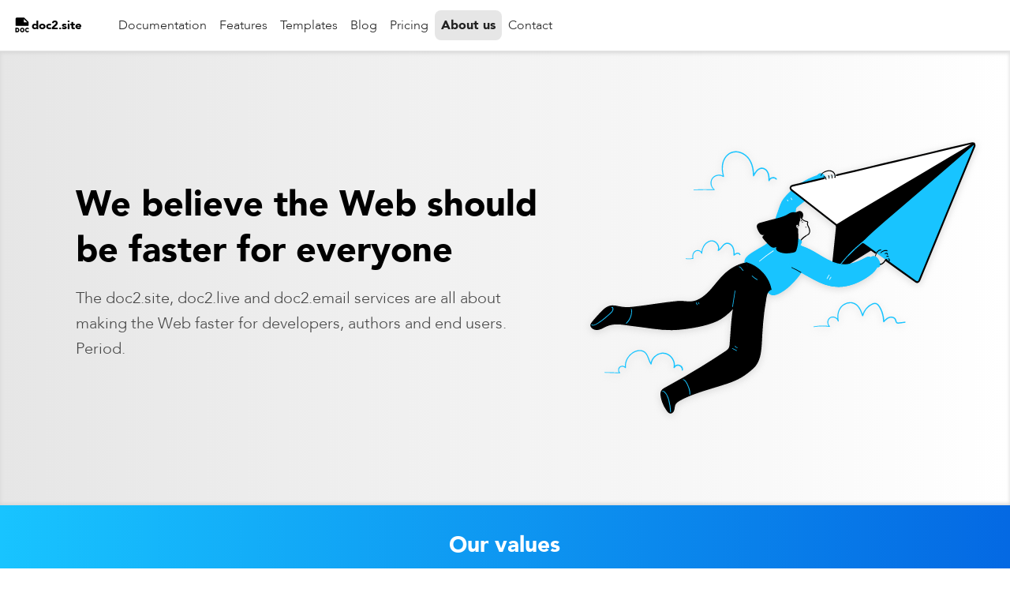

--- FILE ---
content_type: text/html; charset=utf-8
request_url: https://doc2.site/about-us/
body_size: 22782
content:
<!DOCTYPE html>
    <html lang="en">
      <head>
        <meta charset="UTF-8" />
        <meta name="viewport" content="width=device-width, initial-scale=1.0" />
        <title>About us | doc2.site</title>
        <meta name="description" content="doc2.site is about making the Web faster for developers, authors and end users." />
        <link rel="icon" type="image/png" href="/doc2.site-frame.png" />
        <script>
            try {
              if (localStorage.d2s_theme) {
                document.documentElement.className = localStorage.d2s_theme;
              }
            }
            catch (e) {}
        </script>
        <script></script>
        <style data-emotion="css 1umoget 1s7d8rv y7k9s2 1kvb9b2 1pkg3sw haagdy 1mnf1nk aacq4d wbwa6p t9ynbx 1dm3tex 1ojdj7u 1gu68c8 vtwzgi xos04c ql0pmp cbmvyp aujutk oobuft bm1clu 9ukp67 i8vh2l 3ifhx6 1jp9w5v qmupzb v4qikb c0cfyf vyl9sw ddblyj 1fao7qe 1j7vbrt l79q4h 17xdgip 10n387v 1f8qf61 1v3vc6p 1i0squn ptxp6m 1r4bxr7 1g00nbb 8s75my 1mr6s63 efzf63 wdtjs2 46m2m3 ufc0lk 1rn4s71">@font-face{font-family:'Avenir Fallback';font-style:normal;font-weight:normal;src:local('Arial');ascent-override:98.43%;descent-override:36.03%;line-gap-override:0.00%;size-adjust:101.59%;}@font-face{font-family:'Avenir Fallback';font-style:normal;font-weight:900;src:local('Arial Bold');ascent-override:100.03%;descent-override:36.61%;line-gap-override:0.00%;size-adjust:99.97%;}:root{--font-family:Avenir,'Avenir Fallback',system-ui,"Segoe UI",Roboto,Helvetica,Arial,sans-serif,"Apple Color Emoji","Segoe UI Emoji","Segoe UI Symbol";--cta:rgb(4, 105, 227);--cta-hover:rgb(0, 87, 190);--cta-active:rgb(0, 72, 153);--icon-color:rgb(24, 196, 255);--link:rgb(2, 101, 220);--link-hover:rgb(0, 84, 182);--link-active:rgb(0, 68, 145);--gray-0:rgb(0, 0, 0);--gray-10:rgb(34, 34, 34);--gray-20:rgb(70, 70, 70);--gray-30:rgb(109, 109, 109);--gray-70:rgb(213, 213, 213);--gray-80:rgb(230, 230, 230);--gray-90:rgb(248, 248, 248);--gray-100:rgb(255, 255, 255);--dark-link:var(--gray-0);--dark-link-hover:var(--gray-10);--dark-link-active:var(--gray-20);--header-background-color:rgba(255, 255, 255, .8);--box-shadow:0px 2px 5px var(--gray-70);--box-shadow-hero:0 -2px 5px var(--gray-70) inset;--box-shadow-footer:0 2px 5px var(--gray-70) inset;--box-shadow-nav:2px 0 5px var(--gray-70);--animation-duration:200ms;--font-size-xs:14px;--font-size-s:16px;--font-size-sm:18px;--font-size-m:20px;--font-size-l:22px;--font-size-xl:28px;--font-size-xxl:45px;--size-10:1px;--size-25:2px;--size-50:4px;--size-100:8px;--size-200:16px;--size-225:18px;--size-250:20px;--size-300:24px;--size-400:32px;--size-600:48px;--size-800:64px;--size-1200:96px;--size-2400:192px;--size-3000:240px;--header-height:64px;--layout-width:1280px;--max-layout-width:1440px;--sidenav-width:256px;font-family:var(--font-family);font-size:var(--font-size-s);line-height:var(--size-300);font-weight:normal;color:var(--gray-10);background-color:var(--gray-100);font-synthesis:none;text-rendering:optimizeLegibility;-webkit-font-smoothing:antialiased;-moz-osx-font-smoothing:grayscale;-webkit-text-size-adjust:100%;}@media screen and (max-width: 1094px){:root{--header-height:112px;}}@view-transition{navigation:auto;}html{scroll-behavior:smooth;}body{margin:0;}body.is-loading{opacity:.5;pointer-events:none;}a{color:var(--link);text-decoration-thickness:var(--size-10);text-underline-offset:var(--size-50);}a:active{color:var(--link-active);}a:hover{color:var(--link-hover);}@media (prefers-color-scheme: dark){html:not(.light){color-scheme:dark;--gray-100:rgb(0, 0, 0);--gray-90:rgb(34, 34, 34);--gray-80:rgb(70, 70, 70);--gray-70:rgb(109, 109, 109);--gray-30:rgb(213, 213, 213);--gray-20:rgb(230, 230, 230);--gray-10:rgb(248, 248, 248);--gray-0:rgb(255, 255, 255);--link:rgb(102, 160, 255);--link-hover:rgb(104, 186, 255);--link-active:rgb(106, 212, 255);--header-background-color:rgba(0, 0, 0, .8);--box-shadow:0 0 1px white;--box-shadow-hero:none;--box-shadow-footer:none;--box-shadow-nav:none;}html:not(.light) main svg,html:not(.light) main img[src$=".svg"],html:not(.light) .cta,html:not(.light) .announcement,html:not(.light) .announcement img,html:not(.light) .color-modes img,html:not(.light) .invert{filter:invert(1) hue-rotate(180deg)!important;}html:not(.light) .color-modes img{filter:invert(0)!important;}html:not(.light) .token.operator{background:transparent;}}.css-1s7d8rv{fill:currentColor;color:inherit;display:inline-block;pointer-events:none;height:var(--size-200);width:var(--size-225);}.css-y7k9s2 a{white-space:nowrap;color:var(--gray-10);padding:var(--size-100);border-radius:var(--size-100);font-weight:300;text-decoration:none;}.css-y7k9s2 a:hover{background-color:var(--gray-80);color:var(--gray-10);}.css-y7k9s2 a:active{background-color:var(--gray-70);}.css-y7k9s2.is-current a{background-color:var(--gray-80);font-weight:bold;}.css-y7k9s2.is-action a{border:var(--size-25) solid var(--gray-0);font-weight:bold;}.css-1kvb9b2{display:grid;grid-template-areas:'header header' 'sidenav main' 'footer footer';grid-template-rows:var(--header-height);grid-template-columns:0 auto;}@media screen and (max-width: 1094px){.css-1kvb9b2{grid-template-columns:0 auto;}}.css-1pkg3sw{grid-area:header;position:fixed;height:var(--header-height);left:0;right:0;background-color:var(--header-background-color);backdrop-filter:blur(4px);z-index:1000;border-bottom:var(--size-10) solid var(--gray-80);box-shadow:var(--box-shadow);}.css-haagdy{display:flex;height:100%;max-width:var(--max-layout-width);margin:auto;flex-wrap:wrap;}.css-1mnf1nk{height:100%;display:flex;}@media screen and (max-width: 1094px){.css-1mnf1nk{display:inline-flex;height:calc(var(--header-height) / 2);}}.css-aacq4d{display:flex;height:100%;align-items:center;}.css-wbwa6p{display:none;}@media screen and (max-width: 1094px){.css-wbwa6p{display:none;margin-left:var(--size-100);}}.css-t9ynbx{cursor:pointer;border:none;border-radius:var(--size-100);background-color:transparent;display:flex;padding:var(--size-100);}.css-1dm3tex{display:flex;height:100%;padding:0 var(--size-200);text-decoration:none;align-items:center;justify-content:center;}.css-1dm3tex:hover{text-decoration:none;}.css-1ojdj7u{display:flex;align-items:center;gap:var(--size-200);}.css-1gu68c8{height:var(--size-300);display:flex;}.css-1gu68c8 svg{width:24px;height:24px;fill:var(--gray-0);}.css-vtwzgi{display:inline-flex;align-items:center;color:var(--gray-0);font-size:calc(
                        var(--size-200) - var(--size-10)
                      );white-space:nowrap;}.css-vtwzgi span{font-size:0;transition:all 300ms ease-in-out;width:0;}.css-vtwzgi span.is-selected{font-size:inherit;width:40px;}.css-vtwzgi span:nth-child(2){color:var(--cta);}.css-vtwzgi span:nth-child(3){color:var(--icon-color);}@media screen and (max-width: 768px){.css-vtwzgi{display:none;}}.css-xos04c{display:none;}@media screen and (max-width: 1094px){.css-xos04c{display:flex;justify-content:flex-end;flex:1;}}.css-ql0pmp{display:inline-flex;height:100%;}@media screen and (max-width: 1094px){.css-ql0pmp{min-width:100vw;height:calc(var(--header-height) / 2);overflow-x:auto;overflow-x:overlay;overflow-y:hidden;-ms-overflow-style:none;scrollbar-width:none;position:relative;}.css-ql0pmp::-webkit-scrollbar{display:none;}.css-ql0pmp::after{content:"";pointer-events:none;position:fixed;height:calc(var(--header-height) / 2);right:0;width:var(--size-300);background:-webkit-linear-gradient(0deg, rgba(255, 255, 255, 0), var(--gray-100));z-index:1;}}.css-cbmvyp{display:inline-flex;list-style:none;align-items:center;margin:0;gap:var(--size-100);box-sizing:border-box;padding:0 var(--size-100);}.css-aujutk{display:inline-flex;height:100%;margin-left:auto;}@media screen and (max-width: 1094px){.css-aujutk{display:none;}}.css-oobuft{grid-area:main;}.css-bm1clu{background:linear-gradient(90deg, var(--gray-80), var(--gray-100));box-shadow:var(--box-shadow-hero);}.css-9ukp67{display:grid;place-items:center;transition:opacity 160ms ease-in;background-color:rgba(0, 0, 0, 0.4);pointer-events:none;opacity:0;position:fixed;top:0;left:0;height:100%;width:100%;z-index:1000;}.css-9ukp67 iframe{aspect-ratio:16/9;width:80%;}.css-i8vh2l{display:flex;justify-content:center;max-width:var(--layout-width);margin:auto;padding:var(--size-400);}.css-3ifhx6{display:flex;flex-direction:column;justify-content:center;width:calc(6 * 100% / 12);margin-left:var(--size-800);margin-right:var(--size-400);}@media screen and (max-width: 768px){.css-3ifhx6{width:100%;margin:0;}}.css-3ifhx6 h1{margin-top:0;margin-bottom:var(--size-200);color:var(--gray-0);font-size:var(--font-size-xxl);line-height:1.3;}.css-3ifhx6 p{margin-top:0;margin-bottom:var(--size-200);color:var(--gray-20);line-height:2rem;font-size:var(--font-size-m);font-weight:300;}.css-3ifhx6 ul{padding:0;display:flex;flex-wrap:wrap;list-style:none;margin-top:var(--size-400);gap:var(--size-200);}.css-3ifhx6 ul li{display:flex;}.css-3ifhx6 ul li a{text-decoration:none;white-space:nowrap;color:var(--gray-10);padding:var(--size-100);border-radius:var(--size-100);border:var(--size-25) solid var(--gray-0);font-weight:bold;}.css-3ifhx6 ul li a:hover{background-color:var(--gray-80);}.css-3ifhx6 ul li a:active{background-color:var(--gray-70);}.css-3ifhx6 ul li:first-child a{background-color:var(--cta);border-color:var(--cta);color:var(--gray-100);}.css-3ifhx6 ul li:first-child a:hover{background-color:var(--cta-hover);border-color:var(--cta-hover);}.css-3ifhx6 ul li:first-child a:active{background-color:var(--cta-active);border-color:var(--cta-active);}.css-1jp9w5v{margin-top:0;margin-bottom:var(--size-300);}@media screen and (min-width: 768px){.css-1jp9w5v{display:none;}}.css-1jp9w5v svg{display:flex;align-items:center;justify-content:center;height:100%;width:100%;margin-top:0;object-fit:contain;filter:drop-shadow(var(--box-shadow));}.css-qmupzb{flex:1;}@media screen and (max-width: 768px){.css-qmupzb{display:none;}}.css-qmupzb svg{display:flex;align-items:center;justify-content:center;height:100%;width:100%;margin:0;object-fit:contain;filter:drop-shadow(var(--box-shadow));}.css-v4qikb{background:linear-gradient(90deg, var(--icon-color), var(--cta));}.css-c0cfyf{max-width:calc(var(--layout-width) / 1.5);margin:auto;padding:var(--size-400);text-align:center;}.css-c0cfyf h2{margin-top:0;margin-bottom:var(--size-200);color:var(--gray-100);font-size:var(--font-size-xl);line-height:1.3;}.css-c0cfyf p{color:var(--gray-100);line-height:2rem;font-size:var(--font-size-m);font-weight:300;}.css-c0cfyf a{color:var(--dark-link);}.css-c0cfyf a:hover{color:var(--dark-link-hover);}.css-c0cfyf a:active{color:var(--dark-link-active);}.css-c0cfyf ul:not(:has(a)){color:var(--gray-100);list-style:none;}.css-c0cfyf ul:not(:has(a)) li:before{content:'✓';margin-right:var(--size-100);}.css-c0cfyf ul:has(a){padding:0;display:flex;justify-content:center;list-style:none;margin-top:var(--size-400);gap:var(--size-200);}.css-c0cfyf ul:has(a) li{display:flex;}.css-c0cfyf ul:has(a) li:first-child a{border-color:var(--gray-100);}.css-c0cfyf ul:has(a) li a{text-decoration:none;white-space:nowrap;color:var(--gray-100);padding:var(--size-100);border-radius:var(--size-100);border:var(--size-25) solid var(--gray-70);font-weight:bold;}.css-c0cfyf ul:has(a) li a:hover{background-color:var(--gray-30);color:var(--gray-100);}.css-c0cfyf ul:has(a) li a:active{background-color:var(--gray-20);color:var(--gray-100);}.css-vyl9sw{grid-area:footer;background:var(--gray-90);box-shadow:var(--box-shadow-footer);}.css-vyl9sw ul{display:flex;list-style:none;gap:var(--size-200);flex-wrap:wrap;margin:0;}.css-ddblyj{max-width:var(--max-layout-width);padding:var(--size-200);margin:auto;}@media screen and (max-width: 1094px){.css-ddblyj{padding-left:var(--size-200);}}.css-ddblyj p{margin:0;}.css-ddblyj ul{align-items:center;flex:1;justify-content:flex-end;padding:0;}@media screen and (max-width: 1094px){.css-ddblyj ul{justify-content:center;flex-direction:column;align-items:flex-start;padding:var(--size-200);}}.css-ddblyj ul a{white-space:nowrap;color:var(--gray-10);font-weight:300;text-decoration:none;}.css-ddblyj ul a:hover{color:var(--gray-30);text-decoration:none;}.css-1fao7qe{display:flex;gap:var(--size-400);}@media screen and (max-width: 1094px){.css-1fao7qe{flex-direction:column;justify-content:center;align-items:flex-start;gap:var(--size-200);}}.css-1j7vbrt{padding:var(--size-200);}.css-l79q4h{display:flex;text-decoration:none;align-items:center;color:var(--gray-0);padding-bottom:var(--size-200);}.css-l79q4h:hover{text-decoration:none;color:var(--gray-0);}.css-17xdgip{font-size:calc(
                        var(--size-200) - var(--size-10)
                      );white-space:nowrap;}.css-10n387v{background:var(--gray-10);color:var(--gray-90);}.css-10n387v ul a{text-decoration:none;}.css-10n387v ul a:hover{color:var(--gray-70);}.css-1f8qf61{display:flex;align-items:center;max-width:var(--max-layout-width);padding:var(--size-200);margin:auto;}@media screen and (max-width: 1094px){.css-1f8qf61{flex-direction:column;gap:var(--size-200);padding-left:var(--size-200);}}.css-1f8qf61 a{color:var(--gray-90);}.css-1f8qf61 p{padding:0 var(--size-200);}.css-1f8qf61 ul{flex:1;justify-content:flex-end;text-align:right;padding:0;}@media screen and (max-width: 1094px){.css-1f8qf61 ul{flex-direction:column;text-align:center;}}.css-1f8qf61 ul.color-modes{justify-content:center;gap:var(--size-100);padding:0;}.css-1f8qf61 ul.color-modes button{background:transparent;border:none;cursor:pointer;}.css-1f8qf61 ul.color-modes img{filter:invert(1) hue-rotate(180deg);}.css-1v3vc6p{background:linear-gradient(90deg, var(--gray-80), var(--gray-100));}.css-1i0squn{max-width:var(--layout-width);margin:auto;padding:var(--size-400);}.css-ptxp6m{display:flex;justify-content:center;flex-direction:row;padding:var(--size-400) 0;gap:var(--size-600);}.css-1r4bxr7{max-width:var(--layout-width);margin:auto;padding:var(--size-400);display:flex;align-items:center;justify-content:center;flex-wrap:wrap;gap:var(--size-400);}.css-1g00nbb{background-color:var(--gray-100);box-shadow:var(--box-shadow);border-radius:var(--size-100);padding:var(--size-400);flex:1;min-width:var(--size-3000);}.css-1g00nbb:first-child{margin-left:0;}.css-1g00nbb h3{margin-top:0;margin-bottom:var(--size-200);color:var(--gray-0);font-size:var(--font-size-l);line-height:1.3;}.css-1g00nbb p{margin:0;color:var(--gray-10);line-height:1.8rem;font-size:var(--font-size-sm);font-weight:300;}.css-1g00nbb ul{margin:0;padding:0;color:var(--gray-10);list-style:none;font-size:var(--font-size-sm);font-weight:300;line-height:1.8rem;}.css-1g00nbb ul li:before{content:'✓';margin-right:var(--size-100);}.css-8s75my{display:flex;flex-direction:column;justify-content:center;width:calc(6 * 100% / 12);margin-left:var(--size-800);margin-right:var(--size-400);}@media screen and (max-width: 768px){.css-8s75my{width:100%;margin:0;}}.css-8s75my h2{margin-top:0;margin-bottom:var(--size-200);color:var(--gray-0);font-size:var(--font-size-xl);line-height:1.3;}.css-8s75my p{margin-top:0;margin-bottom:var(--size-200);color:var(--gray-10);line-height:2rem;font-size:var(--size-250);font-weight:300;}.css-8s75my ul{padding:0;display:flex;list-style:none;margin-top:var(--size-400);gap:var(--size-200);flex-wrap:wrap;}.css-8s75my ul li{display:flex;}.css-8s75my ul li a{text-decoration:none;white-space:nowrap;color:var(--gray-10);padding:var(--size-100);border-radius:var(--size-100);border:var(--size-25) solid var(--gray-70);font-weight:bold;}.css-8s75my ul li a:hover{background-color:var(--gray-80);}.css-8s75my ul li a:active{background-color:var(--gray-70);}.css-8s75my ul li:first-child a{border-color:var(--gray-0);}.css-1mr6s63{margin-top:0;margin-bottom:var(--size-300);}@media screen and (min-width: 768px){.css-1mr6s63{display:none;}}.css-1mr6s63 img{display:flex;align-items:center;justify-content:center;height:100%;width:100%;margin-top:0;object-fit:contain;border-radius:var(--size-100);filter:drop-shadow(var(--box-shadow));}.css-efzf63{flex:1;}@media screen and (max-width: 768px){.css-efzf63{display:none;}}.css-efzf63 img{display:flex;align-items:center;justify-content:center;height:100%;width:100%;margin:0;object-fit:contain;border-radius:var(--size-100);filter:drop-shadow(var(--box-shadow));}.css-wdtjs2{background:var(--gray-100);}.css-46m2m3{display:flex;justify-content:center;flex-direction:row-reverse;padding:0 0;gap:var(--size-600);}.css-ufc0lk{display:flex;flex-direction:column;justify-content:center;width:calc(6 * 100% / 12);margin-left:var(--size-800);margin-right:var(--size-400);}@media screen and (max-width: 768px){.css-ufc0lk{width:100%;margin:0;}}.css-ufc0lk h2{margin-top:0;margin-bottom:var(--size-200);color:var(--gray-0);font-size:var(--font-size-xl);line-height:1.3;}.css-ufc0lk p{margin-top:0;margin-bottom:var(--size-200);color:var(--gray-30);line-height:2rem;font-size:var(--size-250);font-weight:300;}.css-ufc0lk ul{padding:0;display:flex;list-style:none;margin-top:var(--size-400);gap:var(--size-200);flex-wrap:wrap;}.css-ufc0lk ul li{display:flex;}.css-ufc0lk ul li a{text-decoration:none;white-space:nowrap;color:var(--gray-10);padding:var(--size-100);border-radius:var(--size-100);border:var(--size-25) solid var(--gray-70);font-weight:bold;}.css-ufc0lk ul li a:hover{background-color:var(--gray-80);}.css-ufc0lk ul li a:active{background-color:var(--gray-70);}.css-ufc0lk ul li:first-child a{border-color:var(--gray-0);}.css-1rn4s71{display:flex;justify-content:center;flex-direction:row;padding:0 0;gap:var(--size-600);}</style>
        <style id="prism-styles"></style>
      </head>
      <body>
        <div class="css-1kvb9b2"><header role="banner" class="css-1pkg3sw"><nav class="css-haagdy" role="navigation" aria-label="Global"><div class="css-1mnf1nk"><div class="css-aacq4d"><div class="css-wbwa6p"><button class="css-t9ynbx"><svg aria-hidden="true" role="img" class="css-1s7d8rv" viewBox="0 0 36 36"><rect height="4" rx="1" ry="1" width="28" x="4" y="16"></rect><rect height="4" rx="1" ry="1" width="28" x="4" y="6"></rect><rect height="4" rx="1" ry="1" width="28" x="4" y="26"></rect></svg></button></div><a aria-label="doc2.site" href="/" class="css-1dm3tex"><div class="css-1ojdj7u"><div class="css-1gu68c8"><?xml version="1.0" ?><svg viewBox="0 0 256 256" xmlns="http://www.w3.org/2000/svg"><rect fill="none" height="256" width="256"/><path d="M58,160H44a8,8,0,0,0-8,8v48a8,8,0,0,0,8,8H58a32,32,0,0,0,0-64Zm0,48H52V176h6a16,16,0,0,1,0,32Zm72-48c-16.5,0-30,14.4-30,32s13.5,32,30,32,30-14.4,30-32S146.5,160,130,160Zm0,48c-7.7,0-14-7.2-14-16s6.3-16,14-16,14,7.2,14,16S137.7,208,130,208Zm87.9-2.8a8,8,0,0,1-.5,11.3A29.3,29.3,0,0,1,198,224c-16.5,0-30-14.4-30-32s13.5-32,30-32a29.3,29.3,0,0,1,19.4,7.5,8,8,0,0,1,.5,11.3,7.9,7.9,0,0,1-11.3.6A12.9,12.9,0,0,0,198,176c-7.7,0-14,7.2-14,16s6.3,16,14,16a12.9,12.9,0,0,0,8.6-3.4A7.9,7.9,0,0,1,217.9,205.2ZM48,136H208a8,8,0,0,0,8-8V88a8.1,8.1,0,0,0-2.3-5.7l-56-56A8.1,8.1,0,0,0,152,24H56A16,16,0,0,0,40,40v88A8,8,0,0,0,48,136ZM152,44l44,44H152Z"/></svg></div><strong class="css-vtwzgi">doc2.<span class="is-selected">site</span><span class="invert">live</span><span class>email</span></strong></div></a></div></div><div class="css-xos04c"></div><div class="css-ql0pmp"><ul class="css-cbmvyp"><li class="css-y7k9s2"><a href="/documentation">Documentation</a></li><li class="css-y7k9s2"><a href="/features">Features</a></li><li class="css-y7k9s2"><a href="/templates">Templates</a></li><li class="css-y7k9s2"><a href="/blog">Blog</a></li><li class="css-y7k9s2"><a href="/pricing">Pricing</a></li><li class="css-y7k9s2 is-current"><a href="/about-us">About us</a></li><li class="css-y7k9s2"><a href="/contact">Contact</a></li></ul></div><div class="css-aujutk"></div></nav></header><main class="css-oobuft"><section class="css-bm1clu"><div role="presentation" class="css-9ukp67"></div><div class="css-i8vh2l"><div class="css-3ifhx6"><div class="css-1jp9w5v"><?xml version="1.0" ?><svg viewBox="0 0 1000 1000" xmlns="http://www.w3.org/2000/svg"><path d="m452 422.3c21-11.84 21.85-38.68 26.9-55.79 3.84-13 8.36-25.88 12.88-38.71 2-5.69 4-11.41 7-16.65 4.14-7.31 10-13.48 15.87-19.5a176.46 176.46 0 0 1 69.06-43.65c4.56-1.53 6-6.63 10.76-5.69s9.19 4.57 9.73 9.35c.45 4-1.8 7.73-4.14 11-16.52 23-41.76 43.15-64.27 60.33a12.94 12.94 0 0 0 -2.52 2.32 7.76 7.76 0 0 0 -1.71 3.74c-4.32 42.16-6.09 79.8-9.16 115-.44 5-12.64-5.56-16.45-2.3" fill="#18c4ff"/><path d="m452.39 423c11.88-6.69 18-18.85 21.55-31.54 1.7-6 2.9-12.19 4.33-18.29 1.89-8 4.59-15.88 7.23-23.68 3.17-9.33 6.34-18.7 9.9-27.89a67.14 67.14 0 0 1 6.39-12.77 84.35 84.35 0 0 1 8.47-10.57 184.31 184.31 0 0 1 40.13-33.19 169.88 169.88 0 0 1 23.05-11.74c1.94-.81 3.91-1.58 5.88-2.31s4-1.27 5.88-2.14a15.91 15.91 0 0 0 3.94-2.88 8.69 8.69 0 0 1 3.31-2.3c1.58-.41 3.44.33 4.82 1a11 11 0 0 1 4.13 3.46c2.55 3.69 1.2 7.87-1 11.37a94.51 94.51 0 0 1 -7.78 10.35c-2.78 3.36-5.69 6.61-8.69 9.77-12.31 12.93-26.1 24.37-40.16 35.33-3.37 2.64-6.94 5.1-10.19 7.89a10 10 0 0 0 -3.35 5.33c-.46 2.33-.52 4.82-.75 7.19q-1.43 14.7-2.58 29.43c-1.45 18.24-2.65 36.49-4 54.73q-.47 6.46-1 12.94l-.51 6.28c-.09 1-.17 2.08-.26 3.12 0 .36-.29 2.21-.24 2.24-.16-.12.33-.14.11-.2a4.37 4.37 0 0 1 -.63 0 14.51 14.51 0 0 1 -2.78-1 62 62 0 0 0 -6.86-2.8c-2-.57-4.1-.78-5.79.58-1.35 1.08.56 3 1.9 1.9a2.9 2.9 0 0 1 1.94-.15 15.86 15.86 0 0 1 3.2 1c2.25.91 4.4 2.1 6.71 2.84 1.69.54 3.89.76 4.76-1.16.65-1.42.47-3.39.6-4.92q.27-3.24.53-6.48c1.46-18.12 2.63-36.26 4-54.39.73-9.74 1.49-19.47 2.34-29.19q.66-7.51 1.39-15c.12-1.23.25-2.46.37-3.69a11.44 11.44 0 0 1 .66-3.73c1-2.16 3-3.45 4.78-4.85 14.3-10.94 28.45-22.16 41.37-34.73a199 199 0 0 0 17.91-19.71c4.75-6.07 11.83-14.59 6-22.25a14.24 14.24 0 0 0 -9.29-5.39c-3.39-.4-5.55 2-7.89 4a14 14 0 0 1 -4.91 2.49c-2 .69-4 1.43-5.91 2.2q-6.16 2.43-12.13 5.33a178.89 178.89 0 0 0 -43.27 29.67 147.57 147.57 0 0 0 -18.3 19.68c-5.79 7.76-8.89 16.78-12 25.83-3.35 9.68-6.68 19.36-9.7 29.15-2.05 6.64-3.72 13.28-5.16 20.08-2.69 12.69-5.76 26.35-15 36a36.36 36.36 0 0 1 -8.15 6.34.81.81 0 0 0 .82 1.4z" fill="#18c4ff"/><path d="m541.57 419.78a31.1 31.1 0 0 1 1.79-7.81 21.85 21.85 0 0 1 4.07-6.13c3.5-3.81 7.79-6.86 12-9.86 1.22-.86.12-2.87-1.2-2-4.74 3-9.43 6-12.9 10.53a26.18 26.18 0 0 0 -3.71 6.47 34.53 34.53 0 0 0 -1.77 8.6c-.12 1 1.59 1.22 1.73.24z"/><g fill="#18c4ff"><path d="m555.89 429.76c-6.19-8.1-16.25-12.1-25.88-15.43-13-4.48-26.52-8.49-40.14-7-12.92 1.4-24.76 7.62-36.1 14-10.89 6.09-21.66 12.42-32.06 19.31-7.12 4.72-14.74 10.86-15.27 19.38-.33 5.29 2.23 10.3 4.89 14.89a214.12 214.12 0 0 0 55.47 62.89 20.36 20.36 0 0 0 5.62 3.36c4 1.35 8.32.3 12.26-1.14 14.88-5.42 27.33-15.95 38.49-27.19 18.38-18.53 34.81-41 37.49-67a24.62 24.62 0 0 0 -4.77-16.07"/><path d="m556.75 429.25c-4.07-5.3-9.65-9-15.67-11.78a158.2 158.2 0 0 0 -20.68-7.53 89.19 89.19 0 0 0 -23.5-4.23 60.43 60.43 0 0 0 -22.71 4.09 152 152 0 0 0 -20.74 10.06c-7.19 4-14.32 8.11-21.34 12.41-6.29 3.86-12.85 7.68-18.43 12.55-4.7 4.11-8.69 9.55-8.71 16.05 0 7.45 4.72 14.29 8.5 20.37a216.47 216.47 0 0 0 42.26 49.43q4.18 3.6 8.54 7c2.87 2.23 5.81 4.67 9.49 5.33s7.7-.27 11.3-1.58a75 75 0 0 0 9.77-4.39c12.77-6.86 23.6-17 33.46-27.49 9.6-10.24 18.37-21.49 24.67-34.09a89.19 89.19 0 0 0 7.19-19.45c1.45-6.21 2.49-12.51.66-18.75a24.62 24.62 0 0 0 -4.17-8.21c-.83-1.08-2.33.43-1.5 1.5 3.66 4.71 4.94 11.13 4.17 16.95a81.08 81.08 0 0 1 -5.17 19.22c-5 12.51-12.8 23.81-21.56 34-8.91 10.35-18.85 20.33-30 28.21a78.77 78.77 0 0 1 -18.24 9.78c-3.49 1.26-7.4 2.36-11.08 1.27-3.29-1-6.12-3.64-8.76-5.73a214.34 214.34 0 0 1 -29.86-28.85q-6.75-7.93-12.71-16.51a165.48 165.48 0 0 1 -11.09-17.88c-1.69-3.27-3.1-6.85-3-10.6a15.51 15.51 0 0 1 2.83-8.08c3.59-5.32 9.28-8.91 14.55-12.33 6.58-4.27 13.29-8.34 20.07-12.27 6.54-3.8 13.11-7.6 19.89-11a82.39 82.39 0 0 1 20.62-7.47 60.73 60.73 0 0 1 22.88.27 156 156 0 0 1 22.12 6.24c6.1 2.11 12.22 4.48 17.54 8.2a31.88 31.88 0 0 1 6.83 6.44c.69.88 2.25-.31 1.56-1.21z"/><path d="m531.32 426.9c2.84-6.4 12.08-5.88 18.71-3.62 18.11 6.18 34.05 17.26 50.64 26.8s34.8 17.83 53.93 17.47c18.67-.35 36.1-8.87 52.78-17.28 3.41-1.73 8.81-2.71 10 .93 2.3-4.23 8.58-4.8 12.72-2.33s6.55 7 8.43 11.44c1.13 2.66 2.16 5.59 1.4 8.37s-4.12 5-6.61 3.51c-4.8 10.14-13.79 17.64-23 24-25.28 17.27-56.15 28.49-86.43 24-21.89-3.23-41.73-14.26-61-25.09l-48.25-27.1"/><path d="m532 427.31c2.28-4.77 8.15-5.1 12.76-4.33a42.24 42.24 0 0 1 8.34 2.54q4.88 1.89 9.58 4.15c12.69 6.11 24.43 13.93 36.6 21 11.88 6.89 24.42 13.15 37.9 16.21a71.75 71.75 0 0 0 20.55 1.75 83.78 83.78 0 0 0 20.47-4.18 173 173 0 0 0 21.64-9.07c1.77-.86 3.54-1.74 5.3-2.62a35.84 35.84 0 0 1 4.48-2.11c1.82-.63 5.64-1.6 6.53.9a1.23 1.23 0 0 0 2.23.29c1.5-2.6 4.62-3.49 7.47-3.12 3.38.44 6.07 2.75 8 5.45a31 31 0 0 1 4.82 10.4c.43 1.87.43 4-.92 5.49-1 1.06-2.48 1.8-3.83 1.08a1.26 1.26 0 0 0 -1.7.44c-6.41 13.36-19.72 22.25-32.11 29.54a136.85 136.85 0 0 1 -43.23 16.88 97.86 97.86 0 0 1 -46-2c-15.45-4.47-29.72-12.15-43.69-20q-23-12.88-45.87-26.1l-5.82-3.35c-1.87-1.07-3.57 1.85-1.69 2.89 15.92 8.75 31.84 17.48 47.68 26.38 14.26 8 28.65 16.09 44.23 21.26a101.08 101.08 0 0 0 46.79 4.19c15.58-2.29 30.57-7.91 44.35-15.45a154.9 154.9 0 0 0 19.48-12.54c5.86-4.47 11.34-9.54 15.38-15.75a42.35 42.35 0 0 0 2.65-4.75l-1.69.45c2.84 1.5 6.12 0 7.71-2.63 2.14-3.52.51-7.88-1-11.3-2.69-6.22-7.09-13.05-14.65-13.15a9.41 9.41 0 0 0 -8.47 4.41l2.23.29c-1.92-5.4-8.87-3.12-12.56-1.26-6.68 3.37-13.38 6.7-20.32 9.51-13.58 5.51-27.95 8.72-42.61 6.43-29.13-4.56-52.2-24.64-78-37.18-3.57-1.73-7.2-3.35-10.91-4.75a42.1 42.1 0 0 0 -9.39-2.6c-5.21-.68-11.66.09-14.09 5.46-.43.94.94 1.77 1.4.82z"/><path d="m533.45 402.21a24.1 24.1 0 0 1 11.76 6.37 3.26 3.26 0 0 1 1.06 1.66 3.46 3.46 0 0 1 -.51 2l-4.55 9.33a3.39 3.39 0 0 1 -.85 1.25 3.23 3.23 0 0 1 -2.84.25c-3.91-1-7.2-3.6-10.37-6.12-2-1.57-4-3.25-5-5.6-.24-.6-.5-1.33-1.13-1.47"/><path d="m533.23 403a25 25 0 0 1 10.77 6.19c.42.42 1 .86.94 1.53a4.61 4.61 0 0 1 -.59 1.3c-.6 1.17-1.21 2.34-1.79 3.52l-1.53 3.1-.87 1.78a3.51 3.51 0 0 1 -.71 1.23c-.67.52-2-.1-2.74-.35a17.27 17.27 0 0 1 -2.65-1.24 42.38 42.38 0 0 1 -5.2-3.62 21.91 21.91 0 0 1 -4.44-4.1c-1.1-1.53-1.18-3.54-3.38-3.81-1.52-.19-1.68 1.88-.71 2.58.5.36.74 1.58 1 2.1a11.91 11.91 0 0 0 1.68 2.19 35.55 35.55 0 0 0 4.34 3.69c3 2.3 6.19 4.63 9.91 5.48 1.77.4 3.6.2 4.69-1.4a44.56 44.56 0 0 0 2.94-6c.47-1 .92-1.94 1.37-2.91a13.32 13.32 0 0 0 1.22-3.05c.37-2-1.08-3.37-2.49-4.54a23.73 23.73 0 0 0 -11.37-5.3.83.83 0 0 0 -.44 1.61z"/></g><path d="m633.04 482.75 144.11-89.35-94.1 2.94"/><path d="m634.14 484.62 14.36-8.91 34.5-21.38 41.49-25.73 36-22.35c5.82-3.6 11.75-7.08 17.48-10.83l.24-.15c1.76-1.09 1.12-4.11-1.1-4l-9.39.29-22.42.71-27.24.85-23.44.73c-3.81.12-7.64.12-11.44.36h-.17c-2.79.09-2.8 4.43 0 4.34l9.39-.29 22.42-.71 27.24-.85 23.44-.73 7.75-.24c1.21 0 2.49 0 3.69-.12h.17l-1.09-4-14.37 8.9-34.45 21.31-41.49 25.72-36 22.35c-5.83 3.61-11.75 7.09-17.48 10.84l-.24.15c-2.37 1.46-.19 5.21 2.19 3.74z"/><path d="m968 166-444.39 105.28a5.72 5.72 0 0 0 -2.2 10.07l110.49 86.32a5.69 5.69 0 0 1 2.17 5.09l-10.93 105.53a5.72 5.72 0 0 0 9.9 4.46l60.16-65.59a5.71 5.71 0 0 1 7.54-.79l128.58 92.14a5.72 5.72 0 0 0 8.62-2.47l136.62-332.34a5.72 5.72 0 0 0 -6.56-7.7z" fill="#18c4ff"/><path d="m631.38 398.74 341.12-231.94a5.64 5.64 0 0 0 -4.5-.8l-444.39 105.28a5.72 5.72 0 0 0 -2.2 10.07l110.49 86.32a5.69 5.69 0 0 1 2.17 5.09z" fill="#fff"/><path d="m973.41 167.6-.23-.24c-80.09 49.11-269.37 158.56-339.71 202.28a5.65 5.65 0 0 1 .6 3.12l-10.93 105.53a5.72 5.72 0 0 0 9.9 4.46l39.3-42.85c6.09-8.17 12.23-16.3 18.74-24 16.53-19.43 35.95-36.17 55.29-52.82z"/><path d="m674.21 441c7.64-10.24 15.39-20.4 24-29.87 8.36-9.21 17.34-17.84 26.55-26.19 19.35-17.53 39.41-34.28 59.19-51.31l61-52.54 61.26-52.76 61-52.54 7.72-6.65a2.19 2.19 0 0 0 0-3.07l-.23-.23a2.18 2.18 0 0 0 -2.62-.34c-19.21 11.78-38.55 23.33-57.91 34.85q-36.17 21.48-72.34 42.81-38.46 22.68-76.92 45.34-35.91 21.18-71.72 42.5c-18.59 11.08-37.16 22.19-55.58 33.55-1.75 1.08-3.49 2.15-5.23 3.24a2.23 2.23 0 0 0 -.78 3 4.15 4.15 0 0 1 .3 2c-.14 2.79 4.2 2.78 4.34 0a8.94 8.94 0 0 0 -.89-4.22l-.78 3c17.64-11 35.47-21.65 53.3-32.31q34.93-20.86 70-41.51 38.39-22.65 76.79-45.26 36.93-21.78 73.81-43.65c20-11.89 40-23.81 59.9-35.93l5.91-3.62-2.62-.34.23.24v-3.07l-61.53 53-61.26 52.76-61.52 53c-20 17.18-40.08 34.18-59.8 51.63-9.31 8.24-18.45 16.7-27.07 25.68a326.2 326.2 0 0 0 -24.38 28.81q-3 3.89-5.86 7.8c-1.67 2.23 2.09 4.4 3.74 2.18z"/><path d="m754.71 458.51 29.71 21.29 40.48 29c1.08.77 2.15 1.59 3.26 2.33a8 8 0 0 0 11.84-3.72c.45-1.06.88-2.13 1.32-3.19l8.92-21.71 15.5-37.72 19.91-48.42 22.14-53.85 22.18-54 20.06-48.8 15.76-38.32 9.28-22.57c.51-1.24 1.06-2.47 1.53-3.72a8 8 0 0 0 -6.79-10.67 9.77 9.77 0 0 0 -3.09.36c-5.75 1.34-11.49 2.72-17.23 4.08l-36.29 8.6-49.4 11.75-56.17 13.31-57 13.51-51.63 12.24-40.3 9.55-22.83 5.42-3 .7c-2.72.64-1.57 4.83 1.15 4.18l12.09-2.86 32.18-7.63 46.32-11 54.55-12.93 56.84-13.46 53.37-12.65 43.52-10.31 28.23-6.69 6.39-1.52c.32-.07.64-.17 1-.23 3.19-.55 5 2.44 3.9 5.2-1.71 4.45-3.63 8.82-5.44 13.23l-12.77 31.07-18.13 44.09-21.16 51.46-22.3 54.26-21.14 51.42-17.92 43.59-12.55 30.59c-1.7 4.12-3.17 8.43-5.12 12.44-1 2.09-3.67 2.49-5.72 1-1.29-.9-2.57-1.83-3.85-2.75l-17.63-12.64-43.48-31.15-8.29-5.95c-2.28-1.63-4.44 2.13-2.19 3.75z"/><path d="m601.84 251.32-15.75 3.73-32.34 7.67-26.57 6.28c-1.56.37-3.21.63-4.73 1.15a7.94 7.94 0 0 0 -2.45 13.66c3.28 2.63 6.63 5.18 9.94 7.77l21.45 16.75 26.66 20.82 26.09 20.39 19.42 15.17 5.33 4.16c1.6 1.25 3.16 2.32 3 4.7-.32 4.35-.9 8.7-1.35 13.05l-3.1 29.95-3.5 33.8-2.51 24.26c-.15 1.47-.33 2.94-.46 4.41-.6 7.09 8.11 11.22 13.27 6.37 1.07-1 2-2.16 3-3.23l7.28-7.93 21.74-23.71 21-22.88 6.09-6.65 1.27-1.38a3.69 3.69 0 0 1 5-.57c7.23 4.9 14.23 10.19 21.33 15.28l6.94 5a2.17 2.17 0 1 0 2.19-3.74l-20.89-15c-2.46-1.77-4.88-3.6-7.39-5.3a8 8 0 0 0 -10.18 1.13c-.31.32-.6.66-.9 1l-14.64 16-22.7 24.76-18.28 19.92c-1.18 1.29-2.35 2.61-3.55 3.88a3.54 3.54 0 0 1 -4.58.8 3.63 3.63 0 0 1 -1.68-3.8c.45-5.07 1-10.12 1.57-15.18l3.22-30.81 3.45-33.27 2.36-22.73c.13-1.26.34-2.53.38-3.79.1-3.19-1.74-5.39-4-7.19l-13.27-10.39-23-17.93-27-21.11-24.86-19.42-17.14-13.37-3.7-2.89a5.17 5.17 0 0 1 -1.54-1.62 3.59 3.59 0 0 1 2.43-5.11c5.38-1.41 10.83-2.57 16.24-3.85l32.2-7.63 26.28-6.23 4.08-1c2.71-.64 1.56-4.82-1.16-4.18z"/><path d="m638.9 473.08a323.4 323.4 0 0 1 39.2-42.68c15.24-13.89 31.51-26.67 47.37-39.85l27.3-22.68c1.37-1.13-.59-3.07-1.95-1.94q-24.45 20.24-48.82 40.54c-7.82 6.52-15.7 13-23.22 19.88q-10.8 9.86-20.64 20.68a308.88 308.88 0 0 0 -20.53 25.27c-.6.81.74 1.57 1.34.78z" fill="#18c4ff"/><path d="m542.88 348.54c1.24 3.86 4.24 7.1 7.49 9.42a21.35 21.35 0 0 0 5.2 2.73 12.53 12.53 0 0 0 2.34.59c.72.11 2.12.16 2.64.77s-.41 1.92-.56 2.67a8.29 8.29 0 0 0 0 3.29c.47 2.39 1.79 4.56 2.89 6.7a21.69 21.69 0 0 1 2.61 9.37c.09 4.05-1.67 7.33-5.45 9-1.14.5-.32 2.46.85 2a10.23 10.23 0 0 0 6.72-7.84 19.78 19.78 0 0 0 -1.1-10.21 49.24 49.24 0 0 0 -2.64-5.6c-1.21-2.38-2.26-4.84-1.17-7.47 2-4.83-4.47-4.64-7.3-5.79-4.43-1.8-9.29-5.49-11.09-10.05-.35-.9-1.78-.56-1.48.41z"/><path d="m540.54 340a24.65 24.65 0 0 1 1.46 17.32c-1.31 4.56-4 9.21-2.57 13.74a7.47 7.47 0 0 0 -2.26-3.24c-2.5-1.72-4.36.88-4.83 3.17-.8 3.86 1.86 6.25 4.78 8.15-.18 2.59-.08 5.18 0 7.77.39 15.29.57 29.54-4.52 44a7.83 7.83 0 0 1 -2 3.45 8 8 0 0 1 -3.52 1.47c-12.31 2.88-25.81 3.79-37.09-1.93-2.79-1.41-5.7-3.83-5.42-6.94.29-3.31 4.06-5.38 4.73-8.63-3.91 3.15-8.54 6.51-13.47 5.55-3.09-.6-5.58-2.81-7.85-5a172.91 172.91 0 0 1 -16-17.64 3.42 3.42 0 0 1 -.91-1.78 3.33 3.33 0 0 1 .94-2.17 32.34 32.34 0 0 1 6.45-6.24c-3.89 1.41-8.5 2.74-11.92.42a12.05 12.05 0 0 1 -3.1-3.52 59.83 59.83 0 0 1 -5-9.4c-1.26-3-2.24-6.58-.65-9.44s4.87-3.84 7.9-4.69q9.74-2.43 19.36-5.27c14.88-4.39 30.87-6.48 44.79-13.78 5.06-2.65 10.19-6.7 16.16-6.65 2 0 4 .55 6 .28 3.45-.46 6.37-3.25 9.85-3.24s6.59 3.21 7.26 6.73-.58 7.15-2.47 10.19l-1.51-1.5"/><path d="m539.88 340.41a24.43 24.43 0 0 1 1.34 16c-1.28 4.93-4.22 9.69-2.78 14.93l1.94-.82c-.88-1.9-2.13-4.13-4.47-4.34-2.12-.19-3.6 1.6-4.3 3.4-1.8 4.61 1.33 8.15 5 10.55l-.57-1c-.26 4.15 0 8.32.08 12.47.07 3.91.09 7.82 0 11.73a94.17 94.17 0 0 1 -3.37 23.43 29.59 29.59 0 0 1 -1.87 5.36c-.94 1.77-2.6 2.17-4.41 2.59a84.18 84.18 0 0 1 -11.26 1.85c-7.35.67-14.92.19-21.83-2.57-2.79-1.11-8-3.4-7.41-7.22.25-1.53 1.42-2.78 2.35-3.95a11.27 11.27 0 0 0 2.32-4.2 1.26 1.26 0 0 0 -2.09-1.22c-2.73 2.2-5.76 4.55-9.29 5.2-3.71.69-6.76-1.4-9.35-3.8a162 162 0 0 1 -15.92-17.21c-.62-.77-1.81-1.76-1.39-2.81a9.9 9.9 0 0 1 1.91-2.43 32.47 32.47 0 0 1 4.68-4.24c1-.77.49-2.82-1-2.3a19.93 19.93 0 0 1 -7.59 1.63c-2.74-.14-4.47-1.8-5.91-4a58.75 58.75 0 0 1 -4.19-7.44c-1.12-2.42-2.36-5.15-2.23-7.88.29-5.55 7.43-6.42 11.6-7.5 5.78-1.49 11.51-3.17 17.25-4.79 10.67-3 21.63-5 32.12-8.6a81.7 81.7 0 0 0 14.4-6.57c4.5-2.62 8.88-5.14 14.26-4.6a17.47 17.47 0 0 0 4.68.08 15.31 15.31 0 0 0 3.77-1.3c2.35-1.09 4.92-2.58 7.54-1.44a7.39 7.39 0 0 1 4.12 5.89c.35 3.1-.88 6.09-2.42 8.71l2-.25-1.53-1.48a1.23 1.23 0 0 0 -1.74 1.74l1.48 1.53a1.28 1.28 0 0 0 2-.26c2.93-4.62 4.24-10.9.54-15.5a8.54 8.54 0 0 0 -5.74-3.27c-2.71-.27-5.12 1.07-7.49 2.16a10.21 10.21 0 0 1 -4 1.11c-1.7.05-3.38-.34-5.08-.35a18.53 18.53 0 0 0 -7.59 1.79 84.34 84.34 0 0 0 -7.47 4.08 68.32 68.32 0 0 1 -8.28 4c-11.27 4.53-23.31 6.59-35 9.8-6.5 1.78-13 3.72-19.47 5.39-4.71 1.21-11.17 2.5-12.31 8.16-.62 3.08.44 6.15 1.64 9a57.35 57.35 0 0 0 5 9.3c1.68 2.52 3.76 4.5 6.87 4.95s6.39-.53 9.35-1.59l-1-2.3a35.4 35.4 0 0 0 -4.75 4.15c-1.24 1.31-3.1 3-3.25 4.95-.17 2.09 1.95 4 3.16 5.44q2.22 2.72 4.56 5.34 4.65 5.24 9.72 10.08c3 2.8 6.36 5.5 10.65 5.36 4.75-.15 8.77-3.24 12.32-6.09l-2.03-1.24c-.73 3-3.82 4.81-4.6 7.86-.89 3.49 1.53 6.39 4.27 8.2a32.2 32.2 0 0 0 10.71 4.16 50.8 50.8 0 0 0 12.05 1.11 76 76 0 0 0 12.21-1.33c3.42-.63 7.94-1 9.92-4.25a25.7 25.7 0 0 0 2.17-5.85c.61-2.06 1.14-4.14 1.57-6.24a94.18 94.18 0 0 0 1.71-12.66c.34-4.85.38-9.73.31-14.59-.07-5.08-.48-10.19-.17-15.26a1.15 1.15 0 0 0 -.57-1c-2.31-1.53-4.74-3.55-4.3-6.64.16-1.07.77-2.93 2-3.12 1.59-.24 2.56 2.09 3.08 3.21s2.27.32 1.94-.82c-1.55-5.36 2.29-10.74 3.11-15.94a25.32 25.32 0 0 0 -2.41-15.19c-.44-.89-1.7-.11-1.31.76z"/><path d="m536.19 374 1.11.81a.57.57 0 0 0 .28.08.48.48 0 0 0 .29 0 .74.74 0 0 0 .45-.34.78.78 0 0 0 .08-.58l-.08-.17a.7.7 0 0 0 -.27-.27l-1.12-.79a.62.62 0 0 0 -.27-.09.57.57 0 0 0 -.29 0 .74.74 0 0 0 -.44.33.76.76 0 0 0 -.08.57l.08.18a.72.72 0 0 0 .26.26z"/><path d="m547.84 361.24a4.76 4.76 0 0 0 -.11.64 1 1 0 0 0 0 .24 1.69 1.69 0 0 0 .08.39 1.06 1.06 0 0 0 .16.34 1.32 1.32 0 0 0 .24.29 1.59 1.59 0 0 0 .5.3 1.27 1.27 0 0 0 .39.06.85.85 0 0 0 .75-.43 2 2 0 0 0 .17-.4 1.46 1.46 0 0 0 0-.22v-.22s0-.07 0-.1a1.75 1.75 0 0 0 -.05-.33v-.11a2.88 2.88 0 0 0 -.13-.31.75.75 0 0 0 -.24-.26.62.62 0 0 0 -.31-.16.67.67 0 0 0 -.37 0 .63.63 0 0 0 -.35.11.92.92 0 0 0 -.42.55.91.91 0 0 0 .09.72.64.64 0 0 1 .08.14l-.09-.21a.83.83 0 0 1 .06.21v-.24a.74.74 0 0 1 0 .21v-.24a.66.66 0 0 1 -.06.2l.85-.64h-.08.23a.2.2 0 0 1 -.11 0l.2.09-.12-.07.17.13-.11-.11.13.17a.51.51 0 0 1 -.09-.16l.08.2a.9.9 0 0 1 -.06-.22v.21a2.44 2.44 0 0 1 0-.54.6.6 0 0 0 -.06-.3.62.62 0 0 0 -.17-.25l-.15-.12a.63.63 0 0 0 -.29-.1h-.21a.63.63 0 0 0 -.29.1.76.76 0 0 0 -.36.46z"/><path d="m546.06 359.52a4 4 0 0 1 .15-.45l-.08.18a4.3 4.3 0 0 1 .5-.85l-.13.16a4.63 4.63 0 0 1 .7-.7l-.2.14a6.49 6.49 0 0 1 .55-.36.84.84 0 0 0 .3-1.14.85.85 0 0 0 -1.14-.3 4.57 4.57 0 0 0 -2.14 2.93.77.77 0 0 0 .53.93.77.77 0 0 0 .93-.53z"/><path d="m556.21 374.87a2.9 2.9 0 0 0 .71.49 4.14 4.14 0 0 0 .49.19 3.09 3.09 0 0 0 .53.09.67.67 0 0 0 .31-.07.6.6 0 0 0 .25-.16.79.79 0 0 0 .23-.56.77.77 0 0 0 -.23-.56.83.83 0 0 0 -.56-.23h-.2.21a2.23 2.23 0 0 1 -.56-.16l.18.08a2 2 0 0 1 -.47-.27.46.46 0 0 0 -.27-.09.61.61 0 0 0 -.3 0l-.17.08a.55.55 0 0 0 -.21.19.69.69 0 0 0 -.15.44.72.72 0 0 0 .21.52z"/><path d="m550 423.28c18.11 6.18 34.05 17.26 50.64 26.8s34.8 17.83 53.93 17.47c18.67-.35 36.1-8.87 52.78-17.28 3.41-1.73 8.81-2.71 10 .93 2.3-4.23 8.58-4.8 12.72-2.33s6.55 7 8.43 11.44c1.13 2.66 2.16 5.59 1.4 8.37s-4.12 5-6.61 3.51c-4.8 10.14-13.79 17.64-23 24-25.28 17.27-56.15 28.49-86.43 24-21.89-3.23-41.73-14.26-61-25.09l-48.22-27.1" fill="#18c4ff"/><path d="m549.81 424.07c23.16 8.22 42.45 24.1 64.51 34.56 10.74 5.1 22.16 9 34.08 9.93 12.2.93 24.23-1.83 35.56-6.19 6.4-2.46 12.62-5.38 18.76-8.42 2.63-1.3 5.25-3 8.12-3.69 1.68-.42 4.59-.83 5.33 1.27a1.24 1.24 0 0 0 2.23.29c1.5-2.61 4.62-3.49 7.47-3.12 3.38.44 6.08 2.74 8 5.45a31 31 0 0 1 4.82 10.4c.43 1.87.44 4-.91 5.5-1 1.05-2.49 1.79-3.84 1.07a1.25 1.25 0 0 0 -1.69.45c-6.41 13.35-19.73 22.24-32.12 29.54a137.07 137.07 0 0 1 -43.25 16.89 97.86 97.86 0 0 1 -46-2c-15.45-4.48-29.72-12.16-43.69-20q-23-12.88-45.87-26.1l-5.82-3.35c-1.87-1.07-3.57 1.85-1.69 2.89 15.92 8.74 31.84 17.48 47.68 26.38 14.26 8 28.65 16.09 44.24 21.26a100.89 100.89 0 0 0 46.78 4.18c15.57-2.28 30.57-7.91 44.35-15.45a154.5 154.5 0 0 0 19.48-12.54c5.86-4.46 11.34-9.53 15.37-15.74a43.33 43.33 0 0 0 2.66-4.75l-1.69.44c2.84 1.51 6.12 0 7.71-2.62 2.14-3.52.5-7.88-1-11.3-2.69-6.22-7.1-13-14.65-13.14a9.37 9.37 0 0 0 -8.46 4.4l2.22.29c-1.56-4.38-6.92-3.68-10.39-2.27-2.62 1.06-5.12 2.51-7.65 3.76-2.79 1.37-5.6 2.72-8.44 4-11.38 5.16-23.49 9.43-36.09 9.94-25.27 1-47.76-13-68.63-25.47-11.86-7.09-23.9-14-37.08-18.35-1-.33-1.41 1.22-.43 1.57z" fill="#18c4ff"/><path d="m730.06 446.09c1.14-3.36 2.43-6.79 4.7-9.57 1.88-2.3 4.58-4.25 7.61-4.5 1.68-.14 1.68-2.78 0-2.62a13.16 13.16 0 0 0 -9.16 5.29c-2.48 3.19-3.66 7.13-4.63 11a.77.77 0 0 0 1.48.41z"/><path d="m743.1 438.53a17 17 0 0 1 7-4.32 17.53 17.53 0 0 1 3.93-.77 15.44 15.44 0 0 1 2 0 1.93 1.93 0 0 1 .72.1c.25.1.42.32.67.44a1.16 1.16 0 0 0 1.73-1c.07-2-2.67-2.11-4.08-2.06a16.49 16.49 0 0 0 -4.93.88 17.53 17.53 0 0 0 -8.13 5.68c-.59.74.37 1.79 1.07 1.07z"/><path d="m753.25 441a14.83 14.83 0 0 1 2-.66 5.73 5.73 0 0 1 .91-.15 5.81 5.81 0 0 1 .59 0c.05 0 .18 0 .05 0h.23a2.77 2.77 0 0 1 .41.12c-.1 0-.07 0 0 0l.21.12.16.1c.07.05.16.13 0 0a2.81 2.81 0 0 1 .31.29s.14.16.06.06.06.09.07.11l.09.16c.14.22 0-.12 0 0a1.09 1.09 0 0 1 0 .17c0 .12 0 .16 0 0a2.26 2.26 0 0 1 0 .45 1.1 1.1 0 0 0 1.1 1.1 1.12 1.12 0 0 0 1.09-1.1 3.62 3.62 0 0 0 -2.84-3.61c-1.87-.5-3.64.4-5.22 1.3-.74.42-.24 1.74.6 1.42z"/><path d="m757.4 447.76.12-.07c.08-.05-.13 0 0 0a1.17 1.17 0 0 0 .38-.17c.07 0 .34-.14.09-.06l.24-.08.25-.07h.14s.17 0 0 0 0 0 0 0h.4.26-.11.14a4 4 0 0 1 .5.11c.1 0 .36.18.07 0l.23.11.22.14.09.06c-.26-.16-.11-.08 0 0a1.09 1.09 0 1 0 1.53-1.54 4 4 0 0 0 -2.89-.92 4.49 4.49 0 0 0 -1.52.43 4.86 4.86 0 0 0 -.54.33 1.91 1.91 0 0 0 -.42.43c-.06.09-.13.18-.18.27a.76.76 0 0 0 .11.9.79.79 0 0 0 .91.12z"/><path d="m761.17 453.66c3.31-.13 1.25 6.81-1 3.33-.78-1.22-1.26-2.64-2.58-3.41a3.17 3.17 0 0 0 -3.44 0c-1.12.81-1.63 2.46-2.36 3.6a22.5 22.5 0 0 1 -6.12 6.33 10.7 10.7 0 0 1 -2.1 1.21 7.47 7.47 0 0 1 -2.3.27 1.29 1.29 0 0 0 -.64 2.38c1.65 1.08 4 .05 5.51-.86a24.53 24.53 0 0 0 4.57-3.67 26.14 26.14 0 0 0 3.4-4.3c.51-.82.85-1.81 1.39-2.59s1.41.16 1.81.78c.95 1.48 1.74 3.23 3.68 3.55a3.38 3.38 0 0 0 3.44-1.86 5.13 5.13 0 0 0 .21-4.64 2.84 2.84 0 0 0 -3.87-1.55.76.76 0 0 0 .38 1.41z"/><path d="m595.49 247.69c.08-4.46 4.43-6.93 8-8.62 3.72-1.77 7.85-3.19 12-3.06a13.39 13.39 0 0 1 9.66 4.12c2.66 3 3.36 7.22 3.29 11.08l1.51-1.14c-.35-.07-.69-.14-1-.19-1.45-.23-2.1 1.87-.62 2.24.34.09.68.17 1 .24a1.2 1.2 0 0 0 1.5-1.15 20 20 0 0 0 -2.19-10.28 14.05 14.05 0 0 0 -7.61-6.28c-7.1-2.58-14.92.11-21.06 3.9-3.24 2-6.14 5.07-5.92 9.14a.73.73 0 0 0 1.45 0z"/><path d="m601.16 250.44a2.72 2.72 0 0 1 1.07-.12h.19l.32.07.27.08s.25.09.13 0a3.78 3.78 0 0 1 .53.28s.27.19.16.1l.2.18a1.89 1.89 0 0 1 .2.2l.12.14c-.05-.07-.05-.07 0 0a4.86 4.86 0 0 1 .33.54c.05.08.09.17.13.25s.12.28.06.11c.08.21.16.43.23.64.12.41.23.82.35 1.23s.23.82.38 1.22a4.79 4.79 0 0 0 .81 1.4 1.05 1.05 0 0 0 1.65-1.27s-.19-.41-.09-.18c-.07-.15-.13-.3-.2-.44l-.17-.35c.09.21 0-.06 0-.1-.16-.43-.3-.87-.44-1.31a8.31 8.31 0 0 0 -1.33-2.78 4.76 4.76 0 0 0 -5.25-1.38.76.76 0 0 0 .4 1.46z"/><path d="m612.55 247.07a11.48 11.48 0 0 1 1 3.34 16.56 16.56 0 0 1 0 3.45c-.07 1.09 1.59 1.27 1.87.26a9.89 9.89 0 0 0 0-4.16 10.94 10.94 0 0 0 -1.38-3.75.85.85 0 0 0 -1.46.86z"/><path d="m620 245.48a9.45 9.45 0 0 1 .93 7.36 1 1 0 0 0 1.93.53 10 10 0 0 0 -1.4-8.74.87.87 0 0 0 -1.16-.31.86.86 0 0 0 -.3 1.16z"/><path d="m521.77 475a242 242 0 0 1 22.76 12.28 1 1 0 0 0 1-1.66 195.93 195.93 0 0 0 -23-11.92c-.87-.39-1.65.89-.76 1.3z"/><path d="m410.54 462.35c30.28 8.63 54.66 35.28 60.57 66.21-.23-1.17-6.65 4.43-7 4.93-5.29 6.87-5.63 16.94-7.08 25.25q-2.6 14.84-4.46 29.8c-3.14 25.24-4.25 50.66-5.86 76-1.32 20.92-3.83 43.56-20.27 58.5-23.8 21.64-41.06 30.28-72.55 40.16s-83.35 23.7-111.43 41c-3.46 2.14-7 4.57-8.86 8.17-2.13 4-1.88 8.88-3 13.31s-4.69 9.07-9.21 8.4c-2.75-.4-4.81-2.65-6.52-4.85a80 80 0 0 1 -15.95-37.79c-.55-4-.74-8.23 1.22-11.72s5.6-5.48 9.07-7.36q76.55-41.31 149-89.72c3.65-2.43 7.43-5 9.46-8.93 1.6-3.07 1.93-6.62 2.22-10.07 4-48 4.22-97.6 23.66-141.61 8.23-18.63 20-37 19.11-57.34l-1.51 9"/><path d="m410.34 463.1a88 88 0 0 1 53.22 46.15 81.66 81.66 0 0 1 6.4 19.62l2.29-.63c-1.32-3.25-7.14 2.65-8.36 3.76-4.22 3.85-5.61 10.78-6.52 16.15-2.83 16.66-5.43 33.41-7.2 50.23-1.87 17.74-2.9 35.56-4 53.36-.88 14.77-1.22 29.9-5.29 44.22a60.55 60.55 0 0 1 -8.43 18.3c-4.18 6-9.9 10.67-15.47 15.28a151.45 151.45 0 0 1 -31.51 20.39c-12 5.71-24.64 9.8-37.29 13.69s-25.08 7.53-37.57 11.47c-13.39 4.24-26.73 8.72-39.77 14-6 2.42-12 5-17.82 7.9-5.28 2.62-10.74 5.4-15.42 9a17.48 17.48 0 0 0 -6.15 8.1c-1.27 3.66-1.18 7.59-2.13 11.32-.75 3-2.72 6.55-5.91 7.37-3.95 1-6.81-3.15-8.81-5.88a78.5 78.5 0 0 1 -13.76-31.4c-.77-3.9-1.61-8.22-.72-12.17s3.83-6.43 7.2-8.41 7.09-3.87 10.63-5.81q11.58-6.32 23.06-12.81 22.65-12.79 44.94-26.23t44.19-27.49q10.95-7 21.8-14.21c3.44-2.28 7-4.48 10.28-7a20.87 20.87 0 0 0 6.75-7.56c1.58-3.38 1.86-7.14 2.17-10.8q.49-6.18.94-12.36c.59-8.16 1.13-16.33 1.74-24.49 1.21-16.37 2.67-32.76 5.34-49a236.89 236.89 0 0 1 12.24-46.78c5.74-14.89 14.26-28.63 19.18-43.85a61.48 61.48 0 0 0 3.31-21.84c-.07-1.41-2.37-1.91-2.61-.35-.47 3-.9 6.05-1.41 9.06-.26 1.54 2.09 2.2 2.35.65.51-3 1.09-6 1.63-9l-2.62-.35c.43 16.28-6.59 30.91-13.52 45.23a228.5 228.5 0 0 0 -16.66 45.07c-7.81 31.72-9.25 64.53-11.62 97-.3 4.11-.6 8.22-.95 12.33s-1 8.19-3.81 11.43c-2.56 3-6 5-9.25 7.2q-5.49 3.64-11 7.27-21.76 14.28-43.91 27.94-44.6 27.51-90.71 52.45c-3 1.61-6.12 3.18-8.55 5.6a13.83 13.83 0 0 0 -3.94 8.91c-.32 3.86.44 7.87 1.21 11.64a78.91 78.91 0 0 0 3.06 10.89 81.31 81.31 0 0 0 10.47 20c1.93 2.67 4 5.73 7.11 7.13a7.6 7.6 0 0 0 7.81-1c6.08-4.57 4.76-12.32 6.87-18.74s9.4-10 15-13.06c11.63-6.34 24-11.24 36.48-15.72 25.46-9.18 51.67-16 77.3-24.59 12.11-4.08 24-8.86 35.07-15.36a150.47 150.47 0 0 0 15.43-10.47 163.07 163.07 0 0 0 15.88-13.53c9.76-9.77 14.49-23 16.72-36.39 2.58-15.48 2.8-31.36 3.76-47 1.09-17.81 2.38-35.62 4.67-53.32 1.17-9.07 2.62-18.08 4.12-27.1 1.15-6.87 1.47-14.19 4.51-20.57a15 15 0 0 1 3.92-5.23c.83-.71 1.67-1.4 2.55-2.05.34-.24.68-.49 1-.71a2.35 2.35 0 0 0 .45-.26c.57-.74.43 2.09-.77-.83a1.19 1.19 0 0 0 2.29-.63c-4.8-24.42-20.75-46.11-42.22-58.57a80.35 80.35 0 0 0 -19.28-8.07.78.78 0 0 0 -.41 1.5z"/><path d="m410.54 462.35c-69.38 13.59-78.06 79.39-127.46 95.32-12.75 4.11-30-.62-43.37.71-47.65 4.77-69.56 10.11-117.21 14.87-32.56 3.26-44.68-15.32-67.86 7.76-3.44 3.42-29.9 30.79-29.64 35.64.43 7.8 9.94 12.16 17.66 10.94s14.32-6 21.5-9.08c21.72-9.3 45.45-2.46 67.81-.09 53 5.61 77.2 14 130.14 6.47 27.08-3.87 64.19-10.62 87.12-25.81 26.24-17.39 46.37-46.46 66.1-71"/><path d="m410.34 461.61a101.05 101.05 0 0 0 -37.65 14.73c-10 6.45-18.71 14.53-26.69 23.28-14.74 16.16-27.15 35.41-45.43 48a69.59 69.59 0 0 1 -14.08 7.54c-7.35 2.86-14.76 3.24-22.57 2.82-8.6-.47-17.13-1.55-25.75-.68q-13.78 1.41-27.54 3.17c-15.3 2-30.55 4.31-45.84 6.45q-12.45 1.74-24.93 3.21c-8.89 1-17.91 2.44-26.88 2.26a115.09 115.09 0 0 1 -19.48-2.47c-5.16-1-10.41-2.09-15.69-1.9-10.79.4-19.07 6.93-26.3 14.37s-14.15 14.79-20.62 22.71c-2.43 3-5.31 6.15-6.77 9.76-1.84 4.53 2.48 9.52 6.11 11.64 6.46 3.78 13.76 2.83 20.38 0 4-1.69 7.82-3.9 11.76-5.79a55.76 55.76 0 0 1 13.63-4.43c18.59-3.61 37.53 1.44 56 3.44 32.33 3.51 64.58 10.29 97.23 9.4 16.86-.45 33.62-2.74 50.23-5.62 16-2.77 31.95-6.29 47.19-11.91a118.43 118.43 0 0 0 20.52-9.59 127.47 127.47 0 0 0 19.4-14.82c12.73-11.56 23.67-24.93 34.31-38.39 5.16-6.54 10.27-13.12 15.49-19.61 1.17-1.46-.9-3.55-2.08-2.08-10.63 13.23-20.7 26.91-31.84 39.72-10.83 12.46-22.81 24.65-37.08 33.18-13.35 8-28.57 12.67-43.61 16.3a410.93 410.93 0 0 1 -47.13 8.32 261.39 261.39 0 0 1 -49.16 1.38c-15.38-1.06-30.62-3.41-45.88-5.49-8.94-1.21-17.89-2.34-26.86-3.31s-18.11-2.57-27.19-3.65c-8.9-1.06-17.92-1.59-26.83-.34a59.22 59.22 0 0 0 -13.23 3.37c-4 1.57-7.78 3.66-11.63 5.6-6.89 3.48-14.81 6.32-22.1 2.21-2.65-1.5-5.58-4.41-5.45-7.73a7.93 7.93 0 0 1 1.2-2.66 86 86 0 0 1 8.5-10.94c3.6-4.19 7.33-8.28 11.11-12.31 6.42-6.86 13-14.84 22-18.37 10.19-4 21-.28 31.31 1.35 16 2.53 32.09-.1 48-2.11 15.21-1.91 30.36-4.21 45.53-6.36q12.18-1.74 24.4-3.24c8.83-1.07 17.87-2.6 26.77-2.6 8.45 0 16.85 1.32 25.31 1.25a48.87 48.87 0 0 0 19.57-4.25c19.8-8.63 33.39-26.12 46.82-42.3 15.24-18.38 31.82-35.83 54.38-45a124.3 124.3 0 0 1 19.6-6c1-.22.55-1.65-.41-1.48z"/><g fill="#18c4ff"><path d="m280 282.84q25.26-.75 50.54-.08c1.17 0 1.34-1.43.55-2-6.2-4.6-8.84-13.05-6.93-20.45 2-7.66 9-12.68 16.74-13.2a18.68 18.68 0 0 1 12.06 3.22c.89.62 2-.4 1.78-1.36-3.2-11.38-4.58-23.81-.95-35.27 2.9-9.18 9.15-17.58 18-21.7 8.49-3.94 18.55-3 26.89.85a43.47 43.47 0 0 1 20.32 20.15c5.36 10.54 7.16 22.59 7.13 34.31a1.56 1.56 0 0 0 2.88.77 60.46 60.46 0 0 1 6.46-10.19c2.34-2.85 5.21-5.62 8.75-6.89 8.3-3 15.67 3.59 18.26 11.1 1.89 5.48 2 11.34 2.08 17.08a1.61 1.61 0 0 0 3.14.42c1.73-6.2 11.28-8 15.29-3.05 1.19 1.48 3.27-.63 2.09-2.1-5.54-6.88-18.11-4.18-20.46 4.3l3.14.43c-.19-10.26-.88-21.88-9.73-28.67a15.58 15.58 0 0 0 -12.45-3.11c-4.23.78-7.89 3.46-10.78 6.55a57 57 0 0 0 -8.46 12.58l2.88.78c0-21.32-6.7-45.19-26.82-55.89-8.7-4.63-19.22-6.44-28.71-3.25-9.78 3.28-17.13 11.39-21.07 20.74-5.47 12.93-4.09 27.47-.29 40.65l1.77-1.36c-7.1-4.93-17.18-4.59-24.26.22-7.31 5-10.05 14.11-7.82 22.5a20.72 20.72 0 0 0 7.98 11.69l.55-2q-25.28-.32-50.54.7a.77.77 0 0 0 0 1.54z"/><path d="m576.75 621.68a120.78 120.78 0 0 1 38.79-.47c.94.14 1.94-1 1-1.79-4.57-4-5.17-11.2-2.11-16.29 3.31-5.49 10.29-6.47 15.7-3.58a12 12 0 0 1 6.22 7.71c.37 1.51 2.68.87 2.33-.65-3.24-13.83.07-30.59 12.5-39a28.25 28.25 0 0 1 18.9-4.81c6.72.8 12.44 4.71 16.45 10 4.7 6.27 7.36 13.81 9.83 21.16a1.45 1.45 0 0 0 2.77 0 43.37 43.37 0 0 1 20.24-26.45c2.87-1.63 6.22-3.2 9.61-2.81 2.84.32 5.12 2.15 6.91 4.28a40.4 40.4 0 0 1 4.89 8 72.44 72.44 0 0 1 3.8 9 74.32 74.32 0 0 1 3.93 22.26 1.53 1.53 0 0 0 2.58 1.07c5.27-5.68 12.19-12.67 20.71-10.23a9.77 9.77 0 0 1 4.23 2.37 9.17 9.17 0 0 1 2.25 4.41 13.38 13.38 0 0 0 2 5 6.25 6.25 0 0 0 5.2 2.33 64.6 64.6 0 0 0 8.3-1l9.12-1.19c1.57-.22 1.21-3-.38-2.8-5.32.67-10.67 1.58-16 2-2.26.18-3.83-.37-4.61-2.59-.61-1.73-.86-3.55-1.62-5.22-3.34-7.31-13-8-19.47-4.92-4.67 2.22-8.36 6-11.82 9.78l2.58 1.07a76.83 76.83 0 0 0 -3.65-21.79c-2.1-6.51-5-13.29-9.18-18.74a15.41 15.41 0 0 0 -7.3-5.57c-3.36-1.06-6.93-.3-10.08 1.05a42.74 42.74 0 0 0 -15.1 11.33 46.05 46.05 0 0 0 -9.86 18.62h2.77c-4.52-13.36-10.89-29.62-26.43-32.81a30.16 30.16 0 0 0 -20.75 3.64 32.81 32.81 0 0 0 -14.23 17 44.72 44.72 0 0 0 -1.39 26.23l2.33-.65c-1.71-7-9.22-11.68-16.28-11-7.49.74-12.28 7.52-12.09 14.78a14.26 14.26 0 0 0 4.71 10.52l1.05-1.8a121.56 121.56 0 0 0 -39.78 1c-1 .19-.58 1.72.42 1.55z"/><path d="m260.38 453.25a48.23 48.23 0 0 0 8.57.57c2.95-.08 5.83-.63 8.77-.9a1.12 1.12 0 0 0 1.06-1.4c-1.37-6.07.2-14 6.23-17.08 4.68-2.38 11.93-.55 13.4 4.92a1.22 1.22 0 0 0 2.38-.32c0-10.5 5.3-21.32 14.51-26.71 4.14-2.42 9.09-3.51 13.71-1.85a17.35 17.35 0 0 1 9 8 15.38 15.38 0 0 1 1.12 13.25c-.47 1.17 1 2 2 1.52 6.67-3.52 9.4-11.1 15.4-15.35 7.71-5.47 16.62.9 19.43 8.63 2 5.42 2 11.27 2 17a1.48 1.48 0 0 0 2.49 1c2.08-1.69 4.44-3.65 7.2-4a5.06 5.06 0 0 1 5.26 2.55c.67 1.38 3 .4 2.5-1.05a7.26 7.26 0 0 0 -7.3-4.46c-3.8.13-6.91 2.6-9.72 4.89l2.49 1c-.07-10.19-.72-22-10.23-28.13a13.81 13.81 0 0 0 -12.64-1.52c-3.66 1.49-6.35 4.46-8.76 7.49-2.8 3.51-5.46 7.43-9.52 9.6l2 1.52c3.51-8.86-1.7-19.51-10-23.59-10.67-5.25-22.11 2.36-27.89 11.3a34.48 34.48 0 0 0 -5.48 18.9l2.38-.33c-1.42-5.2-6.93-8-12.08-7.63-6 .42-10.34 5.08-11.89 10.68a21.08 21.08 0 0 0 -.13 10.35l.77-1.36c-5.1 1.9-11.3 1.73-16.62 1-1-.14-1.43 1.37-.42 1.53z"/><path d="m59.78 734.72c12.23.41 24.47.8 36.7 1.25a1 1 0 0 0 .73-1.76c-3.37-3.33-3.39-9.54.26-12.71a8.88 8.88 0 0 1 12.34 1.33c.6.79 2.35.7 2.18-.6-1.71-13.62 5.14-27.59 16.4-35.27 6-4.07 13.53-6.66 20.8-5.69a16.73 16.73 0 0 1 9.62 4.62 26.21 26.21 0 0 1 5.07 7.66c3.13 6.71 4.8 14.1 9 20.28a1.38 1.38 0 0 0 2.54-.68c.92-12 10.86-22.21 22.4-24.88 11.88-2.75 23.38 3.89 29 14.29a27 27 0 0 1 2.84 18.9c-.37 1.58 1.9 2.69 2.71 1.14a9.7 9.7 0 0 1 11-4.8c4.4 1.28 7 6 6.77 10.36-.08 1.45 2.32 1.82 2.58.35a12.27 12.27 0 0 0 -8.36-13.51 12.69 12.69 0 0 0 -14.52 6.15l2.71 1.14c2.95-12.72-3.52-26.38-14.42-33.23a27.53 27.53 0 0 0 -18.55-4 32 32 0 0 0 -17.36 8.6 30.11 30.11 0 0 0 -9.52 19.52l2.53-.69c-7.54-11-7.82-29.33-23.06-33.25-7.61-2-16 .19-22.71 4.06a41.1 41.1 0 0 0 -15.05 15.45 38.23 38.23 0 0 0 -4.76 23.51l2.18-.59c-3.64-4.75-11-5.85-15.71-1.94s-4.74 11.8-.37 16l.73-1.76c-12.23-.25-24.47-.56-36.7-.84a.83.83 0 0 0 0 1.65z"/><path d="m381.19 531.71q-3.07 19.6-6.14 39.22c-.16 1.05 1.45 1.5 1.62.44q3-19.62 6-39.26c.15-1-1.31-1.36-1.46-.4z"/><path d="m392.09 473.35c2.07.21 3.45 2 4.61 3.53 1.4 1.88 2.71 3.89 4.68 5.24 1 .66 1.9-.93.92-1.58-3.74-2.5-5.09-8.41-10.21-8.72-1-.06-1 1.44 0 1.53z"/><path d="m423.64 495.7a52.91 52.91 0 0 0 12.64 9.35c1 .55 2-1 .92-1.58a54.63 54.63 0 0 1 -12.46-8.87c-.73-.69-1.82.39-1.1 1.1z"/><path d="m374.74 675 10.67 5.54c.9.46 1.7-.91.79-1.37l-10.71-5.46c-.85-.44-1.61.84-.75 1.29z"/><path d="m381.44 668.88a9.18 9.18 0 0 0 5.74 4.81.79.79 0 0 0 1-.55.82.82 0 0 0 -.55-1 7.46 7.46 0 0 1 -.84-.26h-.13c.07 0-.11-.05-.13-.06l-.39-.19a7.74 7.74 0 0 1 -.73-.43 6.32 6.32 0 0 1 -.62-.45 7.54 7.54 0 0 1 -2.05-2.58.73.73 0 0 0 -1.27.74z"/><path d="m285.17 561.87 2.52 4.93a.84.84 0 0 0 1.14.3.86.86 0 0 0 .3-1.15l-2.62-4.87a.78.78 0 0 0 -1.06-.28.79.79 0 0 0 -.28 1.07z"/><path d="m290.51 561.35 1.5 3.29a.84.84 0 0 0 1.16.3.87.87 0 0 0 .3-1.16l-1.61-3.22a.78.78 0 0 0 -1.07-.28.81.81 0 0 0 -.28 1.07z"/><path d="m124.5 578c1.14-.08.33 8.24.19 9.19a42.59 42.59 0 0 1 -2.24 8.89 40.49 40.49 0 0 1 -4.23 8.29 61.38 61.38 0 0 1 -6.12 7.26 1 1 0 0 0 1.39 1.39 31.7 31.7 0 0 0 6.93-8.27 42.55 42.55 0 0 0 4.51-9.81 40.32 40.32 0 0 0 1.85-10.62 34.5 34.5 0 0 0 -.18-5.47c-.14-1.13-.72-2.54-2.1-2.41-1 .1-1 1.63 0 1.56z"/><path d="m26.54 616.69c4.22 3.18 9.85-.09 13.72-2.26a121.84 121.84 0 0 0 14.74-9.88c4.66-3.59 9.13-7.41 13.54-11.3 2.21-1.94 4.44-3.86 6.58-5.87a18.74 18.74 0 0 0 4.88-6.38c1-2.33 1.41-5.81-.21-8-1-1.31-4.26-1.49-3.57.81a1 1 0 0 0 1.92-.52l-.45.66h.18c0-.05.3.19.33.22a3.69 3.69 0 0 1 .53 1.65 7.76 7.76 0 0 1 -.27 3.45 14.31 14.31 0 0 1 -3.83 5.8c-3.36 3.37-7.07 6.46-10.65 9.59a161.79 161.79 0 0 1 -22.87 17.25c-3.61 2.17-9.6 6.46-13.76 3.39-.84-.62-1.63.77-.81 1.38z"/><path d="m202.74 781.5c2-1.12 4.39 1.77 5.57 3.09a31.08 31.08 0 0 1 3.75 5.29 51.24 51.24 0 0 1 4.65 11.91 158.53 158.53 0 0 1 4.74 29.68c.09 1.23 2 1.26 1.94 0a134.69 134.69 0 0 0 -3.76-26.19c-1.71-7.15-4-14.46-8.64-20.3-1.87-2.36-5.63-6.86-9.05-4.85a.79.79 0 0 0 .8 1.37z"/><path d="m253.28 752.17c2.94 1 5 3.44 6.65 6a69.14 69.14 0 0 1 4.45 8.75c2.92 6.62 5 13.69 4.79 21a1 1 0 0 0 2.08 0c.25-7.82-2.09-15.37-5.37-22.39-2.59-5.56-5.75-12.95-12.2-14.82-.94-.27-1.31 1.14-.4 1.46z"/></g><g fill="#fff"><path d="m442.56 459.46a365.07 365.07 0 0 1 34.44-25.58c1-.64.06-2.23-.92-1.58a347.89 347.89 0 0 0 -34.54 26.11c-.73.63.33 1.67 1.05 1z"/><path d="m610.22 502.27 5.36-9.11a.79.79 0 0 0 -1.36-.79l-5.29 9.14a.75.75 0 0 0 1.29.76z"/><path d="m616.33 504.56 3.79-6.08c.53-.85-.8-1.62-1.32-.78l-3.8 6.08c-.54.85.81 1.64 1.34.78z"/><path d="m510.78 307.65 1.52 2.28a.88.88 0 0 0 .49.38.82.82 0 0 0 .93-1.21l-1.52-2.28a.83.83 0 0 0 -1.13-.3.84.84 0 0 0 -.29 1.13z"/><path d="m519.86 302.88a8.44 8.44 0 0 0 2.43 4.21.84.84 0 1 0 1.19-1.2 9.45 9.45 0 0 1 -.76-.79l-.07-.09v-.05s-.11-.15-.15-.2-.21-.31-.3-.47-.18-.31-.26-.46-.09-.17-.12-.26l-.06-.11c0-.09 0 0 0 0a6.92 6.92 0 0 1 -.35-1.06.8.8 0 0 0 -1-.56.82.82 0 0 0 -.56 1z"/></g></svg></div><h1 id="h.rxd65ivxo6rx" slug="we-believe-the-web-should-be-faster-for-everyone">We believe the Web should be faster for everyone</h1><p>The doc2.site, doc2.live and doc2.email services are all about making the Web faster for developers, authors and end users. Period.</p></div><div class="css-qmupzb"><?xml version="1.0" ?><svg viewBox="0 0 1000 1000" xmlns="http://www.w3.org/2000/svg"><path d="m452 422.3c21-11.84 21.85-38.68 26.9-55.79 3.84-13 8.36-25.88 12.88-38.71 2-5.69 4-11.41 7-16.65 4.14-7.31 10-13.48 15.87-19.5a176.46 176.46 0 0 1 69.06-43.65c4.56-1.53 6-6.63 10.76-5.69s9.19 4.57 9.73 9.35c.45 4-1.8 7.73-4.14 11-16.52 23-41.76 43.15-64.27 60.33a12.94 12.94 0 0 0 -2.52 2.32 7.76 7.76 0 0 0 -1.71 3.74c-4.32 42.16-6.09 79.8-9.16 115-.44 5-12.64-5.56-16.45-2.3" fill="#18c4ff"/><path d="m452.39 423c11.88-6.69 18-18.85 21.55-31.54 1.7-6 2.9-12.19 4.33-18.29 1.89-8 4.59-15.88 7.23-23.68 3.17-9.33 6.34-18.7 9.9-27.89a67.14 67.14 0 0 1 6.39-12.77 84.35 84.35 0 0 1 8.47-10.57 184.31 184.31 0 0 1 40.13-33.19 169.88 169.88 0 0 1 23.05-11.74c1.94-.81 3.91-1.58 5.88-2.31s4-1.27 5.88-2.14a15.91 15.91 0 0 0 3.94-2.88 8.69 8.69 0 0 1 3.31-2.3c1.58-.41 3.44.33 4.82 1a11 11 0 0 1 4.13 3.46c2.55 3.69 1.2 7.87-1 11.37a94.51 94.51 0 0 1 -7.78 10.35c-2.78 3.36-5.69 6.61-8.69 9.77-12.31 12.93-26.1 24.37-40.16 35.33-3.37 2.64-6.94 5.1-10.19 7.89a10 10 0 0 0 -3.35 5.33c-.46 2.33-.52 4.82-.75 7.19q-1.43 14.7-2.58 29.43c-1.45 18.24-2.65 36.49-4 54.73q-.47 6.46-1 12.94l-.51 6.28c-.09 1-.17 2.08-.26 3.12 0 .36-.29 2.21-.24 2.24-.16-.12.33-.14.11-.2a4.37 4.37 0 0 1 -.63 0 14.51 14.51 0 0 1 -2.78-1 62 62 0 0 0 -6.86-2.8c-2-.57-4.1-.78-5.79.58-1.35 1.08.56 3 1.9 1.9a2.9 2.9 0 0 1 1.94-.15 15.86 15.86 0 0 1 3.2 1c2.25.91 4.4 2.1 6.71 2.84 1.69.54 3.89.76 4.76-1.16.65-1.42.47-3.39.6-4.92q.27-3.24.53-6.48c1.46-18.12 2.63-36.26 4-54.39.73-9.74 1.49-19.47 2.34-29.19q.66-7.51 1.39-15c.12-1.23.25-2.46.37-3.69a11.44 11.44 0 0 1 .66-3.73c1-2.16 3-3.45 4.78-4.85 14.3-10.94 28.45-22.16 41.37-34.73a199 199 0 0 0 17.91-19.71c4.75-6.07 11.83-14.59 6-22.25a14.24 14.24 0 0 0 -9.29-5.39c-3.39-.4-5.55 2-7.89 4a14 14 0 0 1 -4.91 2.49c-2 .69-4 1.43-5.91 2.2q-6.16 2.43-12.13 5.33a178.89 178.89 0 0 0 -43.27 29.67 147.57 147.57 0 0 0 -18.3 19.68c-5.79 7.76-8.89 16.78-12 25.83-3.35 9.68-6.68 19.36-9.7 29.15-2.05 6.64-3.72 13.28-5.16 20.08-2.69 12.69-5.76 26.35-15 36a36.36 36.36 0 0 1 -8.15 6.34.81.81 0 0 0 .82 1.4z" fill="#18c4ff"/><path d="m541.57 419.78a31.1 31.1 0 0 1 1.79-7.81 21.85 21.85 0 0 1 4.07-6.13c3.5-3.81 7.79-6.86 12-9.86 1.22-.86.12-2.87-1.2-2-4.74 3-9.43 6-12.9 10.53a26.18 26.18 0 0 0 -3.71 6.47 34.53 34.53 0 0 0 -1.77 8.6c-.12 1 1.59 1.22 1.73.24z"/><g fill="#18c4ff"><path d="m555.89 429.76c-6.19-8.1-16.25-12.1-25.88-15.43-13-4.48-26.52-8.49-40.14-7-12.92 1.4-24.76 7.62-36.1 14-10.89 6.09-21.66 12.42-32.06 19.31-7.12 4.72-14.74 10.86-15.27 19.38-.33 5.29 2.23 10.3 4.89 14.89a214.12 214.12 0 0 0 55.47 62.89 20.36 20.36 0 0 0 5.62 3.36c4 1.35 8.32.3 12.26-1.14 14.88-5.42 27.33-15.95 38.49-27.19 18.38-18.53 34.81-41 37.49-67a24.62 24.62 0 0 0 -4.77-16.07"/><path d="m556.75 429.25c-4.07-5.3-9.65-9-15.67-11.78a158.2 158.2 0 0 0 -20.68-7.53 89.19 89.19 0 0 0 -23.5-4.23 60.43 60.43 0 0 0 -22.71 4.09 152 152 0 0 0 -20.74 10.06c-7.19 4-14.32 8.11-21.34 12.41-6.29 3.86-12.85 7.68-18.43 12.55-4.7 4.11-8.69 9.55-8.71 16.05 0 7.45 4.72 14.29 8.5 20.37a216.47 216.47 0 0 0 42.26 49.43q4.18 3.6 8.54 7c2.87 2.23 5.81 4.67 9.49 5.33s7.7-.27 11.3-1.58a75 75 0 0 0 9.77-4.39c12.77-6.86 23.6-17 33.46-27.49 9.6-10.24 18.37-21.49 24.67-34.09a89.19 89.19 0 0 0 7.19-19.45c1.45-6.21 2.49-12.51.66-18.75a24.62 24.62 0 0 0 -4.17-8.21c-.83-1.08-2.33.43-1.5 1.5 3.66 4.71 4.94 11.13 4.17 16.95a81.08 81.08 0 0 1 -5.17 19.22c-5 12.51-12.8 23.81-21.56 34-8.91 10.35-18.85 20.33-30 28.21a78.77 78.77 0 0 1 -18.24 9.78c-3.49 1.26-7.4 2.36-11.08 1.27-3.29-1-6.12-3.64-8.76-5.73a214.34 214.34 0 0 1 -29.86-28.85q-6.75-7.93-12.71-16.51a165.48 165.48 0 0 1 -11.09-17.88c-1.69-3.27-3.1-6.85-3-10.6a15.51 15.51 0 0 1 2.83-8.08c3.59-5.32 9.28-8.91 14.55-12.33 6.58-4.27 13.29-8.34 20.07-12.27 6.54-3.8 13.11-7.6 19.89-11a82.39 82.39 0 0 1 20.62-7.47 60.73 60.73 0 0 1 22.88.27 156 156 0 0 1 22.12 6.24c6.1 2.11 12.22 4.48 17.54 8.2a31.88 31.88 0 0 1 6.83 6.44c.69.88 2.25-.31 1.56-1.21z"/><path d="m531.32 426.9c2.84-6.4 12.08-5.88 18.71-3.62 18.11 6.18 34.05 17.26 50.64 26.8s34.8 17.83 53.93 17.47c18.67-.35 36.1-8.87 52.78-17.28 3.41-1.73 8.81-2.71 10 .93 2.3-4.23 8.58-4.8 12.72-2.33s6.55 7 8.43 11.44c1.13 2.66 2.16 5.59 1.4 8.37s-4.12 5-6.61 3.51c-4.8 10.14-13.79 17.64-23 24-25.28 17.27-56.15 28.49-86.43 24-21.89-3.23-41.73-14.26-61-25.09l-48.25-27.1"/><path d="m532 427.31c2.28-4.77 8.15-5.1 12.76-4.33a42.24 42.24 0 0 1 8.34 2.54q4.88 1.89 9.58 4.15c12.69 6.11 24.43 13.93 36.6 21 11.88 6.89 24.42 13.15 37.9 16.21a71.75 71.75 0 0 0 20.55 1.75 83.78 83.78 0 0 0 20.47-4.18 173 173 0 0 0 21.64-9.07c1.77-.86 3.54-1.74 5.3-2.62a35.84 35.84 0 0 1 4.48-2.11c1.82-.63 5.64-1.6 6.53.9a1.23 1.23 0 0 0 2.23.29c1.5-2.6 4.62-3.49 7.47-3.12 3.38.44 6.07 2.75 8 5.45a31 31 0 0 1 4.82 10.4c.43 1.87.43 4-.92 5.49-1 1.06-2.48 1.8-3.83 1.08a1.26 1.26 0 0 0 -1.7.44c-6.41 13.36-19.72 22.25-32.11 29.54a136.85 136.85 0 0 1 -43.23 16.88 97.86 97.86 0 0 1 -46-2c-15.45-4.47-29.72-12.15-43.69-20q-23-12.88-45.87-26.1l-5.82-3.35c-1.87-1.07-3.57 1.85-1.69 2.89 15.92 8.75 31.84 17.48 47.68 26.38 14.26 8 28.65 16.09 44.23 21.26a101.08 101.08 0 0 0 46.79 4.19c15.58-2.29 30.57-7.91 44.35-15.45a154.9 154.9 0 0 0 19.48-12.54c5.86-4.47 11.34-9.54 15.38-15.75a42.35 42.35 0 0 0 2.65-4.75l-1.69.45c2.84 1.5 6.12 0 7.71-2.63 2.14-3.52.51-7.88-1-11.3-2.69-6.22-7.09-13.05-14.65-13.15a9.41 9.41 0 0 0 -8.47 4.41l2.23.29c-1.92-5.4-8.87-3.12-12.56-1.26-6.68 3.37-13.38 6.7-20.32 9.51-13.58 5.51-27.95 8.72-42.61 6.43-29.13-4.56-52.2-24.64-78-37.18-3.57-1.73-7.2-3.35-10.91-4.75a42.1 42.1 0 0 0 -9.39-2.6c-5.21-.68-11.66.09-14.09 5.46-.43.94.94 1.77 1.4.82z"/><path d="m533.45 402.21a24.1 24.1 0 0 1 11.76 6.37 3.26 3.26 0 0 1 1.06 1.66 3.46 3.46 0 0 1 -.51 2l-4.55 9.33a3.39 3.39 0 0 1 -.85 1.25 3.23 3.23 0 0 1 -2.84.25c-3.91-1-7.2-3.6-10.37-6.12-2-1.57-4-3.25-5-5.6-.24-.6-.5-1.33-1.13-1.47"/><path d="m533.23 403a25 25 0 0 1 10.77 6.19c.42.42 1 .86.94 1.53a4.61 4.61 0 0 1 -.59 1.3c-.6 1.17-1.21 2.34-1.79 3.52l-1.53 3.1-.87 1.78a3.51 3.51 0 0 1 -.71 1.23c-.67.52-2-.1-2.74-.35a17.27 17.27 0 0 1 -2.65-1.24 42.38 42.38 0 0 1 -5.2-3.62 21.91 21.91 0 0 1 -4.44-4.1c-1.1-1.53-1.18-3.54-3.38-3.81-1.52-.19-1.68 1.88-.71 2.58.5.36.74 1.58 1 2.1a11.91 11.91 0 0 0 1.68 2.19 35.55 35.55 0 0 0 4.34 3.69c3 2.3 6.19 4.63 9.91 5.48 1.77.4 3.6.2 4.69-1.4a44.56 44.56 0 0 0 2.94-6c.47-1 .92-1.94 1.37-2.91a13.32 13.32 0 0 0 1.22-3.05c.37-2-1.08-3.37-2.49-4.54a23.73 23.73 0 0 0 -11.37-5.3.83.83 0 0 0 -.44 1.61z"/></g><path d="m633.04 482.75 144.11-89.35-94.1 2.94"/><path d="m634.14 484.62 14.36-8.91 34.5-21.38 41.49-25.73 36-22.35c5.82-3.6 11.75-7.08 17.48-10.83l.24-.15c1.76-1.09 1.12-4.11-1.1-4l-9.39.29-22.42.71-27.24.85-23.44.73c-3.81.12-7.64.12-11.44.36h-.17c-2.79.09-2.8 4.43 0 4.34l9.39-.29 22.42-.71 27.24-.85 23.44-.73 7.75-.24c1.21 0 2.49 0 3.69-.12h.17l-1.09-4-14.37 8.9-34.45 21.31-41.49 25.72-36 22.35c-5.83 3.61-11.75 7.09-17.48 10.84l-.24.15c-2.37 1.46-.19 5.21 2.19 3.74z"/><path d="m968 166-444.39 105.28a5.72 5.72 0 0 0 -2.2 10.07l110.49 86.32a5.69 5.69 0 0 1 2.17 5.09l-10.93 105.53a5.72 5.72 0 0 0 9.9 4.46l60.16-65.59a5.71 5.71 0 0 1 7.54-.79l128.58 92.14a5.72 5.72 0 0 0 8.62-2.47l136.62-332.34a5.72 5.72 0 0 0 -6.56-7.7z" fill="#18c4ff"/><path d="m631.38 398.74 341.12-231.94a5.64 5.64 0 0 0 -4.5-.8l-444.39 105.28a5.72 5.72 0 0 0 -2.2 10.07l110.49 86.32a5.69 5.69 0 0 1 2.17 5.09z" fill="#fff"/><path d="m973.41 167.6-.23-.24c-80.09 49.11-269.37 158.56-339.71 202.28a5.65 5.65 0 0 1 .6 3.12l-10.93 105.53a5.72 5.72 0 0 0 9.9 4.46l39.3-42.85c6.09-8.17 12.23-16.3 18.74-24 16.53-19.43 35.95-36.17 55.29-52.82z"/><path d="m674.21 441c7.64-10.24 15.39-20.4 24-29.87 8.36-9.21 17.34-17.84 26.55-26.19 19.35-17.53 39.41-34.28 59.19-51.31l61-52.54 61.26-52.76 61-52.54 7.72-6.65a2.19 2.19 0 0 0 0-3.07l-.23-.23a2.18 2.18 0 0 0 -2.62-.34c-19.21 11.78-38.55 23.33-57.91 34.85q-36.17 21.48-72.34 42.81-38.46 22.68-76.92 45.34-35.91 21.18-71.72 42.5c-18.59 11.08-37.16 22.19-55.58 33.55-1.75 1.08-3.49 2.15-5.23 3.24a2.23 2.23 0 0 0 -.78 3 4.15 4.15 0 0 1 .3 2c-.14 2.79 4.2 2.78 4.34 0a8.94 8.94 0 0 0 -.89-4.22l-.78 3c17.64-11 35.47-21.65 53.3-32.31q34.93-20.86 70-41.51 38.39-22.65 76.79-45.26 36.93-21.78 73.81-43.65c20-11.89 40-23.81 59.9-35.93l5.91-3.62-2.62-.34.23.24v-3.07l-61.53 53-61.26 52.76-61.52 53c-20 17.18-40.08 34.18-59.8 51.63-9.31 8.24-18.45 16.7-27.07 25.68a326.2 326.2 0 0 0 -24.38 28.81q-3 3.89-5.86 7.8c-1.67 2.23 2.09 4.4 3.74 2.18z"/><path d="m754.71 458.51 29.71 21.29 40.48 29c1.08.77 2.15 1.59 3.26 2.33a8 8 0 0 0 11.84-3.72c.45-1.06.88-2.13 1.32-3.19l8.92-21.71 15.5-37.72 19.91-48.42 22.14-53.85 22.18-54 20.06-48.8 15.76-38.32 9.28-22.57c.51-1.24 1.06-2.47 1.53-3.72a8 8 0 0 0 -6.79-10.67 9.77 9.77 0 0 0 -3.09.36c-5.75 1.34-11.49 2.72-17.23 4.08l-36.29 8.6-49.4 11.75-56.17 13.31-57 13.51-51.63 12.24-40.3 9.55-22.83 5.42-3 .7c-2.72.64-1.57 4.83 1.15 4.18l12.09-2.86 32.18-7.63 46.32-11 54.55-12.93 56.84-13.46 53.37-12.65 43.52-10.31 28.23-6.69 6.39-1.52c.32-.07.64-.17 1-.23 3.19-.55 5 2.44 3.9 5.2-1.71 4.45-3.63 8.82-5.44 13.23l-12.77 31.07-18.13 44.09-21.16 51.46-22.3 54.26-21.14 51.42-17.92 43.59-12.55 30.59c-1.7 4.12-3.17 8.43-5.12 12.44-1 2.09-3.67 2.49-5.72 1-1.29-.9-2.57-1.83-3.85-2.75l-17.63-12.64-43.48-31.15-8.29-5.95c-2.28-1.63-4.44 2.13-2.19 3.75z"/><path d="m601.84 251.32-15.75 3.73-32.34 7.67-26.57 6.28c-1.56.37-3.21.63-4.73 1.15a7.94 7.94 0 0 0 -2.45 13.66c3.28 2.63 6.63 5.18 9.94 7.77l21.45 16.75 26.66 20.82 26.09 20.39 19.42 15.17 5.33 4.16c1.6 1.25 3.16 2.32 3 4.7-.32 4.35-.9 8.7-1.35 13.05l-3.1 29.95-3.5 33.8-2.51 24.26c-.15 1.47-.33 2.94-.46 4.41-.6 7.09 8.11 11.22 13.27 6.37 1.07-1 2-2.16 3-3.23l7.28-7.93 21.74-23.71 21-22.88 6.09-6.65 1.27-1.38a3.69 3.69 0 0 1 5-.57c7.23 4.9 14.23 10.19 21.33 15.28l6.94 5a2.17 2.17 0 1 0 2.19-3.74l-20.89-15c-2.46-1.77-4.88-3.6-7.39-5.3a8 8 0 0 0 -10.18 1.13c-.31.32-.6.66-.9 1l-14.64 16-22.7 24.76-18.28 19.92c-1.18 1.29-2.35 2.61-3.55 3.88a3.54 3.54 0 0 1 -4.58.8 3.63 3.63 0 0 1 -1.68-3.8c.45-5.07 1-10.12 1.57-15.18l3.22-30.81 3.45-33.27 2.36-22.73c.13-1.26.34-2.53.38-3.79.1-3.19-1.74-5.39-4-7.19l-13.27-10.39-23-17.93-27-21.11-24.86-19.42-17.14-13.37-3.7-2.89a5.17 5.17 0 0 1 -1.54-1.62 3.59 3.59 0 0 1 2.43-5.11c5.38-1.41 10.83-2.57 16.24-3.85l32.2-7.63 26.28-6.23 4.08-1c2.71-.64 1.56-4.82-1.16-4.18z"/><path d="m638.9 473.08a323.4 323.4 0 0 1 39.2-42.68c15.24-13.89 31.51-26.67 47.37-39.85l27.3-22.68c1.37-1.13-.59-3.07-1.95-1.94q-24.45 20.24-48.82 40.54c-7.82 6.52-15.7 13-23.22 19.88q-10.8 9.86-20.64 20.68a308.88 308.88 0 0 0 -20.53 25.27c-.6.81.74 1.57 1.34.78z" fill="#18c4ff"/><path d="m542.88 348.54c1.24 3.86 4.24 7.1 7.49 9.42a21.35 21.35 0 0 0 5.2 2.73 12.53 12.53 0 0 0 2.34.59c.72.11 2.12.16 2.64.77s-.41 1.92-.56 2.67a8.29 8.29 0 0 0 0 3.29c.47 2.39 1.79 4.56 2.89 6.7a21.69 21.69 0 0 1 2.61 9.37c.09 4.05-1.67 7.33-5.45 9-1.14.5-.32 2.46.85 2a10.23 10.23 0 0 0 6.72-7.84 19.78 19.78 0 0 0 -1.1-10.21 49.24 49.24 0 0 0 -2.64-5.6c-1.21-2.38-2.26-4.84-1.17-7.47 2-4.83-4.47-4.64-7.3-5.79-4.43-1.8-9.29-5.49-11.09-10.05-.35-.9-1.78-.56-1.48.41z"/><path d="m540.54 340a24.65 24.65 0 0 1 1.46 17.32c-1.31 4.56-4 9.21-2.57 13.74a7.47 7.47 0 0 0 -2.26-3.24c-2.5-1.72-4.36.88-4.83 3.17-.8 3.86 1.86 6.25 4.78 8.15-.18 2.59-.08 5.18 0 7.77.39 15.29.57 29.54-4.52 44a7.83 7.83 0 0 1 -2 3.45 8 8 0 0 1 -3.52 1.47c-12.31 2.88-25.81 3.79-37.09-1.93-2.79-1.41-5.7-3.83-5.42-6.94.29-3.31 4.06-5.38 4.73-8.63-3.91 3.15-8.54 6.51-13.47 5.55-3.09-.6-5.58-2.81-7.85-5a172.91 172.91 0 0 1 -16-17.64 3.42 3.42 0 0 1 -.91-1.78 3.33 3.33 0 0 1 .94-2.17 32.34 32.34 0 0 1 6.45-6.24c-3.89 1.41-8.5 2.74-11.92.42a12.05 12.05 0 0 1 -3.1-3.52 59.83 59.83 0 0 1 -5-9.4c-1.26-3-2.24-6.58-.65-9.44s4.87-3.84 7.9-4.69q9.74-2.43 19.36-5.27c14.88-4.39 30.87-6.48 44.79-13.78 5.06-2.65 10.19-6.7 16.16-6.65 2 0 4 .55 6 .28 3.45-.46 6.37-3.25 9.85-3.24s6.59 3.21 7.26 6.73-.58 7.15-2.47 10.19l-1.51-1.5"/><path d="m539.88 340.41a24.43 24.43 0 0 1 1.34 16c-1.28 4.93-4.22 9.69-2.78 14.93l1.94-.82c-.88-1.9-2.13-4.13-4.47-4.34-2.12-.19-3.6 1.6-4.3 3.4-1.8 4.61 1.33 8.15 5 10.55l-.57-1c-.26 4.15 0 8.32.08 12.47.07 3.91.09 7.82 0 11.73a94.17 94.17 0 0 1 -3.37 23.43 29.59 29.59 0 0 1 -1.87 5.36c-.94 1.77-2.6 2.17-4.41 2.59a84.18 84.18 0 0 1 -11.26 1.85c-7.35.67-14.92.19-21.83-2.57-2.79-1.11-8-3.4-7.41-7.22.25-1.53 1.42-2.78 2.35-3.95a11.27 11.27 0 0 0 2.32-4.2 1.26 1.26 0 0 0 -2.09-1.22c-2.73 2.2-5.76 4.55-9.29 5.2-3.71.69-6.76-1.4-9.35-3.8a162 162 0 0 1 -15.92-17.21c-.62-.77-1.81-1.76-1.39-2.81a9.9 9.9 0 0 1 1.91-2.43 32.47 32.47 0 0 1 4.68-4.24c1-.77.49-2.82-1-2.3a19.93 19.93 0 0 1 -7.59 1.63c-2.74-.14-4.47-1.8-5.91-4a58.75 58.75 0 0 1 -4.19-7.44c-1.12-2.42-2.36-5.15-2.23-7.88.29-5.55 7.43-6.42 11.6-7.5 5.78-1.49 11.51-3.17 17.25-4.79 10.67-3 21.63-5 32.12-8.6a81.7 81.7 0 0 0 14.4-6.57c4.5-2.62 8.88-5.14 14.26-4.6a17.47 17.47 0 0 0 4.68.08 15.31 15.31 0 0 0 3.77-1.3c2.35-1.09 4.92-2.58 7.54-1.44a7.39 7.39 0 0 1 4.12 5.89c.35 3.1-.88 6.09-2.42 8.71l2-.25-1.53-1.48a1.23 1.23 0 0 0 -1.74 1.74l1.48 1.53a1.28 1.28 0 0 0 2-.26c2.93-4.62 4.24-10.9.54-15.5a8.54 8.54 0 0 0 -5.74-3.27c-2.71-.27-5.12 1.07-7.49 2.16a10.21 10.21 0 0 1 -4 1.11c-1.7.05-3.38-.34-5.08-.35a18.53 18.53 0 0 0 -7.59 1.79 84.34 84.34 0 0 0 -7.47 4.08 68.32 68.32 0 0 1 -8.28 4c-11.27 4.53-23.31 6.59-35 9.8-6.5 1.78-13 3.72-19.47 5.39-4.71 1.21-11.17 2.5-12.31 8.16-.62 3.08.44 6.15 1.64 9a57.35 57.35 0 0 0 5 9.3c1.68 2.52 3.76 4.5 6.87 4.95s6.39-.53 9.35-1.59l-1-2.3a35.4 35.4 0 0 0 -4.75 4.15c-1.24 1.31-3.1 3-3.25 4.95-.17 2.09 1.95 4 3.16 5.44q2.22 2.72 4.56 5.34 4.65 5.24 9.72 10.08c3 2.8 6.36 5.5 10.65 5.36 4.75-.15 8.77-3.24 12.32-6.09l-2.03-1.24c-.73 3-3.82 4.81-4.6 7.86-.89 3.49 1.53 6.39 4.27 8.2a32.2 32.2 0 0 0 10.71 4.16 50.8 50.8 0 0 0 12.05 1.11 76 76 0 0 0 12.21-1.33c3.42-.63 7.94-1 9.92-4.25a25.7 25.7 0 0 0 2.17-5.85c.61-2.06 1.14-4.14 1.57-6.24a94.18 94.18 0 0 0 1.71-12.66c.34-4.85.38-9.73.31-14.59-.07-5.08-.48-10.19-.17-15.26a1.15 1.15 0 0 0 -.57-1c-2.31-1.53-4.74-3.55-4.3-6.64.16-1.07.77-2.93 2-3.12 1.59-.24 2.56 2.09 3.08 3.21s2.27.32 1.94-.82c-1.55-5.36 2.29-10.74 3.11-15.94a25.32 25.32 0 0 0 -2.41-15.19c-.44-.89-1.7-.11-1.31.76z"/><path d="m536.19 374 1.11.81a.57.57 0 0 0 .28.08.48.48 0 0 0 .29 0 .74.74 0 0 0 .45-.34.78.78 0 0 0 .08-.58l-.08-.17a.7.7 0 0 0 -.27-.27l-1.12-.79a.62.62 0 0 0 -.27-.09.57.57 0 0 0 -.29 0 .74.74 0 0 0 -.44.33.76.76 0 0 0 -.08.57l.08.18a.72.72 0 0 0 .26.26z"/><path d="m547.84 361.24a4.76 4.76 0 0 0 -.11.64 1 1 0 0 0 0 .24 1.69 1.69 0 0 0 .08.39 1.06 1.06 0 0 0 .16.34 1.32 1.32 0 0 0 .24.29 1.59 1.59 0 0 0 .5.3 1.27 1.27 0 0 0 .39.06.85.85 0 0 0 .75-.43 2 2 0 0 0 .17-.4 1.46 1.46 0 0 0 0-.22v-.22s0-.07 0-.1a1.75 1.75 0 0 0 -.05-.33v-.11a2.88 2.88 0 0 0 -.13-.31.75.75 0 0 0 -.24-.26.62.62 0 0 0 -.31-.16.67.67 0 0 0 -.37 0 .63.63 0 0 0 -.35.11.92.92 0 0 0 -.42.55.91.91 0 0 0 .09.72.64.64 0 0 1 .08.14l-.09-.21a.83.83 0 0 1 .06.21v-.24a.74.74 0 0 1 0 .21v-.24a.66.66 0 0 1 -.06.2l.85-.64h-.08.23a.2.2 0 0 1 -.11 0l.2.09-.12-.07.17.13-.11-.11.13.17a.51.51 0 0 1 -.09-.16l.08.2a.9.9 0 0 1 -.06-.22v.21a2.44 2.44 0 0 1 0-.54.6.6 0 0 0 -.06-.3.62.62 0 0 0 -.17-.25l-.15-.12a.63.63 0 0 0 -.29-.1h-.21a.63.63 0 0 0 -.29.1.76.76 0 0 0 -.36.46z"/><path d="m546.06 359.52a4 4 0 0 1 .15-.45l-.08.18a4.3 4.3 0 0 1 .5-.85l-.13.16a4.63 4.63 0 0 1 .7-.7l-.2.14a6.49 6.49 0 0 1 .55-.36.84.84 0 0 0 .3-1.14.85.85 0 0 0 -1.14-.3 4.57 4.57 0 0 0 -2.14 2.93.77.77 0 0 0 .53.93.77.77 0 0 0 .93-.53z"/><path d="m556.21 374.87a2.9 2.9 0 0 0 .71.49 4.14 4.14 0 0 0 .49.19 3.09 3.09 0 0 0 .53.09.67.67 0 0 0 .31-.07.6.6 0 0 0 .25-.16.79.79 0 0 0 .23-.56.77.77 0 0 0 -.23-.56.83.83 0 0 0 -.56-.23h-.2.21a2.23 2.23 0 0 1 -.56-.16l.18.08a2 2 0 0 1 -.47-.27.46.46 0 0 0 -.27-.09.61.61 0 0 0 -.3 0l-.17.08a.55.55 0 0 0 -.21.19.69.69 0 0 0 -.15.44.72.72 0 0 0 .21.52z"/><path d="m550 423.28c18.11 6.18 34.05 17.26 50.64 26.8s34.8 17.83 53.93 17.47c18.67-.35 36.1-8.87 52.78-17.28 3.41-1.73 8.81-2.71 10 .93 2.3-4.23 8.58-4.8 12.72-2.33s6.55 7 8.43 11.44c1.13 2.66 2.16 5.59 1.4 8.37s-4.12 5-6.61 3.51c-4.8 10.14-13.79 17.64-23 24-25.28 17.27-56.15 28.49-86.43 24-21.89-3.23-41.73-14.26-61-25.09l-48.22-27.1" fill="#18c4ff"/><path d="m549.81 424.07c23.16 8.22 42.45 24.1 64.51 34.56 10.74 5.1 22.16 9 34.08 9.93 12.2.93 24.23-1.83 35.56-6.19 6.4-2.46 12.62-5.38 18.76-8.42 2.63-1.3 5.25-3 8.12-3.69 1.68-.42 4.59-.83 5.33 1.27a1.24 1.24 0 0 0 2.23.29c1.5-2.61 4.62-3.49 7.47-3.12 3.38.44 6.08 2.74 8 5.45a31 31 0 0 1 4.82 10.4c.43 1.87.44 4-.91 5.5-1 1.05-2.49 1.79-3.84 1.07a1.25 1.25 0 0 0 -1.69.45c-6.41 13.35-19.73 22.24-32.12 29.54a137.07 137.07 0 0 1 -43.25 16.89 97.86 97.86 0 0 1 -46-2c-15.45-4.48-29.72-12.16-43.69-20q-23-12.88-45.87-26.1l-5.82-3.35c-1.87-1.07-3.57 1.85-1.69 2.89 15.92 8.74 31.84 17.48 47.68 26.38 14.26 8 28.65 16.09 44.24 21.26a100.89 100.89 0 0 0 46.78 4.18c15.57-2.28 30.57-7.91 44.35-15.45a154.5 154.5 0 0 0 19.48-12.54c5.86-4.46 11.34-9.53 15.37-15.74a43.33 43.33 0 0 0 2.66-4.75l-1.69.44c2.84 1.51 6.12 0 7.71-2.62 2.14-3.52.5-7.88-1-11.3-2.69-6.22-7.1-13-14.65-13.14a9.37 9.37 0 0 0 -8.46 4.4l2.22.29c-1.56-4.38-6.92-3.68-10.39-2.27-2.62 1.06-5.12 2.51-7.65 3.76-2.79 1.37-5.6 2.72-8.44 4-11.38 5.16-23.49 9.43-36.09 9.94-25.27 1-47.76-13-68.63-25.47-11.86-7.09-23.9-14-37.08-18.35-1-.33-1.41 1.22-.43 1.57z" fill="#18c4ff"/><path d="m730.06 446.09c1.14-3.36 2.43-6.79 4.7-9.57 1.88-2.3 4.58-4.25 7.61-4.5 1.68-.14 1.68-2.78 0-2.62a13.16 13.16 0 0 0 -9.16 5.29c-2.48 3.19-3.66 7.13-4.63 11a.77.77 0 0 0 1.48.41z"/><path d="m743.1 438.53a17 17 0 0 1 7-4.32 17.53 17.53 0 0 1 3.93-.77 15.44 15.44 0 0 1 2 0 1.93 1.93 0 0 1 .72.1c.25.1.42.32.67.44a1.16 1.16 0 0 0 1.73-1c.07-2-2.67-2.11-4.08-2.06a16.49 16.49 0 0 0 -4.93.88 17.53 17.53 0 0 0 -8.13 5.68c-.59.74.37 1.79 1.07 1.07z"/><path d="m753.25 441a14.83 14.83 0 0 1 2-.66 5.73 5.73 0 0 1 .91-.15 5.81 5.81 0 0 1 .59 0c.05 0 .18 0 .05 0h.23a2.77 2.77 0 0 1 .41.12c-.1 0-.07 0 0 0l.21.12.16.1c.07.05.16.13 0 0a2.81 2.81 0 0 1 .31.29s.14.16.06.06.06.09.07.11l.09.16c.14.22 0-.12 0 0a1.09 1.09 0 0 1 0 .17c0 .12 0 .16 0 0a2.26 2.26 0 0 1 0 .45 1.1 1.1 0 0 0 1.1 1.1 1.12 1.12 0 0 0 1.09-1.1 3.62 3.62 0 0 0 -2.84-3.61c-1.87-.5-3.64.4-5.22 1.3-.74.42-.24 1.74.6 1.42z"/><path d="m757.4 447.76.12-.07c.08-.05-.13 0 0 0a1.17 1.17 0 0 0 .38-.17c.07 0 .34-.14.09-.06l.24-.08.25-.07h.14s.17 0 0 0 0 0 0 0h.4.26-.11.14a4 4 0 0 1 .5.11c.1 0 .36.18.07 0l.23.11.22.14.09.06c-.26-.16-.11-.08 0 0a1.09 1.09 0 1 0 1.53-1.54 4 4 0 0 0 -2.89-.92 4.49 4.49 0 0 0 -1.52.43 4.86 4.86 0 0 0 -.54.33 1.91 1.91 0 0 0 -.42.43c-.06.09-.13.18-.18.27a.76.76 0 0 0 .11.9.79.79 0 0 0 .91.12z"/><path d="m761.17 453.66c3.31-.13 1.25 6.81-1 3.33-.78-1.22-1.26-2.64-2.58-3.41a3.17 3.17 0 0 0 -3.44 0c-1.12.81-1.63 2.46-2.36 3.6a22.5 22.5 0 0 1 -6.12 6.33 10.7 10.7 0 0 1 -2.1 1.21 7.47 7.47 0 0 1 -2.3.27 1.29 1.29 0 0 0 -.64 2.38c1.65 1.08 4 .05 5.51-.86a24.53 24.53 0 0 0 4.57-3.67 26.14 26.14 0 0 0 3.4-4.3c.51-.82.85-1.81 1.39-2.59s1.41.16 1.81.78c.95 1.48 1.74 3.23 3.68 3.55a3.38 3.38 0 0 0 3.44-1.86 5.13 5.13 0 0 0 .21-4.64 2.84 2.84 0 0 0 -3.87-1.55.76.76 0 0 0 .38 1.41z"/><path d="m595.49 247.69c.08-4.46 4.43-6.93 8-8.62 3.72-1.77 7.85-3.19 12-3.06a13.39 13.39 0 0 1 9.66 4.12c2.66 3 3.36 7.22 3.29 11.08l1.51-1.14c-.35-.07-.69-.14-1-.19-1.45-.23-2.1 1.87-.62 2.24.34.09.68.17 1 .24a1.2 1.2 0 0 0 1.5-1.15 20 20 0 0 0 -2.19-10.28 14.05 14.05 0 0 0 -7.61-6.28c-7.1-2.58-14.92.11-21.06 3.9-3.24 2-6.14 5.07-5.92 9.14a.73.73 0 0 0 1.45 0z"/><path d="m601.16 250.44a2.72 2.72 0 0 1 1.07-.12h.19l.32.07.27.08s.25.09.13 0a3.78 3.78 0 0 1 .53.28s.27.19.16.1l.2.18a1.89 1.89 0 0 1 .2.2l.12.14c-.05-.07-.05-.07 0 0a4.86 4.86 0 0 1 .33.54c.05.08.09.17.13.25s.12.28.06.11c.08.21.16.43.23.64.12.41.23.82.35 1.23s.23.82.38 1.22a4.79 4.79 0 0 0 .81 1.4 1.05 1.05 0 0 0 1.65-1.27s-.19-.41-.09-.18c-.07-.15-.13-.3-.2-.44l-.17-.35c.09.21 0-.06 0-.1-.16-.43-.3-.87-.44-1.31a8.31 8.31 0 0 0 -1.33-2.78 4.76 4.76 0 0 0 -5.25-1.38.76.76 0 0 0 .4 1.46z"/><path d="m612.55 247.07a11.48 11.48 0 0 1 1 3.34 16.56 16.56 0 0 1 0 3.45c-.07 1.09 1.59 1.27 1.87.26a9.89 9.89 0 0 0 0-4.16 10.94 10.94 0 0 0 -1.38-3.75.85.85 0 0 0 -1.46.86z"/><path d="m620 245.48a9.45 9.45 0 0 1 .93 7.36 1 1 0 0 0 1.93.53 10 10 0 0 0 -1.4-8.74.87.87 0 0 0 -1.16-.31.86.86 0 0 0 -.3 1.16z"/><path d="m521.77 475a242 242 0 0 1 22.76 12.28 1 1 0 0 0 1-1.66 195.93 195.93 0 0 0 -23-11.92c-.87-.39-1.65.89-.76 1.3z"/><path d="m410.54 462.35c30.28 8.63 54.66 35.28 60.57 66.21-.23-1.17-6.65 4.43-7 4.93-5.29 6.87-5.63 16.94-7.08 25.25q-2.6 14.84-4.46 29.8c-3.14 25.24-4.25 50.66-5.86 76-1.32 20.92-3.83 43.56-20.27 58.5-23.8 21.64-41.06 30.28-72.55 40.16s-83.35 23.7-111.43 41c-3.46 2.14-7 4.57-8.86 8.17-2.13 4-1.88 8.88-3 13.31s-4.69 9.07-9.21 8.4c-2.75-.4-4.81-2.65-6.52-4.85a80 80 0 0 1 -15.95-37.79c-.55-4-.74-8.23 1.22-11.72s5.6-5.48 9.07-7.36q76.55-41.31 149-89.72c3.65-2.43 7.43-5 9.46-8.93 1.6-3.07 1.93-6.62 2.22-10.07 4-48 4.22-97.6 23.66-141.61 8.23-18.63 20-37 19.11-57.34l-1.51 9"/><path d="m410.34 463.1a88 88 0 0 1 53.22 46.15 81.66 81.66 0 0 1 6.4 19.62l2.29-.63c-1.32-3.25-7.14 2.65-8.36 3.76-4.22 3.85-5.61 10.78-6.52 16.15-2.83 16.66-5.43 33.41-7.2 50.23-1.87 17.74-2.9 35.56-4 53.36-.88 14.77-1.22 29.9-5.29 44.22a60.55 60.55 0 0 1 -8.43 18.3c-4.18 6-9.9 10.67-15.47 15.28a151.45 151.45 0 0 1 -31.51 20.39c-12 5.71-24.64 9.8-37.29 13.69s-25.08 7.53-37.57 11.47c-13.39 4.24-26.73 8.72-39.77 14-6 2.42-12 5-17.82 7.9-5.28 2.62-10.74 5.4-15.42 9a17.48 17.48 0 0 0 -6.15 8.1c-1.27 3.66-1.18 7.59-2.13 11.32-.75 3-2.72 6.55-5.91 7.37-3.95 1-6.81-3.15-8.81-5.88a78.5 78.5 0 0 1 -13.76-31.4c-.77-3.9-1.61-8.22-.72-12.17s3.83-6.43 7.2-8.41 7.09-3.87 10.63-5.81q11.58-6.32 23.06-12.81 22.65-12.79 44.94-26.23t44.19-27.49q10.95-7 21.8-14.21c3.44-2.28 7-4.48 10.28-7a20.87 20.87 0 0 0 6.75-7.56c1.58-3.38 1.86-7.14 2.17-10.8q.49-6.18.94-12.36c.59-8.16 1.13-16.33 1.74-24.49 1.21-16.37 2.67-32.76 5.34-49a236.89 236.89 0 0 1 12.24-46.78c5.74-14.89 14.26-28.63 19.18-43.85a61.48 61.48 0 0 0 3.31-21.84c-.07-1.41-2.37-1.91-2.61-.35-.47 3-.9 6.05-1.41 9.06-.26 1.54 2.09 2.2 2.35.65.51-3 1.09-6 1.63-9l-2.62-.35c.43 16.28-6.59 30.91-13.52 45.23a228.5 228.5 0 0 0 -16.66 45.07c-7.81 31.72-9.25 64.53-11.62 97-.3 4.11-.6 8.22-.95 12.33s-1 8.19-3.81 11.43c-2.56 3-6 5-9.25 7.2q-5.49 3.64-11 7.27-21.76 14.28-43.91 27.94-44.6 27.51-90.71 52.45c-3 1.61-6.12 3.18-8.55 5.6a13.83 13.83 0 0 0 -3.94 8.91c-.32 3.86.44 7.87 1.21 11.64a78.91 78.91 0 0 0 3.06 10.89 81.31 81.31 0 0 0 10.47 20c1.93 2.67 4 5.73 7.11 7.13a7.6 7.6 0 0 0 7.81-1c6.08-4.57 4.76-12.32 6.87-18.74s9.4-10 15-13.06c11.63-6.34 24-11.24 36.48-15.72 25.46-9.18 51.67-16 77.3-24.59 12.11-4.08 24-8.86 35.07-15.36a150.47 150.47 0 0 0 15.43-10.47 163.07 163.07 0 0 0 15.88-13.53c9.76-9.77 14.49-23 16.72-36.39 2.58-15.48 2.8-31.36 3.76-47 1.09-17.81 2.38-35.62 4.67-53.32 1.17-9.07 2.62-18.08 4.12-27.1 1.15-6.87 1.47-14.19 4.51-20.57a15 15 0 0 1 3.92-5.23c.83-.71 1.67-1.4 2.55-2.05.34-.24.68-.49 1-.71a2.35 2.35 0 0 0 .45-.26c.57-.74.43 2.09-.77-.83a1.19 1.19 0 0 0 2.29-.63c-4.8-24.42-20.75-46.11-42.22-58.57a80.35 80.35 0 0 0 -19.28-8.07.78.78 0 0 0 -.41 1.5z"/><path d="m410.54 462.35c-69.38 13.59-78.06 79.39-127.46 95.32-12.75 4.11-30-.62-43.37.71-47.65 4.77-69.56 10.11-117.21 14.87-32.56 3.26-44.68-15.32-67.86 7.76-3.44 3.42-29.9 30.79-29.64 35.64.43 7.8 9.94 12.16 17.66 10.94s14.32-6 21.5-9.08c21.72-9.3 45.45-2.46 67.81-.09 53 5.61 77.2 14 130.14 6.47 27.08-3.87 64.19-10.62 87.12-25.81 26.24-17.39 46.37-46.46 66.1-71"/><path d="m410.34 461.61a101.05 101.05 0 0 0 -37.65 14.73c-10 6.45-18.71 14.53-26.69 23.28-14.74 16.16-27.15 35.41-45.43 48a69.59 69.59 0 0 1 -14.08 7.54c-7.35 2.86-14.76 3.24-22.57 2.82-8.6-.47-17.13-1.55-25.75-.68q-13.78 1.41-27.54 3.17c-15.3 2-30.55 4.31-45.84 6.45q-12.45 1.74-24.93 3.21c-8.89 1-17.91 2.44-26.88 2.26a115.09 115.09 0 0 1 -19.48-2.47c-5.16-1-10.41-2.09-15.69-1.9-10.79.4-19.07 6.93-26.3 14.37s-14.15 14.79-20.62 22.71c-2.43 3-5.31 6.15-6.77 9.76-1.84 4.53 2.48 9.52 6.11 11.64 6.46 3.78 13.76 2.83 20.38 0 4-1.69 7.82-3.9 11.76-5.79a55.76 55.76 0 0 1 13.63-4.43c18.59-3.61 37.53 1.44 56 3.44 32.33 3.51 64.58 10.29 97.23 9.4 16.86-.45 33.62-2.74 50.23-5.62 16-2.77 31.95-6.29 47.19-11.91a118.43 118.43 0 0 0 20.52-9.59 127.47 127.47 0 0 0 19.4-14.82c12.73-11.56 23.67-24.93 34.31-38.39 5.16-6.54 10.27-13.12 15.49-19.61 1.17-1.46-.9-3.55-2.08-2.08-10.63 13.23-20.7 26.91-31.84 39.72-10.83 12.46-22.81 24.65-37.08 33.18-13.35 8-28.57 12.67-43.61 16.3a410.93 410.93 0 0 1 -47.13 8.32 261.39 261.39 0 0 1 -49.16 1.38c-15.38-1.06-30.62-3.41-45.88-5.49-8.94-1.21-17.89-2.34-26.86-3.31s-18.11-2.57-27.19-3.65c-8.9-1.06-17.92-1.59-26.83-.34a59.22 59.22 0 0 0 -13.23 3.37c-4 1.57-7.78 3.66-11.63 5.6-6.89 3.48-14.81 6.32-22.1 2.21-2.65-1.5-5.58-4.41-5.45-7.73a7.93 7.93 0 0 1 1.2-2.66 86 86 0 0 1 8.5-10.94c3.6-4.19 7.33-8.28 11.11-12.31 6.42-6.86 13-14.84 22-18.37 10.19-4 21-.28 31.31 1.35 16 2.53 32.09-.1 48-2.11 15.21-1.91 30.36-4.21 45.53-6.36q12.18-1.74 24.4-3.24c8.83-1.07 17.87-2.6 26.77-2.6 8.45 0 16.85 1.32 25.31 1.25a48.87 48.87 0 0 0 19.57-4.25c19.8-8.63 33.39-26.12 46.82-42.3 15.24-18.38 31.82-35.83 54.38-45a124.3 124.3 0 0 1 19.6-6c1-.22.55-1.65-.41-1.48z"/><g fill="#18c4ff"><path d="m280 282.84q25.26-.75 50.54-.08c1.17 0 1.34-1.43.55-2-6.2-4.6-8.84-13.05-6.93-20.45 2-7.66 9-12.68 16.74-13.2a18.68 18.68 0 0 1 12.06 3.22c.89.62 2-.4 1.78-1.36-3.2-11.38-4.58-23.81-.95-35.27 2.9-9.18 9.15-17.58 18-21.7 8.49-3.94 18.55-3 26.89.85a43.47 43.47 0 0 1 20.32 20.15c5.36 10.54 7.16 22.59 7.13 34.31a1.56 1.56 0 0 0 2.88.77 60.46 60.46 0 0 1 6.46-10.19c2.34-2.85 5.21-5.62 8.75-6.89 8.3-3 15.67 3.59 18.26 11.1 1.89 5.48 2 11.34 2.08 17.08a1.61 1.61 0 0 0 3.14.42c1.73-6.2 11.28-8 15.29-3.05 1.19 1.48 3.27-.63 2.09-2.1-5.54-6.88-18.11-4.18-20.46 4.3l3.14.43c-.19-10.26-.88-21.88-9.73-28.67a15.58 15.58 0 0 0 -12.45-3.11c-4.23.78-7.89 3.46-10.78 6.55a57 57 0 0 0 -8.46 12.58l2.88.78c0-21.32-6.7-45.19-26.82-55.89-8.7-4.63-19.22-6.44-28.71-3.25-9.78 3.28-17.13 11.39-21.07 20.74-5.47 12.93-4.09 27.47-.29 40.65l1.77-1.36c-7.1-4.93-17.18-4.59-24.26.22-7.31 5-10.05 14.11-7.82 22.5a20.72 20.72 0 0 0 7.98 11.69l.55-2q-25.28-.32-50.54.7a.77.77 0 0 0 0 1.54z"/><path d="m576.75 621.68a120.78 120.78 0 0 1 38.79-.47c.94.14 1.94-1 1-1.79-4.57-4-5.17-11.2-2.11-16.29 3.31-5.49 10.29-6.47 15.7-3.58a12 12 0 0 1 6.22 7.71c.37 1.51 2.68.87 2.33-.65-3.24-13.83.07-30.59 12.5-39a28.25 28.25 0 0 1 18.9-4.81c6.72.8 12.44 4.71 16.45 10 4.7 6.27 7.36 13.81 9.83 21.16a1.45 1.45 0 0 0 2.77 0 43.37 43.37 0 0 1 20.24-26.45c2.87-1.63 6.22-3.2 9.61-2.81 2.84.32 5.12 2.15 6.91 4.28a40.4 40.4 0 0 1 4.89 8 72.44 72.44 0 0 1 3.8 9 74.32 74.32 0 0 1 3.93 22.26 1.53 1.53 0 0 0 2.58 1.07c5.27-5.68 12.19-12.67 20.71-10.23a9.77 9.77 0 0 1 4.23 2.37 9.17 9.17 0 0 1 2.25 4.41 13.38 13.38 0 0 0 2 5 6.25 6.25 0 0 0 5.2 2.33 64.6 64.6 0 0 0 8.3-1l9.12-1.19c1.57-.22 1.21-3-.38-2.8-5.32.67-10.67 1.58-16 2-2.26.18-3.83-.37-4.61-2.59-.61-1.73-.86-3.55-1.62-5.22-3.34-7.31-13-8-19.47-4.92-4.67 2.22-8.36 6-11.82 9.78l2.58 1.07a76.83 76.83 0 0 0 -3.65-21.79c-2.1-6.51-5-13.29-9.18-18.74a15.41 15.41 0 0 0 -7.3-5.57c-3.36-1.06-6.93-.3-10.08 1.05a42.74 42.74 0 0 0 -15.1 11.33 46.05 46.05 0 0 0 -9.86 18.62h2.77c-4.52-13.36-10.89-29.62-26.43-32.81a30.16 30.16 0 0 0 -20.75 3.64 32.81 32.81 0 0 0 -14.23 17 44.72 44.72 0 0 0 -1.39 26.23l2.33-.65c-1.71-7-9.22-11.68-16.28-11-7.49.74-12.28 7.52-12.09 14.78a14.26 14.26 0 0 0 4.71 10.52l1.05-1.8a121.56 121.56 0 0 0 -39.78 1c-1 .19-.58 1.72.42 1.55z"/><path d="m260.38 453.25a48.23 48.23 0 0 0 8.57.57c2.95-.08 5.83-.63 8.77-.9a1.12 1.12 0 0 0 1.06-1.4c-1.37-6.07.2-14 6.23-17.08 4.68-2.38 11.93-.55 13.4 4.92a1.22 1.22 0 0 0 2.38-.32c0-10.5 5.3-21.32 14.51-26.71 4.14-2.42 9.09-3.51 13.71-1.85a17.35 17.35 0 0 1 9 8 15.38 15.38 0 0 1 1.12 13.25c-.47 1.17 1 2 2 1.52 6.67-3.52 9.4-11.1 15.4-15.35 7.71-5.47 16.62.9 19.43 8.63 2 5.42 2 11.27 2 17a1.48 1.48 0 0 0 2.49 1c2.08-1.69 4.44-3.65 7.2-4a5.06 5.06 0 0 1 5.26 2.55c.67 1.38 3 .4 2.5-1.05a7.26 7.26 0 0 0 -7.3-4.46c-3.8.13-6.91 2.6-9.72 4.89l2.49 1c-.07-10.19-.72-22-10.23-28.13a13.81 13.81 0 0 0 -12.64-1.52c-3.66 1.49-6.35 4.46-8.76 7.49-2.8 3.51-5.46 7.43-9.52 9.6l2 1.52c3.51-8.86-1.7-19.51-10-23.59-10.67-5.25-22.11 2.36-27.89 11.3a34.48 34.48 0 0 0 -5.48 18.9l2.38-.33c-1.42-5.2-6.93-8-12.08-7.63-6 .42-10.34 5.08-11.89 10.68a21.08 21.08 0 0 0 -.13 10.35l.77-1.36c-5.1 1.9-11.3 1.73-16.62 1-1-.14-1.43 1.37-.42 1.53z"/><path d="m59.78 734.72c12.23.41 24.47.8 36.7 1.25a1 1 0 0 0 .73-1.76c-3.37-3.33-3.39-9.54.26-12.71a8.88 8.88 0 0 1 12.34 1.33c.6.79 2.35.7 2.18-.6-1.71-13.62 5.14-27.59 16.4-35.27 6-4.07 13.53-6.66 20.8-5.69a16.73 16.73 0 0 1 9.62 4.62 26.21 26.21 0 0 1 5.07 7.66c3.13 6.71 4.8 14.1 9 20.28a1.38 1.38 0 0 0 2.54-.68c.92-12 10.86-22.21 22.4-24.88 11.88-2.75 23.38 3.89 29 14.29a27 27 0 0 1 2.84 18.9c-.37 1.58 1.9 2.69 2.71 1.14a9.7 9.7 0 0 1 11-4.8c4.4 1.28 7 6 6.77 10.36-.08 1.45 2.32 1.82 2.58.35a12.27 12.27 0 0 0 -8.36-13.51 12.69 12.69 0 0 0 -14.52 6.15l2.71 1.14c2.95-12.72-3.52-26.38-14.42-33.23a27.53 27.53 0 0 0 -18.55-4 32 32 0 0 0 -17.36 8.6 30.11 30.11 0 0 0 -9.52 19.52l2.53-.69c-7.54-11-7.82-29.33-23.06-33.25-7.61-2-16 .19-22.71 4.06a41.1 41.1 0 0 0 -15.05 15.45 38.23 38.23 0 0 0 -4.76 23.51l2.18-.59c-3.64-4.75-11-5.85-15.71-1.94s-4.74 11.8-.37 16l.73-1.76c-12.23-.25-24.47-.56-36.7-.84a.83.83 0 0 0 0 1.65z"/><path d="m381.19 531.71q-3.07 19.6-6.14 39.22c-.16 1.05 1.45 1.5 1.62.44q3-19.62 6-39.26c.15-1-1.31-1.36-1.46-.4z"/><path d="m392.09 473.35c2.07.21 3.45 2 4.61 3.53 1.4 1.88 2.71 3.89 4.68 5.24 1 .66 1.9-.93.92-1.58-3.74-2.5-5.09-8.41-10.21-8.72-1-.06-1 1.44 0 1.53z"/><path d="m423.64 495.7a52.91 52.91 0 0 0 12.64 9.35c1 .55 2-1 .92-1.58a54.63 54.63 0 0 1 -12.46-8.87c-.73-.69-1.82.39-1.1 1.1z"/><path d="m374.74 675 10.67 5.54c.9.46 1.7-.91.79-1.37l-10.71-5.46c-.85-.44-1.61.84-.75 1.29z"/><path d="m381.44 668.88a9.18 9.18 0 0 0 5.74 4.81.79.79 0 0 0 1-.55.82.82 0 0 0 -.55-1 7.46 7.46 0 0 1 -.84-.26h-.13c.07 0-.11-.05-.13-.06l-.39-.19a7.74 7.74 0 0 1 -.73-.43 6.32 6.32 0 0 1 -.62-.45 7.54 7.54 0 0 1 -2.05-2.58.73.73 0 0 0 -1.27.74z"/><path d="m285.17 561.87 2.52 4.93a.84.84 0 0 0 1.14.3.86.86 0 0 0 .3-1.15l-2.62-4.87a.78.78 0 0 0 -1.06-.28.79.79 0 0 0 -.28 1.07z"/><path d="m290.51 561.35 1.5 3.29a.84.84 0 0 0 1.16.3.87.87 0 0 0 .3-1.16l-1.61-3.22a.78.78 0 0 0 -1.07-.28.81.81 0 0 0 -.28 1.07z"/><path d="m124.5 578c1.14-.08.33 8.24.19 9.19a42.59 42.59 0 0 1 -2.24 8.89 40.49 40.49 0 0 1 -4.23 8.29 61.38 61.38 0 0 1 -6.12 7.26 1 1 0 0 0 1.39 1.39 31.7 31.7 0 0 0 6.93-8.27 42.55 42.55 0 0 0 4.51-9.81 40.32 40.32 0 0 0 1.85-10.62 34.5 34.5 0 0 0 -.18-5.47c-.14-1.13-.72-2.54-2.1-2.41-1 .1-1 1.63 0 1.56z"/><path d="m26.54 616.69c4.22 3.18 9.85-.09 13.72-2.26a121.84 121.84 0 0 0 14.74-9.88c4.66-3.59 9.13-7.41 13.54-11.3 2.21-1.94 4.44-3.86 6.58-5.87a18.74 18.74 0 0 0 4.88-6.38c1-2.33 1.41-5.81-.21-8-1-1.31-4.26-1.49-3.57.81a1 1 0 0 0 1.92-.52l-.45.66h.18c0-.05.3.19.33.22a3.69 3.69 0 0 1 .53 1.65 7.76 7.76 0 0 1 -.27 3.45 14.31 14.31 0 0 1 -3.83 5.8c-3.36 3.37-7.07 6.46-10.65 9.59a161.79 161.79 0 0 1 -22.87 17.25c-3.61 2.17-9.6 6.46-13.76 3.39-.84-.62-1.63.77-.81 1.38z"/><path d="m202.74 781.5c2-1.12 4.39 1.77 5.57 3.09a31.08 31.08 0 0 1 3.75 5.29 51.24 51.24 0 0 1 4.65 11.91 158.53 158.53 0 0 1 4.74 29.68c.09 1.23 2 1.26 1.94 0a134.69 134.69 0 0 0 -3.76-26.19c-1.71-7.15-4-14.46-8.64-20.3-1.87-2.36-5.63-6.86-9.05-4.85a.79.79 0 0 0 .8 1.37z"/><path d="m253.28 752.17c2.94 1 5 3.44 6.65 6a69.14 69.14 0 0 1 4.45 8.75c2.92 6.62 5 13.69 4.79 21a1 1 0 0 0 2.08 0c.25-7.82-2.09-15.37-5.37-22.39-2.59-5.56-5.75-12.95-12.2-14.82-.94-.27-1.31 1.14-.4 1.46z"/></g><g fill="#fff"><path d="m442.56 459.46a365.07 365.07 0 0 1 34.44-25.58c1-.64.06-2.23-.92-1.58a347.89 347.89 0 0 0 -34.54 26.11c-.73.63.33 1.67 1.05 1z"/><path d="m610.22 502.27 5.36-9.11a.79.79 0 0 0 -1.36-.79l-5.29 9.14a.75.75 0 0 0 1.29.76z"/><path d="m616.33 504.56 3.79-6.08c.53-.85-.8-1.62-1.32-.78l-3.8 6.08c-.54.85.81 1.64 1.34.78z"/><path d="m510.78 307.65 1.52 2.28a.88.88 0 0 0 .49.38.82.82 0 0 0 .93-1.21l-1.52-2.28a.83.83 0 0 0 -1.13-.3.84.84 0 0 0 -.29 1.13z"/><path d="m519.86 302.88a8.44 8.44 0 0 0 2.43 4.21.84.84 0 1 0 1.19-1.2 9.45 9.45 0 0 1 -.76-.79l-.07-.09v-.05s-.11-.15-.15-.2-.21-.31-.3-.47-.18-.31-.26-.46-.09-.17-.12-.26l-.06-.11c0-.09 0 0 0 0a6.92 6.92 0 0 1 -.35-1.06.8.8 0 0 0 -1-.56.82.82 0 0 0 -.56 1z"/></g></svg></div></div></section><section class="announcement css-v4qikb"><div class="css-c0cfyf"><h2 id="h.kunxfbe71ih3" slug="our-values">Our values</h2><p>What we strongly believe in.</p></div></section><section class="css-wdtjs2"><div class="css-1r4bxr7"><div class="css-1g00nbb"><div><h3 id="h.8eef7zyhren4" slug="1-api-first-mindset">1. API-first mindset</h3><p>We build APIs first, anything else comes later.</p></div></div><div class="css-1g00nbb"><div><h3 id="h.1kimf6xchi3g" slug="2-the-web-platform-wins-it-all">2. The Web Platform wins it all</h3><p>Frameworks come and go. The Web Platform stays forever.</p></div></div><div class="css-1g00nbb"><div><h3 id="h.g9066c9wg1y" slug="3-we-care-about-developer-author-and-end-user-experience">3. We care about Developer, Author and End User Experience</h3><p>They all matter to us because we are developers, authors and end users too.</p></div></div><div class="css-1g00nbb"><div><h3 id="h.g9066c9wg1y-1" slug="4-performance-always-matters">4. Performance always matters</h3><p>No one likes to wait. That’s a fact.</p></div></div><div class="css-1g00nbb"><div><h3 id="h.g9066c9wg1y-2" slug="5-product-led-growth">5. Product-led growth</h3><p>We’re building a platform that delivers a short time to value with minimal friction.</p></div></div></div></section><section class="announcement css-v4qikb"><div class="css-c0cfyf"><h2 id="h.86x3tmi3sais" slug="the-web-is-for-everyone-and-everyone-should-benefit-from-faster-web-experiences">The Web is for everyone and everyone should benefit from faster Web Experiences.</h2><p>Faster to develop, faster to create and publish content, faster to access content.</p></div></section><section class="css-1v3vc6p"><div class="css-1i0squn"><div class="css-ptxp6m"><div class="css-8s75my"><div class="css-1mr6s63"><img alt="working" src="/icons/working.svg" width="360.76" height="360.76" loading="lazy" /></div><h2 id="h.m9gncpib9kpo" slug="we-are-remote-workers">We are remote workers</h2><div><p>We believe that excellent work can be accomplished from anywhere, regardless of location.</p><p>Our team includes individuals who share our belief that work doesn't have to be confined to a physical office five days a week. It can mean pursuing what you're passionate about, in a setting you choose, and on a schedule that suits you.</p></div></div><div class="css-efzf63"><img alt="working" src="/icons/working.svg" width="360.76" height="360.76" loading="lazy" /></div></div></div></section><section class="css-wdtjs2"><div class="css-1i0squn"><div class="css-46m2m3"><div class="css-ufc0lk"><div class="css-1mr6s63"><img alt="start" src="/icons/start.svg" width="436.5" height="436.5" loading="lazy" /></div><h2 id="h.5knlarr5bh0m">Ready ?</h2><p>Get started in seconds. Start your journey by creating a simple site based on our sample projects.</p><ul><li><a href="/documentation/getting-started">Get started</a></li></ul></div><div class="css-efzf63"><img alt="start" src="/icons/start.svg" width="436.5" height="436.5" loading="lazy" /></div></div><div class="css-1rn4s71"><div class="css-ufc0lk"><div class="css-1mr6s63"><img alt="contact" src="/icons/contact.svg" width="319.62" height="320.17" loading="lazy" /></div><h2 id="h.od0vhjp876pf">Let’s work together</h2><p>Talk to us about your requirements, learn more about pricing plans, or request a demo.</p><ul><li><a href="/contact">Contact us</a></li></ul></div><div class="css-efzf63"><img alt="contact" src="/icons/contact.svg" width="319.62" height="320.17" loading="lazy" /></div></div></div></section></main><footer class="css-vyl9sw"><div class="css-ddblyj"><div class="css-1fao7qe"><div class="css-1j7vbrt"><a aria-label="doc2.site" href="/" class="css-l79q4h"><div class="css-1ojdj7u"><div class="css-1gu68c8"><?xml version="1.0" ?><svg viewBox="0 0 256 256" xmlns="http://www.w3.org/2000/svg"><rect fill="none" height="256" width="256"/><path d="M58,160H44a8,8,0,0,0-8,8v48a8,8,0,0,0,8,8H58a32,32,0,0,0,0-64Zm0,48H52V176h6a16,16,0,0,1,0,32Zm72-48c-16.5,0-30,14.4-30,32s13.5,32,30,32,30-14.4,30-32S146.5,160,130,160Zm0,48c-7.7,0-14-7.2-14-16s6.3-16,14-16,14,7.2,14,16S137.7,208,130,208Zm87.9-2.8a8,8,0,0,1-.5,11.3A29.3,29.3,0,0,1,198,224c-16.5,0-30-14.4-30-32s13.5-32,30-32a29.3,29.3,0,0,1,19.4,7.5,8,8,0,0,1,.5,11.3,7.9,7.9,0,0,1-11.3.6A12.9,12.9,0,0,0,198,176c-7.7,0-14,7.2-14,16s6.3,16,14,16a12.9,12.9,0,0,0,8.6-3.4A7.9,7.9,0,0,1,217.9,205.2ZM48,136H208a8,8,0,0,0,8-8V88a8.1,8.1,0,0,0-2.3-5.7l-56-56A8.1,8.1,0,0,0,152,24H56A16,16,0,0,0,40,40v88A8,8,0,0,0,48,136ZM152,44l44,44H152Z"/></svg></div><strong class="css-17xdgip">doc2.site</strong></div></a><p><em>Build faster Web Experiences for everyone.</em></p></div><ul><li><a href="/features">Features</a></li><li><a href="/documentation#h.ej9pojgu8qnb">Documentation</a></li><li><a href="/templates">Templates</a></li><li><a href="/blog">Blog</a></li><li><a href="/pricing">Pricing</a></li><li><a href="/about-us">About us</a></li><li><a href="/contact">Contact</a></li></ul></div></div><div class="css-10n387v"><div class="css-1f8qf61"><p>Copyright © 2026 <strong>DOC2.SITE LTD</strong>. All rights reserved.</p><ul class="color-modes"><li><button><img height="24" width="24" alt="light theme" src="/icons/light.svg" /></button></li><li><button><img height="24" width="24" alt="dark theme" src="/icons/dark.svg" /></button></li></ul><ul><li><a href="/legal/privacy-policy" target="_blank">Privacy Policy</a></li><li><a href="/legal/terms-and-conditions" target="_blank">Terms and conditions</a></li></ul></div></div></footer></div>
        <script type="module" src="/assets/entry-server-routing.eeb654cc.js" defer></script>
        <link rel="modulepreload" href="/assets/pages/index.page.1076ef18.js" as="script" type="text/javascript">
        <link rel="modulepreload" href="/assets/chunk-e72016ed.js" as="script" type="text/javascript">
        <link rel="modulepreload" href="/assets/chunk-07baef9e.js" as="script" type="text/javascript">
        <link rel="modulepreload" href="/assets/chunk-23952a94.js" as="script" type="text/javascript">
        <link rel="modulepreload" href="/assets/renderer/_default.page.client.6c85a26b.js" as="script" type="text/javascript">
        <link rel="modulepreload" href="/assets/chunk-42e3f0c8.js" as="script" type="text/javascript">
        <script id="vite-plugin-ssr_pageContext" type="application/json">{"pageContext":{"_pageId":"/pages/index","pageProps":{"header":{"id":"1JBbUsx8xAxrKjvh-cy1SeUvH7ptfmG3RUnCTqXV-QTg","path":"/fragments/header","name":"Header","description":"#live_at_2025-05-14T05:10:10.883Z #preview_at_2025-05-14T05:09:56.662Z              #live_by_Bot  #preview_by_Bot","tags":["live_by_Bot","live_at_2025-05-14T05:10:10.883Z","preview_at_2025-05-14T05:09:56.662Z","preview_by_Bot"],"type":"document","hast":{"type":"root","children":[{"type":"element","tagName":"p","properties":{},"children":[{"type":"element","tagName":"img","properties":{"alt":"logo","src":"https://api.doc2.site/v1/images/8398334d-fc15-46bf-a35a-1b53dd1e1000.default.webp","title":"logo","width":99.5,"height":99.5,"svg":"\u003c?xml version=\"1.0\" ?>\u003csvg viewBox=\"0 0 256 256\" xmlns=\"http://www.w3.org/2000/svg\">\u003crect fill=\"none\" height=\"256\" width=\"256\"/>\u003cpath d=\"M58,160H44a8,8,0,0,0-8,8v48a8,8,0,0,0,8,8H58a32,32,0,0,0,0-64Zm0,48H52V176h6a16,16,0,0,1,0,32Zm72-48c-16.5,0-30,14.4-30,32s13.5,32,30,32,30-14.4,30-32S146.5,160,130,160Zm0,48c-7.7,0-14-7.2-14-16s6.3-16,14-16,14,7.2,14,16S137.7,208,130,208Zm87.9-2.8a8,8,0,0,1-.5,11.3A29.3,29.3,0,0,1,198,224c-16.5,0-30-14.4-30-32s13.5-32,30-32a29.3,29.3,0,0,1,19.4,7.5,8,8,0,0,1,.5,11.3,7.9,7.9,0,0,1-11.3.6A12.9,12.9,0,0,0,198,176c-7.7,0-14,7.2-14,16s6.3,16,14,16a12.9,12.9,0,0,0,8.6-3.4A7.9,7.9,0,0,1,217.9,205.2ZM48,136H208a8,8,0,0,0,8-8V88a8.1,8.1,0,0,0-2.3-5.7l-56-56A8.1,8.1,0,0,0,152,24H56A16,16,0,0,0,40,40v88A8,8,0,0,0,48,136ZM152,44l44,44H152Z\"/>\u003c/svg>"},"children":[]}]},{"type":"element","tagName":"p","properties":{},"children":[{"type":"element","tagName":"strong","properties":{},"children":[{"type":"text","value":"doc2.site"}]}]},{"type":"element","tagName":"ul","properties":{},"children":[{"type":"element","tagName":"li","properties":{},"children":[{"type":"element","tagName":"a","properties":{"href":"/documentation"},"children":[{"type":"text","value":"Documentation"}]}]},{"type":"element","tagName":"li","properties":{},"children":[{"type":"element","tagName":"a","properties":{"href":"/features"},"children":[{"type":"text","value":"Features"}]}]},{"type":"element","tagName":"li","properties":{},"children":[{"type":"element","tagName":"a","properties":{"href":"/templates"},"children":[{"type":"text","value":"Templates"}]}]},{"type":"element","tagName":"li","properties":{},"children":[{"type":"element","tagName":"a","properties":{"href":"/blog"},"children":[{"type":"text","value":"Blog"}]}]},{"type":"element","tagName":"li","properties":{},"children":[{"type":"element","tagName":"a","properties":{"href":"/pricing"},"children":[{"type":"text","value":"Pricing"}]}]},{"type":"element","tagName":"li","properties":{},"children":[{"type":"element","tagName":"a","properties":{"href":"/about-us"},"children":[{"type":"text","value":"About us"}]}]},{"type":"element","tagName":"li","properties":{},"children":[{"type":"element","tagName":"a","properties":{"href":"/contact"},"children":[{"type":"text","value":"Contact"}]}]}]},{"type":"element","tagName":"ul","properties":{},"children":[{"type":"element","tagName":"li","properties":{},"children":[{"type":"element","tagName":"a","properties":{"href":"https://api.doc2.site/v1/login"},"children":[{"type":"text","value":"Login"}]}]},{"type":"element","tagName":"li","properties":{},"children":[{"type":"element","tagName":"a","properties":{"href":"/sign-up"},"children":[{"type":"text","value":"Sign Up"}]}]}]}]},"meta":{"description":"doc2.site","thumbnail":"https://api.doc2.site/v1/images/8398334d-fc15-46bf-a35a-1b53dd1e1000.default.webp"},"components":[],"references":[{"url":"https://api.doc2.site/v1/images/8398334d-fc15-46bf-a35a-1b53dd1e1000.default.webp","type":"image"}],"publishedBy":"Bot","publishedAt":"2025-05-14T05:10:10.883Z","space":"live","publishedFrom":"51b25635-3577-4006-aa6f-d96caf05f77b"},"main":{"id":"1OCTvH3byfMORGSqC3YOzJoIDnybgM8x0yKRMiO20ZwQ","path":"/about-us","name":"About us","description":"#live_at_2025-06-02T09:16:24.965Z #preview_at_2025-06-02T09:04:03.111Z        #live_by_Bot  #preview_by_Bot","tags":["live_by_Bot","live_at_2025-06-02T09:16:24.965Z","preview_at_2025-06-02T09:04:03.111Z","preview_by_Bot"],"type":"document","hast":{"type":"root","children":[{"type":"element","tagName":"fragment","properties":{"header":"https://api.doc2.site/v1/docs/live/1-GPwUIZfBqtBkfF6znRdbOt25hUXmZEO?path=/fragments/header"},"children":[]},{"type":"element","tagName":"hero","properties":{},"children":[{"type":"element","tagName":"p","properties":{},"children":[{"type":"element","tagName":"img","properties":{"alt":"","src":"https://api.doc2.site/v1/images/7a6e0d1f-065a-4d32-dbd0-cc6ca72e2f00.default.webp","title":"fly","width":330.5,"height":330.5,"svg":"\u003c?xml version=\"1.0\" ?>\u003csvg viewBox=\"0 0 1000 1000\" xmlns=\"http://www.w3.org/2000/svg\">\u003cpath d=\"m452 422.3c21-11.84 21.85-38.68 26.9-55.79 3.84-13 8.36-25.88 12.88-38.71 2-5.69 4-11.41 7-16.65 4.14-7.31 10-13.48 15.87-19.5a176.46 176.46 0 0 1 69.06-43.65c4.56-1.53 6-6.63 10.76-5.69s9.19 4.57 9.73 9.35c.45 4-1.8 7.73-4.14 11-16.52 23-41.76 43.15-64.27 60.33a12.94 12.94 0 0 0 -2.52 2.32 7.76 7.76 0 0 0 -1.71 3.74c-4.32 42.16-6.09 79.8-9.16 115-.44 5-12.64-5.56-16.45-2.3\" fill=\"#18c4ff\"/>\u003cpath d=\"m452.39 423c11.88-6.69 18-18.85 21.55-31.54 1.7-6 2.9-12.19 4.33-18.29 1.89-8 4.59-15.88 7.23-23.68 3.17-9.33 6.34-18.7 9.9-27.89a67.14 67.14 0 0 1 6.39-12.77 84.35 84.35 0 0 1 8.47-10.57 184.31 184.31 0 0 1 40.13-33.19 169.88 169.88 0 0 1 23.05-11.74c1.94-.81 3.91-1.58 5.88-2.31s4-1.27 5.88-2.14a15.91 15.91 0 0 0 3.94-2.88 8.69 8.69 0 0 1 3.31-2.3c1.58-.41 3.44.33 4.82 1a11 11 0 0 1 4.13 3.46c2.55 3.69 1.2 7.87-1 11.37a94.51 94.51 0 0 1 -7.78 10.35c-2.78 3.36-5.69 6.61-8.69 9.77-12.31 12.93-26.1 24.37-40.16 35.33-3.37 2.64-6.94 5.1-10.19 7.89a10 10 0 0 0 -3.35 5.33c-.46 2.33-.52 4.82-.75 7.19q-1.43 14.7-2.58 29.43c-1.45 18.24-2.65 36.49-4 54.73q-.47 6.46-1 12.94l-.51 6.28c-.09 1-.17 2.08-.26 3.12 0 .36-.29 2.21-.24 2.24-.16-.12.33-.14.11-.2a4.37 4.37 0 0 1 -.63 0 14.51 14.51 0 0 1 -2.78-1 62 62 0 0 0 -6.86-2.8c-2-.57-4.1-.78-5.79.58-1.35 1.08.56 3 1.9 1.9a2.9 2.9 0 0 1 1.94-.15 15.86 15.86 0 0 1 3.2 1c2.25.91 4.4 2.1 6.71 2.84 1.69.54 3.89.76 4.76-1.16.65-1.42.47-3.39.6-4.92q.27-3.24.53-6.48c1.46-18.12 2.63-36.26 4-54.39.73-9.74 1.49-19.47 2.34-29.19q.66-7.51 1.39-15c.12-1.23.25-2.46.37-3.69a11.44 11.44 0 0 1 .66-3.73c1-2.16 3-3.45 4.78-4.85 14.3-10.94 28.45-22.16 41.37-34.73a199 199 0 0 0 17.91-19.71c4.75-6.07 11.83-14.59 6-22.25a14.24 14.24 0 0 0 -9.29-5.39c-3.39-.4-5.55 2-7.89 4a14 14 0 0 1 -4.91 2.49c-2 .69-4 1.43-5.91 2.2q-6.16 2.43-12.13 5.33a178.89 178.89 0 0 0 -43.27 29.67 147.57 147.57 0 0 0 -18.3 19.68c-5.79 7.76-8.89 16.78-12 25.83-3.35 9.68-6.68 19.36-9.7 29.15-2.05 6.64-3.72 13.28-5.16 20.08-2.69 12.69-5.76 26.35-15 36a36.36 36.36 0 0 1 -8.15 6.34.81.81 0 0 0 .82 1.4z\" fill=\"#18c4ff\"/>\u003cpath d=\"m541.57 419.78a31.1 31.1 0 0 1 1.79-7.81 21.85 21.85 0 0 1 4.07-6.13c3.5-3.81 7.79-6.86 12-9.86 1.22-.86.12-2.87-1.2-2-4.74 3-9.43 6-12.9 10.53a26.18 26.18 0 0 0 -3.71 6.47 34.53 34.53 0 0 0 -1.77 8.6c-.12 1 1.59 1.22 1.73.24z\"/>\u003cg fill=\"#18c4ff\">\u003cpath d=\"m555.89 429.76c-6.19-8.1-16.25-12.1-25.88-15.43-13-4.48-26.52-8.49-40.14-7-12.92 1.4-24.76 7.62-36.1 14-10.89 6.09-21.66 12.42-32.06 19.31-7.12 4.72-14.74 10.86-15.27 19.38-.33 5.29 2.23 10.3 4.89 14.89a214.12 214.12 0 0 0 55.47 62.89 20.36 20.36 0 0 0 5.62 3.36c4 1.35 8.32.3 12.26-1.14 14.88-5.42 27.33-15.95 38.49-27.19 18.38-18.53 34.81-41 37.49-67a24.62 24.62 0 0 0 -4.77-16.07\"/>\u003cpath d=\"m556.75 429.25c-4.07-5.3-9.65-9-15.67-11.78a158.2 158.2 0 0 0 -20.68-7.53 89.19 89.19 0 0 0 -23.5-4.23 60.43 60.43 0 0 0 -22.71 4.09 152 152 0 0 0 -20.74 10.06c-7.19 4-14.32 8.11-21.34 12.41-6.29 3.86-12.85 7.68-18.43 12.55-4.7 4.11-8.69 9.55-8.71 16.05 0 7.45 4.72 14.29 8.5 20.37a216.47 216.47 0 0 0 42.26 49.43q4.18 3.6 8.54 7c2.87 2.23 5.81 4.67 9.49 5.33s7.7-.27 11.3-1.58a75 75 0 0 0 9.77-4.39c12.77-6.86 23.6-17 33.46-27.49 9.6-10.24 18.37-21.49 24.67-34.09a89.19 89.19 0 0 0 7.19-19.45c1.45-6.21 2.49-12.51.66-18.75a24.62 24.62 0 0 0 -4.17-8.21c-.83-1.08-2.33.43-1.5 1.5 3.66 4.71 4.94 11.13 4.17 16.95a81.08 81.08 0 0 1 -5.17 19.22c-5 12.51-12.8 23.81-21.56 34-8.91 10.35-18.85 20.33-30 28.21a78.77 78.77 0 0 1 -18.24 9.78c-3.49 1.26-7.4 2.36-11.08 1.27-3.29-1-6.12-3.64-8.76-5.73a214.34 214.34 0 0 1 -29.86-28.85q-6.75-7.93-12.71-16.51a165.48 165.48 0 0 1 -11.09-17.88c-1.69-3.27-3.1-6.85-3-10.6a15.51 15.51 0 0 1 2.83-8.08c3.59-5.32 9.28-8.91 14.55-12.33 6.58-4.27 13.29-8.34 20.07-12.27 6.54-3.8 13.11-7.6 19.89-11a82.39 82.39 0 0 1 20.62-7.47 60.73 60.73 0 0 1 22.88.27 156 156 0 0 1 22.12 6.24c6.1 2.11 12.22 4.48 17.54 8.2a31.88 31.88 0 0 1 6.83 6.44c.69.88 2.25-.31 1.56-1.21z\"/>\u003cpath d=\"m531.32 426.9c2.84-6.4 12.08-5.88 18.71-3.62 18.11 6.18 34.05 17.26 50.64 26.8s34.8 17.83 53.93 17.47c18.67-.35 36.1-8.87 52.78-17.28 3.41-1.73 8.81-2.71 10 .93 2.3-4.23 8.58-4.8 12.72-2.33s6.55 7 8.43 11.44c1.13 2.66 2.16 5.59 1.4 8.37s-4.12 5-6.61 3.51c-4.8 10.14-13.79 17.64-23 24-25.28 17.27-56.15 28.49-86.43 24-21.89-3.23-41.73-14.26-61-25.09l-48.25-27.1\"/>\u003cpath d=\"m532 427.31c2.28-4.77 8.15-5.1 12.76-4.33a42.24 42.24 0 0 1 8.34 2.54q4.88 1.89 9.58 4.15c12.69 6.11 24.43 13.93 36.6 21 11.88 6.89 24.42 13.15 37.9 16.21a71.75 71.75 0 0 0 20.55 1.75 83.78 83.78 0 0 0 20.47-4.18 173 173 0 0 0 21.64-9.07c1.77-.86 3.54-1.74 5.3-2.62a35.84 35.84 0 0 1 4.48-2.11c1.82-.63 5.64-1.6 6.53.9a1.23 1.23 0 0 0 2.23.29c1.5-2.6 4.62-3.49 7.47-3.12 3.38.44 6.07 2.75 8 5.45a31 31 0 0 1 4.82 10.4c.43 1.87.43 4-.92 5.49-1 1.06-2.48 1.8-3.83 1.08a1.26 1.26 0 0 0 -1.7.44c-6.41 13.36-19.72 22.25-32.11 29.54a136.85 136.85 0 0 1 -43.23 16.88 97.86 97.86 0 0 1 -46-2c-15.45-4.47-29.72-12.15-43.69-20q-23-12.88-45.87-26.1l-5.82-3.35c-1.87-1.07-3.57 1.85-1.69 2.89 15.92 8.75 31.84 17.48 47.68 26.38 14.26 8 28.65 16.09 44.23 21.26a101.08 101.08 0 0 0 46.79 4.19c15.58-2.29 30.57-7.91 44.35-15.45a154.9 154.9 0 0 0 19.48-12.54c5.86-4.47 11.34-9.54 15.38-15.75a42.35 42.35 0 0 0 2.65-4.75l-1.69.45c2.84 1.5 6.12 0 7.71-2.63 2.14-3.52.51-7.88-1-11.3-2.69-6.22-7.09-13.05-14.65-13.15a9.41 9.41 0 0 0 -8.47 4.41l2.23.29c-1.92-5.4-8.87-3.12-12.56-1.26-6.68 3.37-13.38 6.7-20.32 9.51-13.58 5.51-27.95 8.72-42.61 6.43-29.13-4.56-52.2-24.64-78-37.18-3.57-1.73-7.2-3.35-10.91-4.75a42.1 42.1 0 0 0 -9.39-2.6c-5.21-.68-11.66.09-14.09 5.46-.43.94.94 1.77 1.4.82z\"/>\u003cpath d=\"m533.45 402.21a24.1 24.1 0 0 1 11.76 6.37 3.26 3.26 0 0 1 1.06 1.66 3.46 3.46 0 0 1 -.51 2l-4.55 9.33a3.39 3.39 0 0 1 -.85 1.25 3.23 3.23 0 0 1 -2.84.25c-3.91-1-7.2-3.6-10.37-6.12-2-1.57-4-3.25-5-5.6-.24-.6-.5-1.33-1.13-1.47\"/>\u003cpath d=\"m533.23 403a25 25 0 0 1 10.77 6.19c.42.42 1 .86.94 1.53a4.61 4.61 0 0 1 -.59 1.3c-.6 1.17-1.21 2.34-1.79 3.52l-1.53 3.1-.87 1.78a3.51 3.51 0 0 1 -.71 1.23c-.67.52-2-.1-2.74-.35a17.27 17.27 0 0 1 -2.65-1.24 42.38 42.38 0 0 1 -5.2-3.62 21.91 21.91 0 0 1 -4.44-4.1c-1.1-1.53-1.18-3.54-3.38-3.81-1.52-.19-1.68 1.88-.71 2.58.5.36.74 1.58 1 2.1a11.91 11.91 0 0 0 1.68 2.19 35.55 35.55 0 0 0 4.34 3.69c3 2.3 6.19 4.63 9.91 5.48 1.77.4 3.6.2 4.69-1.4a44.56 44.56 0 0 0 2.94-6c.47-1 .92-1.94 1.37-2.91a13.32 13.32 0 0 0 1.22-3.05c.37-2-1.08-3.37-2.49-4.54a23.73 23.73 0 0 0 -11.37-5.3.83.83 0 0 0 -.44 1.61z\"/>\u003c/g>\u003cpath d=\"m633.04 482.75 144.11-89.35-94.1 2.94\"/>\u003cpath d=\"m634.14 484.62 14.36-8.91 34.5-21.38 41.49-25.73 36-22.35c5.82-3.6 11.75-7.08 17.48-10.83l.24-.15c1.76-1.09 1.12-4.11-1.1-4l-9.39.29-22.42.71-27.24.85-23.44.73c-3.81.12-7.64.12-11.44.36h-.17c-2.79.09-2.8 4.43 0 4.34l9.39-.29 22.42-.71 27.24-.85 23.44-.73 7.75-.24c1.21 0 2.49 0 3.69-.12h.17l-1.09-4-14.37 8.9-34.45 21.31-41.49 25.72-36 22.35c-5.83 3.61-11.75 7.09-17.48 10.84l-.24.15c-2.37 1.46-.19 5.21 2.19 3.74z\"/>\u003cpath d=\"m968 166-444.39 105.28a5.72 5.72 0 0 0 -2.2 10.07l110.49 86.32a5.69 5.69 0 0 1 2.17 5.09l-10.93 105.53a5.72 5.72 0 0 0 9.9 4.46l60.16-65.59a5.71 5.71 0 0 1 7.54-.79l128.58 92.14a5.72 5.72 0 0 0 8.62-2.47l136.62-332.34a5.72 5.72 0 0 0 -6.56-7.7z\" fill=\"#18c4ff\"/>\u003cpath d=\"m631.38 398.74 341.12-231.94a5.64 5.64 0 0 0 -4.5-.8l-444.39 105.28a5.72 5.72 0 0 0 -2.2 10.07l110.49 86.32a5.69 5.69 0 0 1 2.17 5.09z\" fill=\"#fff\"/>\u003cpath d=\"m973.41 167.6-.23-.24c-80.09 49.11-269.37 158.56-339.71 202.28a5.65 5.65 0 0 1 .6 3.12l-10.93 105.53a5.72 5.72 0 0 0 9.9 4.46l39.3-42.85c6.09-8.17 12.23-16.3 18.74-24 16.53-19.43 35.95-36.17 55.29-52.82z\"/>\u003cpath d=\"m674.21 441c7.64-10.24 15.39-20.4 24-29.87 8.36-9.21 17.34-17.84 26.55-26.19 19.35-17.53 39.41-34.28 59.19-51.31l61-52.54 61.26-52.76 61-52.54 7.72-6.65a2.19 2.19 0 0 0 0-3.07l-.23-.23a2.18 2.18 0 0 0 -2.62-.34c-19.21 11.78-38.55 23.33-57.91 34.85q-36.17 21.48-72.34 42.81-38.46 22.68-76.92 45.34-35.91 21.18-71.72 42.5c-18.59 11.08-37.16 22.19-55.58 33.55-1.75 1.08-3.49 2.15-5.23 3.24a2.23 2.23 0 0 0 -.78 3 4.15 4.15 0 0 1 .3 2c-.14 2.79 4.2 2.78 4.34 0a8.94 8.94 0 0 0 -.89-4.22l-.78 3c17.64-11 35.47-21.65 53.3-32.31q34.93-20.86 70-41.51 38.39-22.65 76.79-45.26 36.93-21.78 73.81-43.65c20-11.89 40-23.81 59.9-35.93l5.91-3.62-2.62-.34.23.24v-3.07l-61.53 53-61.26 52.76-61.52 53c-20 17.18-40.08 34.18-59.8 51.63-9.31 8.24-18.45 16.7-27.07 25.68a326.2 326.2 0 0 0 -24.38 28.81q-3 3.89-5.86 7.8c-1.67 2.23 2.09 4.4 3.74 2.18z\"/>\u003cpath d=\"m754.71 458.51 29.71 21.29 40.48 29c1.08.77 2.15 1.59 3.26 2.33a8 8 0 0 0 11.84-3.72c.45-1.06.88-2.13 1.32-3.19l8.92-21.71 15.5-37.72 19.91-48.42 22.14-53.85 22.18-54 20.06-48.8 15.76-38.32 9.28-22.57c.51-1.24 1.06-2.47 1.53-3.72a8 8 0 0 0 -6.79-10.67 9.77 9.77 0 0 0 -3.09.36c-5.75 1.34-11.49 2.72-17.23 4.08l-36.29 8.6-49.4 11.75-56.17 13.31-57 13.51-51.63 12.24-40.3 9.55-22.83 5.42-3 .7c-2.72.64-1.57 4.83 1.15 4.18l12.09-2.86 32.18-7.63 46.32-11 54.55-12.93 56.84-13.46 53.37-12.65 43.52-10.31 28.23-6.69 6.39-1.52c.32-.07.64-.17 1-.23 3.19-.55 5 2.44 3.9 5.2-1.71 4.45-3.63 8.82-5.44 13.23l-12.77 31.07-18.13 44.09-21.16 51.46-22.3 54.26-21.14 51.42-17.92 43.59-12.55 30.59c-1.7 4.12-3.17 8.43-5.12 12.44-1 2.09-3.67 2.49-5.72 1-1.29-.9-2.57-1.83-3.85-2.75l-17.63-12.64-43.48-31.15-8.29-5.95c-2.28-1.63-4.44 2.13-2.19 3.75z\"/>\u003cpath d=\"m601.84 251.32-15.75 3.73-32.34 7.67-26.57 6.28c-1.56.37-3.21.63-4.73 1.15a7.94 7.94 0 0 0 -2.45 13.66c3.28 2.63 6.63 5.18 9.94 7.77l21.45 16.75 26.66 20.82 26.09 20.39 19.42 15.17 5.33 4.16c1.6 1.25 3.16 2.32 3 4.7-.32 4.35-.9 8.7-1.35 13.05l-3.1 29.95-3.5 33.8-2.51 24.26c-.15 1.47-.33 2.94-.46 4.41-.6 7.09 8.11 11.22 13.27 6.37 1.07-1 2-2.16 3-3.23l7.28-7.93 21.74-23.71 21-22.88 6.09-6.65 1.27-1.38a3.69 3.69 0 0 1 5-.57c7.23 4.9 14.23 10.19 21.33 15.28l6.94 5a2.17 2.17 0 1 0 2.19-3.74l-20.89-15c-2.46-1.77-4.88-3.6-7.39-5.3a8 8 0 0 0 -10.18 1.13c-.31.32-.6.66-.9 1l-14.64 16-22.7 24.76-18.28 19.92c-1.18 1.29-2.35 2.61-3.55 3.88a3.54 3.54 0 0 1 -4.58.8 3.63 3.63 0 0 1 -1.68-3.8c.45-5.07 1-10.12 1.57-15.18l3.22-30.81 3.45-33.27 2.36-22.73c.13-1.26.34-2.53.38-3.79.1-3.19-1.74-5.39-4-7.19l-13.27-10.39-23-17.93-27-21.11-24.86-19.42-17.14-13.37-3.7-2.89a5.17 5.17 0 0 1 -1.54-1.62 3.59 3.59 0 0 1 2.43-5.11c5.38-1.41 10.83-2.57 16.24-3.85l32.2-7.63 26.28-6.23 4.08-1c2.71-.64 1.56-4.82-1.16-4.18z\"/>\u003cpath d=\"m638.9 473.08a323.4 323.4 0 0 1 39.2-42.68c15.24-13.89 31.51-26.67 47.37-39.85l27.3-22.68c1.37-1.13-.59-3.07-1.95-1.94q-24.45 20.24-48.82 40.54c-7.82 6.52-15.7 13-23.22 19.88q-10.8 9.86-20.64 20.68a308.88 308.88 0 0 0 -20.53 25.27c-.6.81.74 1.57 1.34.78z\" fill=\"#18c4ff\"/>\u003cpath d=\"m542.88 348.54c1.24 3.86 4.24 7.1 7.49 9.42a21.35 21.35 0 0 0 5.2 2.73 12.53 12.53 0 0 0 2.34.59c.72.11 2.12.16 2.64.77s-.41 1.92-.56 2.67a8.29 8.29 0 0 0 0 3.29c.47 2.39 1.79 4.56 2.89 6.7a21.69 21.69 0 0 1 2.61 9.37c.09 4.05-1.67 7.33-5.45 9-1.14.5-.32 2.46.85 2a10.23 10.23 0 0 0 6.72-7.84 19.78 19.78 0 0 0 -1.1-10.21 49.24 49.24 0 0 0 -2.64-5.6c-1.21-2.38-2.26-4.84-1.17-7.47 2-4.83-4.47-4.64-7.3-5.79-4.43-1.8-9.29-5.49-11.09-10.05-.35-.9-1.78-.56-1.48.41z\"/>\u003cpath d=\"m540.54 340a24.65 24.65 0 0 1 1.46 17.32c-1.31 4.56-4 9.21-2.57 13.74a7.47 7.47 0 0 0 -2.26-3.24c-2.5-1.72-4.36.88-4.83 3.17-.8 3.86 1.86 6.25 4.78 8.15-.18 2.59-.08 5.18 0 7.77.39 15.29.57 29.54-4.52 44a7.83 7.83 0 0 1 -2 3.45 8 8 0 0 1 -3.52 1.47c-12.31 2.88-25.81 3.79-37.09-1.93-2.79-1.41-5.7-3.83-5.42-6.94.29-3.31 4.06-5.38 4.73-8.63-3.91 3.15-8.54 6.51-13.47 5.55-3.09-.6-5.58-2.81-7.85-5a172.91 172.91 0 0 1 -16-17.64 3.42 3.42 0 0 1 -.91-1.78 3.33 3.33 0 0 1 .94-2.17 32.34 32.34 0 0 1 6.45-6.24c-3.89 1.41-8.5 2.74-11.92.42a12.05 12.05 0 0 1 -3.1-3.52 59.83 59.83 0 0 1 -5-9.4c-1.26-3-2.24-6.58-.65-9.44s4.87-3.84 7.9-4.69q9.74-2.43 19.36-5.27c14.88-4.39 30.87-6.48 44.79-13.78 5.06-2.65 10.19-6.7 16.16-6.65 2 0 4 .55 6 .28 3.45-.46 6.37-3.25 9.85-3.24s6.59 3.21 7.26 6.73-.58 7.15-2.47 10.19l-1.51-1.5\"/>\u003cpath d=\"m539.88 340.41a24.43 24.43 0 0 1 1.34 16c-1.28 4.93-4.22 9.69-2.78 14.93l1.94-.82c-.88-1.9-2.13-4.13-4.47-4.34-2.12-.19-3.6 1.6-4.3 3.4-1.8 4.61 1.33 8.15 5 10.55l-.57-1c-.26 4.15 0 8.32.08 12.47.07 3.91.09 7.82 0 11.73a94.17 94.17 0 0 1 -3.37 23.43 29.59 29.59 0 0 1 -1.87 5.36c-.94 1.77-2.6 2.17-4.41 2.59a84.18 84.18 0 0 1 -11.26 1.85c-7.35.67-14.92.19-21.83-2.57-2.79-1.11-8-3.4-7.41-7.22.25-1.53 1.42-2.78 2.35-3.95a11.27 11.27 0 0 0 2.32-4.2 1.26 1.26 0 0 0 -2.09-1.22c-2.73 2.2-5.76 4.55-9.29 5.2-3.71.69-6.76-1.4-9.35-3.8a162 162 0 0 1 -15.92-17.21c-.62-.77-1.81-1.76-1.39-2.81a9.9 9.9 0 0 1 1.91-2.43 32.47 32.47 0 0 1 4.68-4.24c1-.77.49-2.82-1-2.3a19.93 19.93 0 0 1 -7.59 1.63c-2.74-.14-4.47-1.8-5.91-4a58.75 58.75 0 0 1 -4.19-7.44c-1.12-2.42-2.36-5.15-2.23-7.88.29-5.55 7.43-6.42 11.6-7.5 5.78-1.49 11.51-3.17 17.25-4.79 10.67-3 21.63-5 32.12-8.6a81.7 81.7 0 0 0 14.4-6.57c4.5-2.62 8.88-5.14 14.26-4.6a17.47 17.47 0 0 0 4.68.08 15.31 15.31 0 0 0 3.77-1.3c2.35-1.09 4.92-2.58 7.54-1.44a7.39 7.39 0 0 1 4.12 5.89c.35 3.1-.88 6.09-2.42 8.71l2-.25-1.53-1.48a1.23 1.23 0 0 0 -1.74 1.74l1.48 1.53a1.28 1.28 0 0 0 2-.26c2.93-4.62 4.24-10.9.54-15.5a8.54 8.54 0 0 0 -5.74-3.27c-2.71-.27-5.12 1.07-7.49 2.16a10.21 10.21 0 0 1 -4 1.11c-1.7.05-3.38-.34-5.08-.35a18.53 18.53 0 0 0 -7.59 1.79 84.34 84.34 0 0 0 -7.47 4.08 68.32 68.32 0 0 1 -8.28 4c-11.27 4.53-23.31 6.59-35 9.8-6.5 1.78-13 3.72-19.47 5.39-4.71 1.21-11.17 2.5-12.31 8.16-.62 3.08.44 6.15 1.64 9a57.35 57.35 0 0 0 5 9.3c1.68 2.52 3.76 4.5 6.87 4.95s6.39-.53 9.35-1.59l-1-2.3a35.4 35.4 0 0 0 -4.75 4.15c-1.24 1.31-3.1 3-3.25 4.95-.17 2.09 1.95 4 3.16 5.44q2.22 2.72 4.56 5.34 4.65 5.24 9.72 10.08c3 2.8 6.36 5.5 10.65 5.36 4.75-.15 8.77-3.24 12.32-6.09l-2.03-1.24c-.73 3-3.82 4.81-4.6 7.86-.89 3.49 1.53 6.39 4.27 8.2a32.2 32.2 0 0 0 10.71 4.16 50.8 50.8 0 0 0 12.05 1.11 76 76 0 0 0 12.21-1.33c3.42-.63 7.94-1 9.92-4.25a25.7 25.7 0 0 0 2.17-5.85c.61-2.06 1.14-4.14 1.57-6.24a94.18 94.18 0 0 0 1.71-12.66c.34-4.85.38-9.73.31-14.59-.07-5.08-.48-10.19-.17-15.26a1.15 1.15 0 0 0 -.57-1c-2.31-1.53-4.74-3.55-4.3-6.64.16-1.07.77-2.93 2-3.12 1.59-.24 2.56 2.09 3.08 3.21s2.27.32 1.94-.82c-1.55-5.36 2.29-10.74 3.11-15.94a25.32 25.32 0 0 0 -2.41-15.19c-.44-.89-1.7-.11-1.31.76z\"/>\u003cpath d=\"m536.19 374 1.11.81a.57.57 0 0 0 .28.08.48.48 0 0 0 .29 0 .74.74 0 0 0 .45-.34.78.78 0 0 0 .08-.58l-.08-.17a.7.7 0 0 0 -.27-.27l-1.12-.79a.62.62 0 0 0 -.27-.09.57.57 0 0 0 -.29 0 .74.74 0 0 0 -.44.33.76.76 0 0 0 -.08.57l.08.18a.72.72 0 0 0 .26.26z\"/>\u003cpath d=\"m547.84 361.24a4.76 4.76 0 0 0 -.11.64 1 1 0 0 0 0 .24 1.69 1.69 0 0 0 .08.39 1.06 1.06 0 0 0 .16.34 1.32 1.32 0 0 0 .24.29 1.59 1.59 0 0 0 .5.3 1.27 1.27 0 0 0 .39.06.85.85 0 0 0 .75-.43 2 2 0 0 0 .17-.4 1.46 1.46 0 0 0 0-.22v-.22s0-.07 0-.1a1.75 1.75 0 0 0 -.05-.33v-.11a2.88 2.88 0 0 0 -.13-.31.75.75 0 0 0 -.24-.26.62.62 0 0 0 -.31-.16.67.67 0 0 0 -.37 0 .63.63 0 0 0 -.35.11.92.92 0 0 0 -.42.55.91.91 0 0 0 .09.72.64.64 0 0 1 .08.14l-.09-.21a.83.83 0 0 1 .06.21v-.24a.74.74 0 0 1 0 .21v-.24a.66.66 0 0 1 -.06.2l.85-.64h-.08.23a.2.2 0 0 1 -.11 0l.2.09-.12-.07.17.13-.11-.11.13.17a.51.51 0 0 1 -.09-.16l.08.2a.9.9 0 0 1 -.06-.22v.21a2.44 2.44 0 0 1 0-.54.6.6 0 0 0 -.06-.3.62.62 0 0 0 -.17-.25l-.15-.12a.63.63 0 0 0 -.29-.1h-.21a.63.63 0 0 0 -.29.1.76.76 0 0 0 -.36.46z\"/>\u003cpath d=\"m546.06 359.52a4 4 0 0 1 .15-.45l-.08.18a4.3 4.3 0 0 1 .5-.85l-.13.16a4.63 4.63 0 0 1 .7-.7l-.2.14a6.49 6.49 0 0 1 .55-.36.84.84 0 0 0 .3-1.14.85.85 0 0 0 -1.14-.3 4.57 4.57 0 0 0 -2.14 2.93.77.77 0 0 0 .53.93.77.77 0 0 0 .93-.53z\"/>\u003cpath d=\"m556.21 374.87a2.9 2.9 0 0 0 .71.49 4.14 4.14 0 0 0 .49.19 3.09 3.09 0 0 0 .53.09.67.67 0 0 0 .31-.07.6.6 0 0 0 .25-.16.79.79 0 0 0 .23-.56.77.77 0 0 0 -.23-.56.83.83 0 0 0 -.56-.23h-.2.21a2.23 2.23 0 0 1 -.56-.16l.18.08a2 2 0 0 1 -.47-.27.46.46 0 0 0 -.27-.09.61.61 0 0 0 -.3 0l-.17.08a.55.55 0 0 0 -.21.19.69.69 0 0 0 -.15.44.72.72 0 0 0 .21.52z\"/>\u003cpath d=\"m550 423.28c18.11 6.18 34.05 17.26 50.64 26.8s34.8 17.83 53.93 17.47c18.67-.35 36.1-8.87 52.78-17.28 3.41-1.73 8.81-2.71 10 .93 2.3-4.23 8.58-4.8 12.72-2.33s6.55 7 8.43 11.44c1.13 2.66 2.16 5.59 1.4 8.37s-4.12 5-6.61 3.51c-4.8 10.14-13.79 17.64-23 24-25.28 17.27-56.15 28.49-86.43 24-21.89-3.23-41.73-14.26-61-25.09l-48.22-27.1\" fill=\"#18c4ff\"/>\u003cpath d=\"m549.81 424.07c23.16 8.22 42.45 24.1 64.51 34.56 10.74 5.1 22.16 9 34.08 9.93 12.2.93 24.23-1.83 35.56-6.19 6.4-2.46 12.62-5.38 18.76-8.42 2.63-1.3 5.25-3 8.12-3.69 1.68-.42 4.59-.83 5.33 1.27a1.24 1.24 0 0 0 2.23.29c1.5-2.61 4.62-3.49 7.47-3.12 3.38.44 6.08 2.74 8 5.45a31 31 0 0 1 4.82 10.4c.43 1.87.44 4-.91 5.5-1 1.05-2.49 1.79-3.84 1.07a1.25 1.25 0 0 0 -1.69.45c-6.41 13.35-19.73 22.24-32.12 29.54a137.07 137.07 0 0 1 -43.25 16.89 97.86 97.86 0 0 1 -46-2c-15.45-4.48-29.72-12.16-43.69-20q-23-12.88-45.87-26.1l-5.82-3.35c-1.87-1.07-3.57 1.85-1.69 2.89 15.92 8.74 31.84 17.48 47.68 26.38 14.26 8 28.65 16.09 44.24 21.26a100.89 100.89 0 0 0 46.78 4.18c15.57-2.28 30.57-7.91 44.35-15.45a154.5 154.5 0 0 0 19.48-12.54c5.86-4.46 11.34-9.53 15.37-15.74a43.33 43.33 0 0 0 2.66-4.75l-1.69.44c2.84 1.51 6.12 0 7.71-2.62 2.14-3.52.5-7.88-1-11.3-2.69-6.22-7.1-13-14.65-13.14a9.37 9.37 0 0 0 -8.46 4.4l2.22.29c-1.56-4.38-6.92-3.68-10.39-2.27-2.62 1.06-5.12 2.51-7.65 3.76-2.79 1.37-5.6 2.72-8.44 4-11.38 5.16-23.49 9.43-36.09 9.94-25.27 1-47.76-13-68.63-25.47-11.86-7.09-23.9-14-37.08-18.35-1-.33-1.41 1.22-.43 1.57z\" fill=\"#18c4ff\"/>\u003cpath d=\"m730.06 446.09c1.14-3.36 2.43-6.79 4.7-9.57 1.88-2.3 4.58-4.25 7.61-4.5 1.68-.14 1.68-2.78 0-2.62a13.16 13.16 0 0 0 -9.16 5.29c-2.48 3.19-3.66 7.13-4.63 11a.77.77 0 0 0 1.48.41z\"/>\u003cpath d=\"m743.1 438.53a17 17 0 0 1 7-4.32 17.53 17.53 0 0 1 3.93-.77 15.44 15.44 0 0 1 2 0 1.93 1.93 0 0 1 .72.1c.25.1.42.32.67.44a1.16 1.16 0 0 0 1.73-1c.07-2-2.67-2.11-4.08-2.06a16.49 16.49 0 0 0 -4.93.88 17.53 17.53 0 0 0 -8.13 5.68c-.59.74.37 1.79 1.07 1.07z\"/>\u003cpath d=\"m753.25 441a14.83 14.83 0 0 1 2-.66 5.73 5.73 0 0 1 .91-.15 5.81 5.81 0 0 1 .59 0c.05 0 .18 0 .05 0h.23a2.77 2.77 0 0 1 .41.12c-.1 0-.07 0 0 0l.21.12.16.1c.07.05.16.13 0 0a2.81 2.81 0 0 1 .31.29s.14.16.06.06.06.09.07.11l.09.16c.14.22 0-.12 0 0a1.09 1.09 0 0 1 0 .17c0 .12 0 .16 0 0a2.26 2.26 0 0 1 0 .45 1.1 1.1 0 0 0 1.1 1.1 1.12 1.12 0 0 0 1.09-1.1 3.62 3.62 0 0 0 -2.84-3.61c-1.87-.5-3.64.4-5.22 1.3-.74.42-.24 1.74.6 1.42z\"/>\u003cpath d=\"m757.4 447.76.12-.07c.08-.05-.13 0 0 0a1.17 1.17 0 0 0 .38-.17c.07 0 .34-.14.09-.06l.24-.08.25-.07h.14s.17 0 0 0 0 0 0 0h.4.26-.11.14a4 4 0 0 1 .5.11c.1 0 .36.18.07 0l.23.11.22.14.09.06c-.26-.16-.11-.08 0 0a1.09 1.09 0 1 0 1.53-1.54 4 4 0 0 0 -2.89-.92 4.49 4.49 0 0 0 -1.52.43 4.86 4.86 0 0 0 -.54.33 1.91 1.91 0 0 0 -.42.43c-.06.09-.13.18-.18.27a.76.76 0 0 0 .11.9.79.79 0 0 0 .91.12z\"/>\u003cpath d=\"m761.17 453.66c3.31-.13 1.25 6.81-1 3.33-.78-1.22-1.26-2.64-2.58-3.41a3.17 3.17 0 0 0 -3.44 0c-1.12.81-1.63 2.46-2.36 3.6a22.5 22.5 0 0 1 -6.12 6.33 10.7 10.7 0 0 1 -2.1 1.21 7.47 7.47 0 0 1 -2.3.27 1.29 1.29 0 0 0 -.64 2.38c1.65 1.08 4 .05 5.51-.86a24.53 24.53 0 0 0 4.57-3.67 26.14 26.14 0 0 0 3.4-4.3c.51-.82.85-1.81 1.39-2.59s1.41.16 1.81.78c.95 1.48 1.74 3.23 3.68 3.55a3.38 3.38 0 0 0 3.44-1.86 5.13 5.13 0 0 0 .21-4.64 2.84 2.84 0 0 0 -3.87-1.55.76.76 0 0 0 .38 1.41z\"/>\u003cpath d=\"m595.49 247.69c.08-4.46 4.43-6.93 8-8.62 3.72-1.77 7.85-3.19 12-3.06a13.39 13.39 0 0 1 9.66 4.12c2.66 3 3.36 7.22 3.29 11.08l1.51-1.14c-.35-.07-.69-.14-1-.19-1.45-.23-2.1 1.87-.62 2.24.34.09.68.17 1 .24a1.2 1.2 0 0 0 1.5-1.15 20 20 0 0 0 -2.19-10.28 14.05 14.05 0 0 0 -7.61-6.28c-7.1-2.58-14.92.11-21.06 3.9-3.24 2-6.14 5.07-5.92 9.14a.73.73 0 0 0 1.45 0z\"/>\u003cpath d=\"m601.16 250.44a2.72 2.72 0 0 1 1.07-.12h.19l.32.07.27.08s.25.09.13 0a3.78 3.78 0 0 1 .53.28s.27.19.16.1l.2.18a1.89 1.89 0 0 1 .2.2l.12.14c-.05-.07-.05-.07 0 0a4.86 4.86 0 0 1 .33.54c.05.08.09.17.13.25s.12.28.06.11c.08.21.16.43.23.64.12.41.23.82.35 1.23s.23.82.38 1.22a4.79 4.79 0 0 0 .81 1.4 1.05 1.05 0 0 0 1.65-1.27s-.19-.41-.09-.18c-.07-.15-.13-.3-.2-.44l-.17-.35c.09.21 0-.06 0-.1-.16-.43-.3-.87-.44-1.31a8.31 8.31 0 0 0 -1.33-2.78 4.76 4.76 0 0 0 -5.25-1.38.76.76 0 0 0 .4 1.46z\"/>\u003cpath d=\"m612.55 247.07a11.48 11.48 0 0 1 1 3.34 16.56 16.56 0 0 1 0 3.45c-.07 1.09 1.59 1.27 1.87.26a9.89 9.89 0 0 0 0-4.16 10.94 10.94 0 0 0 -1.38-3.75.85.85 0 0 0 -1.46.86z\"/>\u003cpath d=\"m620 245.48a9.45 9.45 0 0 1 .93 7.36 1 1 0 0 0 1.93.53 10 10 0 0 0 -1.4-8.74.87.87 0 0 0 -1.16-.31.86.86 0 0 0 -.3 1.16z\"/>\u003cpath d=\"m521.77 475a242 242 0 0 1 22.76 12.28 1 1 0 0 0 1-1.66 195.93 195.93 0 0 0 -23-11.92c-.87-.39-1.65.89-.76 1.3z\"/>\u003cpath d=\"m410.54 462.35c30.28 8.63 54.66 35.28 60.57 66.21-.23-1.17-6.65 4.43-7 4.93-5.29 6.87-5.63 16.94-7.08 25.25q-2.6 14.84-4.46 29.8c-3.14 25.24-4.25 50.66-5.86 76-1.32 20.92-3.83 43.56-20.27 58.5-23.8 21.64-41.06 30.28-72.55 40.16s-83.35 23.7-111.43 41c-3.46 2.14-7 4.57-8.86 8.17-2.13 4-1.88 8.88-3 13.31s-4.69 9.07-9.21 8.4c-2.75-.4-4.81-2.65-6.52-4.85a80 80 0 0 1 -15.95-37.79c-.55-4-.74-8.23 1.22-11.72s5.6-5.48 9.07-7.36q76.55-41.31 149-89.72c3.65-2.43 7.43-5 9.46-8.93 1.6-3.07 1.93-6.62 2.22-10.07 4-48 4.22-97.6 23.66-141.61 8.23-18.63 20-37 19.11-57.34l-1.51 9\"/>\u003cpath d=\"m410.34 463.1a88 88 0 0 1 53.22 46.15 81.66 81.66 0 0 1 6.4 19.62l2.29-.63c-1.32-3.25-7.14 2.65-8.36 3.76-4.22 3.85-5.61 10.78-6.52 16.15-2.83 16.66-5.43 33.41-7.2 50.23-1.87 17.74-2.9 35.56-4 53.36-.88 14.77-1.22 29.9-5.29 44.22a60.55 60.55 0 0 1 -8.43 18.3c-4.18 6-9.9 10.67-15.47 15.28a151.45 151.45 0 0 1 -31.51 20.39c-12 5.71-24.64 9.8-37.29 13.69s-25.08 7.53-37.57 11.47c-13.39 4.24-26.73 8.72-39.77 14-6 2.42-12 5-17.82 7.9-5.28 2.62-10.74 5.4-15.42 9a17.48 17.48 0 0 0 -6.15 8.1c-1.27 3.66-1.18 7.59-2.13 11.32-.75 3-2.72 6.55-5.91 7.37-3.95 1-6.81-3.15-8.81-5.88a78.5 78.5 0 0 1 -13.76-31.4c-.77-3.9-1.61-8.22-.72-12.17s3.83-6.43 7.2-8.41 7.09-3.87 10.63-5.81q11.58-6.32 23.06-12.81 22.65-12.79 44.94-26.23t44.19-27.49q10.95-7 21.8-14.21c3.44-2.28 7-4.48 10.28-7a20.87 20.87 0 0 0 6.75-7.56c1.58-3.38 1.86-7.14 2.17-10.8q.49-6.18.94-12.36c.59-8.16 1.13-16.33 1.74-24.49 1.21-16.37 2.67-32.76 5.34-49a236.89 236.89 0 0 1 12.24-46.78c5.74-14.89 14.26-28.63 19.18-43.85a61.48 61.48 0 0 0 3.31-21.84c-.07-1.41-2.37-1.91-2.61-.35-.47 3-.9 6.05-1.41 9.06-.26 1.54 2.09 2.2 2.35.65.51-3 1.09-6 1.63-9l-2.62-.35c.43 16.28-6.59 30.91-13.52 45.23a228.5 228.5 0 0 0 -16.66 45.07c-7.81 31.72-9.25 64.53-11.62 97-.3 4.11-.6 8.22-.95 12.33s-1 8.19-3.81 11.43c-2.56 3-6 5-9.25 7.2q-5.49 3.64-11 7.27-21.76 14.28-43.91 27.94-44.6 27.51-90.71 52.45c-3 1.61-6.12 3.18-8.55 5.6a13.83 13.83 0 0 0 -3.94 8.91c-.32 3.86.44 7.87 1.21 11.64a78.91 78.91 0 0 0 3.06 10.89 81.31 81.31 0 0 0 10.47 20c1.93 2.67 4 5.73 7.11 7.13a7.6 7.6 0 0 0 7.81-1c6.08-4.57 4.76-12.32 6.87-18.74s9.4-10 15-13.06c11.63-6.34 24-11.24 36.48-15.72 25.46-9.18 51.67-16 77.3-24.59 12.11-4.08 24-8.86 35.07-15.36a150.47 150.47 0 0 0 15.43-10.47 163.07 163.07 0 0 0 15.88-13.53c9.76-9.77 14.49-23 16.72-36.39 2.58-15.48 2.8-31.36 3.76-47 1.09-17.81 2.38-35.62 4.67-53.32 1.17-9.07 2.62-18.08 4.12-27.1 1.15-6.87 1.47-14.19 4.51-20.57a15 15 0 0 1 3.92-5.23c.83-.71 1.67-1.4 2.55-2.05.34-.24.68-.49 1-.71a2.35 2.35 0 0 0 .45-.26c.57-.74.43 2.09-.77-.83a1.19 1.19 0 0 0 2.29-.63c-4.8-24.42-20.75-46.11-42.22-58.57a80.35 80.35 0 0 0 -19.28-8.07.78.78 0 0 0 -.41 1.5z\"/>\u003cpath d=\"m410.54 462.35c-69.38 13.59-78.06 79.39-127.46 95.32-12.75 4.11-30-.62-43.37.71-47.65 4.77-69.56 10.11-117.21 14.87-32.56 3.26-44.68-15.32-67.86 7.76-3.44 3.42-29.9 30.79-29.64 35.64.43 7.8 9.94 12.16 17.66 10.94s14.32-6 21.5-9.08c21.72-9.3 45.45-2.46 67.81-.09 53 5.61 77.2 14 130.14 6.47 27.08-3.87 64.19-10.62 87.12-25.81 26.24-17.39 46.37-46.46 66.1-71\"/>\u003cpath d=\"m410.34 461.61a101.05 101.05 0 0 0 -37.65 14.73c-10 6.45-18.71 14.53-26.69 23.28-14.74 16.16-27.15 35.41-45.43 48a69.59 69.59 0 0 1 -14.08 7.54c-7.35 2.86-14.76 3.24-22.57 2.82-8.6-.47-17.13-1.55-25.75-.68q-13.78 1.41-27.54 3.17c-15.3 2-30.55 4.31-45.84 6.45q-12.45 1.74-24.93 3.21c-8.89 1-17.91 2.44-26.88 2.26a115.09 115.09 0 0 1 -19.48-2.47c-5.16-1-10.41-2.09-15.69-1.9-10.79.4-19.07 6.93-26.3 14.37s-14.15 14.79-20.62 22.71c-2.43 3-5.31 6.15-6.77 9.76-1.84 4.53 2.48 9.52 6.11 11.64 6.46 3.78 13.76 2.83 20.38 0 4-1.69 7.82-3.9 11.76-5.79a55.76 55.76 0 0 1 13.63-4.43c18.59-3.61 37.53 1.44 56 3.44 32.33 3.51 64.58 10.29 97.23 9.4 16.86-.45 33.62-2.74 50.23-5.62 16-2.77 31.95-6.29 47.19-11.91a118.43 118.43 0 0 0 20.52-9.59 127.47 127.47 0 0 0 19.4-14.82c12.73-11.56 23.67-24.93 34.31-38.39 5.16-6.54 10.27-13.12 15.49-19.61 1.17-1.46-.9-3.55-2.08-2.08-10.63 13.23-20.7 26.91-31.84 39.72-10.83 12.46-22.81 24.65-37.08 33.18-13.35 8-28.57 12.67-43.61 16.3a410.93 410.93 0 0 1 -47.13 8.32 261.39 261.39 0 0 1 -49.16 1.38c-15.38-1.06-30.62-3.41-45.88-5.49-8.94-1.21-17.89-2.34-26.86-3.31s-18.11-2.57-27.19-3.65c-8.9-1.06-17.92-1.59-26.83-.34a59.22 59.22 0 0 0 -13.23 3.37c-4 1.57-7.78 3.66-11.63 5.6-6.89 3.48-14.81 6.32-22.1 2.21-2.65-1.5-5.58-4.41-5.45-7.73a7.93 7.93 0 0 1 1.2-2.66 86 86 0 0 1 8.5-10.94c3.6-4.19 7.33-8.28 11.11-12.31 6.42-6.86 13-14.84 22-18.37 10.19-4 21-.28 31.31 1.35 16 2.53 32.09-.1 48-2.11 15.21-1.91 30.36-4.21 45.53-6.36q12.18-1.74 24.4-3.24c8.83-1.07 17.87-2.6 26.77-2.6 8.45 0 16.85 1.32 25.31 1.25a48.87 48.87 0 0 0 19.57-4.25c19.8-8.63 33.39-26.12 46.82-42.3 15.24-18.38 31.82-35.83 54.38-45a124.3 124.3 0 0 1 19.6-6c1-.22.55-1.65-.41-1.48z\"/>\u003cg fill=\"#18c4ff\">\u003cpath d=\"m280 282.84q25.26-.75 50.54-.08c1.17 0 1.34-1.43.55-2-6.2-4.6-8.84-13.05-6.93-20.45 2-7.66 9-12.68 16.74-13.2a18.68 18.68 0 0 1 12.06 3.22c.89.62 2-.4 1.78-1.36-3.2-11.38-4.58-23.81-.95-35.27 2.9-9.18 9.15-17.58 18-21.7 8.49-3.94 18.55-3 26.89.85a43.47 43.47 0 0 1 20.32 20.15c5.36 10.54 7.16 22.59 7.13 34.31a1.56 1.56 0 0 0 2.88.77 60.46 60.46 0 0 1 6.46-10.19c2.34-2.85 5.21-5.62 8.75-6.89 8.3-3 15.67 3.59 18.26 11.1 1.89 5.48 2 11.34 2.08 17.08a1.61 1.61 0 0 0 3.14.42c1.73-6.2 11.28-8 15.29-3.05 1.19 1.48 3.27-.63 2.09-2.1-5.54-6.88-18.11-4.18-20.46 4.3l3.14.43c-.19-10.26-.88-21.88-9.73-28.67a15.58 15.58 0 0 0 -12.45-3.11c-4.23.78-7.89 3.46-10.78 6.55a57 57 0 0 0 -8.46 12.58l2.88.78c0-21.32-6.7-45.19-26.82-55.89-8.7-4.63-19.22-6.44-28.71-3.25-9.78 3.28-17.13 11.39-21.07 20.74-5.47 12.93-4.09 27.47-.29 40.65l1.77-1.36c-7.1-4.93-17.18-4.59-24.26.22-7.31 5-10.05 14.11-7.82 22.5a20.72 20.72 0 0 0 7.98 11.69l.55-2q-25.28-.32-50.54.7a.77.77 0 0 0 0 1.54z\"/>\u003cpath d=\"m576.75 621.68a120.78 120.78 0 0 1 38.79-.47c.94.14 1.94-1 1-1.79-4.57-4-5.17-11.2-2.11-16.29 3.31-5.49 10.29-6.47 15.7-3.58a12 12 0 0 1 6.22 7.71c.37 1.51 2.68.87 2.33-.65-3.24-13.83.07-30.59 12.5-39a28.25 28.25 0 0 1 18.9-4.81c6.72.8 12.44 4.71 16.45 10 4.7 6.27 7.36 13.81 9.83 21.16a1.45 1.45 0 0 0 2.77 0 43.37 43.37 0 0 1 20.24-26.45c2.87-1.63 6.22-3.2 9.61-2.81 2.84.32 5.12 2.15 6.91 4.28a40.4 40.4 0 0 1 4.89 8 72.44 72.44 0 0 1 3.8 9 74.32 74.32 0 0 1 3.93 22.26 1.53 1.53 0 0 0 2.58 1.07c5.27-5.68 12.19-12.67 20.71-10.23a9.77 9.77 0 0 1 4.23 2.37 9.17 9.17 0 0 1 2.25 4.41 13.38 13.38 0 0 0 2 5 6.25 6.25 0 0 0 5.2 2.33 64.6 64.6 0 0 0 8.3-1l9.12-1.19c1.57-.22 1.21-3-.38-2.8-5.32.67-10.67 1.58-16 2-2.26.18-3.83-.37-4.61-2.59-.61-1.73-.86-3.55-1.62-5.22-3.34-7.31-13-8-19.47-4.92-4.67 2.22-8.36 6-11.82 9.78l2.58 1.07a76.83 76.83 0 0 0 -3.65-21.79c-2.1-6.51-5-13.29-9.18-18.74a15.41 15.41 0 0 0 -7.3-5.57c-3.36-1.06-6.93-.3-10.08 1.05a42.74 42.74 0 0 0 -15.1 11.33 46.05 46.05 0 0 0 -9.86 18.62h2.77c-4.52-13.36-10.89-29.62-26.43-32.81a30.16 30.16 0 0 0 -20.75 3.64 32.81 32.81 0 0 0 -14.23 17 44.72 44.72 0 0 0 -1.39 26.23l2.33-.65c-1.71-7-9.22-11.68-16.28-11-7.49.74-12.28 7.52-12.09 14.78a14.26 14.26 0 0 0 4.71 10.52l1.05-1.8a121.56 121.56 0 0 0 -39.78 1c-1 .19-.58 1.72.42 1.55z\"/>\u003cpath d=\"m260.38 453.25a48.23 48.23 0 0 0 8.57.57c2.95-.08 5.83-.63 8.77-.9a1.12 1.12 0 0 0 1.06-1.4c-1.37-6.07.2-14 6.23-17.08 4.68-2.38 11.93-.55 13.4 4.92a1.22 1.22 0 0 0 2.38-.32c0-10.5 5.3-21.32 14.51-26.71 4.14-2.42 9.09-3.51 13.71-1.85a17.35 17.35 0 0 1 9 8 15.38 15.38 0 0 1 1.12 13.25c-.47 1.17 1 2 2 1.52 6.67-3.52 9.4-11.1 15.4-15.35 7.71-5.47 16.62.9 19.43 8.63 2 5.42 2 11.27 2 17a1.48 1.48 0 0 0 2.49 1c2.08-1.69 4.44-3.65 7.2-4a5.06 5.06 0 0 1 5.26 2.55c.67 1.38 3 .4 2.5-1.05a7.26 7.26 0 0 0 -7.3-4.46c-3.8.13-6.91 2.6-9.72 4.89l2.49 1c-.07-10.19-.72-22-10.23-28.13a13.81 13.81 0 0 0 -12.64-1.52c-3.66 1.49-6.35 4.46-8.76 7.49-2.8 3.51-5.46 7.43-9.52 9.6l2 1.52c3.51-8.86-1.7-19.51-10-23.59-10.67-5.25-22.11 2.36-27.89 11.3a34.48 34.48 0 0 0 -5.48 18.9l2.38-.33c-1.42-5.2-6.93-8-12.08-7.63-6 .42-10.34 5.08-11.89 10.68a21.08 21.08 0 0 0 -.13 10.35l.77-1.36c-5.1 1.9-11.3 1.73-16.62 1-1-.14-1.43 1.37-.42 1.53z\"/>\u003cpath d=\"m59.78 734.72c12.23.41 24.47.8 36.7 1.25a1 1 0 0 0 .73-1.76c-3.37-3.33-3.39-9.54.26-12.71a8.88 8.88 0 0 1 12.34 1.33c.6.79 2.35.7 2.18-.6-1.71-13.62 5.14-27.59 16.4-35.27 6-4.07 13.53-6.66 20.8-5.69a16.73 16.73 0 0 1 9.62 4.62 26.21 26.21 0 0 1 5.07 7.66c3.13 6.71 4.8 14.1 9 20.28a1.38 1.38 0 0 0 2.54-.68c.92-12 10.86-22.21 22.4-24.88 11.88-2.75 23.38 3.89 29 14.29a27 27 0 0 1 2.84 18.9c-.37 1.58 1.9 2.69 2.71 1.14a9.7 9.7 0 0 1 11-4.8c4.4 1.28 7 6 6.77 10.36-.08 1.45 2.32 1.82 2.58.35a12.27 12.27 0 0 0 -8.36-13.51 12.69 12.69 0 0 0 -14.52 6.15l2.71 1.14c2.95-12.72-3.52-26.38-14.42-33.23a27.53 27.53 0 0 0 -18.55-4 32 32 0 0 0 -17.36 8.6 30.11 30.11 0 0 0 -9.52 19.52l2.53-.69c-7.54-11-7.82-29.33-23.06-33.25-7.61-2-16 .19-22.71 4.06a41.1 41.1 0 0 0 -15.05 15.45 38.23 38.23 0 0 0 -4.76 23.51l2.18-.59c-3.64-4.75-11-5.85-15.71-1.94s-4.74 11.8-.37 16l.73-1.76c-12.23-.25-24.47-.56-36.7-.84a.83.83 0 0 0 0 1.65z\"/>\u003cpath d=\"m381.19 531.71q-3.07 19.6-6.14 39.22c-.16 1.05 1.45 1.5 1.62.44q3-19.62 6-39.26c.15-1-1.31-1.36-1.46-.4z\"/>\u003cpath d=\"m392.09 473.35c2.07.21 3.45 2 4.61 3.53 1.4 1.88 2.71 3.89 4.68 5.24 1 .66 1.9-.93.92-1.58-3.74-2.5-5.09-8.41-10.21-8.72-1-.06-1 1.44 0 1.53z\"/>\u003cpath d=\"m423.64 495.7a52.91 52.91 0 0 0 12.64 9.35c1 .55 2-1 .92-1.58a54.63 54.63 0 0 1 -12.46-8.87c-.73-.69-1.82.39-1.1 1.1z\"/>\u003cpath d=\"m374.74 675 10.67 5.54c.9.46 1.7-.91.79-1.37l-10.71-5.46c-.85-.44-1.61.84-.75 1.29z\"/>\u003cpath d=\"m381.44 668.88a9.18 9.18 0 0 0 5.74 4.81.79.79 0 0 0 1-.55.82.82 0 0 0 -.55-1 7.46 7.46 0 0 1 -.84-.26h-.13c.07 0-.11-.05-.13-.06l-.39-.19a7.74 7.74 0 0 1 -.73-.43 6.32 6.32 0 0 1 -.62-.45 7.54 7.54 0 0 1 -2.05-2.58.73.73 0 0 0 -1.27.74z\"/>\u003cpath d=\"m285.17 561.87 2.52 4.93a.84.84 0 0 0 1.14.3.86.86 0 0 0 .3-1.15l-2.62-4.87a.78.78 0 0 0 -1.06-.28.79.79 0 0 0 -.28 1.07z\"/>\u003cpath d=\"m290.51 561.35 1.5 3.29a.84.84 0 0 0 1.16.3.87.87 0 0 0 .3-1.16l-1.61-3.22a.78.78 0 0 0 -1.07-.28.81.81 0 0 0 -.28 1.07z\"/>\u003cpath d=\"m124.5 578c1.14-.08.33 8.24.19 9.19a42.59 42.59 0 0 1 -2.24 8.89 40.49 40.49 0 0 1 -4.23 8.29 61.38 61.38 0 0 1 -6.12 7.26 1 1 0 0 0 1.39 1.39 31.7 31.7 0 0 0 6.93-8.27 42.55 42.55 0 0 0 4.51-9.81 40.32 40.32 0 0 0 1.85-10.62 34.5 34.5 0 0 0 -.18-5.47c-.14-1.13-.72-2.54-2.1-2.41-1 .1-1 1.63 0 1.56z\"/>\u003cpath d=\"m26.54 616.69c4.22 3.18 9.85-.09 13.72-2.26a121.84 121.84 0 0 0 14.74-9.88c4.66-3.59 9.13-7.41 13.54-11.3 2.21-1.94 4.44-3.86 6.58-5.87a18.74 18.74 0 0 0 4.88-6.38c1-2.33 1.41-5.81-.21-8-1-1.31-4.26-1.49-3.57.81a1 1 0 0 0 1.92-.52l-.45.66h.18c0-.05.3.19.33.22a3.69 3.69 0 0 1 .53 1.65 7.76 7.76 0 0 1 -.27 3.45 14.31 14.31 0 0 1 -3.83 5.8c-3.36 3.37-7.07 6.46-10.65 9.59a161.79 161.79 0 0 1 -22.87 17.25c-3.61 2.17-9.6 6.46-13.76 3.39-.84-.62-1.63.77-.81 1.38z\"/>\u003cpath d=\"m202.74 781.5c2-1.12 4.39 1.77 5.57 3.09a31.08 31.08 0 0 1 3.75 5.29 51.24 51.24 0 0 1 4.65 11.91 158.53 158.53 0 0 1 4.74 29.68c.09 1.23 2 1.26 1.94 0a134.69 134.69 0 0 0 -3.76-26.19c-1.71-7.15-4-14.46-8.64-20.3-1.87-2.36-5.63-6.86-9.05-4.85a.79.79 0 0 0 .8 1.37z\"/>\u003cpath d=\"m253.28 752.17c2.94 1 5 3.44 6.65 6a69.14 69.14 0 0 1 4.45 8.75c2.92 6.62 5 13.69 4.79 21a1 1 0 0 0 2.08 0c.25-7.82-2.09-15.37-5.37-22.39-2.59-5.56-5.75-12.95-12.2-14.82-.94-.27-1.31 1.14-.4 1.46z\"/>\u003c/g>\u003cg fill=\"#fff\">\u003cpath d=\"m442.56 459.46a365.07 365.07 0 0 1 34.44-25.58c1-.64.06-2.23-.92-1.58a347.89 347.89 0 0 0 -34.54 26.11c-.73.63.33 1.67 1.05 1z\"/>\u003cpath d=\"m610.22 502.27 5.36-9.11a.79.79 0 0 0 -1.36-.79l-5.29 9.14a.75.75 0 0 0 1.29.76z\"/>\u003cpath d=\"m616.33 504.56 3.79-6.08c.53-.85-.8-1.62-1.32-.78l-3.8 6.08c-.54.85.81 1.64 1.34.78z\"/>\u003cpath d=\"m510.78 307.65 1.52 2.28a.88.88 0 0 0 .49.38.82.82 0 0 0 .93-1.21l-1.52-2.28a.83.83 0 0 0 -1.13-.3.84.84 0 0 0 -.29 1.13z\"/>\u003cpath d=\"m519.86 302.88a8.44 8.44 0 0 0 2.43 4.21.84.84 0 1 0 1.19-1.2 9.45 9.45 0 0 1 -.76-.79l-.07-.09v-.05s-.11-.15-.15-.2-.21-.31-.3-.47-.18-.31-.26-.46-.09-.17-.12-.26l-.06-.11c0-.09 0 0 0 0a6.92 6.92 0 0 1 -.35-1.06.8.8 0 0 0 -1-.56.82.82 0 0 0 -.56 1z\"/>\u003c/g>\u003c/svg>"},"children":[]}]},{"type":"element","tagName":"h1","properties":{"id":"h.rxd65ivxo6rx","slug":"we-believe-the-web-should-be-faster-for-everyone"},"children":[{"type":"text","value":"We believe the Web should be faster for everyone"}]},{"type":"element","tagName":"p","properties":{},"children":[{"type":"text","value":"The doc2.site, doc2.live and doc2.email services are all about making the Web faster for developers, authors and end users. Period."}]}]},{"type":"element","tagName":"announcement","properties":{},"children":[{"type":"element","tagName":"h2","properties":{"id":"h.kunxfbe71ih3","slug":"our-values"},"children":[{"type":"text","value":"Our values"}]},{"type":"element","tagName":"p","properties":{},"children":[{"type":"text","value":"What we strongly believe in."}]}]},{"type":"element","tagName":"cards","properties":{},"children":[{"type":"element","tagName":"cards-item","properties":{},"children":[{"type":"element","tagName":"h3","properties":{"id":"h.8eef7zyhren4","slug":"1-api-first-mindset"},"children":[{"type":"text","value":"1. API-first mindset"}]},{"type":"element","tagName":"p","properties":{},"children":[{"type":"text","value":"We build APIs first, anything else comes later."}]}]},{"type":"element","tagName":"cards-item","properties":{},"children":[{"type":"element","tagName":"h3","properties":{"id":"h.1kimf6xchi3g","slug":"2-the-web-platform-wins-it-all"},"children":[{"type":"text","value":"2. The Web Platform wins it all"}]},{"type":"element","tagName":"p","properties":{},"children":[{"type":"text","value":"Frameworks come and go. The Web Platform stays forever."}]}]},{"type":"element","tagName":"cards-item","properties":{},"children":[{"type":"element","tagName":"h3","properties":{"id":"h.g9066c9wg1y","slug":"3-we-care-about-developer-author-and-end-user-experience"},"children":[{"type":"text","value":"3. We care about Developer, Author and End User Experience"}]},{"type":"element","tagName":"p","properties":{},"children":[{"type":"text","value":"They all matter to us because we are developers, authors and end users too."}]}]},{"type":"element","tagName":"cards-item","properties":{},"children":[{"type":"element","tagName":"h3","properties":{"id":"h.g9066c9wg1y-1","slug":"4-performance-always-matters"},"children":[{"type":"text","value":"4. Performance always matters"}]},{"type":"element","tagName":"p","properties":{},"children":[{"type":"text","value":"No one likes to wait. That’s a fact."}]}]},{"type":"element","tagName":"cards-item","properties":{},"children":[{"type":"element","tagName":"h3","properties":{"id":"h.g9066c9wg1y-2","slug":"5-product-led-growth"},"children":[{"type":"text","value":"5. Product-led growth"}]},{"type":"element","tagName":"p","properties":{},"children":[{"type":"text","value":"We’re building a platform that delivers a short time to value with minimal friction."}]}]}]},{"type":"element","tagName":"announcement","properties":{},"children":[{"type":"element","tagName":"h2","properties":{"id":"h.86x3tmi3sais","slug":"the-web-is-for-everyone-and-everyone-should-benefit-from-faster-web-experiences"},"children":[{"type":"text","value":"The Web is for everyone and everyone should benefit from faster Web Experiences."}]},{"type":"element","tagName":"p","properties":{},"children":[{"type":"text","value":"Faster to develop, faster to create and publish content, faster to access content."}]}]},{"type":"element","tagName":"columns","properties":{"variant":"reverse"},"children":[{"type":"element","tagName":"p","properties":{},"children":[{"type":"element","tagName":"img","properties":{"alt":"working","src":"/icons/working.svg","title":"!undefined","width":360.76,"height":360.76,"loading":"lazy"},"children":[]}]},{"type":"element","tagName":"h2","properties":{"id":"h.m9gncpib9kpo","slug":"we-are-remote-workers"},"children":[{"type":"text","value":"We are remote workers"}]},{"type":"element","tagName":"p","properties":{},"children":[{"type":"text","value":"We believe that excellent work can be accomplished from anywhere, regardless of location."}]},{"type":"element","tagName":"p","properties":{},"children":[{"type":"text","value":"Our team includes individuals who share our belief that work doesn't have to be confined to a physical office five days a week. It can mean pursuing what you're passionate about, in a setting you choose, and on a schedule that suits you."}]}]},{"type":"element","tagName":"fragment","properties":{"reference":"https://api.doc2.site/v1/docs/live/1-GPwUIZfBqtBkfF6znRdbOt25hUXmZEO?path=/fragments/summary"},"children":[]},{"type":"element","tagName":"fragment","properties":{"footer":"https://api.doc2.site/v1/docs/live/1-GPwUIZfBqtBkfF6znRdbOt25hUXmZEO?path=/fragments/footer"},"children":[]}]},"components":["fragment","hero","announcement","cards","cards-item","columns"],"publishedBy":"Bot","publishedAt":"2025-06-02T09:16:24.965Z","space":"live","publishedFrom":"c3e685ee-373d-4cb5-9b9a-a9452129e057","fragments":{"https://api.doc2.site/v1/docs/live/1-GPwUIZfBqtBkfF6znRdbOt25hUXmZEO?path=/fragments/summary":{"id":"1NmdEiuOaKLvhS9QQTmdCayzOqTuTxl2PeXmheZ84dFM","path":"/fragments/summary","name":"Summary","description":"#live_at_2024-07-19T12:13:20.143Z #preview_at_2024-07-19T12:13:07.686Z          #live_by_Bot  #preview_by_Bot","tags":["live_by_Bot","live_at_2024-07-19T12:13:20.143Z","preview_at_2024-07-19T12:13:07.686Z","preview_by_Bot"],"type":"document","hast":{"type":"root","children":[{"type":"element","tagName":"columns","properties":{"variant":"summary"},"children":[{"type":"element","tagName":"columns-item","properties":{},"children":[{"type":"element","tagName":"p","properties":{},"children":[{"type":"element","tagName":"img","properties":{"alt":"start","src":"/icons/start.svg","title":"!undefined","width":436.5,"height":436.5,"loading":"lazy"},"children":[]}]},{"type":"element","tagName":"h2","properties":{"id":"h.5knlarr5bh0m"},"children":[{"type":"text","value":"Ready ?"}]},{"type":"element","tagName":"p","properties":{},"children":[{"type":"text","value":"Get started in seconds. Start your journey by creating a simple site based on our sample projects."}]},{"type":"element","tagName":"ul","properties":{},"children":[{"type":"element","tagName":"li","properties":{},"children":[{"type":"element","tagName":"a","properties":{"href":"/documentation/getting-started"},"children":[{"type":"text","value":"Get started"}]}]}]}]},{"type":"element","tagName":"columns-item","properties":{},"children":[{"type":"element","tagName":"p","properties":{},"children":[{"type":"element","tagName":"img","properties":{"alt":"contact","src":"/icons/contact.svg","title":"!undefined","width":319.62,"height":320.17,"loading":"lazy"},"children":[]}]},{"type":"element","tagName":"h2","properties":{"id":"h.od0vhjp876pf"},"children":[{"type":"text","value":"Let’s work together"}]},{"type":"element","tagName":"p","properties":{},"children":[{"type":"text","value":"Talk to us about your requirements, learn more about pricing plans, or request a demo."}]},{"type":"element","tagName":"ul","properties":{},"children":[{"type":"element","tagName":"li","properties":{},"children":[{"type":"element","tagName":"a","properties":{"href":"/contact"},"children":[{"type":"text","value":"Contact us"}]}]}]}]}]}]},"meta":{"description":"Get started in seconds. Start your journey by creating a simple site based on our sample projects.","thumbnail":"https://api.doc2.site/v1/images/72b18e50-5470-4f66-e6f9-83a07536b500.default.webp"},"components":["columns","columns-item"],"references":[{"url":"https://api.doc2.site/v1/images/72b18e50-5470-4f66-e6f9-83a07536b500.default.webp","type":"image"},{"url":"https://api.doc2.site/v1/images/e92e68f0-4cc1-4b3d-de02-ff88c65a8d00.default.webp","type":"image"}],"publishedBy":"Bot","publishedAt":"2024-07-19T12:13:20.143Z","publishId":"3afb1ace-e514-42b3-9842-f367acd4a720","space":"live","publishedFrom":"c92241a9-6467-49e8-8b7f-99f4260a9c16"}}},"footer":{"id":"1k88ySHqHffxX602jyirlSaK5-azP9tCD69qde45J0bU","path":"/fragments/footer","name":"Footer","description":"#live_at_2024-05-15T06:33:00.143Z #preview_at_2024-05-15T06:31:41.510Z          #live_by_Bot  #preview_by_Bot","tags":["live_by_Bot","live_at_2024-05-15T06:33:00.143Z","preview_at_2024-05-15T06:31:41.510Z","preview_by_Bot"],"type":"document","hast":{"type":"root","children":[{"type":"element","tagName":"p","properties":{},"children":[{"type":"element","tagName":"img","properties":{"alt":"logo","src":"https://api.doc2.site/v1/images/16621d48-0727-4abe-2254-a9a4dd1bf100.default.webp","title":"logo","width":37.5,"height":37.5,"svg":"\u003c?xml version=\"1.0\" ?>\u003csvg viewBox=\"0 0 256 256\" xmlns=\"http://www.w3.org/2000/svg\">\u003crect fill=\"none\" height=\"256\" width=\"256\"/>\u003cpath d=\"M58,160H44a8,8,0,0,0-8,8v48a8,8,0,0,0,8,8H58a32,32,0,0,0,0-64Zm0,48H52V176h6a16,16,0,0,1,0,32Zm72-48c-16.5,0-30,14.4-30,32s13.5,32,30,32,30-14.4,30-32S146.5,160,130,160Zm0,48c-7.7,0-14-7.2-14-16s6.3-16,14-16,14,7.2,14,16S137.7,208,130,208Zm87.9-2.8a8,8,0,0,1-.5,11.3A29.3,29.3,0,0,1,198,224c-16.5,0-30-14.4-30-32s13.5-32,30-32a29.3,29.3,0,0,1,19.4,7.5,8,8,0,0,1,.5,11.3,7.9,7.9,0,0,1-11.3.6A12.9,12.9,0,0,0,198,176c-7.7,0-14,7.2-14,16s6.3,16,14,16a12.9,12.9,0,0,0,8.6-3.4A7.9,7.9,0,0,1,217.9,205.2ZM48,136H208a8,8,0,0,0,8-8V88a8.1,8.1,0,0,0-2.3-5.7l-56-56A8.1,8.1,0,0,0,152,24H56A16,16,0,0,0,40,40v88A8,8,0,0,0,48,136ZM152,44l44,44H152Z\"/>\u003c/svg>"},"children":[]}]},{"type":"element","tagName":"p","properties":{},"children":[{"type":"element","tagName":"strong","properties":{},"children":[{"type":"text","value":"doc2.site"}]}]},{"type":"element","tagName":"p","properties":{},"children":[{"type":"element","tagName":"em","properties":{},"children":[{"type":"text","value":"Build faster Web Experiences for everyone."}]}]},{"type":"element","tagName":"ul","properties":{},"children":[{"type":"element","tagName":"li","properties":{},"children":[{"type":"element","tagName":"a","properties":{"href":"/features"},"children":[{"type":"text","value":"Features"}]}]},{"type":"element","tagName":"li","properties":{},"children":[{"type":"element","tagName":"a","properties":{"href":"/documentation#h.ej9pojgu8qnb"},"children":[{"type":"text","value":"Documentation"}]}]},{"type":"element","tagName":"li","properties":{},"children":[{"type":"element","tagName":"a","properties":{"href":"/templates"},"children":[{"type":"text","value":"Templates"}]}]},{"type":"element","tagName":"li","properties":{},"children":[{"type":"element","tagName":"a","properties":{"href":"/blog"},"children":[{"type":"text","value":"Blog"}]}]},{"type":"element","tagName":"li","properties":{},"children":[{"type":"element","tagName":"a","properties":{"href":"/pricing"},"children":[{"type":"text","value":"Pricing"}]}]},{"type":"element","tagName":"li","properties":{},"children":[{"type":"element","tagName":"a","properties":{"href":"/about-us"},"children":[{"type":"text","value":"About us"}]}]},{"type":"element","tagName":"li","properties":{},"children":[{"type":"element","tagName":"a","properties":{"href":"/contact"},"children":[{"type":"text","value":"Contact"}]}]}]},{"type":"element","tagName":"p","properties":{},"children":[{"type":"text","value":"Copyright © "},{"type":"text","tagName":"var","properties":{},"children":[{"type":"text","value":"year"}],"value":2026},{"type":"text","value":" "},{"type":"element","tagName":"strong","properties":{},"children":[{"type":"text","value":"DOC2.SITE LTD"}]},{"type":"text","value":". All rights reserved."}]},{"type":"element","tagName":"ul","properties":{},"children":[{"type":"element","tagName":"li","properties":{},"children":[{"type":"element","tagName":"a","properties":{"href":"/legal/privacy-policy","target":"_blank"},"children":[{"type":"text","value":"Privacy Policy"}]}]},{"type":"element","tagName":"li","properties":{},"children":[{"type":"element","tagName":"a","properties":{"href":"/legal/terms-and-conditions","target":"_blank"},"children":[{"type":"text","value":"Terms and conditions"}]}]}]}]},"meta":{"description":"doc2.site","thumbnail":"https://api.doc2.site/v1/images/16621d48-0727-4abe-2254-a9a4dd1bf100.default.webp"},"components":[],"references":[{"url":"https://api.doc2.site/v1/images/16621d48-0727-4abe-2254-a9a4dd1bf100.default.webp","type":"image"}],"publishedBy":"Bot","publishedAt":"2024-05-15T06:33:00.143Z","space":"live","publishedFrom":"72582bc3-29a8-482a-b73d-25395aab4d38"},"nav":"!undefined"},"documentProps":{"title":"About us","description":"doc2.site is about making the Web faster for developers, authors and end users."},"urlPathname":"/about-us"}}</script>
      <script defer src="https://static.cloudflareinsights.com/beacon.min.js/vcd15cbe7772f49c399c6a5babf22c1241717689176015" integrity="sha512-ZpsOmlRQV6y907TI0dKBHq9Md29nnaEIPlkf84rnaERnq6zvWvPUqr2ft8M1aS28oN72PdrCzSjY4U6VaAw1EQ==" data-cf-beacon='{"version":"2024.11.0","token":"68f2bf0576e74ae88b4f8b41cddd9c9b","r":1,"server_timing":{"name":{"cfCacheStatus":true,"cfEdge":true,"cfExtPri":true,"cfL4":true,"cfOrigin":true,"cfSpeedBrain":true},"location_startswith":null}}' crossorigin="anonymous"></script>
</body>
    </html>

--- FILE ---
content_type: text/css; charset=utf-8
request_url: https://doc2.site/fonts/fonts.css
body_size: -297
content:
@font-face {
    font-family: 'Avenir';
    src: local('Avenir Roman'), local('Avenir-Roman'), url('./Avenir-Roman.woff2') format('woff2');
    font-weight: normal;
    font-style: normal;
    font-display: swap;
}

@font-face {
    font-family: 'Avenir';
    src: local('Avenir Light'), local('Avenir-Light'), url('./Avenir-Light.woff2') format('woff2');
    font-weight: 300;
    font-style: normal;
    font-display: swap;
}

@font-face {
    font-family: 'Avenir';
    src: local('Avenir Black'), local('Avenir-Black'), url('./Avenir-Black.woff2') format('woff2');
    font-weight: 900;
    font-style: normal;
    font-display: swap;
}

@font-face {
    font-family: 'Avenir';
    src: local('Avenir Oblique'), local('Avenir-Oblique'), url('./Avenir-Oblique.woff2') format('woff2');
    font-weight: normal;
    font-style: italic;
    font-display: swap;
}



--- FILE ---
content_type: image/svg+xml
request_url: https://doc2.site/icons/start.svg
body_size: 14547
content:
<?xml version="1.0" ?><svg viewBox="0 0 1000 1000" xmlns="http://www.w3.org/2000/svg"><path d="m704.32 473.3a226 226 0 0 1 -17.47-30.67c-1.5-3.17-2.94-6.46-3.26-9.95s.63-7.29 3.27-9.6c-3.56-2.63-3.86-8.08-1.81-12.08s5.75-6.67 9.34-9.26a12.64 12.64 0 0 1 5.14-2.62c1.92-.32 4.17.51 4.83 2.33 1.28-1.72 3.87-2 5.85-1.19a14.15 14.15 0 0 1 4.94 4 225.11 225.11 0 0 1 23.85 31.95"/><path d="m705.09 472.84a227.27 227.27 0 0 1 -14.26-24.48c-2.07-4.13-4.39-8.36-5.57-12.85-1-4-.79-8.63 2.46-11.57a1.22 1.22 0 0 0 0-1.72 7.54 7.54 0 0 1 -2.66-6.69 12.34 12.34 0 0 1 3.67-7.5 43.91 43.91 0 0 1 7.32-5.92c2-1.35 5.87-3.18 7.22 0a1.27 1.27 0 0 0 2 .26c2.82-3.43 7 .62 9 2.83q4.37 4.86 8.44 10t7.9 10.58c2.54 3.63 4.84 7.44 7.38 11.07a1.23 1.23 0 0 0 2.12-1.24 106 106 0 0 0 -6.2-9.64q-3.27-4.71-6.77-9.26t-7.28-9c-2.25-2.64-4.5-5.7-7.4-7.67-2.67-1.81-6.74-2.19-9 .54l2 .26c-1.51-3.55-6-3.47-8.9-2a35.35 35.35 0 0 0 -5.09 3.5 36.57 36.57 0 0 0 -4.37 3.78 15.11 15.11 0 0 0 -4.53 9.41 9.76 9.76 0 0 0 3.68 8.6l-.25-1.91c-5.51 5.1-3.68 13.08-1 19.09a198.89 198.89 0 0 0 11.1 20.9q3.52 5.88 7.41 11.54c.65.95 2.2.06 1.55-.91z"/><rect fill="#fff" height="382.11" rx="10.76" width="608.92" x="25" y="63.5"/><path d="m623.16 444.44h-584.36c-1 0-2 0-3 0a9.78 9.78 0 0 1 -9.6-9.76c0-.65 0-1.3 0-2v-356.25c0-.66 0-1.32 0-2a9.78 9.78 0 0 1 9.59-9.79h2.94 573.62c3.6 0 7.22-.15 10.81 0a9.81 9.81 0 0 1 9.6 9.82v2.11 356 2a9.79 9.79 0 0 1 -9.6 9.82c-1.49.06-1.5 2.39 0 2.33 7.5-.29 11.93-6.16 11.93-13.25v-346.79c0-7.43 1.76-17.9-5.57-22.51-4.3-2.69-10.64-1.84-15.52-1.84h-575.67a30 30 0 0 0 -4.24.13c-6.85 1-10.26 6.92-10.26 13.29v357.08c0 5.33 1.68 10.42 7 12.85a16.17 16.17 0 0 0 7.1 1.09h585.23a1.17 1.17 0 0 0 0-2.33z"/><path d="m475.54 552.96h5.6v383.55h-5.6z" stroke="#000" stroke-miterlimit="10" stroke-width="1.55"/><path d="m632.55 552.96h5.6v383.55h-5.6z" stroke="#000" stroke-miterlimit="10" stroke-width="1.55"/><path d="m259.53 540.6h402.84v13.94h-402.84z"/><path d="m662.37 552.21h-386.49c-5.19 0-10.49-.33-15.67 0h-.68l2.33 2.33v-13.94l-2.33 2.33h386.47c5.18 0 10.49.32 15.66 0h.69l-2.35-2.33v13.94c0 3 4.66 3 4.66 0v-13.94a2.37 2.37 0 0 0 -2.33-2.33h-386.45c-5.22 0-10.45-.1-15.67 0h-.68a2.37 2.37 0 0 0 -2.34 2.33v13.94a2.37 2.37 0 0 0 2.34 2.33h386.47c5.22 0 10.45.1 15.66 0h.69c3.02 0 3.03-4.66.02-4.66z"/><path d="m305.44 529.34h222.36v13.94h-222.36z"/><path d="m527.8 541h-213.33c-2.87 0-5.79-.15-8.65 0h-.38l2.33 2.33v-13.99l-2.33 2.33h213.33c2.87 0 5.78.14 8.65 0h.38l-2.34-2.33v13.94c0 3 4.67 3 4.67 0v-13.94a2.37 2.37 0 0 0 -2.33-2.34h-213.33c-2.88 0-5.77-.06-8.65 0h-.38a2.37 2.37 0 0 0 -2.33 2.33v13.94a2.36 2.36 0 0 0 2.33 2.33h213.33c2.88 0 5.77.06 8.65 0h.38c3 .01 3-4.6 0-4.6z"/><path d="m561.58 535.65a27.43 27.43 0 0 1 -22-.46 26.45 26.45 0 0 1 -8.78-6.51c-1.21-1.39-2.48-3.11-4.49-3.22a3.24 3.24 0 0 0 -3.51 2.47c-.24 1.49 2.05 2.14 2.3.63.15-.93 1.23-.79 1.86-.41a8.47 8.47 0 0 1 1.9 2 27.05 27.05 0 0 0 3.81 3.68 28.34 28.34 0 0 0 9.32 4.78 28.06 28.06 0 0 0 20.4-1.61c.94-.46.11-1.79-.81-1.38z"/><path d="m518.14 520.22a17.72 17.72 0 0 1 11.28-6 1 1 0 0 0 1-1 1 1 0 0 0 -1-1 18.67 18.67 0 0 0 -12.42 6.88c-.61.78.44 1.9 1.12 1.12z"/><path d="m522 506.34a58.6 58.6 0 0 1 11.39.58.93.93 0 0 0 1.11-.62.92.92 0 0 0 -.63-1.11 52.37 52.37 0 0 0 -11.87-.42c-1 .08-1 1.62 0 1.57z"/><path d="m528.85 497.82a27.93 27.93 0 0 1 8.23 1.69.88.88 0 0 0 1.07-.61.9.9 0 0 0 -.61-1.08 29.56 29.56 0 0 0 -8.69-1.58c-1 0-1 1.53 0 1.58z"/><path d="m533.86 488.13a42 42 0 0 1 20.35 11.07c1 1 2.53-.56 1.53-1.53a40.66 40.66 0 0 0 -21.46-11.06c-1-.16-1.42 1.29-.42 1.52z"/><path d="m556.43 490.41a27 27 0 0 1 7.06 8.29 25.29 25.29 0 0 1 2 4.86 44.35 44.35 0 0 1 1.05 5.47c.22 1.28 2.25 1 2.24-.31 0-3.85-1.64-8-3.55-11.24a25.51 25.51 0 0 0 -8-8.47c-.89-.59-1.62.78-.82 1.4z"/><path d="m797.59 675.39c-12.79 32.53-28.7-3.22-11.5 27.21s67.45 130.58 80.91 162.83c1.53 3.66 3 7.68 1.91 11.51-.87 3.22-3.41 5.9-3.76 9.22-.49 4.67 3.79 8.79 8.4 9.71s9.34-.54 13.73-2.21a133.52 133.52 0 0 0 19.3-9.24c7-4 14.19-9.76 15-17.78.35-3.6-.7-7.17-1.73-10.64q-8.49-28.56-17-57.12c-3.26-10.93-6.51-21.86-9.24-32.94-4.81-19.5-8-39.56-15.92-58s-21.35-35.71-40.22-42.6" fill="#fff"/><path d="m913.11 833.42c-1.8.24-3.58.55-5.33.91a130.09 130.09 0 0 0 -46 19.18c2.09 4.58 3.86 8.61 5.24 11.92 1.53 3.66 3 7.68 1.91 11.51-.87 3.22-3.41 5.9-3.76 9.22-.49 4.67 3.79 8.79 8.4 9.71s9.34-.54 13.73-2.21a133.52 133.52 0 0 0 19.3-9.24c7-4 14.19-9.76 15-17.78.35-3.6-.7-7.17-1.73-10.64z" fill="#18c4ff"/><path d="m796.64 675.13c-1.61 4-3.61 8.2-6.77 11.25a8.41 8.41 0 0 1 -9.67 2.15c-.9-.32-2.32-.86-2.67.51s1.17 3 1.74 4c2 3.45 4.05 6.91 6 10.41 2.59 4.64 5.1 9.33 7.59 14q10.62 20.07 20.84 40.35 11.94 23.56 23.55 47.28c6.85 14 13.63 28 20.18 42.14 2.43 5.25 4.84 10.51 7.13 15.81 1.62 3.75 3.74 7.87 3.34 12.11-.27 2.85-2.12 5.19-3.21 7.76a9.3 9.3 0 0 0 -.36 7c1.82 4.87 6.93 7.53 11.92 7.62 6 .11 11.91-2.63 17.31-5a114.43 114.43 0 0 0 16.28-8.52c4.23-2.73 8.37-6.09 10.87-10.54 2.87-5.09 2.46-10.52.92-16-1.84-6.5-3.84-13-5.77-19.43l-11.46-38.55c-3.76-12.66-7.51-25.32-10.54-38.18-2.86-12.3-5.3-24.66-8.86-36.77-6-20.6-16-41.19-34-53.88a56 56 0 0 0 -13.15-6.76c-1.78-.66-2.54 2.18-.78 2.83 19.17 7.07 32.43 25 39.95 43.27 4.71 11.44 7.72 23.47 10.48 35.49 2.82 12.27 5.59 24.52 9 36.64 7.16 25.21 15 50.21 22.37 75.37.88 3 1.7 6.17 1.33 9.35a15 15 0 0 1 -2.55 6.51c-2.8 4.2-7.14 7.22-11.42 9.75a128.44 128.44 0 0 1 -16.72 8.25c-5.21 2.12-11.69 4.93-17.32 2.75a9.54 9.54 0 0 1 -5.1-4.48c-1.17-2.35-.52-4.7.62-6.92s2.49-4.48 2.79-7.09a18.71 18.71 0 0 0 -1.53-8.82c-2-5.14-4.32-10.16-6.6-15.16-6-13.22-12.32-26.3-18.7-39.35q-11.3-23.1-22.93-46-10.63-21-21.58-41.87c-5.76-10.92-11.67-21.75-18-32.35-.46-.78-.93-1.55-1.36-2.35l-.17-.34c.05.09 0-.05 0-.06-.15.05.39-.38 0 .09-.24.28-.21.72-.68.87-.2.06-.54-.08-.17.06l.58.2c.54.18 1.08.37 1.64.51 4.38 1.08 8.39-.89 11.28-4.19a37.41 37.41 0 0 0 6.26-11.16c.46-1.18-1.44-1.68-1.9-.52z"/><path d="m758.84 532.89a15.19 15.19 0 0 1 -2.27 10.72c-31 12.6-59.67 28.69-88.05 46.25-29.83 18.47-65.07 36.93-71.41 74.66-12.49 74.25-14.25 151.86 0 226 1.11 5.74 2.25 11.84.12 17.28-1.39 3.57-4.07 6.59-6.74 9.55a10.23 10.23 0 0 0 6.23 17c10.38 1.27 19.77-.61 31.65-4.4 8.84-2.83 18.79-6.66 22-15.37 1.42-3.86 1.24-8.1 1.08-12.21-2.62-66.5 26.27-146.94 23.16-215.32 8.29 1.84-8.24 2 0 0 31.75-7.87 98.78-22.74 128.07-37.3 10.08-5 20-10.94 27.38-19.43 13.12-15 16.78-36 18.45-55.86 2.66-31.46-17-45.16-21.59-76.4" fill="#fff"/><path d="m650.3 879.55-53.09 11.6c1.06 5.56 2 11.42 0 16.66-1.39 3.57-4.07 6.59-6.74 9.55a10.23 10.23 0 0 0 6.23 17c10.38 1.27 19.77-.61 31.65-4.4 8.84-2.83 18.79-6.66 22-15.37 1.42-3.86 1.24-8.1 1.08-12.21-.3-7.54-.17-15.27.25-23.13z" fill="#18c4ff"/><path d="m757.91 533.14c.38 2.79.13 8.4-2.75 9.91s-6.24 2.55-9.29 3.85q-9.87 4.22-19.51 9c-12.82 6.26-25.37 13.06-37.7 20.24-11 6.39-21.79 13.09-32.63 19.72a292.3 292.3 0 0 0 -26.59 17.78c-8.21 6.35-15.83 13.54-21.86 22a70.37 70.37 0 0 0 -12 29.32 720.83 720.83 0 0 0 -9.31 87.04 623.6 623.6 0 0 0 2.25 88.57q2.16 21.76 6 43.31c1.22 6.82 3.72 14.45 2.09 21.38-.8 3.41-2.84 6.26-5.08 8.88-1.66 2-3.44 3.68-4.32 6.14a11.79 11.79 0 0 0 2.12 11.47c3.37 4 8.59 4.23 13.45 4.26a71 71 0 0 0 18.76-2.74 101.42 101.42 0 0 0 17-5.88c4.54-2.15 9-5.15 11.57-9.56 3.22-5.45 2.59-11.8 2.4-17.87a285.47 285.47 0 0 1 1.61-37.32c2.68-26.53 7.77-52.76 12.32-79 4.48-25.85 8.68-51.92 9.46-78.2q.27-9.19-.12-18.4l-1.52 1.16a10.24 10.24 0 0 0 1.79.51 8.29 8.29 0 0 0 .17-1.59c-.06 0-.43.12-.53.11a9.41 9.41 0 0 0 -2.43 0 .68.68 0 0 1 -.32-.06c-.24.15.2 1.5.3 1.53a9.17 9.17 0 0 0 2.27-.65c1.86-.47 3.73-.92 5.6-1.37 9.27-2.25 18.55-4.46 27.82-6.74 21.3-5.22 42.6-10.62 63.49-17.31 19.29-6.17 40-13.51 54.93-27.75 8.89-8.49 14.43-19.63 17.67-31.37a132.56 132.56 0 0 0 3.49-17.77 119.49 119.49 0 0 0 1.49-18.67c-.28-10.53-3.47-20.39-7.75-29.92-4.48-10-9.51-19.73-12.28-30.4a86.05 86.05 0 0 1 -1.82-9c-.24-1.57-2.63-.9-2.39.66 1.75 11.8 6.24 22.59 11.24 33.37 4.75 10.13 9.32 20.37 10.28 31.65.55 6.52-.11 13-.87 19.5a133.5 133.5 0 0 1 -3.76 19.94c-3.59 13-10.06 24.79-20.59 33.45-16.91 13.91-39.14 20.74-59.78 26.93-22 6.59-44.31 12.07-66.62 17.46-4.68 1.13-9.37 2.25-14 3.39l-5.92 1.44c-1.25.31-3.05.48-4.07 1.36-3.68 3.19 8.47 4.32 6.37.42-.52-1-2.15-1.21-3.09-1.42a1.21 1.21 0 0 0 -1.52 1.16c1.12 25.45-1.95 50.9-5.91 76-4.08 26-9.26 51.72-13 77.72-1.78 12.38-3.23 24.82-3.94 37.3-.35 6-.52 12.1-.45 18.16s1.36 13.33-1.4 19.11c-2.35 4.94-7.16 8-12 10.17a104.79 104.79 0 0 1 -17.79 5.81 62.83 62.83 0 0 1 -19 2c-2.71-.16-5.41-.4-7.58-2.22a9.08 9.08 0 0 1 -3.1-5.61c-.84-5.69 4.22-9 7.07-13.23 3.6-5.34 3.82-11.37 2.88-17.57-1.07-7-2.57-14-3.68-21q-1.74-10.93-3-21.94a612.51 612.51 0 0 1 -3.78-86.39 702.52 702.52 0 0 1 7.6-86.54c1.76-11.78 3.35-23.4 9-34 4.87-9.09 11.77-16.84 19.48-23.62a200.29 200.29 0 0 1 25.68-18.57c9.63-6.09 19.36-12 29.11-17.92 23.87-14.44 48.41-27.86 74.08-38.8 1.16-.5 2.9-.85 3.76-1.8a10.56 10.56 0 0 0 1.64-3.39 16.7 16.7 0 0 0 .64-8.12c-.18-1.23-2-.69-1.85.51z"/><path d="m797.55 358.15a114.1 114.1 0 0 1 -6.89-15.5 47.83 47.83 0 0 1 -3.13-16.28 1.45 1.45 0 0 0 -2.89 0c0 5.81 1.67 11.53 3.74 16.91a120.72 120.72 0 0 0 7.62 15.81c.58 1 2.14.11 1.59-.94z"/><path d="m725.69 278.66c-2.9 6.34-1.81 13.71-1.77 20.46a52.61 52.61 0 0 1 -.88 11.42 28.17 28.17 0 0 1 -1.57 5c-.35.8-.73 1.58-1.14 2.36a14.94 14.94 0 0 0 -1.3 2.47 4.19 4.19 0 0 0 1.2 4.07c1 .94 2.49 1.35 3 2.72a14 14 0 0 1 .3 4.14c0 1.39.06 2.78.12 4.17.22 5.55.75 11.78 4.1 16.44a12.25 12.25 0 0 0 7.34 5c3.61.79 7.36.19 10.91-.56 1.74-.36 1-3-.74-2.67-5.4 1.12-11.59 1.74-15.19-3.33-3.07-4.35-3.46-10.23-3.66-15.35a69.83 69.83 0 0 0 -.3-7.52 5.71 5.71 0 0 0 -1.66-3.31c-.88-.83-3.07-1.5-2.76-3a10.78 10.78 0 0 1 1.12-2c.39-.77.76-1.54 1.1-2.33a30.21 30.21 0 0 0 1.54-4.53 41.78 41.78 0 0 0 1-10.4c0-3.84-.3-7.66-.51-11.48s-.19-7.54 1.19-11.07c.33-.84-1.09-1.45-1.46-.62z"/><path d="m730.3 307.8a.1.1 0 0 1 .08.15.08.08 0 0 1 -.11 0c-.06 0-.07-.17 0-.19"/><path d="m729.55 307 .25-.19.3-.12.33-.05.34.05.31.13.27.21a.92.92 0 0 0 -.43-.27.93.93 0 0 0 -.52-.12h-.35.35.36l.32.14.27.21.21.28.14.33a.06.06 0 0 1 0 0v.36.36l-.13.32-.21.28-.27.22a1 1 0 0 0 .38-.35 1.26 1.26 0 0 0 .27-1 1 1 0 0 0 -.16-.5l-.22-.28a1.4 1.4 0 0 0 -.6-.35l-.36-.05a1.48 1.48 0 0 0 -.68.19 1.28 1.28 0 0 0 -.29.23 2.09 2.09 0 0 0 -.22.28 1.37 1.37 0 0 0 -.2.72 2.65 2.65 0 0 0 0 .38 2.44 2.44 0 0 0 .14.34 2.09 2.09 0 0 0 .22.28l.27.21.17.07.16.07h.36a2.23 2.23 0 0 0 .36 0l.16-.06a1 1 0 0 0 .43-.28 1.26 1.26 0 0 0 .34-.59v-.36a1.32 1.32 0 0 0 -.18-.67 1.25 1.25 0 0 0 -.47-.47 1.36 1.36 0 0 0 -.3-.13h-.32a.71.71 0 0 0 -.32 0 1.15 1.15 0 0 0 -.52.31z"/><path d="m726.22 301.94a5 5 0 0 1 1.41-1.24l.5-.26.23-.08a6.29 6.29 0 0 1 1-.28h.15.15.53.53.1l.26.05c.34.08.68.2 1 .31l.31.11a2.44 2.44 0 0 0 1 .21 1.21 1.21 0 0 0 1-1.81 3.76 3.76 0 0 0 -2.71-1.5 7.68 7.68 0 0 0 -3 .06 7.05 7.05 0 0 0 -4.26 3.14 1.07 1.07 0 0 0 .27 1.38 1.08 1.08 0 0 0 1.41-.08z"/><path d="m732 334.28a3.46 3.46 0 0 0 .79-.35l.57-.39a8.13 8.13 0 0 0 1.21-1.06 8.82 8.82 0 0 0 1.71-2.75 1.09 1.09 0 0 0 -.11-.86 1.21 1.21 0 0 0 -.54-.46 1.1 1.1 0 0 0 -1.39.46 13.07 13.07 0 0 1 -.6 1.18c-.12.19-.24.37-.37.55l-.09.13s-.14.19 0 0 0 0 0 0l-.18.27a9.8 9.8 0 0 1 -.87.95c-.16.15-.33.29-.5.43s.18-.13 0 0l-.24.2-.27.25a.9.9 0 0 0 .88 1.5z"/><path d="m745.35 354.34a19 19 0 0 0 1.33 4.53c.69 1.88 1.4 3.74 2.15 5.6 1.36 3.34 2.68 6.7 4 10 .56 1.39 2.77.89 2.32-.64a96.47 96.47 0 0 0 -4-10.07c-.77-1.82-1.57-3.62-2.36-5.44a30.53 30.53 0 0 0 -2-4.42c-.38-.61-1.56-.43-1.47.39z"/><path d="m752.3 306.54c.15-3.23 4.09-5.47 7.13-4.34s4.62 4.86 3.82 8a9.43 9.43 0 0 1 -6.73 6.37 113.61 113.61 0 0 0 7.45 14.1c1.36 2.19 3 4.51 5.58 5a10.13 10.13 0 0 0 4.26-.38l11.68-2.78a5.54 5.54 0 0 0 1.51-.51 5.39 5.39 0 0 0 1.9-2.45 90.28 90.28 0 0 0 8.92-31.33 34.49 34.49 0 0 0 -.55-12.16 30.17 30.17 0 0 0 -4.64-9.41c-2.93-4.21-6.61-8.05-11.25-10.21s-10.39-2.39-14.75.3a22.08 22.08 0 0 0 -15.88-10.1c-5.27-.63-10.59.69-15.61 2.44a68.42 68.42 0 0 0 -17.14 8.6c-1.46 1-3 2.44-2.9 4.23.13 2.14 2.5 3.31 4.52 4-2.32 1.35-4.8 3.7-4 6.26.75 2.33 3.7 3 6.14 3.06 8.13.27 16.15-1.62 24.07-3.49a14.8 14.8 0 0 0 -4.38 5.74 2.67 2.67 0 0 0 2.16 4.21 13.62 13.62 0 0 0 9-.84c-.59 2.56.25 13.08-.34 15.64"/><path d="m753.11 306.54a4.44 4.44 0 0 1 4-3.5 4.53 4.53 0 0 1 4.59 2.84c2 4.28-1.49 8.37-5.51 9.55a1.2 1.2 0 0 0 -.71 1.74 116 116 0 0 0 6.66 12.93c2 3.31 4.46 7.11 8.82 7 2.47-.09 5-1 7.38-1.53l7.24-1.71a5.87 5.87 0 0 0 4.24-3.29c1-2 1.95-4.11 2.82-6.21a90.74 90.74 0 0 0 6.55-27.24c.38-4.83.17-9.71-1.69-14.23a38.71 38.71 0 0 0 -7-10.92c-6-6.76-16-11.37-24.57-6.3l1.79.47a23.82 23.82 0 0 0 -23.7-10.63 58.2 58.2 0 0 0 -15 4.59 69.16 69.16 0 0 0 -7 3.47 35.34 35.34 0 0 0 -6.13 4.12c-1.64 1.48-2.73 3.66-1.75 5.83s3.14 3 5.11 3.75l-.31-2.42c-2.62 1.57-5.63 4.37-4.6 7.76.9 2.94 4.22 3.83 6.94 4 8.35.56 16.84-1.61 24.9-3.53l-1.29-2.19a16.14 16.14 0 0 0 -4 4.91c-1 1.84-1.84 4.22-.14 5.91 1.42 1.42 3.83 1.7 5.73 1.77a14.83 14.83 0 0 0 6.8-1.51l-1.75-1.35a33.61 33.61 0 0 0 0 7.83c.08 1.56.15 3.13.17 4.69a14.34 14.34 0 0 1 -.12 3.21c-.22 1.05 1.39 1.5 1.62.44a39.91 39.91 0 0 0 .37-7.73c0-2.52-.27-5.33.31-7.81.18-.78-.57-1.84-1.47-1.47a13.11 13.11 0 0 1 -4.78 1.08 9.22 9.22 0 0 1 -4.56-.71c-1.46-.83.12-3.08.75-4.07a14.16 14.16 0 0 1 3-3.33c1.07-.89-.11-2.48-1.28-2.2-6.63 1.56-13.31 3.16-20.14 3.43-2.32.09-5.71.47-7.69-1.09-2.52-2 .94-4.75 2.62-5.76a1.34 1.34 0 0 0 -.31-2.42c-1.22-.45-3.24-1.18-3.52-2.64-.35-1.77 2.12-3.17 3.32-4a63.92 63.92 0 0 1 11.32-6c7.73-3.19 16.68-6 24.82-2.68a20.89 20.89 0 0 1 9.57 8.05 1.35 1.35 0 0 0 1.8.47c6.79-4 14.87-.72 20 4.38a37.56 37.56 0 0 1 6.94 9.56 25.45 25.45 0 0 1 2.55 12.41 82.59 82.59 0 0 1 -4.82 24.74q-1.07 3.07-2.35 6a29.26 29.26 0 0 1 -2.5 5.16 3.64 3.64 0 0 1 -2.44 1.26l-3.26.77-6.31 1.5c-2.26.54-4.79 1.48-6.9.06-1.68-1.13-2.75-3-3.78-4.74a117.8 117.8 0 0 1 -6.92-13.01l-.71 1.75c5.77-1.7 10.22-8.24 6.36-13.86a6.58 6.58 0 0 0 -7.11-2.83 6.1 6.1 0 0 0 -4.59 5.51c0 1.07 1.49 1 1.62 0z"/><path d="m757.28 306.93a5.14 5.14 0 0 0 -1.73 1.77 3.75 3.75 0 0 0 -.57 2.6.9.9 0 0 0 .86.65.91.91 0 0 0 .85-.65c0-.09.07-.44 0-.22s0 0 0 0 0-.14 0-.22.06-.31.1-.47.09-.31.14-.46.09-.18 0 .06a.36.36 0 0 1 0-.09 1.63 1.63 0 0 1 .11-.23 2.55 2.55 0 0 1 .24-.39l.08-.1c.06-.1-.14.16 0 0l.15-.17a3.64 3.64 0 0 1 .34-.34l.1-.08c.08-.07-.19.13 0 0l.21-.14a.9.9 0 0 0 -.91-1.56z"/><path d="m811.63 354.79a289.77 289.77 0 0 0 -68.23 17.5c-8.88 3.47-17.95 7.66-23.88 15.15-8.53 10.77-8.69 25.9-6.79 39.53 4.91 35.25 20.77 68 28 102.9.42 2 .91 4.22 2.49 5.53a8.06 8.06 0 0 0 4.86 1.43c6.06.28 12.08-1 18-2.16l104.49-21.41a26.69 26.69 0 0 0 6.5-1.91c7.76-3.79 10-13.77 10.13-22.42.17-19.55-6.41-36.87-12.21-55.15-2.38-7.47-6.12-14.66-8.78-22.13-2.81-7.89-5.34-15.89-8.42-23.68-4.12-10.44-8.86-21.74-18.56-28-8-5.14-18.35-6.46-27.62-5.2" fill="#18c4ff"/><path d="m811.63 353.82a286.92 286.92 0 0 0 -59.75 13.93c-8.64 3.05-17.66 6.17-25.26 11.39a35.7 35.7 0 0 0 -14.51 20.31c-2.27 8.36-2.06 17.24-1 25.76a211.82 211.82 0 0 0 6 29.06c5.25 19.43 12.33 38.3 17.79 57.66 1.38 4.87 2.65 9.77 3.76 14.71.87 3.89 1.16 9.06 5.41 10.81a17.15 17.15 0 0 0 6.91.78 60.74 60.74 0 0 0 7.74-.77c5.23-.82 10.41-2 15.59-3.07l64-13.1 32-6.54c4.35-.89 8.5-2 11.71-5.22a22 22 0 0 0 5.2-9.49c2.42-8.49 1.61-17.85.28-26.44-1.51-9.82-4.38-19.35-7.42-28.77-1.56-4.83-3-9.71-4.75-14.47s-3.88-9.36-5.8-14c-4-9.64-6.81-19.71-10.66-29.39-3-7.66-6.31-15.42-11.72-21.74-5.73-6.68-13.71-10.44-22.37-11.59a49.65 49.65 0 0 0 -13.06.07c-1.41.19-1.43 2.42 0 2.24 8.58-1.14 17.79-.06 25.41 4.23 7.15 4 11.78 10.91 15.26 18.14 4 8.36 7 17.2 10 26 1.61 4.74 3.22 9.47 5.15 14.09s3.93 9 5.56 13.62 3 9.21 4.47 13.82 2.88 9.11 4.12 13.73a110 110 0 0 1 4.26 28.73c0 6.91-1.1 15.17-6.57 20-3.4 3-8.19 3.5-12.47 4.38l-15.62 3.2-61.52 12.61c-10.24 2.1-20.46 4.49-30.76 6.21a57 57 0 0 1 -7.48.81c-2.13.08-5 .35-6.87-.79-1.75-1-2.12-3.33-2.5-5.16q-.74-3.5-1.56-7c-4.53-18.91-11.21-37.2-16.91-55.77-2.84-9.21-5.43-18.52-7.39-28-1.82-8.78-3.28-17.77-3-26.76.22-8.16 2-16.49 7-23.16 5.14-6.95 13.2-11.08 21-14.3a287.31 287.31 0 0 1 56.19-16.58q7.17-1.34 14.39-2.31c1.08-.15.83-2.05-.25-1.91z" fill="#18c4ff"/><path d="m762.35 617.94c1.47-35.37 2.93-70.77 6.58-106 2.89-27.87 7.72-57 25-79 27.36-35 77-42 121.39-43.13 14.6-.37 31 .33 41.06 10.91 7.63 8 9.6 19.71 11 30.68a924.42 924.42 0 0 1 6.18 170.57c-1.76 31.16-7.45 66.38-33.34 83.81-12.3 8.28-27.36 11.1-42 13.58-64.32 10.93-130.58 18.88-194.48 5.72-13.18-2.72-27.87-7.72-33.12-20.11-5.13-12.12 1.57-26.63 12-34.66s23.71-11.13 36.51-14.15 33.12-9.77 43.22-18.19"/><path d="m763.17 617.94c1-20.39 1.9-40.79 3.24-61.16 1.27-19.43 2.7-38.93 5.36-58.23 2.3-16.72 5.84-33.58 13.3-48.83a88.13 88.13 0 0 1 30.3-34.72c25.23-16.83 56.74-21.61 86.42-23.26 7.51-.41 15.08-.76 22.6-.54 7.71.23 15.74 1.14 22.74 4.57 7.32 3.6 12.29 9.83 15 17.45 2.9 8.19 3.71 17 4.74 25.59a927.39 927.39 0 0 1 6.67 120.93c-.19 18.46-.59 37.06-2.42 55.45-1.47 14.82-4.17 29.93-10.48 43.53-6.38 13.76-16.59 24.87-30.59 31-8.18 3.6-17 5.55-25.76 7.16-9.52 1.75-19.1 3.27-28.67 4.75-39.13 6.06-78.79 10.28-118.43 8.53-19.06-.85-38.4-2.81-57-7.27-13.47-3.23-29.9-10.43-30-26.66 0-7.46 3.4-14.72 8.28-20.23 5.64-6.37 13.41-10.39 21.33-13.19s15.93-4.31 23.91-6.44a165.2 165.2 0 0 0 21.78-7.37c6.28-2.66 12.51-5.74 17.8-10.1 1.32-1.08-.57-3-1.87-1.87-5.77 4.76-12.88 8-19.79 10.69a167.17 167.17 0 0 1 -21.73 6.89c-16.21 3.95-34.4 7.74-45.15 21.75-4.55 5.93-7.59 13.43-7.2 21a25.34 25.34 0 0 0 9.73 18.39c5.73 4.61 12.76 7.3 19.81 9.17a223.05 223.05 0 0 0 27.51 5.08 390.34 390.34 0 0 0 60.45 3.22 601.55 601.55 0 0 0 60.71-4.62c19.82-2.44 39.63-5.42 59.28-9 8.92-1.64 17.82-3.7 26.17-7.33a59.35 59.35 0 0 0 19.52-13.59c10.17-10.77 15.93-24.89 19.3-39.13 3.76-15.86 4.74-32.2 5.46-48.43q1.39-31.2.68-62.45-.72-31.06-3.52-62-1.39-15.48-3.32-30.9c-1.05-8.44-2-17.13-5.18-25.09a32.23 32.23 0 0 0 -15.39-17.18c-7-3.5-14.93-4.64-22.67-5s-15.76 0-23.6.46-15.72 1.04-23.49 2.04c-15.34 2-30.62 5.27-45 11.14-13.87 5.67-26.78 13.79-36.92 24.93-11.4 12.52-18.43 28.11-22.7 44.37-4.6 17.49-6.32 35.63-7.89 53.59-1.82 20.84-3 41.75-3.8 62.65q-.57 15.14-1.13 30.28c0 1 1.58 1 1.63 0z"/><g stroke="#000" stroke-miterlimit="10" stroke-width="1.55"><path d="m831.57 682.55h5.6v221h-5.6z"/><path d="m273.05 552.96h5.6v383.55h-5.6z"/><path d="m430.06 552.96h5.6v383.55h-5.6z"/><path d="m794.49 905.84h99.29a16.31 16.31 0 0 1 16.31 16.31v12.73a0 0 0 0 1 0 0h-131.91a0 0 0 0 1 0 0v-12.73a16.31 16.31 0 0 1 16.31-16.31z"/></g><g fill="#18c4ff"><path d="m622.77 663.67a27.19 27.19 0 0 0 9.71 14.54c.88.67 1.75-.83.87-1.49a25.45 25.45 0 0 1 -9.06-13.47.79.79 0 0 0 -1.52.42z"/><path d="m632.26 659.89a29.86 29.86 0 0 0 10.47 13.67c.85.61 1.67-.8.82-1.41a27.87 27.87 0 0 1 -9.77-12.68c-.35-.94-1.88-.54-1.52.42z"/><path d="m743.09 563.43c-2.56 6.55-.76 14.4 3.83 19.6.86 1 2.28-.45 1.43-1.42a18.87 18.87 0 0 1 -3.64-17.74c.3-1.06-1.24-1.43-1.62-.44z"/></g><path d="m623.69 930c6.22-3.23 12.45-6.44 18.82-9.37 3.23-1.49 6.5-2.93 9.84-4.15s6.68-2.08 10.13-1.34c1.08.23 1.54-1.43.45-1.67a18.83 18.83 0 0 0 -10 1c-3.42 1.15-6.74 2.62-10 4.1-6.83 3.08-13.44 6.6-20.06 10.1-.9.47-.1 1.83.8 1.36z"/><path d="m666.23 914.06a.84.84 0 0 0 0-1.68.84.84 0 0 0 0 1.68z"/><path d="m874.14 892.5a112.38 112.38 0 0 1 19.37-15.61c7.38-4.69 15.36-8.29 23.24-12 1.12-.53.14-2.21-1-1.67-8 3.85-16.09 7.54-23.55 12.38a111.72 111.72 0 0 0 -19.2 15.75c-.73.75.41 1.9 1.15 1.15z"/><path d="m918.76 864a1 1 0 0 0 0-2 1 1 0 0 0 0 2z"/><path d="m727.08 380.45c-18.91 9.26-30.9 53.4-35 81.91-.34 2.35-.71 4.87-2.35 6.58-1.42 1.46-3.51 2-5.48 2.52l-94.35 23.69c-6.55 1.65-14.44 4.79-15 11.52-4.52-1.9-9.87 1.46-11.92 5.92s-1.67 9.61-1.26 14.51c.34 4 .86 8.49 3.78 11.32s9.07 2.23 9.82-1.77c.68 7.59 10.45 10.07 18.06 10.41a500.1 500.1 0 0 0 97.5-5.14c8.16-1.24 16.52-2.76 23.54-7.1 7.89-4.87 13.32-12.8 18.21-20.67a368.41 368.41 0 0 0 42-95.82" fill="#18c4ff"/><path d="m726.68 379.76a29.87 29.87 0 0 0 -10.49 8.95 77.35 77.35 0 0 0 -8.91 14.89c-5.72 12.1-9.53 25.09-12.51 38.1q-2.1 9.21-3.54 18.55c-.51 3.35-.58 7.42-4.09 9.06a34.31 34.31 0 0 1 -6.14 1.69l-6.77 1.68q-27.72 6.91-55.42 13.84l-27.58 6.93c-5.83 1.46-13.23 3.36-16.39 9.06a10.42 10.42 0 0 0 -1.23 4.12l1.64-1.25c-3.67-1.43-7.67 0-10.45 2.55-3.28 3-4.46 7.4-4.66 11.71a57.47 57.47 0 0 0 .29 7.42 37 37 0 0 0 .92 6.28c.93 3.54 3.09 7 6.89 7.87 3.36.73 7.5-.54 8.33-4.26l-2.54-.34c.73 6.85 7.42 9.9 13.47 11a79.88 79.88 0 0 0 12.27.92q7.61.25 15.23.26a499.89 499.89 0 0 0 61.27-3.65c5.07-.62 10.13-1.3 15.17-2.07a99.66 99.66 0 0 0 13.45-2.77 40.86 40.86 0 0 0 11.89-5.55 46 46 0 0 0 9.18-8.77c5.62-6.93 10.12-14.83 14.55-22.56q7.05-12.33 13.15-25.17a371.26 371.26 0 0 0 20.34-52.79c.67-2.25 1.33-4.5 2-6.77a1.35 1.35 0 0 0 -2.6-.71 369.24 369.24 0 0 1 -18.62 51.8 338.29 338.29 0 0 1 -25.78 47.7c-4.57 6.95-10 13.61-17.47 17.5-8 4.14-17.29 5.2-26.08 6.44a500.07 500.07 0 0 1 -59.13 4.75q-14.87.3-29.72-.27a48.1 48.1 0 0 1 -10.77-1.25c-2.8-.75-5.8-2-7.67-4.29a7.23 7.23 0 0 1 -1.53-3.71c-.14-1.34-2.19-1.88-2.53-.34-.52 2.33-3.23 2.91-5.29 2.42-3.06-.73-4.44-3.79-5.09-6.6a50.56 50.56 0 0 1 -1-10.71c0-3.6.45-7.58 2.82-10.46 2.19-2.65 5.68-4.37 9.05-3 .86.33 1.56-.5 1.63-1.24.62-6.3 8.43-8.81 13.56-10.15 9-2.35 18.06-4.54 27.08-6.81q27.23-6.82 54.41-13.74c4.56-1.15 9.12-2.28 13.67-3.46 3.53-.91 6.38-2.47 7.55-6.13.92-2.92 1.08-6.18 1.58-9.21s1.09-6.19 1.72-9.27a217.79 217.79 0 0 1 11.12-38.09 96.71 96.71 0 0 1 8.11-16.1 39.6 39.6 0 0 1 9.79-10.92 22.81 22.81 0 0 1 2.67-1.65c.92-.48.11-1.82-.81-1.38z" fill="#18c4ff"/><path d="m737 511.29q5.17-10.74 10.64-21.35c3.65-7.07 7.51-14 11.17-21.1a1.07 1.07 0 0 0 -1.85-1.08c-4 6.85-7.67 14-11.21 21.08s-6.94 14.34-10.16 21.63c-.41.94 1 1.78 1.41.82z"/><rect height="382.11" rx="10.76" width="608.92" x="42.77" y="63.5"/><path d="m640.93 444.44h-584.36c-1 0-2 0-3 0a9.79 9.79 0 0 1 -9.6-9.76c0-.65 0-1.3 0-2v-356.25c0-.66 0-1.32 0-2a9.8 9.8 0 0 1 9.6-9.79h2.94 573.61c3.59 0 7.22-.15 10.81 0a9.8 9.8 0 0 1 9.59 9.82v2.11 356 2a9.78 9.78 0 0 1 -9.59 9.82c-1.49.06-1.5 2.39 0 2.33 7.5-.29 11.93-6.16 11.93-13.25v-346.79c0-7.43 1.76-17.9-5.58-22.51-4.29-2.69-10.63-1.84-15.51-1.84h-575.67a30 30 0 0 0 -4.24.13c-6.86.96-10.26 6.92-10.26 13.29v357.08c0 5.33 1.67 10.42 7 12.85a16.14 16.14 0 0 0 7.09 1.09h585.24a1.17 1.17 0 0 0 0-2.33z"/><g fill="#b8bfc1"><path d="m116.93 122.46c0 4.85-1.79 7.53-4.93 7.53-2.77 0-4.65-2.61-4.69-7.34s2-7.42 4.93-7.42 4.69 2.68 4.69 7.23zm-7.7.22c0 3.71 1.13 5.82 2.88 5.82 2 0 2.9-2.31 2.9-6s-.9-5.82-2.88-5.82c-1.68.04-2.9 2.11-2.9 6z"/><path d="m122.87 117.27h-.05l-2.46 1.34-.37-1.47 3.09-1.67h1.64v14.28h-1.85z"/><path d="m139.32 122.46c0 4.85-1.79 7.53-4.93 7.53-2.77 0-4.65-2.61-4.69-7.34s2.05-7.42 4.93-7.42 4.69 2.68 4.69 7.23zm-7.7.22c0 3.71 1.13 5.82 2.88 5.82 2 0 2.9-2.31 2.9-6s-.9-5.82-2.88-5.82c-1.68.04-2.9 2.11-2.9 6z"/><path d="m150.51 122.46c0 4.85-1.79 7.53-4.93 7.53-2.77 0-4.64-2.61-4.69-7.34s2.05-7.42 4.93-7.42 4.69 2.68 4.69 7.23zm-7.7.22c0 3.71 1.14 5.82 2.88 5.82 2 0 2.9-2.31 2.9-6s-.89-5.82-2.87-5.82c-1.72.04-2.91 2.11-2.91 6z"/><path d="m161.71 122.46c0 4.85-1.79 7.53-4.93 7.53-2.77 0-4.65-2.61-4.69-7.34s2-7.42 4.93-7.42 4.69 2.68 4.69 7.23zm-7.7.22c0 3.71 1.13 5.82 2.88 5.82 2 0 2.9-2.31 2.9-6s-.89-5.82-2.88-5.82c-1.68.04-2.91 2.11-2.91 6z"/><path d="m172.91 122.46c0 4.85-1.79 7.53-4.93 7.53-2.77 0-4.65-2.61-4.69-7.34s2.05-7.42 4.93-7.42 4.69 2.68 4.69 7.23zm-7.7.22c0 3.71 1.13 5.82 2.87 5.82 2 0 2.91-2.31 2.91-6s-.9-5.82-2.88-5.82c-1.68.04-2.9 2.11-2.9 6z"/><path d="m178.84 117.27-2.46 1.34-.37-1.47 3.09-1.67h1.64v14.28h-1.86z"/><path d="m195.3 122.46c0 4.85-1.79 7.53-4.93 7.53-2.77 0-4.65-2.61-4.69-7.34s2-7.42 4.93-7.42 4.69 2.68 4.69 7.23zm-7.7.22c0 3.71 1.13 5.82 2.88 5.82 2 0 2.9-2.31 2.9-6s-.9-5.82-2.88-5.82c-1.68.04-2.9 2.11-2.9 6z"/><path d="m201.24 117.27h-.05l-2.46 1.34-.37-1.47 3.09-1.67h1.64v14.28h-1.85z"/><path d="m217.69 122.46c0 4.85-1.79 7.53-4.93 7.53-2.77 0-4.65-2.61-4.69-7.34s2.05-7.42 4.93-7.42 4.69 2.68 4.69 7.23zm-7.7.22c0 3.71 1.13 5.82 2.88 5.82 2 0 2.9-2.31 2.9-6s-.9-5.82-2.88-5.82c-1.68.04-2.89 2.11-2.89 6z"/><path d="m223.63 117.27-2.46 1.34-.37-1.47 3.1-1.67h1.63v14.28h-1.85z"/><path d="m240.08 122.46c0 4.85-1.79 7.53-4.93 7.53-2.77 0-4.65-2.61-4.69-7.34s2-7.42 4.93-7.42 4.69 2.68 4.69 7.23zm-7.7.22c0 3.71 1.13 5.82 2.88 5.82 2 0 2.9-2.31 2.9-6s-.89-5.82-2.88-5.82c-1.68.04-2.9 2.11-2.9 6z"/><path d="m251.28 122.46c0 4.85-1.79 7.53-4.93 7.53-2.77 0-4.65-2.61-4.69-7.34s2.05-7.42 4.93-7.42 4.69 2.68 4.69 7.23zm-7.7.22c0 3.71 1.13 5.82 2.88 5.82 2 0 2.9-2.31 2.9-6s-.9-5.82-2.88-5.82c-1.68.04-2.9 2.11-2.9 6z"/><path d="m262.47 122.46c0 4.85-1.79 7.53-4.93 7.53-2.77 0-4.64-2.61-4.69-7.34s2.05-7.42 4.93-7.42 4.69 2.68 4.69 7.23zm-7.7.22c0 3.71 1.14 5.82 2.88 5.82 2 0 2.9-2.31 2.9-6s-.89-5.82-2.88-5.82c-1.67.04-2.9 2.11-2.9 6z"/><path d="m273.67 122.46c0 4.85-1.79 7.53-4.93 7.53-2.77 0-4.65-2.61-4.69-7.34s2.05-7.42 4.93-7.42 4.69 2.68 4.69 7.23zm-7.7.22c0 3.71 1.13 5.82 2.88 5.82 2 0 2.9-2.31 2.9-6s-.9-5.82-2.88-5.82c-1.68.04-2.87 2.11-2.87 6z"/><path d="m284.86 122.46c0 4.85-1.79 7.53-4.93 7.53-2.77 0-4.64-2.61-4.69-7.34s2.05-7.42 4.93-7.42 4.69 2.68 4.69 7.23zm-7.7.22c0 3.71 1.14 5.82 2.88 5.82 2 0 2.9-2.31 2.9-6s-.89-5.82-2.88-5.82c-1.68.04-2.9 2.11-2.9 6z"/><path d="m296.06 122.46c0 4.85-1.79 7.53-4.93 7.53-2.77 0-4.65-2.61-4.69-7.34s2.05-7.42 4.93-7.42 4.69 2.68 4.69 7.23zm-7.7.22c0 3.71 1.13 5.82 2.88 5.82 2 0 2.9-2.31 2.9-6s-.89-5.82-2.88-5.82c-1.68.04-2.9 2.11-2.9 6z"/><path d="m302 117.27-2.46 1.34-.37-1.47 3.1-1.67h1.63v14.28h-1.9z"/><path d="m318.45 122.46c0 4.85-1.79 7.53-4.93 7.53-2.77 0-4.65-2.61-4.69-7.34s2.05-7.42 4.93-7.42 4.69 2.68 4.69 7.23zm-7.7.22c0 3.71 1.14 5.82 2.88 5.82 2 0 2.9-2.31 2.9-6s-.89-5.82-2.88-5.82c-1.65.04-2.9 2.11-2.9 6z"/><path d="m324.39 117.27-2.47 1.34-.37-1.47 3.1-1.67h1.63v14.28h-1.85z"/><path d="m340.84 122.46c0 4.85-1.79 7.53-4.93 7.53-2.77 0-4.64-2.61-4.69-7.34s2-7.42 4.93-7.42 4.69 2.68 4.69 7.23zm-7.7.22c0 3.71 1.14 5.82 2.88 5.82 2 0 2.9-2.31 2.9-6s-.89-5.82-2.88-5.82c-1.68.04-2.9 2.11-2.9 6z"/><path d="m346.78 117.27-2.47 1.34-.37-1.47 3.1-1.67h1.64v14.28h-1.86z"/><path d="m363.23 122.46c0 4.85-1.78 7.53-4.93 7.53-2.77 0-4.64-2.61-4.69-7.34s2.05-7.42 4.93-7.42 4.69 2.68 4.69 7.23zm-7.7.22c0 3.71 1.14 5.82 2.88 5.82 2 0 2.9-2.31 2.9-6s-.89-5.82-2.87-5.82c-1.68.04-2.91 2.11-2.91 6z"/><path d="m369.17 117.27-2.47 1.34-.37-1.47 3.1-1.67h1.57v14.28h-1.86z"/><path d="m385.63 122.46c0 4.85-1.79 7.53-4.93 7.53-2.77 0-4.65-2.61-4.69-7.34s2.05-7.42 4.93-7.42 4.69 2.68 4.69 7.23zm-7.7.22c0 3.71 1.13 5.82 2.87 5.82 2 0 2.91-2.31 2.91-6s-.9-5.82-2.88-5.82c-1.68.04-2.9 2.11-2.9 6z"/><path d="m391.56 117.27-2.46 1.34-.38-1.47 3.1-1.67h1.64v14.28h-1.86z"/><path d="m408 122.46c0 4.85-1.79 7.53-4.93 7.53-2.77 0-4.65-2.61-4.69-7.34s2.05-7.42 4.93-7.42 4.69 2.68 4.69 7.23zm-7.7.22c0 3.71 1.13 5.82 2.88 5.82 2 0 2.9-2.31 2.9-6s-.9-5.82-2.88-5.82c-1.66.04-2.88 2.11-2.88 6z"/><path d="m414 117.27-2.46 1.34-.37-1.47 3.09-1.67h1.64v14.28h-1.9z"/><path d="m430.41 122.46c0 4.85-1.79 7.53-4.93 7.53-2.77 0-4.65-2.61-4.69-7.34s2-7.42 4.93-7.42 4.69 2.68 4.69 7.23zm-7.7.22c0 3.71 1.13 5.82 2.88 5.82 2 0 2.9-2.31 2.9-6s-.89-5.82-2.88-5.82c-1.68.04-2.9 2.11-2.9 6z"/><path d="m441.6 122.46c0 4.85-1.78 7.53-4.93 7.53-2.77 0-4.64-2.61-4.69-7.34s2.06-7.42 4.93-7.42 4.69 2.68 4.69 7.23zm-7.7.22c0 3.71 1.14 5.82 2.88 5.82 2 0 2.91-2.31 2.91-6s-.9-5.82-2.88-5.82c-1.68.04-2.91 2.11-2.91 6z"/><path d="m452.8 122.46c0 4.85-1.79 7.53-4.93 7.53-2.77 0-4.65-2.61-4.69-7.34s2.05-7.42 4.93-7.42 4.69 2.68 4.69 7.23zm-7.7.22c0 3.71 1.13 5.82 2.88 5.82 2 0 2.9-2.31 2.9-6s-.89-5.82-2.88-5.82c-1.68.04-2.9 2.11-2.9 6z"/><path d="m464 122.46c0 4.85-1.79 7.53-4.93 7.53-2.77 0-4.65-2.61-4.69-7.34s2.05-7.42 4.93-7.42 4.69 2.68 4.69 7.23zm-7.7.22c0 3.71 1.13 5.82 2.88 5.82 2 0 2.9-2.31 2.9-6s-.9-5.82-2.88-5.82c-1.68.04-2.9 2.11-2.9 6z"/><path d="m475.19 122.46c0 4.85-1.79 7.53-4.93 7.53-2.77 0-4.64-2.61-4.69-7.34s2.05-7.42 4.93-7.42 4.69 2.68 4.69 7.23zm-7.7.22c0 3.71 1.14 5.82 2.88 5.82 2 0 2.9-2.31 2.9-6s-.89-5.82-2.88-5.82c-1.68.04-2.9 2.11-2.9 6z"/><path d="m486.39 122.46c0 4.85-1.79 7.53-4.93 7.53-2.77 0-4.65-2.61-4.69-7.34s2.05-7.42 4.93-7.42 4.69 2.68 4.69 7.23zm-7.7.22c0 3.71 1.13 5.82 2.88 5.82 2 0 2.9-2.31 2.9-6s-.9-5.82-2.88-5.82c-1.68.04-2.9 2.11-2.9 6z"/><path d="m497.58 122.46c0 4.85-1.79 7.53-4.93 7.53-2.77 0-4.64-2.61-4.69-7.34s2.05-7.42 4.93-7.42 4.69 2.68 4.69 7.23zm-7.7.22c0 3.71 1.14 5.82 2.88 5.82 2 0 2.9-2.31 2.9-6s-.89-5.82-2.87-5.82c-1.69.04-2.91 2.11-2.91 6z"/><path d="m508.78 122.46c0 4.85-1.79 7.53-4.93 7.53-2.77 0-4.65-2.61-4.69-7.34s2-7.42 4.93-7.42 4.69 2.68 4.69 7.23zm-7.7.22c0 3.71 1.13 5.82 2.88 5.82 2 0 2.9-2.31 2.9-6s-.89-5.82-2.88-5.82c-1.68.04-2.9 2.11-2.9 6z"/><path d="m520 122.46c0 4.85-1.78 7.53-4.92 7.53-2.77 0-4.65-2.61-4.69-7.34s2-7.42 4.93-7.42 4.68 2.68 4.68 7.23zm-7.69.22c0 3.71 1.13 5.82 2.87 5.82 2 0 2.91-2.31 2.91-6s-.9-5.82-2.88-5.82c-1.71.04-2.93 2.11-2.93 6z"/><path d="m525.91 117.27-2.46 1.34-.38-1.47 3.1-1.67h1.64v14.28h-1.86z"/><path d="m542.37 122.46c0 4.85-1.79 7.53-4.93 7.53-2.77 0-4.65-2.61-4.69-7.34s2-7.42 4.93-7.42 4.69 2.68 4.69 7.23zm-7.7.22c0 3.71 1.13 5.82 2.88 5.82 2 0 2.9-2.31 2.9-6s-.9-5.82-2.88-5.82c-1.68.04-2.9 2.11-2.9 6z"/><path d="m548.31 117.27-2.46 1.34-.37-1.47 3.09-1.67h1.64v14.28h-1.85z"/><path d="m564.76 122.46c0 4.85-1.79 7.53-4.93 7.53-2.77 0-4.65-2.61-4.69-7.34s2.05-7.42 4.93-7.42 4.69 2.68 4.69 7.23zm-7.7.22c0 3.71 1.13 5.82 2.88 5.82 2 0 2.9-2.31 2.9-6s-.9-5.82-2.88-5.82c-1.68.04-2.9 2.11-2.9 6z"/><path d="m570.7 117.27h-.05l-2.46 1.34-.37-1.47 3.1-1.67h1.63v14.28h-1.85z"/><path d="m587.15 122.46c0 4.85-1.79 7.53-4.93 7.53-2.77 0-4.65-2.61-4.69-7.34s2.05-7.42 4.93-7.42 4.69 2.68 4.69 7.23zm-7.7.22c0 3.71 1.13 5.82 2.88 5.82 2 0 2.9-2.31 2.9-6s-.89-5.82-2.88-5.82c-1.68.04-2.9 2.11-2.9 6z"/><path d="m111.67 143.66-2.51 1.34-.37-1.47 3.1-1.67h1.63v14.28h-1.85z"/><path d="m128.12 148.85c0 4.85-1.79 7.53-4.93 7.53-2.77 0-4.64-2.61-4.69-7.34s2-7.43 4.93-7.43 4.69 2.69 4.69 7.24zm-7.7.21c0 3.72 1.14 5.83 2.88 5.83 2 0 2.9-2.31 2.9-6s-.89-5.82-2.88-5.82c-1.68.04-2.9 2.11-2.9 5.99z"/><path d="m134.06 143.66-2.51 1.34-.37-1.47 3.1-1.67h1.64v14.28h-1.86z"/><path d="m150.51 148.85c0 4.85-1.79 7.53-4.93 7.53-2.77 0-4.64-2.61-4.69-7.34s2.05-7.43 4.93-7.43 4.69 2.69 4.69 7.24zm-7.7.21c0 3.72 1.14 5.83 2.88 5.83 2 0 2.9-2.31 2.9-6s-.89-5.82-2.87-5.82c-1.72.04-2.91 2.11-2.91 5.99z"/><path d="m156.45 143.66-2.51 1.34-.37-1.47 3.1-1.67h1.64v14.28h-1.86z"/><path d="m172.91 148.85c0 4.85-1.79 7.53-4.93 7.53-2.77 0-4.65-2.61-4.69-7.34s2.05-7.43 4.93-7.43 4.69 2.69 4.69 7.24zm-7.7.21c0 3.72 1.13 5.83 2.87 5.83 2 0 2.91-2.31 2.91-6s-.9-5.82-2.88-5.82c-1.68.04-2.9 2.11-2.9 5.99z"/><path d="m178.84 143.66-2.5 1.34-.37-1.47 3.09-1.67h1.64v14.28h-1.86z"/><path d="m195.3 148.85c0 4.85-1.79 7.53-4.93 7.53-2.77 0-4.65-2.61-4.69-7.34s2-7.43 4.93-7.43 4.69 2.69 4.69 7.24zm-7.7.21c0 3.72 1.13 5.83 2.88 5.83 2 0 2.9-2.31 2.9-6s-.9-5.82-2.88-5.82c-1.68.04-2.9 2.11-2.9 5.99z"/><path d="m201.24 143.66h-.05l-2.46 1.34-.37-1.47 3.09-1.67h1.64v14.28h-1.85z"/><path d="m217.69 148.85c0 4.85-1.79 7.53-4.93 7.53-2.77 0-4.65-2.61-4.69-7.34s2.05-7.43 4.93-7.43 4.69 2.69 4.69 7.24zm-7.7.21c0 3.72 1.13 5.83 2.88 5.83 2 0 2.9-2.31 2.9-6s-.9-5.82-2.88-5.82c-1.68.04-2.89 2.11-2.89 5.99z"/><path d="m223.63 143.66-2.51 1.34-.37-1.47 3.1-1.67h1.63v14.28h-1.85z"/><path d="m240.08 148.85c0 4.85-1.79 7.53-4.93 7.53-2.77 0-4.65-2.61-4.69-7.34s2-7.43 4.93-7.43 4.69 2.69 4.69 7.24zm-7.7.21c0 3.72 1.13 5.83 2.88 5.83 2 0 2.9-2.31 2.9-6s-.89-5.82-2.88-5.82c-1.68.04-2.9 2.11-2.9 5.99z"/><path d="m251.28 148.85c0 4.85-1.79 7.53-4.93 7.53-2.77 0-4.65-2.61-4.69-7.34s2.05-7.43 4.93-7.43 4.69 2.69 4.69 7.24zm-7.7.21c0 3.72 1.13 5.83 2.88 5.83 2 0 2.9-2.31 2.9-6s-.9-5.82-2.88-5.82c-1.68.04-2.9 2.11-2.9 5.99z"/><path d="m262.47 148.85c0 4.85-1.79 7.53-4.93 7.53-2.77 0-4.64-2.61-4.69-7.34s2.05-7.43 4.93-7.43 4.69 2.69 4.69 7.24zm-7.7.21c0 3.72 1.14 5.83 2.88 5.83 2 0 2.9-2.31 2.9-6s-.89-5.82-2.88-5.82c-1.67.04-2.9 2.11-2.9 5.99z"/><path d="m273.67 148.85c0 4.85-1.79 7.53-4.93 7.53-2.77 0-4.65-2.61-4.69-7.34s2.05-7.43 4.93-7.43 4.69 2.69 4.69 7.24zm-7.7.21c0 3.72 1.13 5.83 2.88 5.83 2 0 2.9-2.31 2.9-6s-.9-5.82-2.88-5.82c-1.68.04-2.87 2.11-2.87 5.99z"/><path d="m284.86 148.85c0 4.85-1.79 7.53-4.93 7.53-2.77 0-4.64-2.61-4.69-7.34s2.05-7.43 4.93-7.43 4.69 2.69 4.69 7.24zm-7.7.21c0 3.72 1.14 5.83 2.88 5.83 2 0 2.9-2.31 2.9-6s-.89-5.82-2.88-5.82c-1.68.04-2.9 2.11-2.9 5.99z"/><path d="m296.06 148.85c0 4.85-1.79 7.53-4.93 7.53-2.77 0-4.65-2.61-4.69-7.34s2.05-7.43 4.93-7.43 4.69 2.69 4.69 7.24zm-7.7.21c0 3.72 1.13 5.83 2.88 5.83 2 0 2.9-2.31 2.9-6s-.89-5.82-2.88-5.82c-1.68.04-2.9 2.11-2.9 5.99z"/><path d="m307.25 148.85c0 4.85-1.78 7.53-4.92 7.53-2.77 0-4.65-2.61-4.69-7.34s2.05-7.43 4.92-7.43 4.69 2.69 4.69 7.24zm-7.69.21c0 3.72 1.13 5.83 2.87 5.83 2 0 2.91-2.31 2.91-6s-.9-5.82-2.88-5.82c-1.68.04-2.9 2.11-2.9 5.99z"/><path d="m313.19 143.66-2.5 1.34-.38-1.47 3.1-1.67h1.64v14.28h-1.86z"/><path d="m324.39 143.66-2.51 1.34-.37-1.47 3.1-1.67h1.63v14.28h-1.85z"/><path d="m335.59 143.66-2.51 1.34-.37-1.47 3.09-1.67h1.64v14.28h-1.85z"/><path d="m346.78 143.66-2.51 1.34-.37-1.47 3.1-1.67h1.64v14.28h-1.86z"/><path d="m358 143.66h-.05l-2.48 1.34-.37-1.47 3.09-1.67h1.64v14.28h-1.83z"/><path d="m369.17 143.66-2.51 1.34-.37-1.47 3.1-1.67h1.61v14.28h-1.86z"/><path d="m380.37 143.66-2.51 1.34-.37-1.47 3.1-1.67h1.63v14.28h-1.85z"/><path d="m391.56 143.66-2.5 1.34-.38-1.47 3.1-1.67h1.64v14.28h-1.86z"/><path d="m402.76 143.66-2.51 1.34-.37-1.47 3.1-1.67h1.63v14.28h-1.85z"/><path d="m414 143.66-2.55 1.34-.37-1.47 3.09-1.67h1.64v14.28h-1.81z"/><path d="m430.41 148.85c0 4.85-1.79 7.53-4.93 7.53-2.77 0-4.65-2.61-4.69-7.34s2-7.43 4.93-7.43 4.69 2.69 4.69 7.24zm-7.7.21c0 3.72 1.13 5.83 2.88 5.83 2 0 2.9-2.31 2.9-6s-.89-5.82-2.88-5.82c-1.68.04-2.9 2.11-2.9 5.99z"/><path d="m436.35 143.66h-.05l-2.46 1.34-.37-1.47 3.1-1.67h1.63v14.28h-1.85z"/><path d="m452.8 148.85c0 4.85-1.79 7.53-4.93 7.53-2.77 0-4.65-2.61-4.69-7.34s2.05-7.43 4.93-7.43 4.69 2.69 4.69 7.24zm-7.7.21c0 3.72 1.13 5.83 2.88 5.83 2 0 2.9-2.31 2.9-6s-.89-5.82-2.88-5.82c-1.68.04-2.9 2.11-2.9 5.99z"/><path d="m458.74 143.66-2.51 1.34-.37-1.47 3.1-1.67h1.63v14.28h-1.85z"/><path d="m475.19 148.85c0 4.85-1.79 7.53-4.93 7.53-2.77 0-4.64-2.61-4.69-7.34s2.05-7.43 4.93-7.43 4.69 2.69 4.69 7.24zm-7.7.21c0 3.72 1.14 5.83 2.88 5.83 2 0 2.9-2.31 2.9-6s-.89-5.82-2.88-5.82c-1.68.04-2.9 2.11-2.9 5.99z"/><path d="m481.13 143.66-2.51 1.34-.37-1.47 3.1-1.67h1.65v14.28h-1.86z"/><path d="m497.58 148.85c0 4.85-1.79 7.53-4.93 7.53-2.77 0-4.64-2.61-4.69-7.34s2.05-7.43 4.93-7.43 4.69 2.69 4.69 7.24zm-7.7.21c0 3.72 1.14 5.83 2.88 5.83 2 0 2.9-2.31 2.9-6s-.89-5.82-2.87-5.82c-1.69.04-2.91 2.11-2.91 5.99z"/><path d="m508.78 148.85c0 4.85-1.79 7.53-4.93 7.53-2.77 0-4.65-2.61-4.69-7.34s2-7.43 4.93-7.43 4.69 2.69 4.69 7.24zm-7.7.21c0 3.72 1.13 5.83 2.88 5.83 2 0 2.9-2.31 2.9-6s-.89-5.82-2.88-5.82c-1.68.04-2.9 2.11-2.9 5.99z"/><path d="m514.72 143.66h-.05l-2.46 1.34-.37-1.47 3.1-1.67h1.63v14.28h-1.85z"/><path d="m531.17 148.85c0 4.85-1.79 7.53-4.93 7.53-2.77 0-4.65-2.61-4.69-7.34s2.05-7.43 4.93-7.43 4.69 2.69 4.69 7.24zm-7.7.21c0 3.72 1.14 5.83 2.88 5.83 2 0 2.9-2.31 2.9-6s-.89-5.82-2.88-5.82c-1.68.04-2.9 2.11-2.9 5.99z"/><path d="m537.11 143.66-2.51 1.34-.37-1.47 3.1-1.67h1.67v14.28h-1.85z"/><path d="m553.56 148.85c0 4.85-1.79 7.53-4.93 7.53-2.77 0-4.64-2.61-4.69-7.34s2-7.43 4.93-7.43 4.69 2.69 4.69 7.24zm-7.7.21c0 3.72 1.14 5.83 2.88 5.83 2 0 2.9-2.31 2.9-6s-.89-5.82-2.88-5.82c-1.68.04-2.9 2.11-2.9 5.99z"/><path d="m559.5 143.66-2.5 1.34-.37-1.47 3.1-1.67h1.64v14.28h-1.87z"/><path d="m576 148.85c0 4.85-1.78 7.53-4.93 7.53-2.77 0-4.64-2.61-4.69-7.34s2-7.43 4.93-7.43 4.69 2.69 4.69 7.24zm-7.7.21c0 3.72 1.14 5.83 2.88 5.83 2 0 2.9-2.31 2.9-6s-.89-5.82-2.87-5.82c-1.73.04-2.96 2.11-2.96 5.99z"/><path d="m581.89 143.66-2.51 1.34-.37-1.47 3.1-1.67h1.64v14.28h-1.86z"/><path d="m116.93 175.24c0 4.85-1.79 7.53-4.93 7.53-2.77 0-4.65-2.61-4.69-7.34s2-7.43 4.93-7.43 4.69 2.68 4.69 7.24zm-7.7.21c0 3.72 1.13 5.83 2.88 5.83 2 0 2.9-2.31 2.9-6s-.9-5.82-2.88-5.82c-1.68.04-2.9 2.1-2.9 5.99z"/><path d="m122.87 170.05h-.05l-2.46 1.34-.37-1.47 3.09-1.67h1.64v14.28h-1.85z"/><path d="m139.32 175.24c0 4.85-1.79 7.53-4.93 7.53-2.77 0-4.65-2.61-4.69-7.34s2.05-7.43 4.93-7.43 4.69 2.68 4.69 7.24zm-7.7.21c0 3.72 1.13 5.83 2.88 5.83 2 0 2.9-2.31 2.9-6s-.9-5.82-2.88-5.82c-1.68.04-2.9 2.1-2.9 5.99z"/><path d="m145.26 170.05-2.46 1.34-.37-1.47 3.09-1.67h1.64v14.28h-1.85z"/><path d="m161.71 175.24c0 4.85-1.79 7.53-4.93 7.53-2.77 0-4.65-2.61-4.69-7.34s2-7.43 4.93-7.43 4.69 2.68 4.69 7.24zm-7.7.21c0 3.72 1.13 5.83 2.88 5.83 2 0 2.9-2.31 2.9-6s-.89-5.82-2.88-5.82c-1.68.04-2.91 2.1-2.91 5.99z"/><path d="m172.91 175.24c0 4.85-1.79 7.53-4.93 7.53-2.77 0-4.65-2.61-4.69-7.34s2.05-7.43 4.93-7.43 4.69 2.68 4.69 7.24zm-7.7.21c0 3.72 1.13 5.83 2.87 5.83 2 0 2.91-2.31 2.91-6s-.9-5.82-2.88-5.82c-1.68.04-2.9 2.1-2.9 5.99z"/><path d="m184.1 175.24c0 4.85-1.79 7.53-4.93 7.53-2.77 0-4.65-2.61-4.69-7.34s2.05-7.43 4.93-7.43 4.69 2.68 4.69 7.24zm-7.7.21c0 3.72 1.14 5.83 2.88 5.83 2 0 2.9-2.31 2.9-6s-.89-5.82-2.88-5.82c-1.68.04-2.9 2.1-2.9 5.99z"/><path d="m190 170.05-2.47 1.34-.37-1.47 3.1-1.67h1.63v14.28h-1.89z"/><path d="m206.49 175.24c0 4.85-1.79 7.53-4.93 7.53-2.77 0-4.64-2.61-4.69-7.34s2-7.43 4.93-7.43 4.69 2.68 4.69 7.24zm-7.7.21c0 3.72 1.14 5.83 2.88 5.83 2 0 2.9-2.31 2.9-6s-.89-5.82-2.88-5.82c-1.69.04-2.9 2.1-2.9 5.99z"/><path d="m212.43 170.05-2.47 1.34-.37-1.47 3.1-1.67h1.64v14.28h-1.86z"/><path d="m228.88 175.24c0 4.85-1.78 7.53-4.93 7.53-2.77 0-4.64-2.61-4.69-7.34s2.06-7.43 4.93-7.43 4.69 2.68 4.69 7.24zm-7.7.21c0 3.72 1.14 5.83 2.88 5.83 2 0 2.9-2.31 2.9-6s-.89-5.82-2.87-5.82c-1.68.04-2.91 2.1-2.91 5.99z"/><path d="m234.82 170.05-2.47 1.34-.37-1.47 3.1-1.67h1.64v14.28h-1.86z"/><path d="m251.28 175.24c0 4.85-1.79 7.53-4.93 7.53-2.77 0-4.65-2.61-4.69-7.34s2.05-7.43 4.93-7.43 4.69 2.68 4.69 7.24zm-7.7.21c0 3.72 1.13 5.83 2.88 5.83 2 0 2.9-2.31 2.9-6s-.9-5.82-2.88-5.82c-1.68.04-2.9 2.1-2.9 5.99z"/><path d="m257.22 170.05h-.05l-2.46 1.34-.37-1.47 3.09-1.67h1.64v14.28h-1.85z"/><path d="m273.67 175.24c0 4.85-1.79 7.53-4.93 7.53-2.77 0-4.65-2.61-4.69-7.34s2.05-7.43 4.95-7.43 4.67 2.68 4.67 7.24zm-7.7.21c0 3.72 1.13 5.83 2.88 5.83 2 0 2.9-2.31 2.9-6s-.9-5.82-2.88-5.82c-1.68.04-2.87 2.1-2.87 5.99z"/><path d="m279.61 170.05h-.05l-2.46 1.34-.37-1.47 3.09-1.67h1.64v14.28h-1.85z"/><path d="m296.06 175.24c0 4.85-1.79 7.53-4.93 7.53-2.77 0-4.65-2.61-4.69-7.34s2.05-7.43 4.93-7.43 4.69 2.68 4.69 7.24zm-7.7.21c0 3.72 1.13 5.83 2.88 5.83 2 0 2.9-2.31 2.9-6s-.89-5.82-2.88-5.82c-1.68.04-2.9 2.1-2.9 5.99z"/><path d="m302 170.05-2.46 1.34-.37-1.47 3.1-1.67h1.63v14.28h-1.9z"/><path d="m318.45 175.24c0 4.85-1.79 7.53-4.93 7.53-2.77 0-4.65-2.61-4.69-7.34s2.05-7.43 4.93-7.43 4.69 2.68 4.69 7.24zm-7.7.21c0 3.72 1.14 5.83 2.88 5.83 2 0 2.9-2.31 2.9-6s-.89-5.82-2.88-5.82c-1.65.04-2.9 2.1-2.9 5.99z"/><path d="m329.65 175.24c0 4.85-1.79 7.53-4.93 7.53-2.77 0-4.65-2.61-4.69-7.34s2.05-7.43 4.97-7.43 4.65 2.68 4.65 7.24zm-7.7.21c0 3.72 1.13 5.83 2.88 5.83 2 0 2.9-2.31 2.9-6s-.9-5.82-2.88-5.82c-1.68.04-2.85 2.1-2.85 5.99z"/><path d="m340.84 175.24c0 4.85-1.79 7.53-4.93 7.53-2.77 0-4.64-2.61-4.69-7.34s2-7.43 4.93-7.43 4.69 2.68 4.69 7.24zm-7.7.21c0 3.72 1.14 5.83 2.88 5.83 2 0 2.9-2.31 2.9-6s-.92-5.78-2.92-5.78c-1.64 0-2.86 2.06-2.86 5.95z"/><path d="m352 175.24c0 4.85-1.79 7.53-4.93 7.53-2.77 0-4.65-2.61-4.69-7.34s2.05-7.43 4.93-7.43 4.69 2.68 4.69 7.24zm-7.7.21c0 3.72 1.13 5.83 2.88 5.83 2 0 2.9-2.31 2.9-6s-.9-5.82-2.88-5.82c-1.64.04-2.86 2.1-2.86 5.99z"/><path d="m363.23 175.24c0 4.85-1.78 7.53-4.93 7.53-2.77 0-4.64-2.61-4.69-7.34s2.05-7.43 4.93-7.43 4.69 2.68 4.69 7.24zm-7.7.21c0 3.72 1.14 5.83 2.88 5.83 2 0 2.9-2.31 2.9-6s-.89-5.82-2.87-5.82c-1.68.04-2.91 2.1-2.91 5.99z"/><path d="m369.17 170.05-2.47 1.34-.37-1.47 3.1-1.67h1.57v14.28h-1.86z"/><path d="m380.37 170.05-2.47 1.34-.37-1.47 3.1-1.67h1.63v14.28h-1.85z"/><path d="m391.56 170.05-2.46 1.34-.38-1.47 3.1-1.67h1.64v14.28h-1.86z"/><path d="m402.76 170.05-2.47 1.34-.37-1.47 3.1-1.67h1.63v14.28h-1.85z"/><path d="m419.21 175.24c0 4.85-1.79 7.53-4.93 7.53-2.77 0-4.64-2.61-4.69-7.34s2.05-7.43 4.93-7.43 4.69 2.68 4.69 7.24zm-7.7.21c0 3.72 1.14 5.83 2.88 5.83 2 0 2.9-2.31 2.9-6s-.89-5.82-2.88-5.82c-1.68.04-2.9 2.1-2.9 5.99z"/><path d="m425.15 170.05-2.47 1.34-.37-1.47 3.1-1.67h1.59v14.28h-1.86z"/><path d="m441.6 175.24c0 4.85-1.78 7.53-4.93 7.53-2.77 0-4.64-2.61-4.69-7.34s2.02-7.43 4.93-7.43 4.69 2.68 4.69 7.24zm-7.7.21c0 3.72 1.14 5.83 2.88 5.83 2 0 2.91-2.31 2.91-6s-.9-5.82-2.88-5.82c-1.68.04-2.91 2.1-2.91 5.99z"/><path d="m447.54 170.05-2.54 1.34-.37-1.47 3.1-1.67h1.64v14.28h-1.86z"/><path d="m458.74 170.05-2.47 1.34-.37-1.47 3.1-1.67h1.63v14.28h-1.85z"/><path d="m469.94 170.05h-.05l-2.46 1.34-.37-1.47 3.09-1.67h1.64v14.28h-1.85z"/><path d="m486.39 175.24c0 4.85-1.79 7.53-4.93 7.53-2.77 0-4.65-2.61-4.69-7.34s2.05-7.43 4.93-7.43 4.69 2.68 4.69 7.24zm-7.7.21c0 3.72 1.13 5.83 2.88 5.83 2 0 2.9-2.31 2.9-6s-.9-5.82-2.88-5.82c-1.68.04-2.9 2.1-2.9 5.99z"/><path d="m492.33 170.05h-.05l-2.46 1.34-.37-1.47 3.09-1.67h1.64v14.28h-1.85z"/><path d="m508.78 175.24c0 4.85-1.79 7.53-4.93 7.53-2.77 0-4.65-2.61-4.69-7.34s2-7.43 4.93-7.43 4.69 2.68 4.69 7.24zm-7.7.21c0 3.72 1.13 5.83 2.88 5.83 2 0 2.9-2.31 2.9-6s-.86-5.78-2.86-5.78c-1.7 0-2.92 2.06-2.92 5.95z"/><path d="m514.72 170.05h-.05l-2.46 1.34-.37-1.47 3.1-1.67h1.63v14.28h-1.85z"/><path d="m531.17 175.24c0 4.85-1.79 7.53-4.93 7.53-2.77 0-4.65-2.61-4.69-7.34s2.05-7.43 4.93-7.43 4.69 2.68 4.69 7.24zm-7.7.21c0 3.72 1.14 5.83 2.88 5.83 2 0 2.9-2.31 2.9-6s-.89-5.82-2.88-5.82c-1.68.04-2.9 2.1-2.9 5.99z"/><path d="m537.11 170.05-2.47 1.34-.37-1.47 3.1-1.67h1.63v14.28h-1.85z"/><path d="m553.56 175.24c0 4.85-1.79 7.53-4.93 7.53-2.77 0-4.64-2.61-4.69-7.34s2-7.43 4.93-7.43 4.69 2.68 4.69 7.24zm-7.7.21c0 3.72 1.14 5.83 2.88 5.83 2 0 2.9-2.31 2.9-6s-.89-5.82-2.88-5.82c-1.68.04-2.9 2.1-2.9 5.99z"/><path d="m564.76 175.24c0 4.85-1.79 7.53-4.93 7.53-2.77 0-4.65-2.61-4.69-7.34s2.05-7.43 4.93-7.43 4.69 2.68 4.69 7.24zm-7.7.21c0 3.72 1.13 5.83 2.88 5.83 2 0 2.9-2.31 2.9-6s-.9-5.82-2.88-5.82c-1.68.04-2.9 2.1-2.9 5.99z"/><path d="m570.7 170.05h-.05l-2.46 1.34-.37-1.47 3.1-1.67h1.63v14.28h-1.85z"/><path d="m587.15 175.24c0 4.85-1.79 7.53-4.93 7.53-2.77 0-4.65-2.61-4.69-7.34s2.05-7.43 4.93-7.43 4.69 2.68 4.69 7.24zm-7.7.21c0 3.72 1.13 5.83 2.88 5.83 2 0 2.9-2.31 2.9-6s-.89-5.82-2.88-5.82c-1.68.04-2.9 2.1-2.9 5.99z"/><path d="m111.67 196.43-2.47 1.34-.37-1.47 3.1-1.67h1.63v14.29h-1.85z"/><path d="m128.12 201.62c0 4.86-1.79 7.54-4.93 7.54-2.77 0-4.64-2.61-4.69-7.34s2-7.43 4.93-7.43 4.69 2.68 4.69 7.23zm-7.7.22c0 3.72 1.14 5.83 2.88 5.83 2 0 2.9-2.31 2.9-6s-.89-5.82-2.88-5.82c-1.68.04-2.9 2.15-2.9 5.99z"/><path d="m134.06 196.43-2.47 1.34-.37-1.47 3.1-1.67h1.64v14.29h-1.86z"/><path d="m150.51 201.62c0 4.86-1.79 7.54-4.93 7.54-2.77 0-4.64-2.61-4.69-7.34s2.05-7.43 4.93-7.43 4.69 2.68 4.69 7.23zm-7.7.22c0 3.72 1.14 5.83 2.88 5.83 2 0 2.9-2.31 2.9-6s-.89-5.82-2.87-5.82c-1.72.04-2.91 2.15-2.91 5.99z"/><path d="m156.45 196.43-2.47 1.34-.37-1.47 3.1-1.67h1.64v14.29h-1.86z"/><path d="m172.91 201.62c0 4.86-1.79 7.54-4.93 7.54-2.77 0-4.65-2.61-4.69-7.34s2.05-7.43 4.93-7.43 4.69 2.68 4.69 7.23zm-7.7.22c0 3.72 1.13 5.83 2.87 5.83 2 0 2.91-2.31 2.91-6s-.9-5.82-2.88-5.82c-1.68.04-2.9 2.15-2.9 5.99z"/><path d="m178.84 196.43-2.46 1.34-.38-1.47 3.09-1.67h1.64v14.29h-1.86z"/><path d="m195.3 201.62c0 4.86-1.79 7.54-4.93 7.54-2.77 0-4.65-2.61-4.69-7.34s2-7.43 4.93-7.43 4.69 2.68 4.69 7.23zm-7.7.22c0 3.72 1.13 5.83 2.88 5.83 2 0 2.9-2.31 2.9-6s-.9-5.82-2.88-5.82c-1.68.04-2.9 2.15-2.9 5.99z"/><path d="m201.24 196.43h-.05l-2.46 1.34-.37-1.47 3.09-1.67h1.64v14.29h-1.85z"/><path d="m217.69 201.62c0 4.86-1.79 7.54-4.93 7.54-2.77 0-4.65-2.61-4.69-7.34s2.05-7.43 4.93-7.43 4.69 2.68 4.69 7.23zm-7.7.22c0 3.72 1.13 5.83 2.88 5.83 2 0 2.9-2.31 2.9-6s-.9-5.82-2.88-5.82c-1.68.04-2.89 2.15-2.89 5.99z"/><path d="m223.63 196.43-2.46 1.34-.37-1.47 3.1-1.67h1.63v14.29h-1.85z"/><path d="m240.08 201.62c0 4.86-1.79 7.54-4.93 7.54-2.77 0-4.65-2.61-4.69-7.34s2-7.43 4.93-7.43 4.69 2.68 4.69 7.23zm-7.7.22c0 3.72 1.13 5.83 2.88 5.83 2 0 2.9-2.31 2.9-6s-.89-5.82-2.88-5.82c-1.68.04-2.9 2.15-2.9 5.99z"/><path d="m246 196.43-2.47 1.34-.37-1.47 3.1-1.67h1.63v14.29h-1.89z"/><path d="m262.47 201.62c0 4.86-1.79 7.54-4.93 7.54-2.77 0-4.64-2.61-4.69-7.34s2.05-7.43 4.93-7.43 4.69 2.68 4.69 7.23zm-7.7.22c0 3.72 1.14 5.83 2.88 5.83 2 0 2.9-2.31 2.9-6s-.89-5.82-2.88-5.82c-1.67.04-2.9 2.15-2.9 5.99z"/><path d="m268.41 196.43-2.47 1.34-.37-1.47 3.1-1.67h1.64v14.29h-1.86z"/><path d="m284.86 201.62c0 4.86-1.79 7.54-4.93 7.54-2.77 0-4.64-2.61-4.69-7.34s2.05-7.43 4.93-7.43 4.69 2.68 4.69 7.23zm-7.7.22c0 3.72 1.14 5.83 2.88 5.83 2 0 2.9-2.31 2.9-6s-.89-5.82-2.88-5.82c-1.68.04-2.9 2.15-2.9 5.99z"/><path d="m296.06 201.62c0 4.86-1.79 7.54-4.93 7.54-2.77 0-4.65-2.61-4.69-7.34s2.05-7.43 4.93-7.43 4.69 2.68 4.69 7.23zm-7.7.22c0 3.72 1.13 5.83 2.88 5.83 2 0 2.9-2.31 2.9-6s-.89-5.82-2.88-5.82c-1.68.04-2.9 2.15-2.9 5.99z"/><path d="m302 196.43-2.46 1.34-.37-1.47 3.1-1.67h1.63v14.29h-1.9z"/><path d="m318.45 201.62c0 4.86-1.79 7.54-4.93 7.54-2.77 0-4.65-2.61-4.69-7.34s2.05-7.43 4.93-7.43 4.69 2.68 4.69 7.23zm-7.7.22c0 3.72 1.14 5.83 2.88 5.83 2 0 2.9-2.31 2.9-6s-.89-5.82-2.88-5.82c-1.65.04-2.9 2.15-2.9 5.99z"/><path d="m324.39 196.43-2.47 1.34-.37-1.47 3.1-1.67h1.63v14.29h-1.85z"/><path d="m340.84 201.62c0 4.86-1.79 7.54-4.93 7.54-2.77 0-4.64-2.61-4.69-7.34s2-7.43 4.93-7.43 4.69 2.68 4.69 7.23zm-7.7.22c0 3.72 1.14 5.83 2.88 5.83 2 0 2.9-2.31 2.9-6s-.89-5.82-2.88-5.82c-1.68.04-2.9 2.15-2.9 5.99z"/><path d="m352 201.62c0 4.86-1.79 7.54-4.93 7.54-2.77 0-4.65-2.61-4.69-7.34s2.05-7.43 4.93-7.43 4.69 2.68 4.69 7.23zm-7.7.22c0 3.72 1.13 5.83 2.88 5.83 2 0 2.9-2.31 2.9-6s-.9-5.82-2.88-5.82c-1.64.04-2.86 2.15-2.86 5.99z"/><path d="m358 196.43h-.05l-2.46 1.34-.37-1.47 3.09-1.67h1.64v14.29h-1.85z"/><path d="m374.43 201.62c0 4.86-1.79 7.54-4.93 7.54-2.77 0-4.65-2.61-4.69-7.34s2.05-7.43 4.93-7.43 4.69 2.68 4.69 7.23zm-7.7.22c0 3.72 1.13 5.83 2.88 5.83 2 0 2.9-2.31 2.9-6s-.89-5.82-2.88-5.82c-1.63.04-2.9 2.15-2.9 5.99z"/><path d="m380.37 196.43-2.47 1.34-.37-1.47 3.1-1.67h1.63v14.29h-1.85z"/><path d="m396.82 201.62c0 4.86-1.79 7.54-4.93 7.54-2.77 0-4.64-2.61-4.69-7.34s2.05-7.43 4.93-7.43 4.69 2.68 4.69 7.23zm-7.7.22c0 3.72 1.14 5.83 2.88 5.83 2 0 2.9-2.31 2.9-6s-.89-5.82-2.88-5.82c-1.68.04-2.9 2.15-2.9 5.99z"/><path d="m402.76 196.43-2.47 1.34-.37-1.47 3.1-1.67h1.63v14.29h-1.85z"/><path d="m419.21 201.62c0 4.86-1.79 7.54-4.93 7.54-2.77 0-4.64-2.61-4.69-7.34s2.05-7.43 4.93-7.43 4.69 2.68 4.69 7.23zm-7.7.22c0 3.72 1.14 5.83 2.88 5.83 2 0 2.9-2.31 2.9-6s-.89-5.82-2.88-5.82c-1.68.04-2.9 2.15-2.9 5.99z"/><path d="m425.15 196.43-2.47 1.34-.37-1.47 3.1-1.67h1.59v14.29h-1.86z"/><path d="m441.6 201.62c0 4.86-1.78 7.54-4.93 7.54-2.77 0-4.64-2.61-4.69-7.34s2.06-7.43 4.93-7.43 4.69 2.68 4.69 7.23zm-7.7.22c0 3.72 1.14 5.83 2.88 5.83 2 0 2.91-2.31 2.91-6s-.9-5.82-2.88-5.82c-1.68.04-2.91 2.15-2.91 5.99z"/><path d="m452.8 201.62c0 4.86-1.79 7.54-4.93 7.54-2.77 0-4.65-2.61-4.69-7.34s2.05-7.43 4.93-7.43 4.69 2.68 4.69 7.23zm-7.7.22c0 3.72 1.13 5.83 2.88 5.83 2 0 2.9-2.31 2.9-6s-.89-5.82-2.88-5.82c-1.68.04-2.9 2.15-2.9 5.99z"/><path d="m458.74 196.43-2.47 1.34-.37-1.47 3.1-1.67h1.63v14.29h-1.85z"/><path d="m475.19 201.62c0 4.86-1.79 7.54-4.93 7.54-2.77 0-4.64-2.61-4.69-7.34s2.05-7.43 4.93-7.43 4.69 2.68 4.69 7.23zm-7.7.22c0 3.72 1.14 5.83 2.88 5.83 2 0 2.9-2.31 2.9-6s-.89-5.82-2.88-5.82c-1.68.04-2.9 2.15-2.9 5.99z"/><path d="m481.13 196.43-2.47 1.34-.37-1.47 3.1-1.67h1.61v14.29h-1.86z"/><path d="m497.58 201.62c0 4.86-1.79 7.54-4.93 7.54-2.77 0-4.64-2.61-4.69-7.34s2.05-7.43 4.93-7.43 4.69 2.68 4.69 7.23zm-7.7.22c0 3.72 1.14 5.83 2.88 5.83 2 0 2.9-2.31 2.9-6s-.89-5.82-2.87-5.82c-1.69.04-2.91 2.15-2.91 5.99z"/><path d="m508.78 201.62c0 4.86-1.79 7.54-4.93 7.54-2.77 0-4.65-2.61-4.69-7.34s2-7.43 4.93-7.43 4.69 2.68 4.69 7.23zm-7.7.22c0 3.72 1.13 5.83 2.88 5.83 2 0 2.9-2.31 2.9-6s-.89-5.82-2.88-5.82c-1.68.04-2.9 2.15-2.9 5.99z"/><path d="m514.72 196.43h-.05l-2.46 1.34-.37-1.47 3.1-1.67h1.63v14.29h-1.85z"/><path d="m525.91 196.43-2.46 1.34-.45-1.47 3.1-1.67h1.64v14.29h-1.86z"/><path d="m542.37 201.62c0 4.86-1.79 7.54-4.93 7.54-2.77 0-4.65-2.61-4.69-7.34s2-7.43 4.93-7.43 4.69 2.68 4.69 7.23zm-7.7.22c0 3.72 1.13 5.83 2.88 5.83 2 0 2.9-2.31 2.9-6s-.9-5.82-2.88-5.82c-1.68.04-2.9 2.15-2.9 5.99z"/><path d="m548.31 196.43-2.46 1.34-.37-1.47 3.09-1.67h1.64v14.29h-1.85z"/><path d="m564.76 201.62c0 4.86-1.79 7.54-4.93 7.54-2.77 0-4.65-2.61-4.69-7.34s2.05-7.43 4.93-7.43 4.69 2.68 4.69 7.23zm-7.7.22c0 3.72 1.13 5.83 2.88 5.83 2 0 2.9-2.31 2.9-6s-.9-5.82-2.88-5.82c-1.68.04-2.9 2.15-2.9 5.99z"/><path d="m570.7 196.43h-.05l-2.46 1.34-.37-1.47 3.1-1.67h1.63v14.29h-1.85z"/><path d="m587.15 201.62c0 4.86-1.79 7.54-4.93 7.54-2.77 0-4.65-2.61-4.69-7.34s2.05-7.43 4.93-7.43 4.69 2.68 4.69 7.23zm-7.7.22c0 3.72 1.13 5.83 2.88 5.83 2 0 2.9-2.31 2.9-6s-.89-5.82-2.88-5.82c-1.68.04-2.9 2.15-2.9 5.99z"/><path d="m111.67 222.82-2.47 1.34-.37-1.47 3.1-1.67h1.63v14.29h-1.85z"/><path d="m122.87 222.82h-.05l-2.46 1.34-.37-1.47 3.09-1.67h1.64v14.29h-1.85z"/><path d="m139.32 228c0 4.86-1.79 7.54-4.93 7.54-2.77 0-4.65-2.62-4.69-7.34s2.05-7.43 4.93-7.43 4.69 2.69 4.69 7.23zm-7.7.22c0 3.72 1.13 5.83 2.88 5.83 2 0 2.9-2.31 2.9-6s-.9-5.83-2.88-5.83c-1.68.05-2.9 2.12-2.9 6.01z"/><path d="m145.26 222.82-2.46 1.34-.37-1.47 3.09-1.67h1.64v14.29h-1.85z"/><path d="m161.71 228c0 4.86-1.79 7.54-4.93 7.54-2.77 0-4.65-2.62-4.69-7.34s2-7.43 4.93-7.43 4.69 2.69 4.69 7.23zm-7.7.22c0 3.72 1.13 5.83 2.88 5.83 2 0 2.9-2.31 2.9-6s-.89-5.83-2.88-5.83c-1.68.05-2.91 2.12-2.91 6.01z"/><path d="m172.91 228c0 4.86-1.79 7.54-4.93 7.54-2.77 0-4.65-2.62-4.69-7.34s2.05-7.43 4.93-7.43 4.69 2.69 4.69 7.23zm-7.7.22c0 3.72 1.13 5.83 2.87 5.83 2 0 2.91-2.31 2.91-6s-.9-5.83-2.88-5.83c-1.68.05-2.9 2.12-2.9 6.01z"/><path d="m178.84 222.82-2.46 1.34-.37-1.47 3.09-1.67h1.64v14.29h-1.86z"/><path d="m195.3 228c0 4.86-1.79 7.54-4.93 7.54-2.77 0-4.65-2.62-4.69-7.34s2-7.43 4.93-7.43 4.69 2.69 4.69 7.23zm-7.7.22c0 3.72 1.13 5.83 2.88 5.83 2 0 2.9-2.31 2.9-6s-.9-5.83-2.88-5.83c-1.68.05-2.9 2.12-2.9 6.01z"/><path d="m201.24 222.82h-.05l-2.46 1.34-.37-1.47 3.09-1.67h1.64v14.29h-1.85z"/><path d="m217.69 228c0 4.86-1.79 7.54-4.93 7.54-2.77 0-4.65-2.62-4.69-7.34s2.05-7.43 4.93-7.43 4.69 2.69 4.69 7.23zm-7.7.22c0 3.72 1.13 5.83 2.88 5.83 2 0 2.9-2.31 2.9-6s-.9-5.83-2.88-5.83c-1.68.05-2.89 2.12-2.89 6.01z"/><path d="m223.63 222.82-2.46 1.34-.37-1.47 3.1-1.67h1.63v14.29h-1.85z"/><path d="m234.82 222.82-2.47 1.34-.37-1.47 3.02-1.69h1.64v14.29h-1.86z"/><path d="m246 222.82-2.47 1.34-.37-1.47 3.1-1.67h1.63v14.29h-1.89z"/><path d="m257.22 222.82h-.05l-2.46 1.34-.37-1.47 3.09-1.67h1.64v14.29h-1.85z"/><path d="m268.41 222.82-2.47 1.34-.37-1.47 3.1-1.67h1.64v14.29h-1.86z"/><path d="m284.86 228c0 4.86-1.79 7.54-4.93 7.54-2.77 0-4.64-2.62-4.69-7.34s2.05-7.43 4.93-7.43 4.69 2.69 4.69 7.23zm-7.7.22c0 3.72 1.14 5.83 2.88 5.83 2 0 2.9-2.31 2.9-6s-.89-5.83-2.88-5.83c-1.68.05-2.9 2.12-2.9 6.01z"/><path d="m290.8 222.82-2.47 1.34-.37-1.47 3.04-1.69h1.64v14.29h-1.84z"/><path d="m307.25 228c0 4.86-1.78 7.54-4.92 7.54-2.77 0-4.65-2.62-4.69-7.34s2.05-7.43 4.92-7.43 4.69 2.69 4.69 7.23zm-7.69.22c0 3.72 1.13 5.83 2.87 5.83 2 0 2.91-2.31 2.91-6s-.9-5.83-2.88-5.83c-1.68.05-2.9 2.12-2.9 6.01z"/><path d="m313.19 222.82-2.46 1.34-.38-1.47 3.1-1.67h1.64v14.29h-1.86z"/><path d="m329.65 228c0 4.86-1.79 7.54-4.93 7.54-2.77 0-4.65-2.62-4.69-7.34s2.05-7.43 4.93-7.43 4.69 2.69 4.69 7.23zm-7.7.22c0 3.72 1.13 5.83 2.88 5.83 2 0 2.9-2.31 2.9-6s-.9-5.83-2.88-5.83c-1.68.05-2.85 2.12-2.85 6.01z"/><path d="m335.59 222.82-2.46 1.34-.37-1.47 3.04-1.69h1.64v14.29h-1.85z"/><path d="m352 228c0 4.86-1.79 7.54-4.93 7.54-2.77 0-4.65-2.62-4.69-7.34s2.05-7.43 4.93-7.43 4.69 2.69 4.69 7.23zm-7.7.22c0 3.72 1.13 5.83 2.88 5.83 2 0 2.9-2.31 2.9-6s-.9-5.83-2.88-5.83c-1.64.05-2.86 2.12-2.86 6.01z"/><path d="m358 222.82h-.05l-2.46 1.34-.37-1.47 3.09-1.67h1.64v14.29h-1.85z"/><path d="m374.43 228c0 4.86-1.79 7.54-4.93 7.54-2.77 0-4.65-2.62-4.69-7.34s2.05-7.43 4.93-7.43 4.69 2.69 4.69 7.23zm-7.7.22c0 3.72 1.13 5.83 2.88 5.83 2 0 2.9-2.31 2.9-6s-.89-5.83-2.88-5.83c-1.63.05-2.9 2.12-2.9 6.01z"/><path d="m380.37 222.82-2.47 1.34-.37-1.47 3.1-1.67h1.63v14.29h-1.85z"/><path d="m396.82 228c0 4.86-1.79 7.54-4.93 7.54-2.77 0-4.64-2.62-4.69-7.34s2.05-7.43 4.93-7.43 4.69 2.69 4.69 7.23zm-7.7.22c0 3.72 1.14 5.83 2.88 5.83 2 0 2.9-2.31 2.9-6s-.89-5.83-2.88-5.83c-1.68.05-2.9 2.12-2.9 6.01z"/><path d="m402.76 222.82-2.47 1.34-.37-1.47 3.08-1.69h1.63v14.29h-1.85z"/><path d="m419.21 228c0 4.86-1.79 7.54-4.93 7.54-2.77 0-4.64-2.62-4.69-7.34s2.05-7.43 4.93-7.43 4.69 2.69 4.69 7.23zm-7.7.22c0 3.72 1.14 5.83 2.88 5.83 2 0 2.9-2.31 2.9-6s-.89-5.83-2.88-5.83c-1.68.05-2.9 2.12-2.9 6.01z"/><path d="m430.41 228c0 4.86-1.79 7.54-4.93 7.54-2.77 0-4.65-2.62-4.69-7.34s2-7.43 4.93-7.43 4.69 2.69 4.69 7.23zm-7.7.22c0 3.72 1.13 5.83 2.88 5.83 2 0 2.9-2.31 2.9-6s-.89-5.83-2.88-5.83c-1.68.05-2.9 2.12-2.9 6.01z"/><path d="m436.35 222.82h-.05l-2.46 1.34-.37-1.47 3.1-1.67h1.63v14.29h-1.85z"/><path d="m452.8 228c0 4.86-1.79 7.54-4.93 7.54-2.77 0-4.65-2.62-4.69-7.34s2.05-7.43 4.93-7.43 4.69 2.69 4.69 7.23zm-7.7.22c0 3.72 1.13 5.83 2.88 5.83 2 0 2.9-2.31 2.9-6s-.89-5.83-2.88-5.83c-1.68.05-2.9 2.12-2.9 6.01z"/><path d="m458.74 222.82-2.47 1.34-.37-1.47 3.1-1.69h1.63v14.29h-1.85z"/><path d="m475.19 228c0 4.86-1.79 7.54-4.93 7.54-2.77 0-4.64-2.62-4.69-7.34s2.05-7.43 4.93-7.43 4.69 2.69 4.69 7.23zm-7.7.22c0 3.72 1.14 5.83 2.88 5.83 2 0 2.9-2.31 2.9-6s-.89-5.83-2.88-5.83c-1.68.05-2.9 2.12-2.9 6.01z"/><path d="m481.13 222.82-2.47 1.34-.37-1.47 3.1-1.67h1.61v14.29h-1.86z"/><path d="m492.33 222.82h-.05l-2.46 1.34-.37-1.47 3.09-1.67h1.64v14.29h-1.85z"/><path d="m508.78 228c0 4.86-1.79 7.54-4.93 7.54-2.77 0-4.65-2.62-4.69-7.34s2-7.43 4.93-7.43 4.69 2.69 4.69 7.23zm-7.7.22c0 3.72 1.13 5.83 2.88 5.83 2 0 2.9-2.31 2.9-6s-.89-5.83-2.88-5.83c-1.68.05-2.9 2.12-2.9 6.01z"/><path d="m514.72 222.82h-.05l-2.46 1.34-.37-1.47 3.1-1.67h1.63v14.29h-1.85z"/><path d="m531.17 228c0 4.86-1.79 7.54-4.93 7.54-2.77 0-4.65-2.62-4.69-7.34s2.05-7.43 4.93-7.43 4.69 2.69 4.69 7.23zm-7.7.22c0 3.72 1.14 5.83 2.88 5.83 2 0 2.9-2.31 2.9-6s-.89-5.83-2.88-5.83c-1.68.05-2.9 2.12-2.9 6.01z"/><path d="m537.11 222.82-2.47 1.34-.37-1.47 3.1-1.67h1.63v14.29h-1.85z"/><path d="m553.56 228c0 4.86-1.79 7.54-4.93 7.54-2.77 0-4.64-2.62-4.69-7.34s2-7.43 4.93-7.43 4.69 2.69 4.69 7.23zm-7.7.22c0 3.72 1.14 5.83 2.88 5.83 2 0 2.9-2.31 2.9-6s-.89-5.83-2.88-5.83c-1.68.05-2.9 2.12-2.9 6.01z"/><path d="m559.5 222.82-2.5 1.34-.37-1.47 3.1-1.67h1.64v14.29h-1.87z"/><path d="m576 228c0 4.86-1.78 7.54-4.93 7.54-2.77 0-4.64-2.62-4.69-7.34s2-7.43 4.93-7.43 4.69 2.69 4.69 7.23zm-7.7.22c0 3.72 1.14 5.83 2.88 5.83 2 0 2.9-2.31 2.9-6s-.89-5.83-2.87-5.83c-1.73.05-2.96 2.12-2.96 6.01z"/><path d="m581.89 222.82-2.47 1.34-.37-1.47 3.1-1.67h1.64v14.29h-1.86z"/><path d="m116.93 254.4c0 4.86-1.79 7.54-4.93 7.54-2.77 0-4.65-2.62-4.69-7.34s2-7.43 4.93-7.43 4.69 2.68 4.69 7.23zm-7.7.22c0 3.71 1.13 5.82 2.88 5.82 2 0 2.9-2.31 2.9-5.95s-.9-5.83-2.88-5.83c-1.68 0-2.9 2.07-2.9 5.96z"/><path d="m122.87 249.21h-.05l-2.46 1.34-.37-1.47 3.09-1.67h1.64v14.29h-1.85z"/><path d="m139.32 254.4c0 4.86-1.79 7.54-4.93 7.54-2.77 0-4.65-2.62-4.69-7.34s2.05-7.43 4.93-7.43 4.69 2.68 4.69 7.23zm-7.7.22c0 3.71 1.13 5.82 2.88 5.82 2 0 2.9-2.31 2.9-5.95s-.9-5.83-2.88-5.83c-1.68 0-2.9 2.07-2.9 5.96z"/><path d="m145.26 249.21-2.46 1.34-.37-1.47 3.09-1.67h1.64v14.29h-1.85z"/><path d="m161.71 254.4c0 4.86-1.79 7.54-4.93 7.54-2.77 0-4.65-2.62-4.69-7.34s2-7.43 4.93-7.43 4.69 2.68 4.69 7.23zm-7.7.22c0 3.71 1.13 5.82 2.88 5.82 2 0 2.9-2.31 2.9-5.95s-.89-5.83-2.88-5.83c-1.68 0-2.91 2.07-2.91 5.96z"/><path d="m167.65 249.21-2.47 1.34-.37-1.47 3.1-1.67h1.63v14.29h-1.85z"/><path d="m184.1 254.4c0 4.86-1.79 7.54-4.93 7.54-2.77 0-4.65-2.62-4.69-7.34s2.05-7.43 4.93-7.43 4.69 2.68 4.69 7.23zm-7.7.22c0 3.71 1.14 5.82 2.88 5.82 2 0 2.9-2.31 2.9-5.95s-.89-5.83-2.88-5.83c-1.68 0-2.9 2.07-2.9 5.96z"/><path d="m190 249.21-2.47 1.34-.37-1.47 3.1-1.67h1.63v14.29h-1.89z"/><path d="m206.49 254.4c0 4.86-1.79 7.54-4.93 7.54-2.77 0-4.64-2.62-4.69-7.34s2-7.43 4.93-7.43 4.69 2.68 4.69 7.23zm-7.7.22c0 3.71 1.14 5.82 2.88 5.82 2 0 2.9-2.31 2.9-5.95s-.89-5.83-2.88-5.83c-1.69 0-2.9 2.07-2.9 5.96z"/><path d="m212.43 249.21-2.47 1.34-.37-1.47 3.1-1.67h1.64v14.29h-1.86z"/><path d="m228.88 254.4c0 4.86-1.78 7.54-4.93 7.54-2.77 0-4.64-2.62-4.69-7.34s2.06-7.43 4.93-7.43 4.69 2.68 4.69 7.23zm-7.7.22c0 3.71 1.14 5.82 2.88 5.82 2 0 2.9-2.31 2.9-5.95s-.89-5.83-2.87-5.83c-1.68 0-2.91 2.07-2.91 5.96z"/><path d="m234.82 249.21-2.47 1.34-.37-1.47 3.1-1.67h1.64v14.29h-1.86z"/><path d="m251.28 254.4c0 4.86-1.79 7.54-4.93 7.54-2.77 0-4.65-2.62-4.69-7.34s2.05-7.43 4.93-7.43 4.69 2.68 4.69 7.23zm-7.7.22c0 3.71 1.13 5.82 2.88 5.82 2 0 2.9-2.31 2.9-5.95s-.9-5.83-2.88-5.83c-1.68 0-2.9 2.07-2.9 5.96z"/><path d="m257.22 249.21h-.05l-2.46 1.34-.37-1.47 3.09-1.67h1.64v14.29h-1.85z"/><path d="m273.67 254.4c0 4.86-1.79 7.54-4.93 7.54-2.77 0-4.65-2.62-4.69-7.34s2.05-7.43 4.93-7.43 4.69 2.68 4.69 7.23zm-7.7.22c0 3.71 1.13 5.82 2.88 5.82 2 0 2.9-2.31 2.9-5.95s-.9-5.83-2.88-5.83c-1.68 0-2.87 2.07-2.87 5.96z"/><path d="m279.61 249.21h-.05l-2.46 1.34-.37-1.47 3.09-1.67h1.64v14.29h-1.85z"/><path d="m296.06 254.4c0 4.86-1.79 7.54-4.93 7.54-2.77 0-4.65-2.62-4.69-7.34s2.05-7.43 4.93-7.43 4.69 2.68 4.69 7.23zm-7.7.22c0 3.71 1.13 5.82 2.88 5.82 2 0 2.9-2.31 2.9-5.95s-.89-5.83-2.88-5.83c-1.68 0-2.9 2.07-2.9 5.96z"/><path d="m302 249.21-2.46 1.34-.37-1.47 3.1-1.67h1.63v14.29h-1.9z"/><path d="m318.45 254.4c0 4.86-1.79 7.54-4.93 7.54-2.77 0-4.65-2.62-4.69-7.34s2.05-7.43 4.93-7.43 4.69 2.68 4.69 7.23zm-7.7.22c0 3.71 1.14 5.82 2.88 5.82 2 0 2.9-2.31 2.9-5.95s-.89-5.83-2.88-5.83c-1.65 0-2.9 2.07-2.9 5.96z"/><path d="m324.39 249.21-2.47 1.34-.37-1.47 3.1-1.67h1.63v14.29h-1.85z"/><path d="m340.84 254.4c0 4.86-1.79 7.54-4.93 7.54-2.77 0-4.64-2.62-4.69-7.34s2-7.43 4.93-7.43 4.69 2.68 4.69 7.23zm-7.7.22c0 3.71 1.14 5.82 2.88 5.82 2 0 2.9-2.31 2.9-5.95s-.89-5.83-2.88-5.83c-1.68 0-2.9 2.07-2.9 5.96z"/><path d="m346.78 249.21-2.47 1.34-.37-1.47 3.1-1.67h1.64v14.29h-1.86z"/><path d="m363.23 254.4c0 4.86-1.78 7.54-4.93 7.54-2.77 0-4.64-2.62-4.69-7.34s2.05-7.43 4.93-7.43 4.69 2.68 4.69 7.23zm-7.7.22c0 3.71 1.14 5.82 2.88 5.82 2 0 2.9-2.31 2.9-5.95s-.89-5.83-2.87-5.83c-1.68 0-2.91 2.07-2.91 5.96z"/><path d="m374.43 254.4c0 4.86-1.79 7.54-4.93 7.54-2.77 0-4.65-2.62-4.69-7.34s2.05-7.43 4.93-7.43 4.69 2.68 4.69 7.23zm-7.7.22c0 3.71 1.13 5.82 2.88 5.82 2 0 2.9-2.31 2.9-5.95s-.89-5.83-2.88-5.83c-1.63 0-2.9 2.07-2.9 5.96z"/><path d="m380.37 249.21-2.47 1.34-.37-1.47 3.1-1.67h1.63v14.29h-1.85z"/><path d="m396.82 254.4c0 4.86-1.79 7.54-4.93 7.54-2.77 0-4.64-2.62-4.69-7.34s2.05-7.43 4.93-7.43 4.69 2.68 4.69 7.23zm-7.7.22c0 3.71 1.14 5.82 2.88 5.82 2 0 2.9-2.31 2.9-5.95s-.89-5.83-2.88-5.83c-1.68 0-2.9 2.07-2.9 5.96z"/><path d="m402.76 249.21-2.47 1.34-.37-1.47 3.1-1.67h1.63v14.29h-1.85z"/><path d="m419.21 254.4c0 4.86-1.79 7.54-4.93 7.54-2.77 0-4.64-2.62-4.69-7.34s2.05-7.43 4.93-7.43 4.69 2.68 4.69 7.23zm-7.7.22c0 3.71 1.14 5.82 2.88 5.82 2 0 2.9-2.31 2.9-5.95s-.89-5.83-2.88-5.83c-1.68 0-2.9 2.07-2.9 5.96z"/><path d="m425.15 249.21-2.47 1.34-.37-1.47 3.1-1.67h1.59v14.29h-1.86z"/><path d="m441.6 254.4c0 4.86-1.78 7.54-4.93 7.54-2.77 0-4.64-2.62-4.69-7.34s2.06-7.43 4.93-7.43 4.69 2.68 4.69 7.23zm-7.7.22c0 3.71 1.14 5.82 2.88 5.82 2 0 2.91-2.31 2.91-5.95s-.9-5.83-2.88-5.83c-1.68 0-2.91 2.07-2.91 5.96z"/><path d="m447.54 249.21-2.54 1.34-.37-1.47 3.1-1.67h1.64v14.29h-1.86z"/><path d="m464 254.4c0 4.86-1.79 7.54-4.93 7.54-2.77 0-4.65-2.62-4.69-7.34s2.05-7.43 4.93-7.43 4.69 2.68 4.69 7.23zm-7.7.22c0 3.71 1.13 5.82 2.88 5.82 2 0 2.9-2.31 2.9-5.95s-.9-5.83-2.88-5.83c-1.68 0-2.9 2.07-2.9 5.96z"/><path d="m469.94 249.21h-.05l-2.46 1.34-.37-1.47 3.09-1.67h1.64v14.29h-1.85z"/><path d="m486.39 254.4c0 4.86-1.79 7.54-4.93 7.54-2.77 0-4.65-2.62-4.69-7.34s2.05-7.43 4.93-7.43 4.69 2.68 4.69 7.23zm-7.7.22c0 3.71 1.13 5.82 2.88 5.82 2 0 2.9-2.31 2.9-5.95s-.9-5.83-2.88-5.83c-1.68 0-2.9 2.07-2.9 5.96z"/><path d="m492.33 249.21h-.05l-2.46 1.34-.37-1.47 3.09-1.67h1.64v14.29h-1.85z"/><path d="m508.78 254.4c0 4.86-1.79 7.54-4.93 7.54-2.77 0-4.65-2.62-4.69-7.34s2-7.43 4.93-7.43 4.69 2.68 4.69 7.23zm-7.7.22c0 3.71 1.13 5.82 2.88 5.82 2 0 2.9-2.31 2.9-5.95s-.89-5.83-2.88-5.83c-1.68 0-2.9 2.07-2.9 5.96z"/><path d="m514.72 249.21h-.05l-2.46 1.34-.37-1.47 3.1-1.67h1.63v14.29h-1.85z"/><path d="m531.17 254.4c0 4.86-1.79 7.54-4.93 7.54-2.77 0-4.65-2.62-4.69-7.34s2.05-7.43 4.93-7.43 4.69 2.68 4.69 7.23zm-7.7.22c0 3.71 1.14 5.82 2.88 5.82 2 0 2.9-2.31 2.9-5.95s-.89-5.83-2.88-5.83c-1.68 0-2.9 2.07-2.9 5.96z"/><path d="m537.11 249.21-2.47 1.34-.37-1.47 3.1-1.67h1.63v14.29h-1.85z"/><path d="m553.56 254.4c0 4.86-1.79 7.54-4.93 7.54-2.77 0-4.64-2.62-4.69-7.34s2-7.43 4.93-7.43 4.69 2.68 4.69 7.23zm-7.7.22c0 3.71 1.14 5.82 2.88 5.82 2 0 2.9-2.31 2.9-5.95s-.89-5.83-2.88-5.83c-1.68 0-2.9 2.07-2.9 5.96z"/><path d="m559.5 249.21-2.5 1.34-.37-1.47 3.1-1.67h1.64v14.29h-1.87z"/><path d="m576 254.4c0 4.86-1.78 7.54-4.93 7.54-2.77 0-4.64-2.62-4.69-7.34s2-7.43 4.93-7.43 4.69 2.68 4.69 7.23zm-7.7.22c0 3.71 1.14 5.82 2.88 5.82 2 0 2.9-2.31 2.9-5.95s-.89-5.83-2.87-5.83c-1.73 0-2.96 2.07-2.96 5.96z"/><path d="m581.89 249.21-2.47 1.34-.37-1.47 3.1-1.67h1.64v14.29h-1.86z"/><path d="m116.93 280.79c0 4.86-1.79 7.54-4.93 7.54-2.77 0-4.65-2.62-4.69-7.35s2-7.42 4.93-7.42 4.69 2.68 4.69 7.23zm-7.7.22c0 3.71 1.13 5.82 2.88 5.82 2 0 2.9-2.31 2.9-5.95s-.9-5.83-2.88-5.83c-1.68 0-2.9 2.07-2.9 5.95z"/><path d="m122.87 275.6h-.05l-2.46 1.34-.37-1.47 3.09-1.67h1.64v14.28h-1.85z"/><path d="m139.32 280.79c0 4.86-1.79 7.54-4.93 7.54-2.77 0-4.65-2.62-4.69-7.35s2.05-7.42 4.93-7.42 4.69 2.68 4.69 7.23zm-7.7.22c0 3.71 1.13 5.82 2.88 5.82 2 0 2.9-2.31 2.9-5.95s-.9-5.83-2.88-5.83c-1.68 0-2.9 2.07-2.9 5.95z"/><path d="m145.26 275.6-2.46 1.34-.37-1.47 3.09-1.67h1.64v14.28h-1.85z"/><path d="m161.71 280.79c0 4.86-1.79 7.54-4.93 7.54-2.77 0-4.65-2.62-4.69-7.35s2-7.42 4.93-7.42 4.69 2.68 4.69 7.23zm-7.71.21c0 3.71 1.13 5.82 2.88 5.82 2 0 2.9-2.31 2.9-5.95s-.89-5.83-2.88-5.83c-1.67.01-2.9 2.08-2.9 5.96z"/><path d="m167.65 275.6-2.47 1.34-.37-1.47 3.1-1.67h1.63v14.28h-1.85z"/><path d="m184.1 280.79c0 4.86-1.79 7.54-4.93 7.54-2.77 0-4.65-2.62-4.69-7.35s2.05-7.42 4.93-7.42 4.69 2.68 4.69 7.23zm-7.7.22c0 3.71 1.14 5.82 2.88 5.82 2 0 2.9-2.31 2.9-5.95s-.89-5.83-2.88-5.83c-1.68 0-2.9 2.07-2.9 5.95z"/><path d="m190 275.6-2.47 1.34-.37-1.47 3.1-1.67h1.63v14.28h-1.89z"/><path d="m206.49 280.79c0 4.86-1.79 7.54-4.93 7.54-2.77 0-4.64-2.62-4.69-7.35s2-7.42 4.93-7.42 4.69 2.68 4.69 7.23zm-7.7.22c0 3.71 1.14 5.82 2.88 5.82 2 0 2.9-2.31 2.9-5.95s-.89-5.83-2.88-5.83c-1.69 0-2.9 2.07-2.9 5.95z"/><path d="m212.43 275.6-2.47 1.34-.37-1.47 3.1-1.67h1.64v14.28h-1.86z"/><path d="m228.88 280.79c0 4.86-1.78 7.54-4.93 7.54-2.77 0-4.64-2.62-4.69-7.35s2.06-7.42 4.93-7.42 4.69 2.68 4.69 7.23zm-7.7.22c0 3.71 1.14 5.82 2.88 5.82 2 0 2.9-2.31 2.9-5.95s-.89-5.83-2.87-5.83c-1.68 0-2.91 2.07-2.91 5.95z"/><path d="m234.82 275.6-2.47 1.34-.37-1.47 3.1-1.67h1.64v14.28h-1.86z"/><path d="m251.28 280.79c0 4.86-1.79 7.54-4.93 7.54-2.77 0-4.65-2.62-4.69-7.35s2.05-7.42 4.93-7.42 4.69 2.68 4.69 7.23zm-7.7.22c0 3.71 1.13 5.82 2.88 5.82 2 0 2.9-2.31 2.9-5.95s-.9-5.83-2.88-5.83c-1.68 0-2.9 2.07-2.9 5.95z"/><path d="m257.22 275.6h-.05l-2.46 1.34-.37-1.47 3.09-1.67h1.64v14.28h-1.85z"/><path d="m273.67 280.79c0 4.86-1.79 7.54-4.93 7.54-2.77 0-4.65-2.62-4.69-7.35s2.05-7.42 4.93-7.42 4.69 2.68 4.69 7.23zm-7.67.21c0 3.71 1.13 5.82 2.88 5.82 2 0 2.9-2.31 2.9-5.95s-.9-5.83-2.88-5.83c-1.71.01-2.9 2.08-2.9 5.96z"/><path d="m279.61 275.6h-.05l-2.46 1.34-.37-1.47 3.09-1.67h1.64v14.28h-1.85z"/><path d="m296.06 280.79c0 4.86-1.79 7.54-4.93 7.54-2.77 0-4.65-2.62-4.69-7.35s2.05-7.42 4.93-7.42 4.69 2.68 4.69 7.23zm-7.7.22c0 3.71 1.13 5.82 2.88 5.82 2 0 2.9-2.31 2.9-5.95s-.89-5.83-2.88-5.83c-1.68 0-2.9 2.07-2.9 5.95z"/><path d="m302 275.6-2.46 1.34-.37-1.47 3.1-1.67h1.63v14.28h-1.9z"/><path d="m318.45 280.79c0 4.86-1.79 7.54-4.93 7.54-2.77 0-4.65-2.62-4.69-7.35s2.05-7.42 4.93-7.42 4.69 2.68 4.69 7.23zm-7.7.22c0 3.71 1.14 5.82 2.88 5.82 2 0 2.9-2.31 2.9-5.95s-.89-5.83-2.88-5.83c-1.65 0-2.9 2.07-2.9 5.95z"/><path d="m324.39 275.6-2.47 1.34-.37-1.47 3.1-1.67h1.63v14.28h-1.85z"/><path d="m340.84 280.79c0 4.86-1.79 7.54-4.93 7.54-2.77 0-4.64-2.62-4.69-7.35s2-7.42 4.93-7.42 4.69 2.68 4.69 7.23zm-7.7.22c0 3.71 1.14 5.82 2.88 5.82 2 0 2.9-2.31 2.9-5.95s-.89-5.83-2.88-5.83c-1.68 0-2.9 2.07-2.9 5.95z"/><path d="m346.78 275.6-2.47 1.34-.37-1.47 3.1-1.67h1.64v14.28h-1.86z"/><path d="m363.23 280.79c0 4.86-1.78 7.54-4.93 7.54-2.77 0-4.64-2.62-4.69-7.35s2.05-7.42 4.93-7.42 4.69 2.68 4.69 7.23zm-7.7.22c0 3.71 1.14 5.82 2.88 5.82 2 0 2.9-2.31 2.9-5.95s-.89-5.83-2.87-5.83c-1.68 0-2.91 2.07-2.91 5.95z"/><path d="m374.43 280.79c0 4.86-1.79 7.54-4.93 7.54-2.77 0-4.65-2.62-4.69-7.35s2.05-7.42 4.93-7.42 4.69 2.68 4.69 7.23zm-7.7.22c0 3.71 1.13 5.82 2.88 5.82 2 0 2.9-2.31 2.9-5.95s-.89-5.83-2.88-5.83c-1.63 0-2.9 2.07-2.9 5.95z"/><path d="m380.37 275.6-2.47 1.34-.37-1.47 3.1-1.67h1.63v14.28h-1.85z"/><path d="m391.56 275.6-2.46 1.34-.38-1.47 3.1-1.67h1.64v14.28h-1.86z"/><path d="m402.76 275.6-2.47 1.34-.37-1.47 3.1-1.67h1.63v14.28h-1.85z"/><path d="m414 275.6-2.46 1.34-.37-1.47 3.09-1.67h1.64v14.28h-1.9z"/><path d="m425.15 275.6-2.47 1.34-.37-1.47 3.1-1.67h1.59v14.28h-1.86z"/><path d="m436.35 275.6h-.05l-2.46 1.34-.37-1.47 3.1-1.67h1.63v14.28h-1.85z"/><path d="m447.54 275.6-2.54 1.34-.37-1.47 3.1-1.67h1.64v14.28h-1.86z"/><path d="m458.74 275.6-2.47 1.34-.37-1.47 3.1-1.67h1.63v14.28h-1.85z"/><path d="m469.94 275.6h-.05l-2.46 1.34-.37-1.47 3.09-1.67h1.64v14.28h-1.85z"/><path d="m481.13 275.6-2.47 1.34-.37-1.47 3.1-1.67h1.61v14.28h-1.86z"/><path d="m492.33 275.6h-.05l-2.46 1.34-.37-1.47 3.09-1.67h1.64v14.28h-1.85z"/><path d="m503.52 275.6-2.52 1.34-.37-1.47 3.1-1.67h1.64v14.28h-1.86z"/><path d="m514.72 275.6h-.05l-2.46 1.34-.37-1.47 3.1-1.67h1.63v14.28h-1.85z"/><path d="m531.17 280.79c0 4.86-1.79 7.54-4.93 7.54-2.77 0-4.65-2.62-4.69-7.35s2.05-7.42 4.93-7.42 4.69 2.68 4.69 7.23zm-7.7.22c0 3.71 1.14 5.82 2.88 5.82 2 0 2.9-2.31 2.9-5.95s-.89-5.83-2.88-5.83c-1.68 0-2.9 2.07-2.9 5.95z"/><path d="m537.11 275.6-2.47 1.34-.37-1.47 3.1-1.67h1.63v14.28h-1.85z"/><path d="m553.56 280.79c0 4.86-1.79 7.54-4.93 7.54-2.77 0-4.64-2.62-4.69-7.35s2-7.42 4.93-7.42 4.69 2.68 4.69 7.23zm-7.7.22c0 3.71 1.14 5.82 2.88 5.82 2 0 2.9-2.31 2.9-5.95s-.89-5.83-2.88-5.83c-1.68 0-2.9 2.07-2.9 5.95z"/><path d="m559.5 275.6-2.5 1.34-.37-1.47 3.1-1.67h1.64v14.28h-1.87z"/><path d="m576 280.79c0 4.86-1.78 7.54-4.93 7.54-2.77 0-4.64-2.62-4.69-7.35s2-7.42 4.93-7.42 4.69 2.68 4.69 7.23zm-7.7.22c0 3.71 1.14 5.82 2.88 5.82 2 0 2.9-2.31 2.9-5.95s-.89-5.83-2.87-5.83c-1.73 0-2.96 2.07-2.96 5.95z"/><path d="m581.89 275.6-2.47 1.34-.37-1.47 3.1-1.67h1.64v14.28h-1.86z"/><path d="m116.93 307.18c0 4.85-1.79 7.53-4.93 7.53-2.77 0-4.65-2.61-4.69-7.34s2-7.42 4.93-7.42 4.69 2.68 4.69 7.23zm-7.7.22c0 3.71 1.13 5.82 2.88 5.82 2 0 2.9-2.31 2.9-6s-.9-5.82-2.88-5.82c-1.68.04-2.9 2.11-2.9 6z"/><path d="m122.87 302h-.05l-2.46 1.34-.37-1.47 3.09-1.67h1.64v14.28h-1.85z"/><path d="m139.32 307.18c0 4.85-1.79 7.53-4.93 7.53-2.77 0-4.65-2.61-4.69-7.34s2.05-7.42 4.93-7.42 4.69 2.68 4.69 7.23zm-7.7.22c0 3.71 1.13 5.82 2.88 5.82 2 0 2.9-2.31 2.9-6s-.9-5.82-2.88-5.82c-1.68.04-2.9 2.11-2.9 6z"/><path d="m145.26 302-2.46 1.34-.37-1.47 3.09-1.67h1.64v14.28h-1.85z"/><path d="m161.71 307.18c0 4.85-1.79 7.53-4.93 7.53-2.77 0-4.65-2.61-4.69-7.34s2-7.42 4.93-7.42 4.69 2.68 4.69 7.23zm-7.7.22c0 3.71 1.13 5.82 2.88 5.82 2 0 2.9-2.31 2.9-6s-.89-5.82-2.88-5.82c-1.68.04-2.91 2.11-2.91 6z"/><path d="m167.65 302-2.47 1.34-.37-1.47 3.1-1.67h1.63v14.28h-1.85z"/><path d="m184.1 307.18c0 4.85-1.79 7.53-4.93 7.53-2.77 0-4.65-2.61-4.69-7.34s2.05-7.42 4.93-7.42 4.69 2.68 4.69 7.23zm-7.7.22c0 3.71 1.14 5.82 2.88 5.82 2 0 2.9-2.31 2.9-6s-.89-5.82-2.88-5.82c-1.68.04-2.9 2.11-2.9 6z"/><path d="m190 302-2.47 1.34-.37-1.47 3.1-1.67h1.63v14.28h-1.89z"/><path d="m206.49 307.18c0 4.85-1.79 7.53-4.93 7.53-2.77 0-4.64-2.61-4.69-7.34s2-7.42 4.93-7.42 4.69 2.68 4.69 7.23zm-7.7.22c0 3.71 1.14 5.82 2.88 5.82 2 0 2.9-2.31 2.9-6s-.89-5.82-2.88-5.82c-1.69.04-2.9 2.11-2.9 6z"/><path d="m212.43 302-2.47 1.34-.37-1.47 3.1-1.67h1.64v14.28h-1.86z"/><path d="m228.88 307.18c0 4.85-1.78 7.53-4.93 7.53-2.77 0-4.64-2.61-4.69-7.34s2.06-7.42 4.93-7.42 4.69 2.68 4.69 7.23zm-7.7.22c0 3.71 1.14 5.82 2.88 5.82 2 0 2.9-2.31 2.9-6s-.89-5.82-2.87-5.82c-1.68.04-2.91 2.11-2.91 6z"/><path d="m234.82 302-2.47 1.34-.37-1.47 3.1-1.67h1.64v14.28h-1.86z"/><path d="m251.28 307.18c0 4.85-1.79 7.53-4.93 7.53-2.77 0-4.65-2.61-4.69-7.34s2.05-7.42 4.93-7.42 4.69 2.68 4.69 7.23zm-7.7.22c0 3.71 1.13 5.82 2.88 5.82 2 0 2.9-2.31 2.9-6s-.9-5.82-2.88-5.82c-1.68.04-2.9 2.11-2.9 6z"/><path d="m257.22 302h-.05l-2.46 1.34-.37-1.47 3.09-1.67h1.64v14.28h-1.85z"/><path d="m273.67 307.18c0 4.85-1.79 7.53-4.93 7.53-2.77 0-4.65-2.61-4.69-7.34s2.05-7.37 4.95-7.37 4.67 2.63 4.67 7.18zm-7.7.22c0 3.71 1.13 5.82 2.88 5.82 2 0 2.9-2.31 2.9-6s-.9-5.82-2.88-5.82c-1.68.04-2.87 2.11-2.87 6z"/><path d="m279.61 302h-.05l-2.46 1.34-.37-1.47 3.09-1.67h1.64v14.28h-1.85z"/><path d="m296.06 307.18c0 4.85-1.79 7.53-4.93 7.53-2.77 0-4.65-2.61-4.69-7.34s2.05-7.42 4.93-7.42 4.69 2.68 4.69 7.23zm-7.7.22c0 3.71 1.13 5.82 2.88 5.82 2 0 2.9-2.31 2.9-6s-.89-5.82-2.88-5.82c-1.68.04-2.9 2.11-2.9 6z"/><path d="m307.25 307.18c0 4.85-1.78 7.53-4.92 7.53-2.77 0-4.65-2.61-4.69-7.34s2.05-7.42 4.92-7.42 4.69 2.68 4.69 7.23zm-7.69.22c0 3.71 1.13 5.82 2.87 5.82 2 0 2.91-2.31 2.91-6s-.9-5.82-2.88-5.82c-1.68.04-2.9 2.11-2.9 6z"/><path d="m318.45 307.18c0 4.85-1.79 7.53-4.93 7.53-2.77 0-4.65-2.61-4.69-7.34s2.05-7.42 4.93-7.42 4.69 2.68 4.69 7.23zm-7.7.22c0 3.71 1.14 5.82 2.88 5.82 2 0 2.9-2.31 2.9-6s-.89-5.82-2.88-5.82c-1.65.04-2.9 2.11-2.9 6z"/><path d="m329.65 307.18c0 4.85-1.79 7.53-4.93 7.53-2.77 0-4.65-2.61-4.69-7.34s2.05-7.37 4.97-7.37 4.65 2.63 4.65 7.18zm-7.7.22c0 3.71 1.13 5.82 2.88 5.82 2 0 2.9-2.31 2.9-6s-.9-5.82-2.88-5.82c-1.68.04-2.85 2.11-2.85 6z"/><path d="m340.84 307.18c0 4.85-1.79 7.53-4.93 7.53-2.77 0-4.64-2.61-4.69-7.34s2-7.42 4.93-7.42 4.69 2.68 4.69 7.23zm-7.7.22c0 3.71 1.14 5.82 2.88 5.82 2 0 2.9-2.31 2.9-6s-.89-5.82-2.88-5.82c-1.68.04-2.9 2.11-2.9 6z"/><path d="m352 307.18c0 4.85-1.79 7.53-4.93 7.53-2.77 0-4.65-2.61-4.69-7.34s2.05-7.42 4.93-7.42 4.69 2.68 4.69 7.23zm-7.7.22c0 3.71 1.13 5.82 2.88 5.82 2 0 2.9-2.31 2.9-6s-.9-5.82-2.88-5.82c-1.64.04-2.86 2.11-2.86 6z"/><path d="m363.23 307.18c0 4.85-1.78 7.53-4.93 7.53-2.77 0-4.64-2.61-4.69-7.34s2.05-7.42 4.93-7.42 4.69 2.68 4.69 7.23zm-7.7.22c0 3.71 1.14 5.82 2.88 5.82 2 0 2.9-2.31 2.9-6s-.89-5.82-2.87-5.82c-1.68.04-2.91 2.11-2.91 6z"/><path d="m369.17 302-2.47 1.34-.37-1.47 3.1-1.67h1.57v14.28h-1.86z"/><path d="m385.63 307.18c0 4.85-1.79 7.53-4.93 7.53-2.77 0-4.65-2.61-4.69-7.34s2.05-7.42 4.93-7.42 4.69 2.68 4.69 7.23zm-7.7.22c0 3.71 1.13 5.82 2.87 5.82 2 0 2.91-2.31 2.91-6s-.9-5.82-2.88-5.82c-1.68.04-2.9 2.11-2.9 6z"/><path d="m391.56 302-2.46 1.34-.38-1.47 3.1-1.67h1.64v14.28h-1.86z"/><path d="m408 307.18c0 4.85-1.79 7.53-4.93 7.53-2.77 0-4.65-2.61-4.69-7.34s2.05-7.42 4.93-7.42 4.69 2.68 4.69 7.23zm-7.7.22c0 3.71 1.13 5.82 2.88 5.82 2 0 2.9-2.31 2.9-6s-.9-5.82-2.88-5.82c-1.66.04-2.88 2.11-2.88 6z"/><path d="m414 302-2.46 1.34-.37-1.47 3.09-1.67h1.64v14.28h-1.9z"/><path d="m430.41 307.18c0 4.85-1.79 7.53-4.93 7.53-2.77 0-4.65-2.61-4.69-7.34s2-7.42 4.93-7.42 4.69 2.68 4.69 7.23zm-7.7.22c0 3.71 1.13 5.82 2.88 5.82 2 0 2.9-2.31 2.9-6s-.89-5.82-2.88-5.82c-1.68.04-2.9 2.11-2.9 6z"/><path d="m436.35 302h-.05l-2.46 1.34-.37-1.47 3.1-1.67h1.63v14.28h-1.85z"/><path d="m452.8 307.18c0 4.85-1.79 7.53-4.93 7.53-2.77 0-4.65-2.61-4.69-7.34s2.05-7.42 4.93-7.42 4.69 2.68 4.69 7.23zm-7.7.22c0 3.71 1.13 5.82 2.88 5.82 2 0 2.9-2.31 2.9-6s-.89-5.82-2.88-5.82c-1.68.04-2.9 2.11-2.9 6z"/><path d="m458.74 302-2.47 1.34-.37-1.47 3.1-1.67h1.63v14.28h-1.85z"/><path d="m475.19 307.18c0 4.85-1.79 7.53-4.93 7.53-2.77 0-4.64-2.61-4.69-7.34s2.05-7.42 4.93-7.42 4.69 2.68 4.69 7.23zm-7.7.22c0 3.71 1.14 5.82 2.88 5.82 2 0 2.9-2.31 2.9-6s-.89-5.82-2.88-5.82c-1.68.04-2.9 2.11-2.9 6z"/><path d="m481.13 302-2.47 1.34-.37-1.47 3.1-1.67h1.61v14.28h-1.86z"/><path d="m497.58 307.18c0 4.85-1.79 7.53-4.93 7.53-2.77 0-4.64-2.61-4.69-7.34s2.04-7.37 4.93-7.37 4.69 2.63 4.69 7.18zm-7.7.22c0 3.71 1.14 5.82 2.88 5.82 2 0 2.9-2.31 2.9-6s-.89-5.82-2.87-5.82c-1.69.04-2.91 2.11-2.91 6z"/><path d="m503.52 302-2.52 1.33-.37-1.47 3.1-1.67h1.64v14.28h-1.86z"/><path d="m520 307.18c0 4.85-1.78 7.53-4.92 7.53-2.77 0-4.65-2.61-4.69-7.34s2-7.42 4.93-7.42 4.68 2.68 4.68 7.23zm-7.69.22c0 3.71 1.13 5.82 2.87 5.82 2 0 2.91-2.31 2.91-6s-.9-5.82-2.88-5.82c-1.71.04-2.93 2.11-2.93 6z"/><path d="m525.91 302-2.46 1.34-.38-1.47 3.1-1.67h1.64v14.28h-1.86z"/><path d="m542.37 307.18c0 4.85-1.79 7.53-4.93 7.53-2.77 0-4.65-2.61-4.69-7.34s2-7.42 4.93-7.42 4.69 2.68 4.69 7.23zm-7.7.22c0 3.71 1.13 5.82 2.88 5.82 2 0 2.9-2.31 2.9-6s-.9-5.82-2.88-5.82c-1.68.04-2.9 2.11-2.9 6z"/><path d="m548.31 302-2.46 1.34-.37-1.47 3.09-1.67h1.64v14.28h-1.85z"/><path d="m564.76 307.18c0 4.85-1.79 7.53-4.93 7.53-2.77 0-4.65-2.61-4.69-7.34s2.05-7.42 4.93-7.42 4.69 2.68 4.69 7.23zm-7.7.22c0 3.71 1.13 5.82 2.88 5.82 2 0 2.9-2.31 2.9-6s-.9-5.82-2.88-5.82c-1.68.04-2.9 2.11-2.9 6z"/><path d="m570.7 302h-.05l-2.46 1.34-.37-1.47 3.1-1.67h1.63v14.28h-1.85z"/><path d="m587.15 307.18c0 4.85-1.79 7.53-4.93 7.53-2.77 0-4.65-2.61-4.69-7.34s2.05-7.42 4.93-7.42 4.69 2.68 4.69 7.23zm-7.7.22c0 3.71 1.13 5.82 2.88 5.82 2 0 2.9-2.31 2.9-6s-.89-5.82-2.88-5.82c-1.68.04-2.9 2.11-2.9 6z"/><path d="m111.67 328.38-2.47 1.34-.37-1.47 3.1-1.68h1.63v14.29h-1.85z"/><path d="m128.12 333.56c0 4.86-1.79 7.54-4.93 7.54-2.77 0-4.64-2.61-4.69-7.34s2-7.43 4.93-7.43 4.69 2.67 4.69 7.23zm-7.7.22c0 3.72 1.14 5.83 2.88 5.83 2 0 2.9-2.31 2.9-6s-.89-5.82-2.88-5.82c-1.68.04-2.9 2.1-2.9 5.99z"/><path d="m134.06 328.38-2.47 1.34-.37-1.47 3.1-1.68h1.64v14.29h-1.86z"/><path d="m150.51 333.56c0 4.86-1.79 7.54-4.93 7.54-2.77 0-4.64-2.61-4.69-7.34s2.05-7.43 4.93-7.43 4.69 2.67 4.69 7.23zm-7.7.22c0 3.72 1.14 5.83 2.88 5.83 2 0 2.9-2.31 2.9-6s-.89-5.82-2.87-5.82c-1.72.04-2.91 2.1-2.91 5.99z"/><path d="m156.45 328.38-2.47 1.34-.37-1.47 3.1-1.68h1.64v14.29h-1.86z"/><path d="m167.65 328.38-2.47 1.34-.37-1.47 3.1-1.68h1.63v14.29h-1.85z"/><path d="m184.1 333.56c0 4.86-1.79 7.54-4.93 7.54-2.77 0-4.65-2.61-4.69-7.34s2.05-7.43 4.93-7.43 4.69 2.67 4.69 7.23zm-7.7.22c0 3.72 1.14 5.83 2.88 5.83 2 0 2.9-2.31 2.9-6s-.89-5.82-2.88-5.82c-1.68.04-2.9 2.1-2.9 5.99z"/><path d="m190 328.38-2.47 1.34-.37-1.47 3.1-1.68h1.63v14.29h-1.89z"/><path d="m206.49 333.56c0 4.86-1.79 7.54-4.93 7.54-2.77 0-4.64-2.61-4.69-7.34s2-7.43 4.93-7.43 4.69 2.67 4.69 7.23zm-7.7.22c0 3.72 1.14 5.83 2.88 5.83 2 0 2.9-2.31 2.9-6s-.89-5.82-2.88-5.82c-1.69.04-2.9 2.1-2.9 5.99z"/><path d="m212.43 328.38-2.47 1.34-.37-1.47 3.1-1.68h1.64v14.29h-1.86z"/><path d="m228.88 333.56c0 4.86-1.78 7.54-4.93 7.54-2.77 0-4.64-2.61-4.69-7.34s2.06-7.43 4.93-7.43 4.69 2.67 4.69 7.23zm-7.7.22c0 3.72 1.14 5.83 2.88 5.83 2 0 2.9-2.31 2.9-6s-.89-5.82-2.87-5.82c-1.68.04-2.91 2.1-2.91 5.99z"/><path d="m234.82 328.38-2.47 1.34-.37-1.47 3.1-1.68h1.64v14.29h-1.86z"/><path d="m251.28 333.56c0 4.86-1.79 7.54-4.93 7.54-2.77 0-4.65-2.61-4.69-7.34s2.05-7.43 4.93-7.43 4.69 2.67 4.69 7.23zm-7.7.22c0 3.72 1.13 5.83 2.88 5.83 2 0 2.9-2.31 2.9-6s-.9-5.82-2.88-5.82c-1.68.04-2.9 2.1-2.9 5.99z"/><path d="m257.22 328.38h-.05l-2.46 1.34-.37-1.47 3.09-1.68h1.64v14.29h-1.85z"/><path d="m273.67 333.56c0 4.86-1.79 7.54-4.93 7.54-2.77 0-4.65-2.61-4.69-7.34s2.05-7.43 4.93-7.43 4.69 2.67 4.69 7.23zm-7.7.22c0 3.72 1.13 5.83 2.88 5.83 2 0 2.9-2.31 2.9-6s-.9-5.82-2.88-5.82c-1.68.04-2.87 2.1-2.87 5.99z"/><path d="m279.61 328.38h-.05l-2.46 1.34-.37-1.47 3.09-1.68h1.64v14.29h-1.85z"/><path d="m296.06 333.56c0 4.86-1.79 7.54-4.93 7.54-2.77 0-4.65-2.61-4.69-7.34s2.05-7.43 4.93-7.43 4.69 2.67 4.69 7.23zm-7.7.22c0 3.72 1.13 5.83 2.88 5.83 2 0 2.9-2.31 2.9-6s-.89-5.82-2.88-5.82c-1.68.04-2.9 2.1-2.9 5.99z"/><path d="m307.25 333.56c0 4.86-1.78 7.54-4.92 7.54-2.77 0-4.65-2.61-4.69-7.34s2.05-7.43 4.92-7.43 4.69 2.67 4.69 7.23zm-7.69.22c0 3.72 1.13 5.83 2.87 5.83 2 0 2.91-2.31 2.91-6s-.9-5.82-2.88-5.82c-1.68.04-2.9 2.1-2.9 5.99z"/><path d="m313.19 328.38-2.46 1.34-.38-1.47 3.1-1.68h1.64v14.29h-1.86z"/><path d="m329.65 333.56c0 4.86-1.79 7.54-4.93 7.54-2.77 0-4.65-2.61-4.69-7.34s2.05-7.43 4.93-7.43 4.69 2.67 4.69 7.23zm-7.7.22c0 3.72 1.13 5.83 2.88 5.83 2 0 2.9-2.31 2.9-6s-.9-5.82-2.88-5.82c-1.68.04-2.85 2.1-2.85 5.99z"/><path d="m340.84 333.56c0 4.86-1.79 7.54-4.93 7.54-2.77 0-4.64-2.61-4.69-7.34s2-7.43 4.93-7.43 4.69 2.67 4.69 7.23zm-7.7.22c0 3.72 1.14 5.83 2.88 5.83 2 0 2.9-2.31 2.9-6s-.89-5.82-2.88-5.82c-1.68.04-2.9 2.1-2.9 5.99z"/><path d="m346.78 328.38-2.47 1.34-.37-1.47 3.1-1.68h1.64v14.29h-1.86z"/><path d="m358 328.38h-.05l-2.46 1.34-.37-1.47 3.09-1.68h1.64v14.29h-1.85z"/><path d="m374.43 333.56c0 4.86-1.79 7.54-4.93 7.54-2.77 0-4.65-2.61-4.69-7.34s2.05-7.43 4.93-7.43 4.69 2.67 4.69 7.23zm-7.7.22c0 3.72 1.13 5.83 2.88 5.83 2 0 2.9-2.31 2.9-6s-.89-5.82-2.88-5.82c-1.63.04-2.9 2.1-2.9 5.99z"/><path d="m385.63 333.56c0 4.86-1.79 7.54-4.93 7.54-2.77 0-4.65-2.61-4.69-7.34s2.05-7.43 4.93-7.43 4.69 2.67 4.69 7.23zm-7.7.22c0 3.72 1.13 5.83 2.87 5.83 2 0 2.91-2.31 2.91-6s-.9-5.82-2.88-5.82c-1.68.04-2.9 2.1-2.9 5.99z"/><path d="m391.56 328.38-2.46 1.34-.38-1.47 3.1-1.68h1.64v14.29h-1.86z"/><path d="m402.76 328.38-2.47 1.34-.37-1.47 3.1-1.68h1.63v14.29h-1.85z"/><path d="m419.21 333.56c0 4.86-1.79 7.54-4.93 7.54-2.77 0-4.64-2.61-4.69-7.34s2.05-7.43 4.93-7.43 4.69 2.67 4.69 7.23zm-7.7.22c0 3.72 1.14 5.83 2.88 5.83 2 0 2.9-2.31 2.9-6s-.89-5.82-2.88-5.82c-1.68.04-2.9 2.1-2.9 5.99z"/><path d="m430.41 333.56c0 4.86-1.79 7.54-4.93 7.54-2.77 0-4.65-2.61-4.69-7.34s2-7.43 4.93-7.43 4.69 2.67 4.69 7.23zm-7.7.22c0 3.72 1.13 5.83 2.88 5.83 2 0 2.9-2.31 2.9-6s-.89-5.82-2.88-5.82c-1.68.04-2.9 2.1-2.9 5.99z"/><path d="m436.35 328.38h-.05l-2.46 1.34-.37-1.47 3.1-1.68h1.63v14.29h-1.85z"/><path d="m447.54 328.38-2.54 1.34-.37-1.47 3.1-1.68h1.64v14.29h-1.86z"/><path d="m464 333.56c0 4.86-1.79 7.54-4.93 7.54-2.77 0-4.65-2.61-4.69-7.34s2.05-7.43 4.93-7.43 4.69 2.67 4.69 7.23zm-7.7.22c0 3.72 1.13 5.83 2.88 5.83 2 0 2.9-2.31 2.9-6s-.9-5.82-2.88-5.82c-1.68.04-2.9 2.1-2.9 5.99z"/><path d="m475.19 333.56c0 4.86-1.79 7.54-4.93 7.54-2.77 0-4.64-2.61-4.69-7.34s2.05-7.43 4.93-7.43 4.69 2.67 4.69 7.23zm-7.7.22c0 3.72 1.14 5.83 2.88 5.83 2 0 2.9-2.31 2.9-6s-.89-5.82-2.88-5.82c-1.68.04-2.9 2.1-2.9 5.99z"/><path d="m481.13 328.38-2.47 1.34-.37-1.47 3.1-1.68h1.61v14.29h-1.86z"/><path d="m497.58 333.56c0 4.86-1.79 7.54-4.93 7.54-2.77 0-4.64-2.61-4.69-7.34s2.05-7.43 4.93-7.43 4.69 2.67 4.69 7.23zm-7.7.22c0 3.72 1.14 5.83 2.88 5.83 2 0 2.9-2.31 2.9-6s-.89-5.82-2.87-5.82c-1.69.04-2.91 2.1-2.91 5.99z"/><path d="m508.78 333.56c0 4.86-1.79 7.54-4.93 7.54-2.77 0-4.65-2.61-4.69-7.34s2-7.43 4.93-7.43 4.69 2.67 4.69 7.23zm-7.7.22c0 3.72 1.13 5.83 2.88 5.83 2 0 2.9-2.31 2.9-6s-.89-5.82-2.88-5.82c-1.68.04-2.9 2.1-2.9 5.99z"/><path d="m514.72 328.38h-.05l-2.46 1.34-.37-1.47 3.1-1.68h1.63v14.29h-1.85z"/><path d="m525.91 328.38-2.46 1.34-.38-1.47 3.1-1.68h1.64v14.29h-1.86z"/><path d="m542.37 333.56c0 4.86-1.79 7.54-4.93 7.54-2.77 0-4.65-2.61-4.69-7.34s2-7.43 4.93-7.43 4.69 2.67 4.69 7.23zm-7.7.22c0 3.72 1.13 5.83 2.88 5.83 2 0 2.9-2.31 2.9-6s-.9-5.82-2.88-5.82c-1.68.04-2.9 2.1-2.9 5.99z"/><path d="m553.56 333.56c0 4.86-1.79 7.54-4.93 7.54-2.77 0-4.64-2.61-4.69-7.34s2-7.43 4.93-7.43 4.69 2.67 4.69 7.23zm-7.7.22c0 3.72 1.14 5.83 2.88 5.83 2 0 2.9-2.31 2.9-6s-.89-5.82-2.88-5.82c-1.68.04-2.9 2.1-2.9 5.99z"/><path d="m559.5 328.38-2.5 1.34-.37-1.47 3.1-1.68h1.64v14.29h-1.87z"/><path d="m570.7 328.38h-.05l-2.46 1.34-.37-1.47 3.1-1.68h1.63v14.29h-1.85z"/><path d="m587.15 333.56c0 4.86-1.79 7.54-4.93 7.54-2.77 0-4.65-2.61-4.69-7.34s2.05-7.43 4.93-7.43 4.69 2.67 4.69 7.23zm-7.7.22c0 3.72 1.13 5.83 2.88 5.83 2 0 2.9-2.31 2.9-6s-.89-5.82-2.88-5.82c-1.68.04-2.9 2.1-2.9 5.99z"/><path d="m116.93 360c0 4.86-1.79 7.54-4.93 7.54-2.77 0-4.65-2.61-4.69-7.34s2-7.43 4.93-7.43 4.69 2.63 4.69 7.23zm-7.7.22c0 3.72 1.13 5.83 2.88 5.83 2 0 2.9-2.31 2.9-6s-.9-5.82-2.88-5.82c-1.68-.01-2.9 2.05-2.9 5.94z"/><path d="m122.87 354.77h-.05l-2.46 1.34-.37-1.47 3.09-1.68h1.64v14.29h-1.85z"/><path d="m139.32 360c0 4.86-1.79 7.54-4.93 7.54-2.77 0-4.65-2.61-4.69-7.34s2.05-7.43 4.93-7.43 4.69 2.63 4.69 7.23zm-7.7.22c0 3.72 1.13 5.83 2.88 5.83 2 0 2.9-2.31 2.9-6s-.9-5.82-2.88-5.82c-1.68-.01-2.9 2.05-2.9 5.94z"/><path d="m145.26 354.77-2.46 1.34-.37-1.47 3.09-1.68h1.64v14.29h-1.85z"/><path d="m161.71 360c0 4.86-1.79 7.54-4.93 7.54-2.77 0-4.65-2.61-4.69-7.34s2-7.43 4.93-7.43 4.69 2.63 4.69 7.23zm-7.7.22c0 3.72 1.13 5.83 2.88 5.83 2 0 2.9-2.31 2.9-6s-.89-5.82-2.88-5.82c-1.68-.01-2.91 2.05-2.91 5.94z"/><path d="m172.91 360c0 4.86-1.79 7.54-4.93 7.54-2.77 0-4.65-2.61-4.69-7.34s2.05-7.43 4.93-7.43 4.69 2.63 4.69 7.23zm-7.7.22c0 3.72 1.13 5.83 2.87 5.83 2 0 2.91-2.31 2.91-6s-.9-5.82-2.88-5.82c-1.68-.01-2.9 2.05-2.9 5.94z"/><path d="m178.84 354.77-2.46 1.34-.37-1.47 3.09-1.68h1.64v14.29h-1.86z"/><path d="m195.3 360c0 4.86-1.79 7.54-4.93 7.54-2.77 0-4.65-2.61-4.69-7.34s2-7.43 4.93-7.43 4.69 2.63 4.69 7.23zm-7.7.22c0 3.72 1.13 5.83 2.88 5.83 2 0 2.9-2.31 2.9-6s-.9-5.82-2.88-5.82c-1.68-.01-2.9 2.05-2.9 5.94z"/><path d="m201.24 354.77h-.05l-2.46 1.34-.37-1.47 3.09-1.68h1.64v14.29h-1.85z"/><path d="m217.69 360c0 4.86-1.79 7.54-4.93 7.54-2.77 0-4.65-2.61-4.69-7.34s2.05-7.43 4.93-7.43 4.69 2.63 4.69 7.23zm-7.7.22c0 3.72 1.13 5.83 2.88 5.83 2 0 2.9-2.31 2.9-6s-.9-5.82-2.88-5.82c-1.68-.01-2.89 2.05-2.89 5.94z"/><path d="m223.63 354.77-2.46 1.34-.37-1.47 3.1-1.68h1.63v14.29h-1.85z"/><path d="m240.08 360c0 4.86-1.79 7.54-4.93 7.54-2.77 0-4.65-2.61-4.69-7.34s2-7.43 4.93-7.43 4.69 2.63 4.69 7.23zm-7.7.22c0 3.72 1.13 5.83 2.88 5.83 2 0 2.9-2.31 2.9-6s-.89-5.82-2.88-5.82c-1.68-.01-2.9 2.05-2.9 5.94z"/><path d="m246 354.77-2.47 1.34-.37-1.47 3.1-1.68h1.63v14.29h-1.89z"/><path d="m257.22 354.77h-.05l-2.46 1.34-.37-1.47 3.09-1.68h1.64v14.29h-1.85z"/><path d="m273.67 360c0 4.86-1.79 7.54-4.93 7.54-2.77 0-4.65-2.61-4.69-7.34s2.05-7.43 4.93-7.43 4.69 2.63 4.69 7.23zm-7.7.22c0 3.72 1.13 5.83 2.88 5.83 2 0 2.9-2.31 2.9-6s-.9-5.82-2.88-5.82c-1.68-.01-2.87 2.05-2.87 5.94z"/><path d="m284.86 360c0 4.86-1.79 7.54-4.93 7.54-2.77 0-4.64-2.61-4.69-7.34s2.05-7.43 4.93-7.43 4.69 2.63 4.69 7.23zm-7.7.22c0 3.72 1.14 5.83 2.88 5.83 2 0 2.9-2.31 2.9-6s-.89-5.82-2.88-5.82c-1.68-.01-2.9 2.05-2.9 5.94z"/><path d="m290.8 354.77-2.47 1.34-.37-1.47 3.04-1.64h1.64v14.29h-1.84z"/><path d="m307.25 360c0 4.86-1.78 7.54-4.92 7.54-2.77 0-4.65-2.61-4.69-7.34s2.05-7.43 4.92-7.43 4.69 2.63 4.69 7.23zm-7.69.22c0 3.72 1.13 5.83 2.87 5.83 2 0 2.91-2.31 2.91-6s-.9-5.82-2.88-5.82c-1.68-.01-2.9 2.05-2.9 5.94z"/><path d="m313.19 354.77-2.46 1.34-.38-1.47 3.1-1.68h1.64v14.29h-1.86z"/><path d="m329.65 360c0 4.86-1.79 7.54-4.93 7.54-2.77 0-4.65-2.61-4.69-7.34s2.05-7.43 4.93-7.43 4.69 2.63 4.69 7.23zm-7.7.22c0 3.72 1.13 5.83 2.88 5.83 2 0 2.9-2.31 2.9-6s-.9-5.82-2.88-5.82c-1.68-.01-2.85 2.05-2.85 5.94z"/><path d="m335.59 354.77-2.46 1.34-.37-1.47 3.04-1.64h1.64v14.29h-1.85z"/><path d="m346.78 354.77-2.47 1.34-.37-1.47 3.06-1.64h1.64v14.29h-1.86z"/><path d="m363.23 360c0 4.86-1.78 7.54-4.93 7.54-2.77 0-4.64-2.61-4.69-7.34s2.05-7.43 4.93-7.43 4.69 2.63 4.69 7.23zm-7.7.22c0 3.72 1.14 5.83 2.88 5.83 2 0 2.9-2.31 2.9-6s-.89-5.82-2.87-5.82c-1.68-.01-2.91 2.05-2.91 5.94z"/><path d="m374.43 360c0 4.86-1.79 7.54-4.93 7.54-2.77 0-4.65-2.61-4.69-7.34s2.05-7.43 4.93-7.43 4.69 2.63 4.69 7.23zm-7.7.22c0 3.72 1.13 5.83 2.88 5.83 2 0 2.9-2.31 2.9-6s-.89-5.82-2.88-5.82c-1.63-.01-2.9 2.05-2.9 5.94z"/><path d="m380.37 354.77-2.47 1.34-.37-1.47 3.1-1.68h1.63v14.29h-1.85z"/><path d="m391.56 354.77-2.46 1.34-.38-1.47 3.1-1.68h1.64v14.29h-1.86z"/><path d="m408 360c0 4.86-1.79 7.54-4.93 7.54-2.77 0-4.65-2.61-4.69-7.34s2.05-7.43 4.93-7.43 4.69 2.63 4.69 7.23zm-7.7.22c0 3.72 1.13 5.83 2.88 5.83 2 0 2.9-2.31 2.9-6s-.9-5.82-2.88-5.82c-1.66-.01-2.88 2.05-2.88 5.94z"/><path d="m419.21 360c0 4.86-1.79 7.54-4.93 7.54-2.77 0-4.64-2.61-4.69-7.34s2.05-7.43 4.93-7.43 4.69 2.63 4.69 7.23zm-7.7.22c0 3.72 1.14 5.83 2.88 5.83 2 0 2.9-2.31 2.9-6s-.89-5.82-2.88-5.82c-1.68-.01-2.9 2.05-2.9 5.94z"/><path d="m425.15 354.77-2.47 1.34-.37-1.47 3.1-1.68h1.59v14.29h-1.86z"/><path d="m441.6 360c0 4.86-1.78 7.54-4.93 7.54-2.77 0-4.64-2.61-4.69-7.34s2.06-7.43 4.93-7.43 4.69 2.63 4.69 7.23zm-7.7.22c0 3.72 1.14 5.83 2.88 5.83 2 0 2.91-2.31 2.91-6s-.9-5.82-2.88-5.82c-1.68-.01-2.91 2.05-2.91 5.94z"/><path d="m447.54 354.77-2.54 1.34-.37-1.47 3.1-1.68h1.64v14.29h-1.86z"/><path d="m464 360c0 4.86-1.79 7.54-4.93 7.54-2.77 0-4.65-2.61-4.69-7.34s2.05-7.43 4.93-7.43 4.69 2.63 4.69 7.23zm-7.7.22c0 3.72 1.13 5.83 2.88 5.83 2 0 2.9-2.31 2.9-6s-.9-5.82-2.88-5.82c-1.68-.01-2.9 2.05-2.9 5.94z"/><path d="m469.94 354.77h-.05l-2.46 1.34-.37-1.47 3.09-1.68h1.64v14.29h-1.85z"/><path d="m486.39 360c0 4.86-1.79 7.54-4.93 7.54-2.77 0-4.65-2.61-4.69-7.34s2.05-7.43 4.93-7.43 4.69 2.63 4.69 7.23zm-7.7.22c0 3.72 1.13 5.83 2.88 5.83 2 0 2.9-2.31 2.9-6s-.9-5.82-2.88-5.82c-1.68-.01-2.9 2.05-2.9 5.94z"/><path d="m497.58 360c0 4.86-1.79 7.54-4.93 7.54-2.77 0-4.64-2.61-4.69-7.34s2.05-7.43 4.93-7.43 4.69 2.63 4.69 7.23zm-7.7.22c0 3.72 1.14 5.83 2.88 5.83 2 0 2.9-2.31 2.9-6s-.89-5.82-2.87-5.82c-1.69-.01-2.91 2.05-2.91 5.94z"/><path d="m503.52 354.77-2.52 1.34-.37-1.47 3.1-1.68h1.64v14.29h-1.86z"/><path d="m520 360c0 4.86-1.78 7.54-4.92 7.54-2.77 0-4.65-2.61-4.69-7.34s2-7.43 4.93-7.43 4.68 2.63 4.68 7.23zm-7.69.22c0 3.72 1.13 5.83 2.87 5.83 2 0 2.91-2.31 2.91-6s-.9-5.82-2.88-5.82c-1.71-.01-2.93 2.05-2.93 5.94z"/><path d="m531.17 360c0 4.86-1.79 7.54-4.93 7.54-2.77 0-4.65-2.61-4.69-7.34s2.05-7.43 4.93-7.43 4.69 2.63 4.69 7.23zm-7.7.22c0 3.72 1.14 5.83 2.88 5.83 2 0 2.9-2.31 2.9-6s-.89-5.82-2.88-5.82c-1.68-.01-2.9 2.05-2.9 5.94z"/><path d="m537.11 354.77-2.47 1.34-.37-1.47 3.1-1.68h1.63v14.29h-1.85z"/><path d="m548.31 354.77-2.46 1.34-.37-1.47 3.09-1.68h1.64v14.29h-1.85z"/><path d="m564.76 360c0 4.86-1.79 7.54-4.93 7.54-2.77 0-4.65-2.61-4.69-7.34s2.05-7.43 4.93-7.43 4.69 2.63 4.69 7.23zm-7.7.22c0 3.72 1.13 5.83 2.88 5.83 2 0 2.9-2.31 2.9-6s-.9-5.82-2.88-5.82c-1.68-.01-2.9 2.05-2.9 5.94z"/><path d="m576 360c0 4.86-1.78 7.54-4.93 7.54-2.77 0-4.64-2.61-4.69-7.34s2-7.43 4.93-7.43 4.69 2.63 4.69 7.23zm-7.7.22c0 3.72 1.14 5.83 2.88 5.83 2 0 2.9-2.31 2.9-6s-.89-5.82-2.87-5.82c-1.73-.01-2.96 2.05-2.96 5.94z"/><path d="m581.89 354.77-2.47 1.34-.37-1.47 3.1-1.68h1.64v14.29h-1.86z"/><path d="m111.67 381.15-2.47 1.34-.37-1.47 3.1-1.67h1.63v14.29h-1.85z"/><path d="m128.12 386.34c0 4.86-1.79 7.54-4.93 7.54-2.77 0-4.64-2.62-4.69-7.34s2-7.43 4.93-7.43 4.69 2.68 4.69 7.23zm-7.7.22c0 3.71 1.14 5.82 2.88 5.82 2 0 2.9-2.3 2.9-5.95s-.89-5.83-2.88-5.83c-1.68 0-2.9 2.07-2.9 5.96z"/><path d="m139.32 386.34c0 4.86-1.79 7.54-4.93 7.54-2.77 0-4.65-2.62-4.69-7.34s2.05-7.43 4.93-7.43 4.69 2.68 4.69 7.23zm-7.7.22c0 3.71 1.13 5.82 2.88 5.82 2 0 2.9-2.3 2.9-5.95s-.9-5.83-2.88-5.83c-1.68 0-2.9 2.07-2.9 5.96z"/><path d="m145.26 381.15-2.46 1.34-.37-1.47 3.09-1.67h1.64v14.29h-1.85z"/><path d="m161.71 386.34c0 4.86-1.79 7.54-4.93 7.54-2.77 0-4.65-2.62-4.69-7.34s2-7.43 4.93-7.43 4.69 2.68 4.69 7.23zm-7.7.22c0 3.71 1.13 5.82 2.88 5.82 2 0 2.9-2.3 2.9-5.95s-.89-5.83-2.88-5.83c-1.68 0-2.91 2.07-2.91 5.96z"/><path d="m167.65 381.15-2.47 1.34-.37-1.47 3.1-1.67h1.63v14.29h-1.85z"/><path d="m184.1 386.34c0 4.86-1.79 7.54-4.93 7.54-2.77 0-4.65-2.62-4.69-7.34s2.05-7.43 4.93-7.43 4.69 2.68 4.69 7.23zm-7.7.22c0 3.71 1.14 5.82 2.88 5.82 2 0 2.9-2.3 2.9-5.95s-.89-5.83-2.88-5.83c-1.68 0-2.9 2.07-2.9 5.96z"/><path d="m195.3 386.34c0 4.86-1.79 7.54-4.93 7.54-2.77 0-4.65-2.62-4.69-7.34s2-7.43 4.93-7.43 4.69 2.68 4.69 7.23zm-7.7.22c0 3.71 1.13 5.82 2.88 5.82 2 0 2.9-2.3 2.9-5.95s-.9-5.83-2.88-5.83c-1.68 0-2.9 2.07-2.9 5.96z"/><path d="m201.24 381.15h-.05l-2.46 1.34-.37-1.47 3.09-1.67h1.64v14.29h-1.85z"/><path d="m212.43 381.15-2.47 1.34-.37-1.47 3.1-1.67h1.64v14.29h-1.86z"/><path d="m228.88 386.34c0 4.86-1.78 7.54-4.93 7.54-2.77 0-4.64-2.62-4.69-7.34s2.06-7.43 4.93-7.43 4.69 2.68 4.69 7.23zm-7.7.22c0 3.71 1.14 5.82 2.88 5.82 2 0 2.9-2.3 2.9-5.95s-.89-5.83-2.87-5.83c-1.68 0-2.91 2.07-2.91 5.96z"/><path d="m240.08 386.34c0 4.86-1.79 7.54-4.93 7.54-2.77 0-4.65-2.62-4.69-7.34s2-7.43 4.93-7.43 4.69 2.68 4.69 7.23zm-7.7.22c0 3.71 1.13 5.82 2.88 5.82 2 0 2.9-2.3 2.9-5.95s-.89-5.83-2.88-5.83c-1.68 0-2.9 2.07-2.9 5.96z"/><path d="m246 381.15-2.47 1.34-.37-1.47 3.1-1.67h1.63v14.29h-1.89z"/><path d="m262.47 386.34c0 4.86-1.79 7.54-4.93 7.54-2.77 0-4.64-2.62-4.69-7.34s2.05-7.43 4.93-7.43 4.69 2.68 4.69 7.23zm-7.7.22c0 3.71 1.14 5.82 2.88 5.82 2 0 2.9-2.3 2.9-5.95s-.89-5.83-2.88-5.83c-1.67 0-2.9 2.07-2.9 5.96z"/><path d="m268.41 381.15-2.47 1.34-.37-1.47 3.1-1.67h1.64v14.29h-1.86z"/><path d="m284.86 386.34c0 4.86-1.79 7.54-4.93 7.54-2.77 0-4.64-2.62-4.69-7.34s2.05-7.43 4.93-7.43 4.69 2.68 4.69 7.23zm-7.7.22c0 3.71 1.14 5.82 2.88 5.82 2 0 2.9-2.3 2.9-5.95s-.89-5.83-2.88-5.83c-1.68 0-2.9 2.07-2.9 5.96z"/><path d="m296.06 386.34c0 4.86-1.79 7.54-4.93 7.54-2.77 0-4.65-2.62-4.69-7.34s2.05-7.43 4.93-7.43 4.69 2.68 4.69 7.23zm-7.7.22c0 3.71 1.13 5.82 2.88 5.82 2 0 2.9-2.3 2.9-5.95s-.89-5.83-2.88-5.83c-1.68 0-2.9 2.07-2.9 5.96z"/><path d="m302 381.15-2.46 1.34-.37-1.47 3.1-1.67h1.63v14.29h-1.9z"/><path d="m313.19 381.15-2.46 1.34-.38-1.47 3.1-1.67h1.64v14.29h-1.86z"/><path d="m324.39 381.15-2.47 1.34-.37-1.47 3.1-1.67h1.63v14.29h-1.85z"/><path d="m335.59 381.15-2.46 1.34-.37-1.47 3.09-1.67h1.64v14.29h-1.85z"/><path d="m346.78 381.15-2.47 1.34-.41-1.49 3.1-1.67h1.64v14.29h-1.86z"/><path d="m358 381.15h-.05l-2.46 1.34-.39-1.49 3.09-1.67h1.64v14.29h-1.83z"/><path d="m369.17 381.15-2.47 1.34-.37-1.47 3.1-1.67h1.57v14.29h-1.86z"/><path d="m385.63 386.34c0 4.86-1.79 7.54-4.93 7.54-2.77 0-4.65-2.62-4.69-7.34s2.05-7.43 4.93-7.43 4.69 2.68 4.69 7.23zm-7.7.22c0 3.71 1.13 5.82 2.87 5.82 2 0 2.91-2.3 2.91-5.95s-.9-5.83-2.88-5.83c-1.68 0-2.9 2.07-2.9 5.96z"/><path d="m396.82 386.34c0 4.86-1.79 7.54-4.93 7.54-2.77 0-4.64-2.62-4.69-7.34s2.05-7.43 4.93-7.43 4.69 2.68 4.69 7.23zm-7.7.22c0 3.71 1.14 5.82 2.88 5.82 2 0 2.9-2.3 2.9-5.95s-.9-5.83-2.9-5.83c-1.66 0-2.88 2.07-2.88 5.96z"/><path d="m402.76 381.15-2.47 1.34-.37-1.47 3.1-1.67h1.63v14.29h-1.85z"/><path d="m419.21 386.34c0 4.86-1.79 7.54-4.93 7.54-2.77 0-4.64-2.62-4.69-7.34s2.05-7.43 4.93-7.43 4.69 2.68 4.69 7.23zm-7.7.22c0 3.71 1.14 5.82 2.88 5.82 2 0 2.9-2.3 2.9-5.95s-.89-5.83-2.88-5.83c-1.68 0-2.9 2.07-2.9 5.96z"/><path d="m425.15 381.15-2.47 1.34-.37-1.47 3.1-1.67h1.59v14.29h-1.86z"/><path d="m441.6 386.34c0 4.86-1.78 7.54-4.93 7.54-2.77 0-4.64-2.62-4.69-7.34s2.06-7.43 4.93-7.43 4.69 2.68 4.69 7.23zm-7.7.22c0 3.71 1.14 5.82 2.88 5.82 2 0 2.91-2.3 2.91-5.95s-.9-5.83-2.88-5.83c-1.68 0-2.91 2.07-2.91 5.96z"/><path d="m452.8 386.34c0 4.86-1.79 7.54-4.93 7.54-2.77 0-4.65-2.62-4.69-7.34s2.05-7.43 4.93-7.43 4.69 2.68 4.69 7.23zm-7.7.22c0 3.71 1.13 5.82 2.88 5.82 2 0 2.9-2.3 2.9-5.95s-.88-5.83-2.88-5.83c-1.68 0-2.9 2.07-2.9 5.96z"/><path d="m464 386.34c0 4.86-1.79 7.54-4.93 7.54-2.77 0-4.65-2.62-4.69-7.34s2.05-7.43 4.93-7.43 4.69 2.68 4.69 7.23zm-7.7.22c0 3.71 1.13 5.82 2.88 5.82 2 0 2.9-2.3 2.9-5.95s-.9-5.83-2.88-5.83c-1.68 0-2.9 2.07-2.9 5.96z"/><path d="m475.19 386.34c0 4.86-1.79 7.54-4.93 7.54-2.77 0-4.64-2.62-4.69-7.34s2.05-7.43 4.93-7.43 4.69 2.68 4.69 7.23zm-7.7.22c0 3.71 1.14 5.82 2.88 5.82 2 0 2.9-2.3 2.9-5.95s-.89-5.83-2.88-5.83c-1.68 0-2.9 2.07-2.9 5.96z"/><path d="m486.39 386.34c0 4.86-1.79 7.54-4.93 7.54-2.77 0-4.65-2.62-4.69-7.34s2.05-7.43 4.93-7.43 4.69 2.68 4.69 7.23zm-7.7.22c0 3.71 1.13 5.82 2.88 5.82 2 0 2.9-2.3 2.9-5.95s-.9-5.83-2.88-5.83c-1.68 0-2.9 2.07-2.9 5.96z"/><path d="m497.58 386.34c0 4.86-1.79 7.54-4.93 7.54-2.77 0-4.64-2.62-4.69-7.34s2.05-7.43 4.93-7.43 4.69 2.68 4.69 7.23zm-7.7.22c0 3.71 1.14 5.82 2.88 5.82 2 0 2.9-2.3 2.9-5.95s-.89-5.83-2.87-5.83c-1.69 0-2.91 2.07-2.91 5.96z"/><path d="m508.78 386.34c0 4.86-1.79 7.54-4.93 7.54-2.77 0-4.65-2.62-4.69-7.34s2-7.43 4.93-7.43 4.69 2.68 4.69 7.23zm-7.7.22c0 3.71 1.13 5.82 2.88 5.82 2 0 2.9-2.3 2.9-5.95s-.86-5.83-2.86-5.83c-1.7 0-2.92 2.07-2.92 5.96z"/><path d="m514.72 381.15h-.05l-2.46 1.34-.37-1.47 3.1-1.67h1.63v14.29h-1.85z"/><path d="m531.17 386.34c0 4.86-1.79 7.54-4.93 7.54-2.77 0-4.65-2.62-4.69-7.34s2.05-7.43 4.93-7.43 4.69 2.68 4.69 7.23zm-7.7.22c0 3.71 1.14 5.82 2.88 5.82 2 0 2.9-2.3 2.9-5.95s-.89-5.83-2.88-5.83c-1.68 0-2.9 2.07-2.9 5.96z"/><path d="m537.11 381.15-2.47 1.34-.37-1.47 3.1-1.67h1.63v14.29h-1.85z"/><path d="m553.56 386.34c0 4.86-1.79 7.54-4.93 7.54-2.77 0-4.64-2.62-4.69-7.34s2-7.43 4.93-7.43 4.69 2.68 4.69 7.23zm-7.7.22c0 3.71 1.14 5.82 2.88 5.82 2 0 2.9-2.3 2.9-5.95s-.89-5.83-2.88-5.83c-1.68 0-2.9 2.07-2.9 5.96z"/><path d="m559.5 381.15-2.5 1.34-.37-1.47 3.1-1.67h1.64v14.29h-1.87z"/><path d="m576 386.34c0 4.86-1.78 7.54-4.93 7.54-2.77 0-4.64-2.62-4.69-7.34s2-7.43 4.93-7.43 4.69 2.68 4.69 7.23zm-7.7.22c0 3.71 1.14 5.82 2.88 5.82 2 0 2.9-2.3 2.9-5.95s-.89-5.83-2.87-5.83c-1.73 0-2.96 2.07-2.96 5.96z"/><path d="m581.89 381.15-2.47 1.34-.42-1.49 3.1-1.67h1.64v14.29h-1.86z"/></g><g fill="#fff"><path d="m116.93 122.46c0 4.85-1.79 7.53-4.93 7.53-2.77 0-4.65-2.61-4.69-7.34s2-7.42 4.93-7.42 4.69 2.68 4.69 7.23zm-7.7.22c0 3.71 1.13 5.82 2.88 5.82 2 0 2.9-2.31 2.9-6s-.9-5.82-2.88-5.82c-1.68.04-2.9 2.11-2.9 6z"/><path d="m122.87 117.27h-.05l-2.46 1.34-.37-1.47 3.09-1.67h1.64v14.28h-1.85z"/><path d="m139.32 122.46c0 4.85-1.79 7.53-4.93 7.53-2.77 0-4.65-2.61-4.69-7.34s2.05-7.42 4.93-7.42 4.69 2.68 4.69 7.23zm-7.7.22c0 3.71 1.13 5.82 2.88 5.82 2 0 2.9-2.31 2.9-6s-.9-5.82-2.88-5.82c-1.68.04-2.9 2.11-2.9 6z"/><path d="m150.51 122.46c0 4.85-1.79 7.53-4.93 7.53-2.77 0-4.64-2.61-4.69-7.34s2.05-7.42 4.93-7.42 4.69 2.68 4.69 7.23zm-7.7.22c0 3.71 1.14 5.82 2.88 5.82 2 0 2.9-2.31 2.9-6s-.89-5.82-2.87-5.82c-1.72.04-2.91 2.11-2.91 6z"/><path d="m161.71 122.46c0 4.85-1.79 7.53-4.93 7.53-2.77 0-4.65-2.61-4.69-7.34s2-7.42 4.93-7.42 4.69 2.68 4.69 7.23zm-7.7.22c0 3.71 1.13 5.82 2.88 5.82 2 0 2.9-2.31 2.9-6s-.89-5.82-2.88-5.82c-1.68.04-2.91 2.11-2.91 6z"/><path d="m172.91 122.46c0 4.85-1.79 7.53-4.93 7.53-2.77 0-4.65-2.61-4.69-7.34s2.05-7.42 4.93-7.42 4.69 2.68 4.69 7.23zm-7.7.22c0 3.71 1.13 5.82 2.87 5.82 2 0 2.91-2.31 2.91-6s-.9-5.82-2.88-5.82c-1.68.04-2.9 2.11-2.9 6z"/><path d="m178.84 117.27-2.46 1.34-.37-1.47 3.09-1.67h1.64v14.28h-1.86z"/><path d="m195.3 122.46c0 4.85-1.79 7.53-4.93 7.53-2.77 0-4.65-2.61-4.69-7.34s2-7.42 4.93-7.42 4.69 2.68 4.69 7.23zm-7.7.22c0 3.71 1.13 5.82 2.88 5.82 2 0 2.9-2.31 2.9-6s-.9-5.82-2.88-5.82c-1.68.04-2.9 2.11-2.9 6z"/><path d="m201.24 117.27h-.05l-2.46 1.34-.37-1.47 3.09-1.67h1.64v14.28h-1.85z"/><path d="m217.69 122.46c0 4.85-1.79 7.53-4.93 7.53-2.77 0-4.65-2.61-4.69-7.34s2.05-7.42 4.93-7.42 4.69 2.68 4.69 7.23zm-7.7.22c0 3.71 1.13 5.82 2.88 5.82 2 0 2.9-2.31 2.9-6s-.9-5.82-2.88-5.82c-1.68.04-2.89 2.11-2.89 6z"/><path d="m223.63 117.27-2.46 1.34-.37-1.47 3.1-1.67h1.63v14.28h-1.85z"/><path d="m240.08 122.46c0 4.85-1.79 7.53-4.93 7.53-2.77 0-4.65-2.61-4.69-7.34s2-7.42 4.93-7.42 4.69 2.68 4.69 7.23zm-7.7.22c0 3.71 1.13 5.82 2.88 5.82 2 0 2.9-2.31 2.9-6s-.89-5.82-2.88-5.82c-1.68.04-2.9 2.11-2.9 6z"/><path d="m251.28 122.46c0 4.85-1.79 7.53-4.93 7.53-2.77 0-4.65-2.61-4.69-7.34s2.05-7.42 4.93-7.42 4.69 2.68 4.69 7.23zm-7.7.22c0 3.71 1.13 5.82 2.88 5.82 2 0 2.9-2.31 2.9-6s-.9-5.82-2.88-5.82c-1.68.04-2.9 2.11-2.9 6z"/><path d="m262.47 122.46c0 4.85-1.79 7.53-4.93 7.53-2.77 0-4.64-2.61-4.69-7.34s2.05-7.42 4.93-7.42 4.69 2.68 4.69 7.23zm-7.7.22c0 3.71 1.14 5.82 2.88 5.82 2 0 2.9-2.31 2.9-6s-.89-5.82-2.88-5.82c-1.67.04-2.9 2.11-2.9 6z"/><path d="m273.67 122.46c0 4.85-1.79 7.53-4.93 7.53-2.77 0-4.65-2.61-4.69-7.34s2.05-7.42 4.93-7.42 4.69 2.68 4.69 7.23zm-7.7.22c0 3.71 1.13 5.82 2.88 5.82 2 0 2.9-2.31 2.9-6s-.9-5.82-2.88-5.82c-1.68.04-2.87 2.11-2.87 6z"/><path d="m284.86 122.46c0 4.85-1.79 7.53-4.93 7.53-2.77 0-4.64-2.61-4.69-7.34s2.05-7.42 4.93-7.42 4.69 2.68 4.69 7.23zm-7.7.22c0 3.71 1.14 5.82 2.88 5.82 2 0 2.9-2.31 2.9-6s-.89-5.82-2.88-5.82c-1.68.04-2.9 2.11-2.9 6z"/><path d="m296.06 122.46c0 4.85-1.79 7.53-4.93 7.53-2.77 0-4.65-2.61-4.69-7.34s2.05-7.42 4.93-7.42 4.69 2.68 4.69 7.23zm-7.7.22c0 3.71 1.13 5.82 2.88 5.82 2 0 2.9-2.31 2.9-6s-.89-5.82-2.88-5.82c-1.68.04-2.9 2.11-2.9 6z"/><path d="m302 117.27-2.46 1.34-.37-1.47 3.1-1.67h1.63v14.28h-1.9z"/><path d="m318.45 122.46c0 4.85-1.79 7.53-4.93 7.53-2.77 0-4.65-2.61-4.69-7.34s2.05-7.42 4.93-7.42 4.69 2.68 4.69 7.23zm-7.7.22c0 3.71 1.14 5.82 2.88 5.82 2 0 2.9-2.31 2.9-6s-.89-5.82-2.88-5.82c-1.65.04-2.9 2.11-2.9 6z"/><path d="m324.39 117.27-2.47 1.34-.37-1.47 3.1-1.67h1.63v14.28h-1.85z"/><path d="m340.84 122.46c0 4.85-1.79 7.53-4.93 7.53-2.77 0-4.64-2.61-4.69-7.34s2-7.42 4.93-7.42 4.69 2.68 4.69 7.23zm-7.7.22c0 3.71 1.14 5.82 2.88 5.82 2 0 2.9-2.31 2.9-6s-.89-5.82-2.88-5.82c-1.68.04-2.9 2.11-2.9 6z"/><path d="m346.78 117.27-2.47 1.34-.37-1.47 3.1-1.67h1.64v14.28h-1.86z"/><path d="m363.23 122.46c0 4.85-1.78 7.53-4.93 7.53-2.77 0-4.64-2.61-4.69-7.34s2.05-7.42 4.93-7.42 4.69 2.68 4.69 7.23zm-7.7.22c0 3.71 1.14 5.82 2.88 5.82 2 0 2.9-2.31 2.9-6s-.89-5.82-2.87-5.82c-1.68.04-2.91 2.11-2.91 6z"/><path d="m369.17 117.27-2.47 1.34-.37-1.47 3.1-1.67h1.57v14.28h-1.86z"/><path d="m385.63 122.46c0 4.85-1.79 7.53-4.93 7.53-2.77 0-4.65-2.61-4.69-7.34s2.05-7.42 4.93-7.42 4.69 2.68 4.69 7.23zm-7.7.22c0 3.71 1.13 5.82 2.87 5.82 2 0 2.91-2.31 2.91-6s-.9-5.82-2.88-5.82c-1.68.04-2.9 2.11-2.9 6z"/><path d="m391.56 117.27-2.46 1.34-.38-1.47 3.1-1.67h1.64v14.28h-1.86z"/><path d="m408 122.46c0 4.85-1.79 7.53-4.93 7.53-2.77 0-4.65-2.61-4.69-7.34s2.05-7.42 4.93-7.42 4.69 2.68 4.69 7.23zm-7.7.22c0 3.71 1.13 5.82 2.88 5.82 2 0 2.9-2.31 2.9-6s-.9-5.82-2.88-5.82c-1.66.04-2.88 2.11-2.88 6z"/><path d="m414 117.27-2.46 1.34-.37-1.47 3.09-1.67h1.64v14.28h-1.9z"/><path d="m430.41 122.46c0 4.85-1.79 7.53-4.93 7.53-2.77 0-4.65-2.61-4.69-7.34s2-7.42 4.93-7.42 4.69 2.68 4.69 7.23zm-7.7.22c0 3.71 1.13 5.82 2.88 5.82 2 0 2.9-2.31 2.9-6s-.89-5.82-2.88-5.82c-1.68.04-2.9 2.11-2.9 6z"/><path d="m441.6 122.46c0 4.85-1.78 7.53-4.93 7.53-2.77 0-4.64-2.61-4.69-7.34s2.06-7.42 4.93-7.42 4.69 2.68 4.69 7.23zm-7.7.22c0 3.71 1.14 5.82 2.88 5.82 2 0 2.91-2.31 2.91-6s-.9-5.82-2.88-5.82c-1.68.04-2.91 2.11-2.91 6z"/><path d="m452.8 122.46c0 4.85-1.79 7.53-4.93 7.53-2.77 0-4.65-2.61-4.69-7.34s2.05-7.42 4.93-7.42 4.69 2.68 4.69 7.23zm-7.7.22c0 3.71 1.13 5.82 2.88 5.82 2 0 2.9-2.31 2.9-6s-.89-5.82-2.88-5.82c-1.68.04-2.9 2.11-2.9 6z"/><path d="m464 122.46c0 4.85-1.79 7.53-4.93 7.53-2.77 0-4.65-2.61-4.69-7.34s2.05-7.42 4.93-7.42 4.69 2.68 4.69 7.23zm-7.7.22c0 3.71 1.13 5.82 2.88 5.82 2 0 2.9-2.31 2.9-6s-.9-5.82-2.88-5.82c-1.68.04-2.9 2.11-2.9 6z"/><path d="m475.19 122.46c0 4.85-1.79 7.53-4.93 7.53-2.77 0-4.64-2.61-4.69-7.34s2.05-7.42 4.93-7.42 4.69 2.68 4.69 7.23zm-7.7.22c0 3.71 1.14 5.82 2.88 5.82 2 0 2.9-2.31 2.9-6s-.89-5.82-2.88-5.82c-1.68.04-2.9 2.11-2.9 6z"/><path d="m486.39 122.46c0 4.85-1.79 7.53-4.93 7.53-2.77 0-4.65-2.61-4.69-7.34s2.05-7.42 4.93-7.42 4.69 2.68 4.69 7.23zm-7.7.22c0 3.71 1.13 5.82 2.88 5.82 2 0 2.9-2.31 2.9-6s-.9-5.82-2.88-5.82c-1.68.04-2.9 2.11-2.9 6z"/><path d="m497.58 122.46c0 4.85-1.79 7.53-4.93 7.53-2.77 0-4.64-2.61-4.69-7.34s2.05-7.42 4.93-7.42 4.69 2.68 4.69 7.23zm-7.7.22c0 3.71 1.14 5.82 2.88 5.82 2 0 2.9-2.31 2.9-6s-.89-5.82-2.87-5.82c-1.69.04-2.91 2.11-2.91 6z"/><path d="m508.78 122.46c0 4.85-1.79 7.53-4.93 7.53-2.77 0-4.65-2.61-4.69-7.34s2-7.42 4.93-7.42 4.69 2.68 4.69 7.23zm-7.7.22c0 3.71 1.13 5.82 2.88 5.82 2 0 2.9-2.31 2.9-6s-.89-5.82-2.88-5.82c-1.68.04-2.9 2.11-2.9 6z"/><path d="m520 122.46c0 4.85-1.78 7.53-4.92 7.53-2.77 0-4.65-2.61-4.69-7.34s2-7.42 4.93-7.42 4.68 2.68 4.68 7.23zm-7.69.22c0 3.71 1.13 5.82 2.87 5.82 2 0 2.91-2.31 2.91-6s-.9-5.82-2.88-5.82c-1.71.04-2.93 2.11-2.93 6z"/><path d="m525.91 117.27-2.46 1.34-.38-1.47 3.1-1.67h1.64v14.28h-1.86z"/><path d="m542.37 122.46c0 4.85-1.79 7.53-4.93 7.53-2.77 0-4.65-2.61-4.69-7.34s2-7.42 4.93-7.42 4.69 2.68 4.69 7.23zm-7.7.22c0 3.71 1.13 5.82 2.88 5.82 2 0 2.9-2.31 2.9-6s-.9-5.82-2.88-5.82c-1.68.04-2.9 2.11-2.9 6z"/><path d="m548.31 117.27-2.46 1.34-.37-1.47 3.09-1.67h1.64v14.28h-1.85z"/><path d="m564.76 122.46c0 4.85-1.79 7.53-4.93 7.53-2.77 0-4.65-2.61-4.69-7.34s2.05-7.42 4.93-7.42 4.69 2.68 4.69 7.23zm-7.7.22c0 3.71 1.13 5.82 2.88 5.82 2 0 2.9-2.31 2.9-6s-.9-5.82-2.88-5.82c-1.68.04-2.9 2.11-2.9 6z"/><path d="m570.7 117.27h-.05l-2.46 1.34-.37-1.47 3.1-1.67h1.63v14.28h-1.85z"/><path d="m587.15 122.46c0 4.85-1.79 7.53-4.93 7.53-2.77 0-4.65-2.61-4.69-7.34s2.05-7.42 4.93-7.42 4.69 2.68 4.69 7.23zm-7.7.22c0 3.71 1.13 5.82 2.88 5.82 2 0 2.9-2.31 2.9-6s-.89-5.82-2.88-5.82c-1.68.04-2.9 2.11-2.9 6z"/><path d="m111.67 143.66-2.51 1.34-.37-1.47 3.1-1.67h1.63v14.28h-1.85z"/><path d="m128.12 148.85c0 4.85-1.79 7.53-4.93 7.53-2.77 0-4.64-2.61-4.69-7.34s2-7.43 4.93-7.43 4.69 2.69 4.69 7.24zm-7.7.21c0 3.72 1.14 5.83 2.88 5.83 2 0 2.9-2.31 2.9-6s-.89-5.82-2.88-5.82c-1.68.04-2.9 2.11-2.9 5.99z"/><path d="m134.06 143.66-2.51 1.34-.37-1.47 3.1-1.67h1.64v14.28h-1.86z"/><path d="m150.51 148.85c0 4.85-1.79 7.53-4.93 7.53-2.77 0-4.64-2.61-4.69-7.34s2.05-7.43 4.93-7.43 4.69 2.69 4.69 7.24zm-7.7.21c0 3.72 1.14 5.83 2.88 5.83 2 0 2.9-2.31 2.9-6s-.89-5.82-2.87-5.82c-1.72.04-2.91 2.11-2.91 5.99z"/><path d="m156.45 143.66-2.51 1.34-.37-1.47 3.1-1.67h1.64v14.28h-1.86z"/><path d="m172.91 148.85c0 4.85-1.79 7.53-4.93 7.53-2.77 0-4.65-2.61-4.69-7.34s2.05-7.43 4.93-7.43 4.69 2.69 4.69 7.24zm-7.7.21c0 3.72 1.13 5.83 2.87 5.83 2 0 2.91-2.31 2.91-6s-.9-5.82-2.88-5.82c-1.68.04-2.9 2.11-2.9 5.99z"/><path d="m178.84 143.66-2.5 1.34-.37-1.47 3.09-1.67h1.64v14.28h-1.86z"/><path d="m195.3 148.85c0 4.85-1.79 7.53-4.93 7.53-2.77 0-4.65-2.61-4.69-7.34s2-7.43 4.93-7.43 4.69 2.69 4.69 7.24zm-7.7.21c0 3.72 1.13 5.83 2.88 5.83 2 0 2.9-2.31 2.9-6s-.9-5.82-2.88-5.82c-1.68.04-2.9 2.11-2.9 5.99z"/><path d="m201.24 143.66h-.05l-2.46 1.34-.37-1.47 3.09-1.67h1.64v14.28h-1.85z"/><path d="m217.69 148.85c0 4.85-1.79 7.53-4.93 7.53-2.77 0-4.65-2.61-4.69-7.34s2.05-7.43 4.93-7.43 4.69 2.69 4.69 7.24zm-7.7.21c0 3.72 1.13 5.83 2.88 5.83 2 0 2.9-2.31 2.9-6s-.9-5.82-2.88-5.82c-1.68.04-2.89 2.11-2.89 5.99z"/><path d="m223.63 143.66-2.51 1.34-.37-1.47 3.1-1.67h1.63v14.28h-1.85z"/><path d="m240.08 148.85c0 4.85-1.79 7.53-4.93 7.53-2.77 0-4.65-2.61-4.69-7.34s2-7.43 4.93-7.43 4.69 2.69 4.69 7.24zm-7.7.21c0 3.72 1.13 5.83 2.88 5.83 2 0 2.9-2.31 2.9-6s-.89-5.82-2.88-5.82c-1.68.04-2.9 2.11-2.9 5.99z"/><path d="m251.28 148.85c0 4.85-1.79 7.53-4.93 7.53-2.77 0-4.65-2.61-4.69-7.34s2.05-7.43 4.93-7.43 4.69 2.69 4.69 7.24zm-7.7.21c0 3.72 1.13 5.83 2.88 5.83 2 0 2.9-2.31 2.9-6s-.9-5.82-2.88-5.82c-1.68.04-2.9 2.11-2.9 5.99z"/><path d="m262.47 148.85c0 4.85-1.79 7.53-4.93 7.53-2.77 0-4.64-2.61-4.69-7.34s2.05-7.43 4.93-7.43 4.69 2.69 4.69 7.24zm-7.7.21c0 3.72 1.14 5.83 2.88 5.83 2 0 2.9-2.31 2.9-6s-.89-5.82-2.88-5.82c-1.67.04-2.9 2.11-2.9 5.99z"/><path d="m273.67 148.85c0 4.85-1.79 7.53-4.93 7.53-2.77 0-4.65-2.61-4.69-7.34s2.05-7.43 4.93-7.43 4.69 2.69 4.69 7.24zm-7.7.21c0 3.72 1.13 5.83 2.88 5.83 2 0 2.9-2.31 2.9-6s-.9-5.82-2.88-5.82c-1.68.04-2.87 2.11-2.87 5.99z"/><path d="m284.86 148.85c0 4.85-1.79 7.53-4.93 7.53-2.77 0-4.64-2.61-4.69-7.34s2.05-7.43 4.93-7.43 4.69 2.69 4.69 7.24zm-7.7.21c0 3.72 1.14 5.83 2.88 5.83 2 0 2.9-2.31 2.9-6s-.89-5.82-2.88-5.82c-1.68.04-2.9 2.11-2.9 5.99z"/><path d="m296.06 148.85c0 4.85-1.79 7.53-4.93 7.53-2.77 0-4.65-2.61-4.69-7.34s2.05-7.43 4.93-7.43 4.69 2.69 4.69 7.24zm-7.7.21c0 3.72 1.13 5.83 2.88 5.83 2 0 2.9-2.31 2.9-6s-.89-5.82-2.88-5.82c-1.68.04-2.9 2.11-2.9 5.99z"/><path d="m307.25 148.85c0 4.85-1.78 7.53-4.92 7.53-2.77 0-4.65-2.61-4.69-7.34s2.05-7.43 4.92-7.43 4.69 2.69 4.69 7.24zm-7.69.21c0 3.72 1.13 5.83 2.87 5.83 2 0 2.91-2.31 2.91-6s-.9-5.82-2.88-5.82c-1.68.04-2.9 2.11-2.9 5.99z"/><path d="m313.19 143.66-2.5 1.34-.38-1.47 3.1-1.67h1.64v14.28h-1.86z"/><path d="m324.39 143.66-2.51 1.34-.37-1.47 3.1-1.67h1.63v14.28h-1.85z"/><path d="m335.59 143.66-2.51 1.34-.37-1.47 3.09-1.67h1.64v14.28h-1.85z"/><path d="m346.78 143.66-2.51 1.34-.37-1.47 3.1-1.67h1.64v14.28h-1.86z"/><path d="m358 143.66h-.05l-2.48 1.34-.37-1.47 3.09-1.67h1.64v14.28h-1.83z"/><path d="m369.17 143.66-2.51 1.34-.37-1.47 3.1-1.67h1.61v14.28h-1.86z"/><path d="m380.37 143.66-2.51 1.34-.37-1.47 3.1-1.67h1.63v14.28h-1.85z"/><path d="m391.56 143.66-2.5 1.34-.38-1.47 3.1-1.67h1.64v14.28h-1.86z"/><path d="m402.76 143.66-2.51 1.34-.37-1.47 3.1-1.67h1.63v14.28h-1.85z"/><path d="m414 143.66-2.55 1.34-.37-1.47 3.09-1.67h1.64v14.28h-1.81z"/><path d="m430.41 148.85c0 4.85-1.79 7.53-4.93 7.53-2.77 0-4.65-2.61-4.69-7.34s2-7.43 4.93-7.43 4.69 2.69 4.69 7.24zm-7.7.21c0 3.72 1.13 5.83 2.88 5.83 2 0 2.9-2.31 2.9-6s-.89-5.82-2.88-5.82c-1.68.04-2.9 2.11-2.9 5.99z"/><path d="m436.35 143.66h-.05l-2.46 1.34-.37-1.47 3.1-1.67h1.63v14.28h-1.85z"/><path d="m452.8 148.85c0 4.85-1.79 7.53-4.93 7.53-2.77 0-4.65-2.61-4.69-7.34s2.05-7.43 4.93-7.43 4.69 2.69 4.69 7.24zm-7.7.21c0 3.72 1.13 5.83 2.88 5.83 2 0 2.9-2.31 2.9-6s-.89-5.82-2.88-5.82c-1.68.04-2.9 2.11-2.9 5.99z"/><path d="m458.74 143.66-2.51 1.34-.37-1.47 3.1-1.67h1.63v14.28h-1.85z"/><path d="m475.19 148.85c0 4.85-1.79 7.53-4.93 7.53-2.77 0-4.64-2.61-4.69-7.34s2.05-7.43 4.93-7.43 4.69 2.69 4.69 7.24zm-7.7.21c0 3.72 1.14 5.83 2.88 5.83 2 0 2.9-2.31 2.9-6s-.89-5.82-2.88-5.82c-1.68.04-2.9 2.11-2.9 5.99z"/><path d="m481.13 143.66-2.51 1.34-.37-1.47 3.1-1.67h1.65v14.28h-1.86z"/><path d="m497.58 148.85c0 4.85-1.79 7.53-4.93 7.53-2.77 0-4.64-2.61-4.69-7.34s2.05-7.43 4.93-7.43 4.69 2.69 4.69 7.24zm-7.7.21c0 3.72 1.14 5.83 2.88 5.83 2 0 2.9-2.31 2.9-6s-.89-5.82-2.87-5.82c-1.69.04-2.91 2.11-2.91 5.99z"/><path d="m508.78 148.85c0 4.85-1.79 7.53-4.93 7.53-2.77 0-4.65-2.61-4.69-7.34s2-7.43 4.93-7.43 4.69 2.69 4.69 7.24zm-7.7.21c0 3.72 1.13 5.83 2.88 5.83 2 0 2.9-2.31 2.9-6s-.89-5.82-2.88-5.82c-1.68.04-2.9 2.11-2.9 5.99z"/><path d="m514.72 143.66h-.05l-2.46 1.34-.37-1.47 3.1-1.67h1.63v14.28h-1.85z"/><path d="m531.17 148.85c0 4.85-1.79 7.53-4.93 7.53-2.77 0-4.65-2.61-4.69-7.34s2.05-7.43 4.93-7.43 4.69 2.69 4.69 7.24zm-7.7.21c0 3.72 1.14 5.83 2.88 5.83 2 0 2.9-2.31 2.9-6s-.89-5.82-2.88-5.82c-1.68.04-2.9 2.11-2.9 5.99z"/><path d="m537.11 143.66-2.51 1.34-.37-1.47 3.1-1.67h1.67v14.28h-1.85z"/><path d="m553.56 148.85c0 4.85-1.79 7.53-4.93 7.53-2.77 0-4.64-2.61-4.69-7.34s2-7.43 4.93-7.43 4.69 2.69 4.69 7.24zm-7.7.21c0 3.72 1.14 5.83 2.88 5.83 2 0 2.9-2.31 2.9-6s-.89-5.82-2.88-5.82c-1.68.04-2.9 2.11-2.9 5.99z"/><path d="m559.5 143.66-2.5 1.34-.37-1.47 3.1-1.67h1.64v14.28h-1.87z"/><path d="m576 148.85c0 4.85-1.78 7.53-4.93 7.53-2.77 0-4.64-2.61-4.69-7.34s2-7.43 4.93-7.43 4.69 2.69 4.69 7.24zm-7.7.21c0 3.72 1.14 5.83 2.88 5.83 2 0 2.9-2.31 2.9-6s-.89-5.82-2.87-5.82c-1.73.04-2.96 2.11-2.96 5.99z"/><path d="m581.89 143.66-2.51 1.34-.37-1.47 3.1-1.67h1.64v14.28h-1.86z"/><path d="m116.93 175.24c0 4.85-1.79 7.53-4.93 7.53-2.77 0-4.65-2.61-4.69-7.34s2-7.43 4.93-7.43 4.69 2.68 4.69 7.24zm-7.7.21c0 3.72 1.13 5.83 2.88 5.83 2 0 2.9-2.31 2.9-6s-.9-5.82-2.88-5.82c-1.68.04-2.9 2.1-2.9 5.99z"/><path d="m122.87 170.05h-.05l-2.46 1.34-.37-1.47 3.09-1.67h1.64v14.28h-1.85z"/><path d="m139.32 175.24c0 4.85-1.79 7.53-4.93 7.53-2.77 0-4.65-2.61-4.69-7.34s2.05-7.43 4.93-7.43 4.69 2.68 4.69 7.24zm-7.7.21c0 3.72 1.13 5.83 2.88 5.83 2 0 2.9-2.31 2.9-6s-.9-5.82-2.88-5.82c-1.68.04-2.9 2.1-2.9 5.99z"/><path d="m145.26 170.05-2.46 1.34-.37-1.47 3.09-1.67h1.64v14.28h-1.85z"/><path d="m161.71 175.24c0 4.85-1.79 7.53-4.93 7.53-2.77 0-4.65-2.61-4.69-7.34s2-7.43 4.93-7.43 4.69 2.68 4.69 7.24zm-7.7.21c0 3.72 1.13 5.83 2.88 5.83 2 0 2.9-2.31 2.9-6s-.89-5.82-2.88-5.82c-1.68.04-2.91 2.1-2.91 5.99z"/><path d="m172.91 175.24c0 4.85-1.79 7.53-4.93 7.53-2.77 0-4.65-2.61-4.69-7.34s2.05-7.43 4.93-7.43 4.69 2.68 4.69 7.24zm-7.7.21c0 3.72 1.13 5.83 2.87 5.83 2 0 2.91-2.31 2.91-6s-.9-5.82-2.88-5.82c-1.68.04-2.9 2.1-2.9 5.99z"/><path d="m184.1 175.24c0 4.85-1.79 7.53-4.93 7.53-2.77 0-4.65-2.61-4.69-7.34s2.05-7.43 4.93-7.43 4.69 2.68 4.69 7.24zm-7.7.21c0 3.72 1.14 5.83 2.88 5.83 2 0 2.9-2.31 2.9-6s-.89-5.82-2.88-5.82c-1.68.04-2.9 2.1-2.9 5.99z"/><path d="m190 170.05-2.47 1.34-.37-1.47 3.1-1.67h1.63v14.28h-1.89z"/><path d="m206.49 175.24c0 4.85-1.79 7.53-4.93 7.53-2.77 0-4.64-2.61-4.69-7.34s2-7.43 4.93-7.43 4.69 2.68 4.69 7.24zm-7.7.21c0 3.72 1.14 5.83 2.88 5.83 2 0 2.9-2.31 2.9-6s-.89-5.82-2.88-5.82c-1.69.04-2.9 2.1-2.9 5.99z"/><path d="m212.43 170.05-2.47 1.34-.37-1.47 3.1-1.67h1.64v14.28h-1.86z"/><path d="m228.88 175.24c0 4.85-1.78 7.53-4.93 7.53-2.77 0-4.64-2.61-4.69-7.34s2.06-7.43 4.93-7.43 4.69 2.68 4.69 7.24zm-7.7.21c0 3.72 1.14 5.83 2.88 5.83 2 0 2.9-2.31 2.9-6s-.89-5.82-2.87-5.82c-1.68.04-2.91 2.1-2.91 5.99z"/><path d="m234.82 170.05-2.47 1.34-.37-1.47 3.1-1.67h1.64v14.28h-1.86z"/><path d="m251.28 175.24c0 4.85-1.79 7.53-4.93 7.53-2.77 0-4.65-2.61-4.69-7.34s2.05-7.43 4.93-7.43 4.69 2.68 4.69 7.24zm-7.7.21c0 3.72 1.13 5.83 2.88 5.83 2 0 2.9-2.31 2.9-6s-.9-5.82-2.88-5.82c-1.68.04-2.9 2.1-2.9 5.99z"/><path d="m257.22 170.05h-.05l-2.46 1.34-.37-1.47 3.09-1.67h1.64v14.28h-1.85z"/><path d="m273.67 175.24c0 4.85-1.79 7.53-4.93 7.53-2.77 0-4.65-2.61-4.69-7.34s2.05-7.43 4.95-7.43 4.67 2.68 4.67 7.24zm-7.7.21c0 3.72 1.13 5.83 2.88 5.83 2 0 2.9-2.31 2.9-6s-.9-5.82-2.88-5.82c-1.68.04-2.87 2.1-2.87 5.99z"/><path d="m279.61 170.05h-.05l-2.46 1.34-.37-1.47 3.09-1.67h1.64v14.28h-1.85z"/><path d="m296.06 175.24c0 4.85-1.79 7.53-4.93 7.53-2.77 0-4.65-2.61-4.69-7.34s2.05-7.43 4.93-7.43 4.69 2.68 4.69 7.24zm-7.7.21c0 3.72 1.13 5.83 2.88 5.83 2 0 2.9-2.31 2.9-6s-.89-5.82-2.88-5.82c-1.68.04-2.9 2.1-2.9 5.99z"/><path d="m302 170.05-2.46 1.34-.37-1.47 3.1-1.67h1.63v14.28h-1.9z"/><path d="m318.45 175.24c0 4.85-1.79 7.53-4.93 7.53-2.77 0-4.65-2.61-4.69-7.34s2.05-7.43 4.93-7.43 4.69 2.68 4.69 7.24zm-7.7.21c0 3.72 1.14 5.83 2.88 5.83 2 0 2.9-2.31 2.9-6s-.89-5.82-2.88-5.82c-1.65.04-2.9 2.1-2.9 5.99z"/><path d="m329.65 175.24c0 4.85-1.79 7.53-4.93 7.53-2.77 0-4.65-2.61-4.69-7.34s2.05-7.43 4.97-7.43 4.65 2.68 4.65 7.24zm-7.7.21c0 3.72 1.13 5.83 2.88 5.83 2 0 2.9-2.31 2.9-6s-.9-5.82-2.88-5.82c-1.68.04-2.85 2.1-2.85 5.99z"/><path d="m340.84 175.24c0 4.85-1.79 7.53-4.93 7.53-2.77 0-4.64-2.61-4.69-7.34s2-7.43 4.93-7.43 4.69 2.68 4.69 7.24zm-7.7.21c0 3.72 1.14 5.83 2.88 5.83 2 0 2.9-2.31 2.9-6s-.92-5.78-2.92-5.78c-1.64 0-2.86 2.06-2.86 5.95z"/><path d="m352 175.24c0 4.85-1.79 7.53-4.93 7.53-2.77 0-4.65-2.61-4.69-7.34s2.05-7.43 4.93-7.43 4.69 2.68 4.69 7.24zm-7.7.21c0 3.72 1.13 5.83 2.88 5.83 2 0 2.9-2.31 2.9-6s-.9-5.82-2.88-5.82c-1.64.04-2.86 2.1-2.86 5.99z"/><path d="m363.23 175.24c0 4.85-1.78 7.53-4.93 7.53-2.77 0-4.64-2.61-4.69-7.34s2.05-7.43 4.93-7.43 4.69 2.68 4.69 7.24zm-7.7.21c0 3.72 1.14 5.83 2.88 5.83 2 0 2.9-2.31 2.9-6s-.89-5.82-2.87-5.82c-1.68.04-2.91 2.1-2.91 5.99z"/><path d="m369.17 170.05-2.47 1.34-.37-1.47 3.1-1.67h1.57v14.28h-1.86z"/><path d="m380.37 170.05-2.47 1.34-.37-1.47 3.1-1.67h1.63v14.28h-1.85z"/><path d="m391.56 170.05-2.46 1.34-.38-1.47 3.1-1.67h1.64v14.28h-1.86z"/><path d="m402.76 170.05-2.47 1.34-.37-1.47 3.1-1.67h1.63v14.28h-1.85z"/><path d="m419.21 175.24c0 4.85-1.79 7.53-4.93 7.53-2.77 0-4.64-2.61-4.69-7.34s2.05-7.43 4.93-7.43 4.69 2.68 4.69 7.24zm-7.7.21c0 3.72 1.14 5.83 2.88 5.83 2 0 2.9-2.31 2.9-6s-.89-5.82-2.88-5.82c-1.68.04-2.9 2.1-2.9 5.99z"/><path d="m425.15 170.05-2.47 1.34-.37-1.47 3.1-1.67h1.59v14.28h-1.86z"/><path d="m441.6 175.24c0 4.85-1.78 7.53-4.93 7.53-2.77 0-4.64-2.61-4.69-7.34s2.02-7.43 4.93-7.43 4.69 2.68 4.69 7.24zm-7.7.21c0 3.72 1.14 5.83 2.88 5.83 2 0 2.91-2.31 2.91-6s-.9-5.82-2.88-5.82c-1.68.04-2.91 2.1-2.91 5.99z"/><path d="m447.54 170.05-2.54 1.34-.37-1.47 3.1-1.67h1.64v14.28h-1.86z"/><path d="m458.74 170.05-2.47 1.34-.37-1.47 3.1-1.67h1.63v14.28h-1.85z"/><path d="m469.94 170.05h-.05l-2.46 1.34-.37-1.47 3.09-1.67h1.64v14.28h-1.85z"/><path d="m486.39 175.24c0 4.85-1.79 7.53-4.93 7.53-2.77 0-4.65-2.61-4.69-7.34s2.05-7.43 4.93-7.43 4.69 2.68 4.69 7.24zm-7.7.21c0 3.72 1.13 5.83 2.88 5.83 2 0 2.9-2.31 2.9-6s-.9-5.82-2.88-5.82c-1.68.04-2.9 2.1-2.9 5.99z"/><path d="m492.33 170.05h-.05l-2.46 1.34-.37-1.47 3.09-1.67h1.64v14.28h-1.85z"/><path d="m508.78 175.24c0 4.85-1.79 7.53-4.93 7.53-2.77 0-4.65-2.61-4.69-7.34s2-7.43 4.93-7.43 4.69 2.68 4.69 7.24zm-7.7.21c0 3.72 1.13 5.83 2.88 5.83 2 0 2.9-2.31 2.9-6s-.86-5.78-2.86-5.78c-1.7 0-2.92 2.06-2.92 5.95z"/><path d="m514.72 170.05h-.05l-2.46 1.34-.37-1.47 3.1-1.67h1.63v14.28h-1.85z"/><path d="m531.17 175.24c0 4.85-1.79 7.53-4.93 7.53-2.77 0-4.65-2.61-4.69-7.34s2.05-7.43 4.93-7.43 4.69 2.68 4.69 7.24zm-7.7.21c0 3.72 1.14 5.83 2.88 5.83 2 0 2.9-2.31 2.9-6s-.89-5.82-2.88-5.82c-1.68.04-2.9 2.1-2.9 5.99z"/><path d="m537.11 170.05-2.47 1.34-.37-1.47 3.1-1.67h1.63v14.28h-1.85z"/><path d="m553.56 175.24c0 4.85-1.79 7.53-4.93 7.53-2.77 0-4.64-2.61-4.69-7.34s2-7.43 4.93-7.43 4.69 2.68 4.69 7.24zm-7.7.21c0 3.72 1.14 5.83 2.88 5.83 2 0 2.9-2.31 2.9-6s-.89-5.82-2.88-5.82c-1.68.04-2.9 2.1-2.9 5.99z"/><path d="m564.76 175.24c0 4.85-1.79 7.53-4.93 7.53-2.77 0-4.65-2.61-4.69-7.34s2.05-7.43 4.93-7.43 4.69 2.68 4.69 7.24zm-7.7.21c0 3.72 1.13 5.83 2.88 5.83 2 0 2.9-2.31 2.9-6s-.9-5.82-2.88-5.82c-1.68.04-2.9 2.1-2.9 5.99z"/><path d="m570.7 170.05h-.05l-2.46 1.34-.37-1.47 3.1-1.67h1.63v14.28h-1.85z"/><path d="m587.15 175.24c0 4.85-1.79 7.53-4.93 7.53-2.77 0-4.65-2.61-4.69-7.34s2.05-7.43 4.93-7.43 4.69 2.68 4.69 7.24zm-7.7.21c0 3.72 1.13 5.83 2.88 5.83 2 0 2.9-2.31 2.9-6s-.89-5.82-2.88-5.82c-1.68.04-2.9 2.1-2.9 5.99z"/><path d="m111.67 196.43-2.47 1.34-.37-1.47 3.1-1.67h1.63v14.29h-1.85z"/><path d="m128.12 201.62c0 4.86-1.79 7.54-4.93 7.54-2.77 0-4.64-2.61-4.69-7.34s2-7.43 4.93-7.43 4.69 2.68 4.69 7.23zm-7.7.22c0 3.72 1.14 5.83 2.88 5.83 2 0 2.9-2.31 2.9-6s-.89-5.82-2.88-5.82c-1.68.04-2.9 2.15-2.9 5.99z"/><path d="m134.06 196.43-2.47 1.34-.37-1.47 3.1-1.67h1.64v14.29h-1.86z"/><path d="m150.51 201.62c0 4.86-1.79 7.54-4.93 7.54-2.77 0-4.64-2.61-4.69-7.34s2.05-7.43 4.93-7.43 4.69 2.68 4.69 7.23zm-7.7.22c0 3.72 1.14 5.83 2.88 5.83 2 0 2.9-2.31 2.9-6s-.89-5.82-2.87-5.82c-1.72.04-2.91 2.15-2.91 5.99z"/><path d="m156.45 196.43-2.47 1.34-.37-1.47 3.1-1.67h1.64v14.29h-1.86z"/><path d="m172.91 201.62c0 4.86-1.79 7.54-4.93 7.54-2.77 0-4.65-2.61-4.69-7.34s2.05-7.43 4.93-7.43 4.69 2.68 4.69 7.23zm-7.7.22c0 3.72 1.13 5.83 2.87 5.83 2 0 2.91-2.31 2.91-6s-.9-5.82-2.88-5.82c-1.68.04-2.9 2.15-2.9 5.99z"/><path d="m178.84 196.43-2.46 1.34-.38-1.47 3.09-1.67h1.64v14.29h-1.86z"/><path d="m195.3 201.62c0 4.86-1.79 7.54-4.93 7.54-2.77 0-4.65-2.61-4.69-7.34s2-7.43 4.93-7.43 4.69 2.68 4.69 7.23zm-7.7.22c0 3.72 1.13 5.83 2.88 5.83 2 0 2.9-2.31 2.9-6s-.9-5.82-2.88-5.82c-1.68.04-2.9 2.15-2.9 5.99z"/><path d="m201.24 196.43h-.05l-2.46 1.34-.37-1.47 3.09-1.67h1.64v14.29h-1.85z"/><path d="m217.69 201.62c0 4.86-1.79 7.54-4.93 7.54-2.77 0-4.65-2.61-4.69-7.34s2.05-7.43 4.93-7.43 4.69 2.68 4.69 7.23zm-7.7.22c0 3.72 1.13 5.83 2.88 5.83 2 0 2.9-2.31 2.9-6s-.9-5.82-2.88-5.82c-1.68.04-2.89 2.15-2.89 5.99z"/><path d="m223.63 196.43-2.46 1.34-.37-1.47 3.1-1.67h1.63v14.29h-1.85z"/><path d="m240.08 201.62c0 4.86-1.79 7.54-4.93 7.54-2.77 0-4.65-2.61-4.69-7.34s2-7.43 4.93-7.43 4.69 2.68 4.69 7.23zm-7.7.22c0 3.72 1.13 5.83 2.88 5.83 2 0 2.9-2.31 2.9-6s-.89-5.82-2.88-5.82c-1.68.04-2.9 2.15-2.9 5.99z"/><path d="m246 196.43-2.47 1.34-.37-1.47 3.1-1.67h1.63v14.29h-1.89z"/><path d="m262.47 201.62c0 4.86-1.79 7.54-4.93 7.54-2.77 0-4.64-2.61-4.69-7.34s2.05-7.43 4.93-7.43 4.69 2.68 4.69 7.23zm-7.7.22c0 3.72 1.14 5.83 2.88 5.83 2 0 2.9-2.31 2.9-6s-.89-5.82-2.88-5.82c-1.67.04-2.9 2.15-2.9 5.99z"/><path d="m268.41 196.43-2.47 1.34-.37-1.47 3.1-1.67h1.64v14.29h-1.86z"/><path d="m284.86 201.62c0 4.86-1.79 7.54-4.93 7.54-2.77 0-4.64-2.61-4.69-7.34s2.05-7.43 4.93-7.43 4.69 2.68 4.69 7.23zm-7.7.22c0 3.72 1.14 5.83 2.88 5.83 2 0 2.9-2.31 2.9-6s-.89-5.82-2.88-5.82c-1.68.04-2.9 2.15-2.9 5.99z"/><path d="m296.06 201.62c0 4.86-1.79 7.54-4.93 7.54-2.77 0-4.65-2.61-4.69-7.34s2.05-7.43 4.93-7.43 4.69 2.68 4.69 7.23zm-7.7.22c0 3.72 1.13 5.83 2.88 5.83 2 0 2.9-2.31 2.9-6s-.89-5.82-2.88-5.82c-1.68.04-2.9 2.15-2.9 5.99z"/><path d="m302 196.43-2.46 1.34-.37-1.47 3.1-1.67h1.63v14.29h-1.9z"/><path d="m318.45 201.62c0 4.86-1.79 7.54-4.93 7.54-2.77 0-4.65-2.61-4.69-7.34s2.05-7.43 4.93-7.43 4.69 2.68 4.69 7.23zm-7.7.22c0 3.72 1.14 5.83 2.88 5.83 2 0 2.9-2.31 2.9-6s-.89-5.82-2.88-5.82c-1.65.04-2.9 2.15-2.9 5.99z"/><path d="m324.39 196.43-2.47 1.34-.37-1.47 3.1-1.67h1.63v14.29h-1.85z"/><path d="m340.84 201.62c0 4.86-1.79 7.54-4.93 7.54-2.77 0-4.64-2.61-4.69-7.34s2-7.43 4.93-7.43 4.69 2.68 4.69 7.23zm-7.7.22c0 3.72 1.14 5.83 2.88 5.83 2 0 2.9-2.31 2.9-6s-.89-5.82-2.88-5.82c-1.68.04-2.9 2.15-2.9 5.99z"/><path d="m352 201.62c0 4.86-1.79 7.54-4.93 7.54-2.77 0-4.65-2.61-4.69-7.34s2.05-7.43 4.93-7.43 4.69 2.68 4.69 7.23zm-7.7.22c0 3.72 1.13 5.83 2.88 5.83 2 0 2.9-2.31 2.9-6s-.9-5.82-2.88-5.82c-1.64.04-2.86 2.15-2.86 5.99z"/><path d="m358 196.43h-.05l-2.46 1.34-.37-1.47 3.09-1.67h1.64v14.29h-1.85z"/><path d="m374.43 201.62c0 4.86-1.79 7.54-4.93 7.54-2.77 0-4.65-2.61-4.69-7.34s2.05-7.43 4.93-7.43 4.69 2.68 4.69 7.23zm-7.7.22c0 3.72 1.13 5.83 2.88 5.83 2 0 2.9-2.31 2.9-6s-.89-5.82-2.88-5.82c-1.63.04-2.9 2.15-2.9 5.99z"/><path d="m380.37 196.43-2.47 1.34-.37-1.47 3.1-1.67h1.63v14.29h-1.85z"/><path d="m396.82 201.62c0 4.86-1.79 7.54-4.93 7.54-2.77 0-4.64-2.61-4.69-7.34s2.05-7.43 4.93-7.43 4.69 2.68 4.69 7.23zm-7.7.22c0 3.72 1.14 5.83 2.88 5.83 2 0 2.9-2.31 2.9-6s-.89-5.82-2.88-5.82c-1.68.04-2.9 2.15-2.9 5.99z"/><path d="m402.76 196.43-2.47 1.34-.37-1.47 3.1-1.67h1.63v14.29h-1.85z"/><path d="m419.21 201.62c0 4.86-1.79 7.54-4.93 7.54-2.77 0-4.64-2.61-4.69-7.34s2.05-7.43 4.93-7.43 4.69 2.68 4.69 7.23zm-7.7.22c0 3.72 1.14 5.83 2.88 5.83 2 0 2.9-2.31 2.9-6s-.89-5.82-2.88-5.82c-1.68.04-2.9 2.15-2.9 5.99z"/><path d="m425.15 196.43-2.47 1.34-.37-1.47 3.1-1.67h1.59v14.29h-1.86z"/><path d="m441.6 201.62c0 4.86-1.78 7.54-4.93 7.54-2.77 0-4.64-2.61-4.69-7.34s2.06-7.43 4.93-7.43 4.69 2.68 4.69 7.23zm-7.7.22c0 3.72 1.14 5.83 2.88 5.83 2 0 2.91-2.31 2.91-6s-.9-5.82-2.88-5.82c-1.68.04-2.91 2.15-2.91 5.99z"/><path d="m452.8 201.62c0 4.86-1.79 7.54-4.93 7.54-2.77 0-4.65-2.61-4.69-7.34s2.05-7.43 4.93-7.43 4.69 2.68 4.69 7.23zm-7.7.22c0 3.72 1.13 5.83 2.88 5.83 2 0 2.9-2.31 2.9-6s-.89-5.82-2.88-5.82c-1.68.04-2.9 2.15-2.9 5.99z"/><path d="m458.74 196.43-2.47 1.34-.37-1.47 3.1-1.67h1.63v14.29h-1.85z"/><path d="m475.19 201.62c0 4.86-1.79 7.54-4.93 7.54-2.77 0-4.64-2.61-4.69-7.34s2.05-7.43 4.93-7.43 4.69 2.68 4.69 7.23zm-7.7.22c0 3.72 1.14 5.83 2.88 5.83 2 0 2.9-2.31 2.9-6s-.89-5.82-2.88-5.82c-1.68.04-2.9 2.15-2.9 5.99z"/><path d="m481.13 196.43-2.47 1.34-.37-1.47 3.1-1.67h1.61v14.29h-1.86z"/><path d="m497.58 201.62c0 4.86-1.79 7.54-4.93 7.54-2.77 0-4.64-2.61-4.69-7.34s2.05-7.43 4.93-7.43 4.69 2.68 4.69 7.23zm-7.7.22c0 3.72 1.14 5.83 2.88 5.83 2 0 2.9-2.31 2.9-6s-.89-5.82-2.87-5.82c-1.69.04-2.91 2.15-2.91 5.99z"/><path d="m508.78 201.62c0 4.86-1.79 7.54-4.93 7.54-2.77 0-4.65-2.61-4.69-7.34s2-7.43 4.93-7.43 4.69 2.68 4.69 7.23zm-7.7.22c0 3.72 1.13 5.83 2.88 5.83 2 0 2.9-2.31 2.9-6s-.89-5.82-2.88-5.82c-1.68.04-2.9 2.15-2.9 5.99z"/><path d="m514.72 196.43h-.05l-2.46 1.34-.37-1.47 3.1-1.67h1.63v14.29h-1.85z"/><path d="m525.91 196.43-2.46 1.34-.45-1.47 3.1-1.67h1.64v14.29h-1.86z"/><path d="m542.37 201.62c0 4.86-1.79 7.54-4.93 7.54-2.77 0-4.65-2.61-4.69-7.34s2-7.43 4.93-7.43 4.69 2.68 4.69 7.23zm-7.7.22c0 3.72 1.13 5.83 2.88 5.83 2 0 2.9-2.31 2.9-6s-.9-5.82-2.88-5.82c-1.68.04-2.9 2.15-2.9 5.99z"/><path d="m548.31 196.43-2.46 1.34-.37-1.47 3.09-1.67h1.64v14.29h-1.85z"/><path d="m564.76 201.62c0 4.86-1.79 7.54-4.93 7.54-2.77 0-4.65-2.61-4.69-7.34s2.05-7.43 4.93-7.43 4.69 2.68 4.69 7.23zm-7.7.22c0 3.72 1.13 5.83 2.88 5.83 2 0 2.9-2.31 2.9-6s-.9-5.82-2.88-5.82c-1.68.04-2.9 2.15-2.9 5.99z"/><path d="m570.7 196.43h-.05l-2.46 1.34-.37-1.47 3.1-1.67h1.63v14.29h-1.85z"/><path d="m587.15 201.62c0 4.86-1.79 7.54-4.93 7.54-2.77 0-4.65-2.61-4.69-7.34s2.05-7.43 4.93-7.43 4.69 2.68 4.69 7.23zm-7.7.22c0 3.72 1.13 5.83 2.88 5.83 2 0 2.9-2.31 2.9-6s-.89-5.82-2.88-5.82c-1.68.04-2.9 2.15-2.9 5.99z"/><path d="m111.67 222.82-2.47 1.34-.37-1.47 3.1-1.67h1.63v14.29h-1.85z"/><path d="m122.87 222.82h-.05l-2.46 1.34-.37-1.47 3.09-1.67h1.64v14.29h-1.85z"/><path d="m139.32 228c0 4.86-1.79 7.54-4.93 7.54-2.77 0-4.65-2.62-4.69-7.34s2.05-7.43 4.93-7.43 4.69 2.69 4.69 7.23zm-7.7.22c0 3.72 1.13 5.83 2.88 5.83 2 0 2.9-2.31 2.9-6s-.9-5.83-2.88-5.83c-1.68.05-2.9 2.12-2.9 6.01z"/><path d="m145.26 222.82-2.46 1.34-.37-1.47 3.09-1.67h1.64v14.29h-1.85z"/><path d="m161.71 228c0 4.86-1.79 7.54-4.93 7.54-2.77 0-4.65-2.62-4.69-7.34s2-7.43 4.93-7.43 4.69 2.69 4.69 7.23zm-7.7.22c0 3.72 1.13 5.83 2.88 5.83 2 0 2.9-2.31 2.9-6s-.89-5.83-2.88-5.83c-1.68.05-2.91 2.12-2.91 6.01z"/><path d="m172.91 228c0 4.86-1.79 7.54-4.93 7.54-2.77 0-4.65-2.62-4.69-7.34s2.05-7.43 4.93-7.43 4.69 2.69 4.69 7.23zm-7.7.22c0 3.72 1.13 5.83 2.87 5.83 2 0 2.91-2.31 2.91-6s-.9-5.83-2.88-5.83c-1.68.05-2.9 2.12-2.9 6.01z"/><path d="m178.84 222.82-2.46 1.34-.37-1.47 3.09-1.67h1.64v14.29h-1.86z"/><path d="m195.3 228c0 4.86-1.79 7.54-4.93 7.54-2.77 0-4.65-2.62-4.69-7.34s2-7.43 4.93-7.43 4.69 2.69 4.69 7.23zm-7.7.22c0 3.72 1.13 5.83 2.88 5.83 2 0 2.9-2.31 2.9-6s-.9-5.83-2.88-5.83c-1.68.05-2.9 2.12-2.9 6.01z"/><path d="m201.24 222.82h-.05l-2.46 1.34-.37-1.47 3.09-1.67h1.64v14.29h-1.85z"/><path d="m217.69 228c0 4.86-1.79 7.54-4.93 7.54-2.77 0-4.65-2.62-4.69-7.34s2.05-7.43 4.93-7.43 4.69 2.69 4.69 7.23zm-7.7.22c0 3.72 1.13 5.83 2.88 5.83 2 0 2.9-2.31 2.9-6s-.9-5.83-2.88-5.83c-1.68.05-2.89 2.12-2.89 6.01z"/><path d="m223.63 222.82-2.46 1.34-.37-1.47 3.1-1.67h1.63v14.29h-1.85z"/><path d="m234.82 222.82-2.47 1.34-.37-1.47 3.02-1.69h1.64v14.29h-1.86z"/><path d="m246 222.82-2.47 1.34-.37-1.47 3.1-1.67h1.63v14.29h-1.89z"/><path d="m257.22 222.82h-.05l-2.46 1.34-.37-1.47 3.09-1.67h1.64v14.29h-1.85z"/><path d="m268.41 222.82-2.47 1.34-.37-1.47 3.1-1.67h1.64v14.29h-1.86z"/><path d="m284.86 228c0 4.86-1.79 7.54-4.93 7.54-2.77 0-4.64-2.62-4.69-7.34s2.05-7.43 4.93-7.43 4.69 2.69 4.69 7.23zm-7.7.22c0 3.72 1.14 5.83 2.88 5.83 2 0 2.9-2.31 2.9-6s-.89-5.83-2.88-5.83c-1.68.05-2.9 2.12-2.9 6.01z"/><path d="m290.8 222.82-2.47 1.34-.37-1.47 3.04-1.69h1.64v14.29h-1.84z"/><path d="m307.25 228c0 4.86-1.78 7.54-4.92 7.54-2.77 0-4.65-2.62-4.69-7.34s2.05-7.43 4.92-7.43 4.69 2.69 4.69 7.23zm-7.69.22c0 3.72 1.13 5.83 2.87 5.83 2 0 2.91-2.31 2.91-6s-.9-5.83-2.88-5.83c-1.68.05-2.9 2.12-2.9 6.01z"/><path d="m313.19 222.82-2.46 1.34-.38-1.47 3.1-1.67h1.64v14.29h-1.86z"/><path d="m329.65 228c0 4.86-1.79 7.54-4.93 7.54-2.77 0-4.65-2.62-4.69-7.34s2.05-7.43 4.93-7.43 4.69 2.69 4.69 7.23zm-7.7.22c0 3.72 1.13 5.83 2.88 5.83 2 0 2.9-2.31 2.9-6s-.9-5.83-2.88-5.83c-1.68.05-2.85 2.12-2.85 6.01z"/><path d="m335.59 222.82-2.46 1.34-.37-1.47 3.04-1.69h1.64v14.29h-1.85z"/><path d="m352 228c0 4.86-1.79 7.54-4.93 7.54-2.77 0-4.65-2.62-4.69-7.34s2.05-7.43 4.93-7.43 4.69 2.69 4.69 7.23zm-7.7.22c0 3.72 1.13 5.83 2.88 5.83 2 0 2.9-2.31 2.9-6s-.9-5.83-2.88-5.83c-1.64.05-2.86 2.12-2.86 6.01z"/><path d="m358 222.82h-.05l-2.46 1.34-.37-1.47 3.09-1.67h1.64v14.29h-1.85z"/><path d="m374.43 228c0 4.86-1.79 7.54-4.93 7.54-2.77 0-4.65-2.62-4.69-7.34s2.05-7.43 4.93-7.43 4.69 2.69 4.69 7.23zm-7.7.22c0 3.72 1.13 5.83 2.88 5.83 2 0 2.9-2.31 2.9-6s-.89-5.83-2.88-5.83c-1.63.05-2.9 2.12-2.9 6.01z"/><path d="m380.37 222.82-2.47 1.34-.37-1.47 3.1-1.67h1.63v14.29h-1.85z"/><path d="m396.82 228c0 4.86-1.79 7.54-4.93 7.54-2.77 0-4.64-2.62-4.69-7.34s2.05-7.43 4.93-7.43 4.69 2.69 4.69 7.23zm-7.7.22c0 3.72 1.14 5.83 2.88 5.83 2 0 2.9-2.31 2.9-6s-.89-5.83-2.88-5.83c-1.68.05-2.9 2.12-2.9 6.01z"/><path d="m402.76 222.82-2.47 1.34-.37-1.47 3.08-1.69h1.63v14.29h-1.85z"/><path d="m419.21 228c0 4.86-1.79 7.54-4.93 7.54-2.77 0-4.64-2.62-4.69-7.34s2.05-7.43 4.93-7.43 4.69 2.69 4.69 7.23zm-7.7.22c0 3.72 1.14 5.83 2.88 5.83 2 0 2.9-2.31 2.9-6s-.89-5.83-2.88-5.83c-1.68.05-2.9 2.12-2.9 6.01z"/><path d="m430.41 228c0 4.86-1.79 7.54-4.93 7.54-2.77 0-4.65-2.62-4.69-7.34s2-7.43 4.93-7.43 4.69 2.69 4.69 7.23zm-7.7.22c0 3.72 1.13 5.83 2.88 5.83 2 0 2.9-2.31 2.9-6s-.89-5.83-2.88-5.83c-1.68.05-2.9 2.12-2.9 6.01z"/><path d="m436.35 222.82h-.05l-2.46 1.34-.37-1.47 3.1-1.67h1.63v14.29h-1.85z"/><path d="m452.8 228c0 4.86-1.79 7.54-4.93 7.54-2.77 0-4.65-2.62-4.69-7.34s2.05-7.43 4.93-7.43 4.69 2.69 4.69 7.23zm-7.7.22c0 3.72 1.13 5.83 2.88 5.83 2 0 2.9-2.31 2.9-6s-.89-5.83-2.88-5.83c-1.68.05-2.9 2.12-2.9 6.01z"/><path d="m458.74 222.82-2.47 1.34-.37-1.47 3.1-1.69h1.63v14.29h-1.85z"/><path d="m475.19 228c0 4.86-1.79 7.54-4.93 7.54-2.77 0-4.64-2.62-4.69-7.34s2.05-7.43 4.93-7.43 4.69 2.69 4.69 7.23zm-7.7.22c0 3.72 1.14 5.83 2.88 5.83 2 0 2.9-2.31 2.9-6s-.89-5.83-2.88-5.83c-1.68.05-2.9 2.12-2.9 6.01z"/><path d="m481.13 222.82-2.47 1.34-.37-1.47 3.1-1.67h1.61v14.29h-1.86z"/><path d="m492.33 222.82h-.05l-2.46 1.34-.37-1.47 3.09-1.67h1.64v14.29h-1.85z"/><path d="m508.78 228c0 4.86-1.79 7.54-4.93 7.54-2.77 0-4.65-2.62-4.69-7.34s2-7.43 4.93-7.43 4.69 2.69 4.69 7.23zm-7.7.22c0 3.72 1.13 5.83 2.88 5.83 2 0 2.9-2.31 2.9-6s-.89-5.83-2.88-5.83c-1.68.05-2.9 2.12-2.9 6.01z"/><path d="m514.72 222.82h-.05l-2.46 1.34-.37-1.47 3.1-1.67h1.63v14.29h-1.85z"/><path d="m531.17 228c0 4.86-1.79 7.54-4.93 7.54-2.77 0-4.65-2.62-4.69-7.34s2.05-7.43 4.93-7.43 4.69 2.69 4.69 7.23zm-7.7.22c0 3.72 1.14 5.83 2.88 5.83 2 0 2.9-2.31 2.9-6s-.89-5.83-2.88-5.83c-1.68.05-2.9 2.12-2.9 6.01z"/><path d="m537.11 222.82-2.47 1.34-.37-1.47 3.1-1.67h1.63v14.29h-1.85z"/><path d="m553.56 228c0 4.86-1.79 7.54-4.93 7.54-2.77 0-4.64-2.62-4.69-7.34s2-7.43 4.93-7.43 4.69 2.69 4.69 7.23zm-7.7.22c0 3.72 1.14 5.83 2.88 5.83 2 0 2.9-2.31 2.9-6s-.89-5.83-2.88-5.83c-1.68.05-2.9 2.12-2.9 6.01z"/><path d="m559.5 222.82-2.5 1.34-.37-1.47 3.1-1.67h1.64v14.29h-1.87z"/><path d="m576 228c0 4.86-1.78 7.54-4.93 7.54-2.77 0-4.64-2.62-4.69-7.34s2-7.43 4.93-7.43 4.69 2.69 4.69 7.23zm-7.7.22c0 3.72 1.14 5.83 2.88 5.83 2 0 2.9-2.31 2.9-6s-.89-5.83-2.87-5.83c-1.73.05-2.96 2.12-2.96 6.01z"/><path d="m581.89 222.82-2.47 1.34-.37-1.47 3.1-1.67h1.64v14.29h-1.86z"/><path d="m116.93 254.4c0 4.86-1.79 7.54-4.93 7.54-2.77 0-4.65-2.62-4.69-7.34s2-7.43 4.93-7.43 4.69 2.68 4.69 7.23zm-7.7.22c0 3.71 1.13 5.82 2.88 5.82 2 0 2.9-2.31 2.9-5.95s-.9-5.83-2.88-5.83c-1.68 0-2.9 2.07-2.9 5.96z"/><path d="m122.87 249.21h-.05l-2.46 1.34-.37-1.47 3.09-1.67h1.64v14.29h-1.85z"/><path d="m139.32 254.4c0 4.86-1.79 7.54-4.93 7.54-2.77 0-4.65-2.62-4.69-7.34s2.05-7.43 4.93-7.43 4.69 2.68 4.69 7.23zm-7.7.22c0 3.71 1.13 5.82 2.88 5.82 2 0 2.9-2.31 2.9-5.95s-.9-5.83-2.88-5.83c-1.68 0-2.9 2.07-2.9 5.96z"/><path d="m145.26 249.21-2.46 1.34-.37-1.47 3.09-1.67h1.64v14.29h-1.85z"/><path d="m161.71 254.4c0 4.86-1.79 7.54-4.93 7.54-2.77 0-4.65-2.62-4.69-7.34s2-7.43 4.93-7.43 4.69 2.68 4.69 7.23zm-7.7.22c0 3.71 1.13 5.82 2.88 5.82 2 0 2.9-2.31 2.9-5.95s-.89-5.83-2.88-5.83c-1.68 0-2.91 2.07-2.91 5.96z"/><path d="m167.65 249.21-2.47 1.34-.37-1.47 3.1-1.67h1.63v14.29h-1.85z"/><path d="m184.1 254.4c0 4.86-1.79 7.54-4.93 7.54-2.77 0-4.65-2.62-4.69-7.34s2.05-7.43 4.93-7.43 4.69 2.68 4.69 7.23zm-7.7.22c0 3.71 1.14 5.82 2.88 5.82 2 0 2.9-2.31 2.9-5.95s-.89-5.83-2.88-5.83c-1.68 0-2.9 2.07-2.9 5.96z"/><path d="m190 249.21-2.47 1.34-.37-1.47 3.1-1.67h1.63v14.29h-1.89z"/><path d="m206.49 254.4c0 4.86-1.79 7.54-4.93 7.54-2.77 0-4.64-2.62-4.69-7.34s2-7.43 4.93-7.43 4.69 2.68 4.69 7.23zm-7.7.22c0 3.71 1.14 5.82 2.88 5.82 2 0 2.9-2.31 2.9-5.95s-.89-5.83-2.88-5.83c-1.69 0-2.9 2.07-2.9 5.96z"/><path d="m212.43 249.21-2.47 1.34-.37-1.47 3.1-1.67h1.64v14.29h-1.86z"/><path d="m228.88 254.4c0 4.86-1.78 7.54-4.93 7.54-2.77 0-4.64-2.62-4.69-7.34s2.06-7.43 4.93-7.43 4.69 2.68 4.69 7.23zm-7.7.22c0 3.71 1.14 5.82 2.88 5.82 2 0 2.9-2.31 2.9-5.95s-.89-5.83-2.87-5.83c-1.68 0-2.91 2.07-2.91 5.96z"/><path d="m234.82 249.21-2.47 1.34-.37-1.47 3.1-1.67h1.64v14.29h-1.86z"/><path d="m251.28 254.4c0 4.86-1.79 7.54-4.93 7.54-2.77 0-4.65-2.62-4.69-7.34s2.05-7.43 4.93-7.43 4.69 2.68 4.69 7.23zm-7.7.22c0 3.71 1.13 5.82 2.88 5.82 2 0 2.9-2.31 2.9-5.95s-.9-5.83-2.88-5.83c-1.68 0-2.9 2.07-2.9 5.96z"/><path d="m257.22 249.21h-.05l-2.46 1.34-.37-1.47 3.09-1.67h1.64v14.29h-1.85z"/><path d="m273.67 254.4c0 4.86-1.79 7.54-4.93 7.54-2.77 0-4.65-2.62-4.69-7.34s2.05-7.43 4.93-7.43 4.69 2.68 4.69 7.23zm-7.7.22c0 3.71 1.13 5.82 2.88 5.82 2 0 2.9-2.31 2.9-5.95s-.9-5.83-2.88-5.83c-1.68 0-2.87 2.07-2.87 5.96z"/><path d="m279.61 249.21h-.05l-2.46 1.34-.37-1.47 3.09-1.67h1.64v14.29h-1.85z"/><path d="m296.06 254.4c0 4.86-1.79 7.54-4.93 7.54-2.77 0-4.65-2.62-4.69-7.34s2.05-7.43 4.93-7.43 4.69 2.68 4.69 7.23zm-7.7.22c0 3.71 1.13 5.82 2.88 5.82 2 0 2.9-2.31 2.9-5.95s-.89-5.83-2.88-5.83c-1.68 0-2.9 2.07-2.9 5.96z"/><path d="m302 249.21-2.46 1.34-.37-1.47 3.1-1.67h1.63v14.29h-1.9z"/><path d="m318.45 254.4c0 4.86-1.79 7.54-4.93 7.54-2.77 0-4.65-2.62-4.69-7.34s2.05-7.43 4.93-7.43 4.69 2.68 4.69 7.23zm-7.7.22c0 3.71 1.14 5.82 2.88 5.82 2 0 2.9-2.31 2.9-5.95s-.89-5.83-2.88-5.83c-1.65 0-2.9 2.07-2.9 5.96z"/><path d="m324.39 249.21-2.47 1.34-.37-1.47 3.1-1.67h1.63v14.29h-1.85z"/><path d="m340.84 254.4c0 4.86-1.79 7.54-4.93 7.54-2.77 0-4.64-2.62-4.69-7.34s2-7.43 4.93-7.43 4.69 2.68 4.69 7.23zm-7.7.22c0 3.71 1.14 5.82 2.88 5.82 2 0 2.9-2.31 2.9-5.95s-.89-5.83-2.88-5.83c-1.68 0-2.9 2.07-2.9 5.96z"/><path d="m346.78 249.21-2.47 1.34-.37-1.47 3.1-1.67h1.64v14.29h-1.86z"/><path d="m363.23 254.4c0 4.86-1.78 7.54-4.93 7.54-2.77 0-4.64-2.62-4.69-7.34s2.05-7.43 4.93-7.43 4.69 2.68 4.69 7.23zm-7.7.22c0 3.71 1.14 5.82 2.88 5.82 2 0 2.9-2.31 2.9-5.95s-.89-5.83-2.87-5.83c-1.68 0-2.91 2.07-2.91 5.96z"/><path d="m374.43 254.4c0 4.86-1.79 7.54-4.93 7.54-2.77 0-4.65-2.62-4.69-7.34s2.05-7.43 4.93-7.43 4.69 2.68 4.69 7.23zm-7.7.22c0 3.71 1.13 5.82 2.88 5.82 2 0 2.9-2.31 2.9-5.95s-.89-5.83-2.88-5.83c-1.63 0-2.9 2.07-2.9 5.96z"/><path d="m380.37 249.21-2.47 1.34-.37-1.47 3.1-1.67h1.63v14.29h-1.85z"/><path d="m396.82 254.4c0 4.86-1.79 7.54-4.93 7.54-2.77 0-4.64-2.62-4.69-7.34s2.05-7.43 4.93-7.43 4.69 2.68 4.69 7.23zm-7.7.22c0 3.71 1.14 5.82 2.88 5.82 2 0 2.9-2.31 2.9-5.95s-.89-5.83-2.88-5.83c-1.68 0-2.9 2.07-2.9 5.96z"/><path d="m402.76 249.21-2.47 1.34-.37-1.47 3.1-1.67h1.63v14.29h-1.85z"/><path d="m419.21 254.4c0 4.86-1.79 7.54-4.93 7.54-2.77 0-4.64-2.62-4.69-7.34s2.05-7.43 4.93-7.43 4.69 2.68 4.69 7.23zm-7.7.22c0 3.71 1.14 5.82 2.88 5.82 2 0 2.9-2.31 2.9-5.95s-.89-5.83-2.88-5.83c-1.68 0-2.9 2.07-2.9 5.96z"/><path d="m425.15 249.21-2.47 1.34-.37-1.47 3.1-1.67h1.59v14.29h-1.86z"/><path d="m441.6 254.4c0 4.86-1.78 7.54-4.93 7.54-2.77 0-4.64-2.62-4.69-7.34s2.06-7.43 4.93-7.43 4.69 2.68 4.69 7.23zm-7.7.22c0 3.71 1.14 5.82 2.88 5.82 2 0 2.91-2.31 2.91-5.95s-.9-5.83-2.88-5.83c-1.68 0-2.91 2.07-2.91 5.96z"/><path d="m447.54 249.21-2.54 1.34-.37-1.47 3.1-1.67h1.64v14.29h-1.86z"/><path d="m464 254.4c0 4.86-1.79 7.54-4.93 7.54-2.77 0-4.65-2.62-4.69-7.34s2.05-7.43 4.93-7.43 4.69 2.68 4.69 7.23zm-7.7.22c0 3.71 1.13 5.82 2.88 5.82 2 0 2.9-2.31 2.9-5.95s-.9-5.83-2.88-5.83c-1.68 0-2.9 2.07-2.9 5.96z"/><path d="m469.94 249.21h-.05l-2.46 1.34-.37-1.47 3.09-1.67h1.64v14.29h-1.85z"/><path d="m486.39 254.4c0 4.86-1.79 7.54-4.93 7.54-2.77 0-4.65-2.62-4.69-7.34s2.05-7.43 4.93-7.43 4.69 2.68 4.69 7.23zm-7.7.22c0 3.71 1.13 5.82 2.88 5.82 2 0 2.9-2.31 2.9-5.95s-.9-5.83-2.88-5.83c-1.68 0-2.9 2.07-2.9 5.96z"/><path d="m492.33 249.21h-.05l-2.46 1.34-.37-1.47 3.09-1.67h1.64v14.29h-1.85z"/><path d="m508.78 254.4c0 4.86-1.79 7.54-4.93 7.54-2.77 0-4.65-2.62-4.69-7.34s2-7.43 4.93-7.43 4.69 2.68 4.69 7.23zm-7.7.22c0 3.71 1.13 5.82 2.88 5.82 2 0 2.9-2.31 2.9-5.95s-.89-5.83-2.88-5.83c-1.68 0-2.9 2.07-2.9 5.96z"/><path d="m514.72 249.21h-.05l-2.46 1.34-.37-1.47 3.1-1.67h1.63v14.29h-1.85z"/><path d="m531.17 254.4c0 4.86-1.79 7.54-4.93 7.54-2.77 0-4.65-2.62-4.69-7.34s2.05-7.43 4.93-7.43 4.69 2.68 4.69 7.23zm-7.7.22c0 3.71 1.14 5.82 2.88 5.82 2 0 2.9-2.31 2.9-5.95s-.89-5.83-2.88-5.83c-1.68 0-2.9 2.07-2.9 5.96z"/><path d="m537.11 249.21-2.47 1.34-.37-1.47 3.1-1.67h1.63v14.29h-1.85z"/><path d="m553.56 254.4c0 4.86-1.79 7.54-4.93 7.54-2.77 0-4.64-2.62-4.69-7.34s2-7.43 4.93-7.43 4.69 2.68 4.69 7.23zm-7.7.22c0 3.71 1.14 5.82 2.88 5.82 2 0 2.9-2.31 2.9-5.95s-.89-5.83-2.88-5.83c-1.68 0-2.9 2.07-2.9 5.96z"/><path d="m559.5 249.21-2.5 1.34-.37-1.47 3.1-1.67h1.64v14.29h-1.87z"/><path d="m576 254.4c0 4.86-1.78 7.54-4.93 7.54-2.77 0-4.64-2.62-4.69-7.34s2-7.43 4.93-7.43 4.69 2.68 4.69 7.23zm-7.7.22c0 3.71 1.14 5.82 2.88 5.82 2 0 2.9-2.31 2.9-5.95s-.89-5.83-2.87-5.83c-1.73 0-2.96 2.07-2.96 5.96z"/><path d="m581.89 249.21-2.47 1.34-.37-1.47 3.1-1.67h1.64v14.29h-1.86z"/><path d="m116.93 280.79c0 4.86-1.79 7.54-4.93 7.54-2.77 0-4.65-2.62-4.69-7.35s2-7.42 4.93-7.42 4.69 2.68 4.69 7.23zm-7.7.22c0 3.71 1.13 5.82 2.88 5.82 2 0 2.9-2.31 2.9-5.95s-.9-5.83-2.88-5.83c-1.68 0-2.9 2.07-2.9 5.95z"/><path d="m122.87 275.6h-.05l-2.46 1.34-.37-1.47 3.09-1.67h1.64v14.28h-1.85z"/><path d="m139.32 280.79c0 4.86-1.79 7.54-4.93 7.54-2.77 0-4.65-2.62-4.69-7.35s2.05-7.42 4.93-7.42 4.69 2.68 4.69 7.23zm-7.7.22c0 3.71 1.13 5.82 2.88 5.82 2 0 2.9-2.31 2.9-5.95s-.9-5.83-2.88-5.83c-1.68 0-2.9 2.07-2.9 5.95z"/><path d="m145.26 275.6-2.46 1.34-.37-1.47 3.09-1.67h1.64v14.28h-1.85z"/><path d="m161.71 280.79c0 4.86-1.79 7.54-4.93 7.54-2.77 0-4.65-2.62-4.69-7.35s2-7.42 4.93-7.42 4.69 2.68 4.69 7.23zm-7.71.21c0 3.71 1.13 5.82 2.88 5.82 2 0 2.9-2.31 2.9-5.95s-.89-5.83-2.88-5.83c-1.67.01-2.9 2.08-2.9 5.96z"/><path d="m167.65 275.6-2.47 1.34-.37-1.47 3.1-1.67h1.63v14.28h-1.85z"/><path d="m184.1 280.79c0 4.86-1.79 7.54-4.93 7.54-2.77 0-4.65-2.62-4.69-7.35s2.05-7.42 4.93-7.42 4.69 2.68 4.69 7.23zm-7.7.22c0 3.71 1.14 5.82 2.88 5.82 2 0 2.9-2.31 2.9-5.95s-.89-5.83-2.88-5.83c-1.68 0-2.9 2.07-2.9 5.95z"/><path d="m190 275.6-2.47 1.34-.37-1.47 3.1-1.67h1.63v14.28h-1.89z"/><path d="m206.49 280.79c0 4.86-1.79 7.54-4.93 7.54-2.77 0-4.64-2.62-4.69-7.35s2-7.42 4.93-7.42 4.69 2.68 4.69 7.23zm-7.7.22c0 3.71 1.14 5.82 2.88 5.82 2 0 2.9-2.31 2.9-5.95s-.89-5.83-2.88-5.83c-1.69 0-2.9 2.07-2.9 5.95z"/><path d="m212.43 275.6-2.47 1.34-.37-1.47 3.1-1.67h1.64v14.28h-1.86z"/><path d="m228.88 280.79c0 4.86-1.78 7.54-4.93 7.54-2.77 0-4.64-2.62-4.69-7.35s2.06-7.42 4.93-7.42 4.69 2.68 4.69 7.23zm-7.7.22c0 3.71 1.14 5.82 2.88 5.82 2 0 2.9-2.31 2.9-5.95s-.89-5.83-2.87-5.83c-1.68 0-2.91 2.07-2.91 5.95z"/><path d="m234.82 275.6-2.47 1.34-.37-1.47 3.1-1.67h1.64v14.28h-1.86z"/><path d="m251.28 280.79c0 4.86-1.79 7.54-4.93 7.54-2.77 0-4.65-2.62-4.69-7.35s2.05-7.42 4.93-7.42 4.69 2.68 4.69 7.23zm-7.7.22c0 3.71 1.13 5.82 2.88 5.82 2 0 2.9-2.31 2.9-5.95s-.9-5.83-2.88-5.83c-1.68 0-2.9 2.07-2.9 5.95z"/><path d="m257.22 275.6h-.05l-2.46 1.34-.37-1.47 3.09-1.67h1.64v14.28h-1.85z"/><path d="m273.67 280.79c0 4.86-1.79 7.54-4.93 7.54-2.77 0-4.65-2.62-4.69-7.35s2.05-7.42 4.93-7.42 4.69 2.68 4.69 7.23zm-7.67.21c0 3.71 1.13 5.82 2.88 5.82 2 0 2.9-2.31 2.9-5.95s-.9-5.83-2.88-5.83c-1.71.01-2.9 2.08-2.9 5.96z"/><path d="m279.61 275.6h-.05l-2.46 1.34-.37-1.47 3.09-1.67h1.64v14.28h-1.85z"/><path d="m296.06 280.79c0 4.86-1.79 7.54-4.93 7.54-2.77 0-4.65-2.62-4.69-7.35s2.05-7.42 4.93-7.42 4.69 2.68 4.69 7.23zm-7.7.22c0 3.71 1.13 5.82 2.88 5.82 2 0 2.9-2.31 2.9-5.95s-.89-5.83-2.88-5.83c-1.68 0-2.9 2.07-2.9 5.95z"/><path d="m302 275.6-2.46 1.34-.37-1.47 3.1-1.67h1.63v14.28h-1.9z"/><path d="m318.45 280.79c0 4.86-1.79 7.54-4.93 7.54-2.77 0-4.65-2.62-4.69-7.35s2.05-7.42 4.93-7.42 4.69 2.68 4.69 7.23zm-7.7.22c0 3.71 1.14 5.82 2.88 5.82 2 0 2.9-2.31 2.9-5.95s-.89-5.83-2.88-5.83c-1.65 0-2.9 2.07-2.9 5.95z"/><path d="m324.39 275.6-2.47 1.34-.37-1.47 3.1-1.67h1.63v14.28h-1.85z"/><path d="m340.84 280.79c0 4.86-1.79 7.54-4.93 7.54-2.77 0-4.64-2.62-4.69-7.35s2-7.42 4.93-7.42 4.69 2.68 4.69 7.23zm-7.7.22c0 3.71 1.14 5.82 2.88 5.82 2 0 2.9-2.31 2.9-5.95s-.89-5.83-2.88-5.83c-1.68 0-2.9 2.07-2.9 5.95z"/><path d="m346.78 275.6-2.47 1.34-.37-1.47 3.1-1.67h1.64v14.28h-1.86z"/><path d="m363.23 280.79c0 4.86-1.78 7.54-4.93 7.54-2.77 0-4.64-2.62-4.69-7.35s2.05-7.42 4.93-7.42 4.69 2.68 4.69 7.23zm-7.7.22c0 3.71 1.14 5.82 2.88 5.82 2 0 2.9-2.31 2.9-5.95s-.89-5.83-2.87-5.83c-1.68 0-2.91 2.07-2.91 5.95z"/><path d="m374.43 280.79c0 4.86-1.79 7.54-4.93 7.54-2.77 0-4.65-2.62-4.69-7.35s2.05-7.42 4.93-7.42 4.69 2.68 4.69 7.23zm-7.7.22c0 3.71 1.13 5.82 2.88 5.82 2 0 2.9-2.31 2.9-5.95s-.89-5.83-2.88-5.83c-1.63 0-2.9 2.07-2.9 5.95z"/><path d="m380.37 275.6-2.47 1.34-.37-1.47 3.1-1.67h1.63v14.28h-1.85z"/><path d="m391.56 275.6-2.46 1.34-.38-1.47 3.1-1.67h1.64v14.28h-1.86z"/><path d="m402.76 275.6-2.47 1.34-.37-1.47 3.1-1.67h1.63v14.28h-1.85z"/><path d="m414 275.6-2.46 1.34-.37-1.47 3.09-1.67h1.64v14.28h-1.9z"/><path d="m425.15 275.6-2.47 1.34-.37-1.47 3.1-1.67h1.59v14.28h-1.86z"/><path d="m436.35 275.6h-.05l-2.46 1.34-.37-1.47 3.1-1.67h1.63v14.28h-1.85z"/><path d="m447.54 275.6-2.54 1.34-.37-1.47 3.1-1.67h1.64v14.28h-1.86z"/><path d="m458.74 275.6-2.47 1.34-.37-1.47 3.1-1.67h1.63v14.28h-1.85z"/><path d="m469.94 275.6h-.05l-2.46 1.34-.37-1.47 3.09-1.67h1.64v14.28h-1.85z"/><path d="m481.13 275.6-2.47 1.34-.37-1.47 3.1-1.67h1.61v14.28h-1.86z"/><path d="m492.33 275.6h-.05l-2.46 1.34-.37-1.47 3.09-1.67h1.64v14.28h-1.85z"/><path d="m503.52 275.6-2.52 1.34-.37-1.47 3.1-1.67h1.64v14.28h-1.86z"/><path d="m514.72 275.6h-.05l-2.46 1.34-.37-1.47 3.1-1.67h1.63v14.28h-1.85z"/><path d="m531.17 280.79c0 4.86-1.79 7.54-4.93 7.54-2.77 0-4.65-2.62-4.69-7.35s2.05-7.42 4.93-7.42 4.69 2.68 4.69 7.23zm-7.7.22c0 3.71 1.14 5.82 2.88 5.82 2 0 2.9-2.31 2.9-5.95s-.89-5.83-2.88-5.83c-1.68 0-2.9 2.07-2.9 5.95z"/><path d="m537.11 275.6-2.47 1.34-.37-1.47 3.1-1.67h1.63v14.28h-1.85z"/><path d="m553.56 280.79c0 4.86-1.79 7.54-4.93 7.54-2.77 0-4.64-2.62-4.69-7.35s2-7.42 4.93-7.42 4.69 2.68 4.69 7.23zm-7.7.22c0 3.71 1.14 5.82 2.88 5.82 2 0 2.9-2.31 2.9-5.95s-.89-5.83-2.88-5.83c-1.68 0-2.9 2.07-2.9 5.95z"/><path d="m559.5 275.6-2.5 1.34-.37-1.47 3.1-1.67h1.64v14.28h-1.87z"/><path d="m576 280.79c0 4.86-1.78 7.54-4.93 7.54-2.77 0-4.64-2.62-4.69-7.35s2-7.42 4.93-7.42 4.69 2.68 4.69 7.23zm-7.7.22c0 3.71 1.14 5.82 2.88 5.82 2 0 2.9-2.31 2.9-5.95s-.89-5.83-2.87-5.83c-1.73 0-2.96 2.07-2.96 5.95z"/><path d="m581.89 275.6-2.47 1.34-.37-1.47 3.1-1.67h1.64v14.28h-1.86z"/><path d="m116.93 307.18c0 4.85-1.79 7.53-4.93 7.53-2.77 0-4.65-2.61-4.69-7.34s2-7.42 4.93-7.42 4.69 2.68 4.69 7.23zm-7.7.22c0 3.71 1.13 5.82 2.88 5.82 2 0 2.9-2.31 2.9-6s-.9-5.82-2.88-5.82c-1.68.04-2.9 2.11-2.9 6z"/><path d="m122.87 302h-.05l-2.46 1.34-.37-1.47 3.09-1.67h1.64v14.28h-1.85z"/><path d="m139.32 307.18c0 4.85-1.79 7.53-4.93 7.53-2.77 0-4.65-2.61-4.69-7.34s2.05-7.42 4.93-7.42 4.69 2.68 4.69 7.23zm-7.7.22c0 3.71 1.13 5.82 2.88 5.82 2 0 2.9-2.31 2.9-6s-.9-5.82-2.88-5.82c-1.68.04-2.9 2.11-2.9 6z"/><path d="m145.26 302-2.46 1.34-.37-1.47 3.09-1.67h1.64v14.28h-1.85z"/><path d="m161.71 307.18c0 4.85-1.79 7.53-4.93 7.53-2.77 0-4.65-2.61-4.69-7.34s2-7.42 4.93-7.42 4.69 2.68 4.69 7.23zm-7.7.22c0 3.71 1.13 5.82 2.88 5.82 2 0 2.9-2.31 2.9-6s-.89-5.82-2.88-5.82c-1.68.04-2.91 2.11-2.91 6z"/><path d="m167.65 302-2.47 1.34-.37-1.47 3.1-1.67h1.63v14.28h-1.85z"/><path d="m184.1 307.18c0 4.85-1.79 7.53-4.93 7.53-2.77 0-4.65-2.61-4.69-7.34s2.05-7.42 4.93-7.42 4.69 2.68 4.69 7.23zm-7.7.22c0 3.71 1.14 5.82 2.88 5.82 2 0 2.9-2.31 2.9-6s-.89-5.82-2.88-5.82c-1.68.04-2.9 2.11-2.9 6z"/><path d="m190 302-2.47 1.34-.37-1.47 3.1-1.67h1.63v14.28h-1.89z"/><path d="m206.49 307.18c0 4.85-1.79 7.53-4.93 7.53-2.77 0-4.64-2.61-4.69-7.34s2-7.42 4.93-7.42 4.69 2.68 4.69 7.23zm-7.7.22c0 3.71 1.14 5.82 2.88 5.82 2 0 2.9-2.31 2.9-6s-.89-5.82-2.88-5.82c-1.69.04-2.9 2.11-2.9 6z"/><path d="m212.43 302-2.47 1.34-.37-1.47 3.1-1.67h1.64v14.28h-1.86z"/><path d="m228.88 307.18c0 4.85-1.78 7.53-4.93 7.53-2.77 0-4.64-2.61-4.69-7.34s2.06-7.42 4.93-7.42 4.69 2.68 4.69 7.23zm-7.7.22c0 3.71 1.14 5.82 2.88 5.82 2 0 2.9-2.31 2.9-6s-.89-5.82-2.87-5.82c-1.68.04-2.91 2.11-2.91 6z"/><path d="m234.82 302-2.47 1.34-.37-1.47 3.1-1.67h1.64v14.28h-1.86z"/><path d="m251.28 307.18c0 4.85-1.79 7.53-4.93 7.53-2.77 0-4.65-2.61-4.69-7.34s2.05-7.42 4.93-7.42 4.69 2.68 4.69 7.23zm-7.7.22c0 3.71 1.13 5.82 2.88 5.82 2 0 2.9-2.31 2.9-6s-.9-5.82-2.88-5.82c-1.68.04-2.9 2.11-2.9 6z"/><path d="m257.22 302h-.05l-2.46 1.34-.37-1.47 3.09-1.67h1.64v14.28h-1.85z"/><path d="m273.67 307.18c0 4.85-1.79 7.53-4.93 7.53-2.77 0-4.65-2.61-4.69-7.34s2.05-7.37 4.95-7.37 4.67 2.63 4.67 7.18zm-7.7.22c0 3.71 1.13 5.82 2.88 5.82 2 0 2.9-2.31 2.9-6s-.9-5.82-2.88-5.82c-1.68.04-2.87 2.11-2.87 6z"/><path d="m279.61 302h-.05l-2.46 1.34-.37-1.47 3.09-1.67h1.64v14.28h-1.85z"/><path d="m296.06 307.18c0 4.85-1.79 7.53-4.93 7.53-2.77 0-4.65-2.61-4.69-7.34s2.05-7.42 4.93-7.42 4.69 2.68 4.69 7.23zm-7.7.22c0 3.71 1.13 5.82 2.88 5.82 2 0 2.9-2.31 2.9-6s-.89-5.82-2.88-5.82c-1.68.04-2.9 2.11-2.9 6z"/><path d="m307.25 307.18c0 4.85-1.78 7.53-4.92 7.53-2.77 0-4.65-2.61-4.69-7.34s2.05-7.42 4.92-7.42 4.69 2.68 4.69 7.23zm-7.69.22c0 3.71 1.13 5.82 2.87 5.82 2 0 2.91-2.31 2.91-6s-.9-5.82-2.88-5.82c-1.68.04-2.9 2.11-2.9 6z"/><path d="m318.45 307.18c0 4.85-1.79 7.53-4.93 7.53-2.77 0-4.65-2.61-4.69-7.34s2.05-7.42 4.93-7.42 4.69 2.68 4.69 7.23zm-7.7.22c0 3.71 1.14 5.82 2.88 5.82 2 0 2.9-2.31 2.9-6s-.89-5.82-2.88-5.82c-1.65.04-2.9 2.11-2.9 6z"/><path d="m329.65 307.18c0 4.85-1.79 7.53-4.93 7.53-2.77 0-4.65-2.61-4.69-7.34s2.05-7.37 4.97-7.37 4.65 2.63 4.65 7.18zm-7.7.22c0 3.71 1.13 5.82 2.88 5.82 2 0 2.9-2.31 2.9-6s-.9-5.82-2.88-5.82c-1.68.04-2.85 2.11-2.85 6z"/><path d="m340.84 307.18c0 4.85-1.79 7.53-4.93 7.53-2.77 0-4.64-2.61-4.69-7.34s2-7.42 4.93-7.42 4.69 2.68 4.69 7.23zm-7.7.22c0 3.71 1.14 5.82 2.88 5.82 2 0 2.9-2.31 2.9-6s-.89-5.82-2.88-5.82c-1.68.04-2.9 2.11-2.9 6z"/><path d="m352 307.18c0 4.85-1.79 7.53-4.93 7.53-2.77 0-4.65-2.61-4.69-7.34s2.05-7.42 4.93-7.42 4.69 2.68 4.69 7.23zm-7.7.22c0 3.71 1.13 5.82 2.88 5.82 2 0 2.9-2.31 2.9-6s-.9-5.82-2.88-5.82c-1.64.04-2.86 2.11-2.86 6z"/><path d="m363.23 307.18c0 4.85-1.78 7.53-4.93 7.53-2.77 0-4.64-2.61-4.69-7.34s2.05-7.42 4.93-7.42 4.69 2.68 4.69 7.23zm-7.7.22c0 3.71 1.14 5.82 2.88 5.82 2 0 2.9-2.31 2.9-6s-.89-5.82-2.87-5.82c-1.68.04-2.91 2.11-2.91 6z"/><path d="m369.17 302-2.47 1.34-.37-1.47 3.1-1.67h1.57v14.28h-1.86z"/><path d="m385.63 307.18c0 4.85-1.79 7.53-4.93 7.53-2.77 0-4.65-2.61-4.69-7.34s2.05-7.42 4.93-7.42 4.69 2.68 4.69 7.23zm-7.7.22c0 3.71 1.13 5.82 2.87 5.82 2 0 2.91-2.31 2.91-6s-.9-5.82-2.88-5.82c-1.68.04-2.9 2.11-2.9 6z"/><path d="m391.56 302-2.46 1.34-.38-1.47 3.1-1.67h1.64v14.28h-1.86z"/><path d="m408 307.18c0 4.85-1.79 7.53-4.93 7.53-2.77 0-4.65-2.61-4.69-7.34s2.05-7.42 4.93-7.42 4.69 2.68 4.69 7.23zm-7.7.22c0 3.71 1.13 5.82 2.88 5.82 2 0 2.9-2.31 2.9-6s-.9-5.82-2.88-5.82c-1.66.04-2.88 2.11-2.88 6z"/><path d="m414 302-2.46 1.34-.37-1.47 3.09-1.67h1.64v14.28h-1.9z"/><path d="m430.41 307.18c0 4.85-1.79 7.53-4.93 7.53-2.77 0-4.65-2.61-4.69-7.34s2-7.42 4.93-7.42 4.69 2.68 4.69 7.23zm-7.7.22c0 3.71 1.13 5.82 2.88 5.82 2 0 2.9-2.31 2.9-6s-.89-5.82-2.88-5.82c-1.68.04-2.9 2.11-2.9 6z"/><path d="m436.35 302h-.05l-2.46 1.34-.37-1.47 3.1-1.67h1.63v14.28h-1.85z"/><path d="m452.8 307.18c0 4.85-1.79 7.53-4.93 7.53-2.77 0-4.65-2.61-4.69-7.34s2.05-7.42 4.93-7.42 4.69 2.68 4.69 7.23zm-7.7.22c0 3.71 1.13 5.82 2.88 5.82 2 0 2.9-2.31 2.9-6s-.89-5.82-2.88-5.82c-1.68.04-2.9 2.11-2.9 6z"/><path d="m458.74 302-2.47 1.34-.37-1.47 3.1-1.67h1.63v14.28h-1.85z"/><path d="m475.19 307.18c0 4.85-1.79 7.53-4.93 7.53-2.77 0-4.64-2.61-4.69-7.34s2.05-7.42 4.93-7.42 4.69 2.68 4.69 7.23zm-7.7.22c0 3.71 1.14 5.82 2.88 5.82 2 0 2.9-2.31 2.9-6s-.89-5.82-2.88-5.82c-1.68.04-2.9 2.11-2.9 6z"/><path d="m481.13 302-2.47 1.34-.37-1.47 3.1-1.67h1.61v14.28h-1.86z"/><path d="m497.58 307.18c0 4.85-1.79 7.53-4.93 7.53-2.77 0-4.64-2.61-4.69-7.34s2.04-7.37 4.93-7.37 4.69 2.63 4.69 7.18zm-7.7.22c0 3.71 1.14 5.82 2.88 5.82 2 0 2.9-2.31 2.9-6s-.89-5.82-2.87-5.82c-1.69.04-2.91 2.11-2.91 6z"/><path d="m503.52 302-2.52 1.33-.37-1.47 3.1-1.67h1.64v14.28h-1.86z"/><path d="m520 307.18c0 4.85-1.78 7.53-4.92 7.53-2.77 0-4.65-2.61-4.69-7.34s2-7.42 4.93-7.42 4.68 2.68 4.68 7.23zm-7.69.22c0 3.71 1.13 5.82 2.87 5.82 2 0 2.91-2.31 2.91-6s-.9-5.82-2.88-5.82c-1.71.04-2.93 2.11-2.93 6z"/><path d="m525.91 302-2.46 1.34-.38-1.47 3.1-1.67h1.64v14.28h-1.86z"/><path d="m542.37 307.18c0 4.85-1.79 7.53-4.93 7.53-2.77 0-4.65-2.61-4.69-7.34s2-7.42 4.93-7.42 4.69 2.68 4.69 7.23zm-7.7.22c0 3.71 1.13 5.82 2.88 5.82 2 0 2.9-2.31 2.9-6s-.9-5.82-2.88-5.82c-1.68.04-2.9 2.11-2.9 6z"/><path d="m548.31 302-2.46 1.34-.37-1.47 3.09-1.67h1.64v14.28h-1.85z"/><path d="m564.76 307.18c0 4.85-1.79 7.53-4.93 7.53-2.77 0-4.65-2.61-4.69-7.34s2.05-7.42 4.93-7.42 4.69 2.68 4.69 7.23zm-7.7.22c0 3.71 1.13 5.82 2.88 5.82 2 0 2.9-2.31 2.9-6s-.9-5.82-2.88-5.82c-1.68.04-2.9 2.11-2.9 6z"/><path d="m570.7 302h-.05l-2.46 1.34-.37-1.47 3.1-1.67h1.63v14.28h-1.85z"/><path d="m587.15 307.18c0 4.85-1.79 7.53-4.93 7.53-2.77 0-4.65-2.61-4.69-7.34s2.05-7.42 4.93-7.42 4.69 2.68 4.69 7.23zm-7.7.22c0 3.71 1.13 5.82 2.88 5.82 2 0 2.9-2.31 2.9-6s-.89-5.82-2.88-5.82c-1.68.04-2.9 2.11-2.9 6z"/><path d="m111.67 328.38-2.47 1.34-.37-1.47 3.1-1.68h1.63v14.29h-1.85z"/><path d="m128.12 333.56c0 4.86-1.79 7.54-4.93 7.54-2.77 0-4.64-2.61-4.69-7.34s2-7.43 4.93-7.43 4.69 2.67 4.69 7.23zm-7.7.22c0 3.72 1.14 5.83 2.88 5.83 2 0 2.9-2.31 2.9-6s-.89-5.82-2.88-5.82c-1.68.04-2.9 2.1-2.9 5.99z"/><path d="m134.06 328.38-2.47 1.34-.37-1.47 3.1-1.68h1.64v14.29h-1.86z"/><path d="m150.51 333.56c0 4.86-1.79 7.54-4.93 7.54-2.77 0-4.64-2.61-4.69-7.34s2.05-7.43 4.93-7.43 4.69 2.67 4.69 7.23zm-7.7.22c0 3.72 1.14 5.83 2.88 5.83 2 0 2.9-2.31 2.9-6s-.89-5.82-2.87-5.82c-1.72.04-2.91 2.1-2.91 5.99z"/><path d="m156.45 328.38-2.47 1.34-.37-1.47 3.1-1.68h1.64v14.29h-1.86z"/><path d="m167.65 328.38-2.47 1.34-.37-1.47 3.1-1.68h1.63v14.29h-1.85z"/><path d="m184.1 333.56c0 4.86-1.79 7.54-4.93 7.54-2.77 0-4.65-2.61-4.69-7.34s2.05-7.43 4.93-7.43 4.69 2.67 4.69 7.23zm-7.7.22c0 3.72 1.14 5.83 2.88 5.83 2 0 2.9-2.31 2.9-6s-.89-5.82-2.88-5.82c-1.68.04-2.9 2.1-2.9 5.99z"/><path d="m190 328.38-2.47 1.34-.37-1.47 3.1-1.68h1.63v14.29h-1.89z"/><path d="m206.49 333.56c0 4.86-1.79 7.54-4.93 7.54-2.77 0-4.64-2.61-4.69-7.34s2-7.43 4.93-7.43 4.69 2.67 4.69 7.23zm-7.7.22c0 3.72 1.14 5.83 2.88 5.83 2 0 2.9-2.31 2.9-6s-.89-5.82-2.88-5.82c-1.69.04-2.9 2.1-2.9 5.99z"/><path d="m212.43 328.38-2.47 1.34-.37-1.47 3.1-1.68h1.64v14.29h-1.86z"/><path d="m228.88 333.56c0 4.86-1.78 7.54-4.93 7.54-2.77 0-4.64-2.61-4.69-7.34s2.06-7.43 4.93-7.43 4.69 2.67 4.69 7.23zm-7.7.22c0 3.72 1.14 5.83 2.88 5.83 2 0 2.9-2.31 2.9-6s-.89-5.82-2.87-5.82c-1.68.04-2.91 2.1-2.91 5.99z"/><path d="m234.82 328.38-2.47 1.34-.37-1.47 3.1-1.68h1.64v14.29h-1.86z"/><path d="m251.28 333.56c0 4.86-1.79 7.54-4.93 7.54-2.77 0-4.65-2.61-4.69-7.34s2.05-7.43 4.93-7.43 4.69 2.67 4.69 7.23zm-7.7.22c0 3.72 1.13 5.83 2.88 5.83 2 0 2.9-2.31 2.9-6s-.9-5.82-2.88-5.82c-1.68.04-2.9 2.1-2.9 5.99z"/><path d="m257.22 328.38h-.05l-2.46 1.34-.37-1.47 3.09-1.68h1.64v14.29h-1.85z"/><path d="m273.67 333.56c0 4.86-1.79 7.54-4.93 7.54-2.77 0-4.65-2.61-4.69-7.34s2.05-7.43 4.93-7.43 4.69 2.67 4.69 7.23zm-7.7.22c0 3.72 1.13 5.83 2.88 5.83 2 0 2.9-2.31 2.9-6s-.9-5.82-2.88-5.82c-1.68.04-2.87 2.1-2.87 5.99z"/><path d="m279.61 328.38h-.05l-2.46 1.34-.37-1.47 3.09-1.68h1.64v14.29h-1.85z"/><path d="m296.06 333.56c0 4.86-1.79 7.54-4.93 7.54-2.77 0-4.65-2.61-4.69-7.34s2.05-7.43 4.93-7.43 4.69 2.67 4.69 7.23zm-7.7.22c0 3.72 1.13 5.83 2.88 5.83 2 0 2.9-2.31 2.9-6s-.89-5.82-2.88-5.82c-1.68.04-2.9 2.1-2.9 5.99z"/><path d="m307.25 333.56c0 4.86-1.78 7.54-4.92 7.54-2.77 0-4.65-2.61-4.69-7.34s2.05-7.43 4.92-7.43 4.69 2.67 4.69 7.23zm-7.69.22c0 3.72 1.13 5.83 2.87 5.83 2 0 2.91-2.31 2.91-6s-.9-5.82-2.88-5.82c-1.68.04-2.9 2.1-2.9 5.99z"/><path d="m313.19 328.38-2.46 1.34-.38-1.47 3.1-1.68h1.64v14.29h-1.86z"/><path d="m329.65 333.56c0 4.86-1.79 7.54-4.93 7.54-2.77 0-4.65-2.61-4.69-7.34s2.05-7.43 4.93-7.43 4.69 2.67 4.69 7.23zm-7.7.22c0 3.72 1.13 5.83 2.88 5.83 2 0 2.9-2.31 2.9-6s-.9-5.82-2.88-5.82c-1.68.04-2.85 2.1-2.85 5.99z"/><path d="m340.84 333.56c0 4.86-1.79 7.54-4.93 7.54-2.77 0-4.64-2.61-4.69-7.34s2-7.43 4.93-7.43 4.69 2.67 4.69 7.23zm-7.7.22c0 3.72 1.14 5.83 2.88 5.83 2 0 2.9-2.31 2.9-6s-.89-5.82-2.88-5.82c-1.68.04-2.9 2.1-2.9 5.99z"/><path d="m346.78 328.38-2.47 1.34-.37-1.47 3.1-1.68h1.64v14.29h-1.86z"/><path d="m358 328.38h-.05l-2.46 1.34-.37-1.47 3.09-1.68h1.64v14.29h-1.85z"/><path d="m374.43 333.56c0 4.86-1.79 7.54-4.93 7.54-2.77 0-4.65-2.61-4.69-7.34s2.05-7.43 4.93-7.43 4.69 2.67 4.69 7.23zm-7.7.22c0 3.72 1.13 5.83 2.88 5.83 2 0 2.9-2.31 2.9-6s-.89-5.82-2.88-5.82c-1.63.04-2.9 2.1-2.9 5.99z"/><path d="m385.63 333.56c0 4.86-1.79 7.54-4.93 7.54-2.77 0-4.65-2.61-4.69-7.34s2.05-7.43 4.93-7.43 4.69 2.67 4.69 7.23zm-7.7.22c0 3.72 1.13 5.83 2.87 5.83 2 0 2.91-2.31 2.91-6s-.9-5.82-2.88-5.82c-1.68.04-2.9 2.1-2.9 5.99z"/><path d="m391.56 328.38-2.46 1.34-.38-1.47 3.1-1.68h1.64v14.29h-1.86z"/><path d="m402.76 328.38-2.47 1.34-.37-1.47 3.1-1.68h1.63v14.29h-1.85z"/><path d="m419.21 333.56c0 4.86-1.79 7.54-4.93 7.54-2.77 0-4.64-2.61-4.69-7.34s2.05-7.43 4.93-7.43 4.69 2.67 4.69 7.23zm-7.7.22c0 3.72 1.14 5.83 2.88 5.83 2 0 2.9-2.31 2.9-6s-.89-5.82-2.88-5.82c-1.68.04-2.9 2.1-2.9 5.99z"/><path d="m430.41 333.56c0 4.86-1.79 7.54-4.93 7.54-2.77 0-4.65-2.61-4.69-7.34s2-7.43 4.93-7.43 4.69 2.67 4.69 7.23zm-7.7.22c0 3.72 1.13 5.83 2.88 5.83 2 0 2.9-2.31 2.9-6s-.89-5.82-2.88-5.82c-1.68.04-2.9 2.1-2.9 5.99z"/><path d="m436.35 328.38h-.05l-2.46 1.34-.37-1.47 3.1-1.68h1.63v14.29h-1.85z"/><path d="m447.54 328.38-2.54 1.34-.37-1.47 3.1-1.68h1.64v14.29h-1.86z"/><path d="m464 333.56c0 4.86-1.79 7.54-4.93 7.54-2.77 0-4.65-2.61-4.69-7.34s2.05-7.43 4.93-7.43 4.69 2.67 4.69 7.23zm-7.7.22c0 3.72 1.13 5.83 2.88 5.83 2 0 2.9-2.31 2.9-6s-.9-5.82-2.88-5.82c-1.68.04-2.9 2.1-2.9 5.99z"/><path d="m475.19 333.56c0 4.86-1.79 7.54-4.93 7.54-2.77 0-4.64-2.61-4.69-7.34s2.05-7.43 4.93-7.43 4.69 2.67 4.69 7.23zm-7.7.22c0 3.72 1.14 5.83 2.88 5.83 2 0 2.9-2.31 2.9-6s-.89-5.82-2.88-5.82c-1.68.04-2.9 2.1-2.9 5.99z"/><path d="m481.13 328.38-2.47 1.34-.37-1.47 3.1-1.68h1.61v14.29h-1.86z"/><path d="m497.58 333.56c0 4.86-1.79 7.54-4.93 7.54-2.77 0-4.64-2.61-4.69-7.34s2.05-7.43 4.93-7.43 4.69 2.67 4.69 7.23zm-7.7.22c0 3.72 1.14 5.83 2.88 5.83 2 0 2.9-2.31 2.9-6s-.89-5.82-2.87-5.82c-1.69.04-2.91 2.1-2.91 5.99z"/><path d="m508.78 333.56c0 4.86-1.79 7.54-4.93 7.54-2.77 0-4.65-2.61-4.69-7.34s2-7.43 4.93-7.43 4.69 2.67 4.69 7.23zm-7.7.22c0 3.72 1.13 5.83 2.88 5.83 2 0 2.9-2.31 2.9-6s-.89-5.82-2.88-5.82c-1.68.04-2.9 2.1-2.9 5.99z"/><path d="m514.72 328.38h-.05l-2.46 1.34-.37-1.47 3.1-1.68h1.63v14.29h-1.85z"/><path d="m525.91 328.38-2.46 1.34-.38-1.47 3.1-1.68h1.64v14.29h-1.86z"/><path d="m542.37 333.56c0 4.86-1.79 7.54-4.93 7.54-2.77 0-4.65-2.61-4.69-7.34s2-7.43 4.93-7.43 4.69 2.67 4.69 7.23zm-7.7.22c0 3.72 1.13 5.83 2.88 5.83 2 0 2.9-2.31 2.9-6s-.9-5.82-2.88-5.82c-1.68.04-2.9 2.1-2.9 5.99z"/><path d="m553.56 333.56c0 4.86-1.79 7.54-4.93 7.54-2.77 0-4.64-2.61-4.69-7.34s2-7.43 4.93-7.43 4.69 2.67 4.69 7.23zm-7.7.22c0 3.72 1.14 5.83 2.88 5.83 2 0 2.9-2.31 2.9-6s-.89-5.82-2.88-5.82c-1.68.04-2.9 2.1-2.9 5.99z"/><path d="m559.5 328.38-2.5 1.34-.37-1.47 3.1-1.68h1.64v14.29h-1.87z"/><path d="m570.7 328.38h-.05l-2.46 1.34-.37-1.47 3.1-1.68h1.63v14.29h-1.85z"/><path d="m587.15 333.56c0 4.86-1.79 7.54-4.93 7.54-2.77 0-4.65-2.61-4.69-7.34s2.05-7.43 4.93-7.43 4.69 2.67 4.69 7.23zm-7.7.22c0 3.72 1.13 5.83 2.88 5.83 2 0 2.9-2.31 2.9-6s-.89-5.82-2.88-5.82c-1.68.04-2.9 2.1-2.9 5.99z"/><path d="m116.93 360c0 4.86-1.79 7.54-4.93 7.54-2.77 0-4.65-2.61-4.69-7.34s2-7.43 4.93-7.43 4.69 2.63 4.69 7.23zm-7.7.22c0 3.72 1.13 5.83 2.88 5.83 2 0 2.9-2.31 2.9-6s-.9-5.82-2.88-5.82c-1.68-.01-2.9 2.05-2.9 5.94z"/><path d="m122.87 354.77h-.05l-2.46 1.34-.37-1.47 3.09-1.68h1.64v14.29h-1.85z"/><path d="m139.32 360c0 4.86-1.79 7.54-4.93 7.54-2.77 0-4.65-2.61-4.69-7.34s2.05-7.43 4.93-7.43 4.69 2.63 4.69 7.23zm-7.7.22c0 3.72 1.13 5.83 2.88 5.83 2 0 2.9-2.31 2.9-6s-.9-5.82-2.88-5.82c-1.68-.01-2.9 2.05-2.9 5.94z"/><path d="m145.26 354.77-2.46 1.34-.37-1.47 3.09-1.68h1.64v14.29h-1.85z"/><path d="m161.71 360c0 4.86-1.79 7.54-4.93 7.54-2.77 0-4.65-2.61-4.69-7.34s2-7.43 4.93-7.43 4.69 2.63 4.69 7.23zm-7.7.22c0 3.72 1.13 5.83 2.88 5.83 2 0 2.9-2.31 2.9-6s-.89-5.82-2.88-5.82c-1.68-.01-2.91 2.05-2.91 5.94z"/><path d="m172.91 360c0 4.86-1.79 7.54-4.93 7.54-2.77 0-4.65-2.61-4.69-7.34s2.05-7.43 4.93-7.43 4.69 2.63 4.69 7.23zm-7.7.22c0 3.72 1.13 5.83 2.87 5.83 2 0 2.91-2.31 2.91-6s-.9-5.82-2.88-5.82c-1.68-.01-2.9 2.05-2.9 5.94z"/><path d="m178.84 354.77-2.46 1.34-.37-1.47 3.09-1.68h1.64v14.29h-1.86z"/><path d="m195.3 360c0 4.86-1.79 7.54-4.93 7.54-2.77 0-4.65-2.61-4.69-7.34s2-7.43 4.93-7.43 4.69 2.63 4.69 7.23zm-7.7.22c0 3.72 1.13 5.83 2.88 5.83 2 0 2.9-2.31 2.9-6s-.9-5.82-2.88-5.82c-1.68-.01-2.9 2.05-2.9 5.94z"/><path d="m201.24 354.77h-.05l-2.46 1.34-.37-1.47 3.09-1.68h1.64v14.29h-1.85z"/><path d="m217.69 360c0 4.86-1.79 7.54-4.93 7.54-2.77 0-4.65-2.61-4.69-7.34s2.05-7.43 4.93-7.43 4.69 2.63 4.69 7.23zm-7.7.22c0 3.72 1.13 5.83 2.88 5.83 2 0 2.9-2.31 2.9-6s-.9-5.82-2.88-5.82c-1.68-.01-2.89 2.05-2.89 5.94z"/><path d="m223.63 354.77-2.46 1.34-.37-1.47 3.1-1.68h1.63v14.29h-1.85z"/><path d="m240.08 360c0 4.86-1.79 7.54-4.93 7.54-2.77 0-4.65-2.61-4.69-7.34s2-7.43 4.93-7.43 4.69 2.63 4.69 7.23zm-7.7.22c0 3.72 1.13 5.83 2.88 5.83 2 0 2.9-2.31 2.9-6s-.89-5.82-2.88-5.82c-1.68-.01-2.9 2.05-2.9 5.94z"/><path d="m246 354.77-2.47 1.34-.37-1.47 3.1-1.68h1.63v14.29h-1.89z"/><path d="m257.22 354.77h-.05l-2.46 1.34-.37-1.47 3.09-1.68h1.64v14.29h-1.85z"/><path d="m273.67 360c0 4.86-1.79 7.54-4.93 7.54-2.77 0-4.65-2.61-4.69-7.34s2.05-7.43 4.93-7.43 4.69 2.63 4.69 7.23zm-7.7.22c0 3.72 1.13 5.83 2.88 5.83 2 0 2.9-2.31 2.9-6s-.9-5.82-2.88-5.82c-1.68-.01-2.87 2.05-2.87 5.94z"/><path d="m284.86 360c0 4.86-1.79 7.54-4.93 7.54-2.77 0-4.64-2.61-4.69-7.34s2.05-7.43 4.93-7.43 4.69 2.63 4.69 7.23zm-7.7.22c0 3.72 1.14 5.83 2.88 5.83 2 0 2.9-2.31 2.9-6s-.89-5.82-2.88-5.82c-1.68-.01-2.9 2.05-2.9 5.94z"/><path d="m290.8 354.77-2.47 1.34-.37-1.47 3.04-1.64h1.64v14.29h-1.84z"/><path d="m307.25 360c0 4.86-1.78 7.54-4.92 7.54-2.77 0-4.65-2.61-4.69-7.34s2.05-7.43 4.92-7.43 4.69 2.63 4.69 7.23zm-7.69.22c0 3.72 1.13 5.83 2.87 5.83 2 0 2.91-2.31 2.91-6s-.9-5.82-2.88-5.82c-1.68-.01-2.9 2.05-2.9 5.94z"/><path d="m313.19 354.77-2.46 1.34-.38-1.47 3.1-1.68h1.64v14.29h-1.86z"/><path d="m329.65 360c0 4.86-1.79 7.54-4.93 7.54-2.77 0-4.65-2.61-4.69-7.34s2.05-7.43 4.93-7.43 4.69 2.63 4.69 7.23zm-7.7.22c0 3.72 1.13 5.83 2.88 5.83 2 0 2.9-2.31 2.9-6s-.9-5.82-2.88-5.82c-1.68-.01-2.85 2.05-2.85 5.94z"/><path d="m335.59 354.77-2.46 1.34-.37-1.47 3.04-1.64h1.64v14.29h-1.85z"/><path d="m346.78 354.77-2.47 1.34-.37-1.47 3.06-1.64h1.64v14.29h-1.86z"/><path d="m363.23 360c0 4.86-1.78 7.54-4.93 7.54-2.77 0-4.64-2.61-4.69-7.34s2.05-7.43 4.93-7.43 4.69 2.63 4.69 7.23zm-7.7.22c0 3.72 1.14 5.83 2.88 5.83 2 0 2.9-2.31 2.9-6s-.89-5.82-2.87-5.82c-1.68-.01-2.91 2.05-2.91 5.94z"/><path d="m374.43 360c0 4.86-1.79 7.54-4.93 7.54-2.77 0-4.65-2.61-4.69-7.34s2.05-7.43 4.93-7.43 4.69 2.63 4.69 7.23zm-7.7.22c0 3.72 1.13 5.83 2.88 5.83 2 0 2.9-2.31 2.9-6s-.89-5.82-2.88-5.82c-1.63-.01-2.9 2.05-2.9 5.94z"/><path d="m380.37 354.77-2.47 1.34-.37-1.47 3.1-1.68h1.63v14.29h-1.85z"/><path d="m391.56 354.77-2.46 1.34-.38-1.47 3.1-1.68h1.64v14.29h-1.86z"/><path d="m408 360c0 4.86-1.79 7.54-4.93 7.54-2.77 0-4.65-2.61-4.69-7.34s2.05-7.43 4.93-7.43 4.69 2.63 4.69 7.23zm-7.7.22c0 3.72 1.13 5.83 2.88 5.83 2 0 2.9-2.31 2.9-6s-.9-5.82-2.88-5.82c-1.66-.01-2.88 2.05-2.88 5.94z"/><path d="m419.21 360c0 4.86-1.79 7.54-4.93 7.54-2.77 0-4.64-2.61-4.69-7.34s2.05-7.43 4.93-7.43 4.69 2.63 4.69 7.23zm-7.7.22c0 3.72 1.14 5.83 2.88 5.83 2 0 2.9-2.31 2.9-6s-.89-5.82-2.88-5.82c-1.68-.01-2.9 2.05-2.9 5.94z"/><path d="m425.15 354.77-2.47 1.34-.37-1.47 3.1-1.68h1.59v14.29h-1.86z"/><path d="m441.6 360c0 4.86-1.78 7.54-4.93 7.54-2.77 0-4.64-2.61-4.69-7.34s2.06-7.43 4.93-7.43 4.69 2.63 4.69 7.23zm-7.7.22c0 3.72 1.14 5.83 2.88 5.83 2 0 2.91-2.31 2.91-6s-.9-5.82-2.88-5.82c-1.68-.01-2.91 2.05-2.91 5.94z"/><path d="m447.54 354.77-2.54 1.34-.37-1.47 3.1-1.68h1.64v14.29h-1.86z"/><path d="m464 360c0 4.86-1.79 7.54-4.93 7.54-2.77 0-4.65-2.61-4.69-7.34s2.05-7.43 4.93-7.43 4.69 2.63 4.69 7.23zm-7.7.22c0 3.72 1.13 5.83 2.88 5.83 2 0 2.9-2.31 2.9-6s-.9-5.82-2.88-5.82c-1.68-.01-2.9 2.05-2.9 5.94z"/><path d="m469.94 354.77h-.05l-2.46 1.34-.37-1.47 3.09-1.68h1.64v14.29h-1.85z"/><path d="m486.39 360c0 4.86-1.79 7.54-4.93 7.54-2.77 0-4.65-2.61-4.69-7.34s2.05-7.43 4.93-7.43 4.69 2.63 4.69 7.23zm-7.7.22c0 3.72 1.13 5.83 2.88 5.83 2 0 2.9-2.31 2.9-6s-.9-5.82-2.88-5.82c-1.68-.01-2.9 2.05-2.9 5.94z"/><path d="m497.58 360c0 4.86-1.79 7.54-4.93 7.54-2.77 0-4.64-2.61-4.69-7.34s2.05-7.43 4.93-7.43 4.69 2.63 4.69 7.23zm-7.7.22c0 3.72 1.14 5.83 2.88 5.83 2 0 2.9-2.31 2.9-6s-.89-5.82-2.87-5.82c-1.69-.01-2.91 2.05-2.91 5.94z"/><path d="m503.52 354.77-2.52 1.34-.37-1.47 3.1-1.68h1.64v14.29h-1.86z"/><path d="m520 360c0 4.86-1.78 7.54-4.92 7.54-2.77 0-4.65-2.61-4.69-7.34s2-7.43 4.93-7.43 4.68 2.63 4.68 7.23zm-7.69.22c0 3.72 1.13 5.83 2.87 5.83 2 0 2.91-2.31 2.91-6s-.9-5.82-2.88-5.82c-1.71-.01-2.93 2.05-2.93 5.94z"/><path d="m531.17 360c0 4.86-1.79 7.54-4.93 7.54-2.77 0-4.65-2.61-4.69-7.34s2.05-7.43 4.93-7.43 4.69 2.63 4.69 7.23zm-7.7.22c0 3.72 1.14 5.83 2.88 5.83 2 0 2.9-2.31 2.9-6s-.89-5.82-2.88-5.82c-1.68-.01-2.9 2.05-2.9 5.94z"/><path d="m537.11 354.77-2.47 1.34-.37-1.47 3.1-1.68h1.63v14.29h-1.85z"/><path d="m548.31 354.77-2.46 1.34-.37-1.47 3.09-1.68h1.64v14.29h-1.85z"/><path d="m564.76 360c0 4.86-1.79 7.54-4.93 7.54-2.77 0-4.65-2.61-4.69-7.34s2.05-7.43 4.93-7.43 4.69 2.63 4.69 7.23zm-7.7.22c0 3.72 1.13 5.83 2.88 5.83 2 0 2.9-2.31 2.9-6s-.9-5.82-2.88-5.82c-1.68-.01-2.9 2.05-2.9 5.94z"/><path d="m576 360c0 4.86-1.78 7.54-4.93 7.54-2.77 0-4.64-2.61-4.69-7.34s2-7.43 4.93-7.43 4.69 2.63 4.69 7.23zm-7.7.22c0 3.72 1.14 5.83 2.88 5.83 2 0 2.9-2.31 2.9-6s-.89-5.82-2.87-5.82c-1.73-.01-2.96 2.05-2.96 5.94z"/><path d="m581.89 354.77-2.47 1.34-.37-1.47 3.1-1.68h1.64v14.29h-1.86z"/><path d="m111.67 381.15-2.47 1.34-.37-1.47 3.1-1.67h1.63v14.29h-1.85z"/><path d="m128.12 386.34c0 4.86-1.79 7.54-4.93 7.54-2.77 0-4.64-2.62-4.69-7.34s2-7.43 4.93-7.43 4.69 2.68 4.69 7.23zm-7.7.22c0 3.71 1.14 5.82 2.88 5.82 2 0 2.9-2.3 2.9-5.95s-.89-5.83-2.88-5.83c-1.68 0-2.9 2.07-2.9 5.96z"/><path d="m139.32 386.34c0 4.86-1.79 7.54-4.93 7.54-2.77 0-4.65-2.62-4.69-7.34s2.05-7.43 4.93-7.43 4.69 2.68 4.69 7.23zm-7.7.22c0 3.71 1.13 5.82 2.88 5.82 2 0 2.9-2.3 2.9-5.95s-.9-5.83-2.88-5.83c-1.68 0-2.9 2.07-2.9 5.96z"/><path d="m145.26 381.15-2.46 1.34-.37-1.47 3.09-1.67h1.64v14.29h-1.85z"/><path d="m161.71 386.34c0 4.86-1.79 7.54-4.93 7.54-2.77 0-4.65-2.62-4.69-7.34s2-7.43 4.93-7.43 4.69 2.68 4.69 7.23zm-7.7.22c0 3.71 1.13 5.82 2.88 5.82 2 0 2.9-2.3 2.9-5.95s-.89-5.83-2.88-5.83c-1.68 0-2.91 2.07-2.91 5.96z"/><path d="m167.65 381.15-2.47 1.34-.37-1.47 3.1-1.67h1.63v14.29h-1.85z"/><path d="m184.1 386.34c0 4.86-1.79 7.54-4.93 7.54-2.77 0-4.65-2.62-4.69-7.34s2.05-7.43 4.93-7.43 4.69 2.68 4.69 7.23zm-7.7.22c0 3.71 1.14 5.82 2.88 5.82 2 0 2.9-2.3 2.9-5.95s-.89-5.83-2.88-5.83c-1.68 0-2.9 2.07-2.9 5.96z"/><path d="m195.3 386.34c0 4.86-1.79 7.54-4.93 7.54-2.77 0-4.65-2.62-4.69-7.34s2-7.43 4.93-7.43 4.69 2.68 4.69 7.23zm-7.7.22c0 3.71 1.13 5.82 2.88 5.82 2 0 2.9-2.3 2.9-5.95s-.9-5.83-2.88-5.83c-1.68 0-2.9 2.07-2.9 5.96z"/><path d="m201.24 381.15h-.05l-2.46 1.34-.37-1.47 3.09-1.67h1.64v14.29h-1.85z"/><path d="m212.43 381.15-2.47 1.34-.37-1.47 3.1-1.67h1.64v14.29h-1.86z"/><path d="m228.88 386.34c0 4.86-1.78 7.54-4.93 7.54-2.77 0-4.64-2.62-4.69-7.34s2.06-7.43 4.93-7.43 4.69 2.68 4.69 7.23zm-7.7.22c0 3.71 1.14 5.82 2.88 5.82 2 0 2.9-2.3 2.9-5.95s-.89-5.83-2.87-5.83c-1.68 0-2.91 2.07-2.91 5.96z"/><path d="m240.08 386.34c0 4.86-1.79 7.54-4.93 7.54-2.77 0-4.65-2.62-4.69-7.34s2-7.43 4.93-7.43 4.69 2.68 4.69 7.23zm-7.7.22c0 3.71 1.13 5.82 2.88 5.82 2 0 2.9-2.3 2.9-5.95s-.89-5.83-2.88-5.83c-1.68 0-2.9 2.07-2.9 5.96z"/><path d="m246 381.15-2.47 1.34-.37-1.47 3.1-1.67h1.63v14.29h-1.89z"/><path d="m262.47 386.34c0 4.86-1.79 7.54-4.93 7.54-2.77 0-4.64-2.62-4.69-7.34s2.05-7.43 4.93-7.43 4.69 2.68 4.69 7.23zm-7.7.22c0 3.71 1.14 5.82 2.88 5.82 2 0 2.9-2.3 2.9-5.95s-.89-5.83-2.88-5.83c-1.67 0-2.9 2.07-2.9 5.96z"/><path d="m268.41 381.15-2.47 1.34-.37-1.47 3.1-1.67h1.64v14.29h-1.86z"/><path d="m284.86 386.34c0 4.86-1.79 7.54-4.93 7.54-2.77 0-4.64-2.62-4.69-7.34s2.05-7.43 4.93-7.43 4.69 2.68 4.69 7.23zm-7.7.22c0 3.71 1.14 5.82 2.88 5.82 2 0 2.9-2.3 2.9-5.95s-.89-5.83-2.88-5.83c-1.68 0-2.9 2.07-2.9 5.96z"/><path d="m296.06 386.34c0 4.86-1.79 7.54-4.93 7.54-2.77 0-4.65-2.62-4.69-7.34s2.05-7.43 4.93-7.43 4.69 2.68 4.69 7.23zm-7.7.22c0 3.71 1.13 5.82 2.88 5.82 2 0 2.9-2.3 2.9-5.95s-.89-5.83-2.88-5.83c-1.68 0-2.9 2.07-2.9 5.96z"/><path d="m302 381.15-2.46 1.34-.37-1.47 3.1-1.67h1.63v14.29h-1.9z"/><path d="m313.19 381.15-2.46 1.34-.38-1.47 3.1-1.67h1.64v14.29h-1.86z"/><path d="m324.39 381.15-2.47 1.34-.37-1.47 3.1-1.67h1.63v14.29h-1.85z"/><path d="m335.59 381.15-2.46 1.34-.37-1.47 3.09-1.67h1.64v14.29h-1.85z"/><path d="m346.78 381.15-2.47 1.34-.41-1.49 3.1-1.67h1.64v14.29h-1.86z"/><path d="m358 381.15h-.05l-2.46 1.34-.39-1.49 3.09-1.67h1.64v14.29h-1.83z"/><path d="m369.17 381.15-2.47 1.34-.37-1.47 3.1-1.67h1.57v14.29h-1.86z"/><path d="m385.63 386.34c0 4.86-1.79 7.54-4.93 7.54-2.77 0-4.65-2.62-4.69-7.34s2.05-7.43 4.93-7.43 4.69 2.68 4.69 7.23zm-7.7.22c0 3.71 1.13 5.82 2.87 5.82 2 0 2.91-2.3 2.91-5.95s-.9-5.83-2.88-5.83c-1.68 0-2.9 2.07-2.9 5.96z"/><path d="m396.82 386.34c0 4.86-1.79 7.54-4.93 7.54-2.77 0-4.64-2.62-4.69-7.34s2.05-7.43 4.93-7.43 4.69 2.68 4.69 7.23zm-7.7.22c0 3.71 1.14 5.82 2.88 5.82 2 0 2.9-2.3 2.9-5.95s-.9-5.83-2.9-5.83c-1.66 0-2.88 2.07-2.88 5.96z"/><path d="m402.76 381.15-2.47 1.34-.37-1.47 3.1-1.67h1.63v14.29h-1.85z"/><path d="m419.21 386.34c0 4.86-1.79 7.54-4.93 7.54-2.77 0-4.64-2.62-4.69-7.34s2.05-7.43 4.93-7.43 4.69 2.68 4.69 7.23zm-7.7.22c0 3.71 1.14 5.82 2.88 5.82 2 0 2.9-2.3 2.9-5.95s-.89-5.83-2.88-5.83c-1.68 0-2.9 2.07-2.9 5.96z"/><path d="m425.15 381.15-2.47 1.34-.37-1.47 3.1-1.67h1.59v14.29h-1.86z"/><path d="m441.6 386.34c0 4.86-1.78 7.54-4.93 7.54-2.77 0-4.64-2.62-4.69-7.34s2.06-7.43 4.93-7.43 4.69 2.68 4.69 7.23zm-7.7.22c0 3.71 1.14 5.82 2.88 5.82 2 0 2.91-2.3 2.91-5.95s-.9-5.83-2.88-5.83c-1.68 0-2.91 2.07-2.91 5.96z"/><path d="m452.8 386.34c0 4.86-1.79 7.54-4.93 7.54-2.77 0-4.65-2.62-4.69-7.34s2.05-7.43 4.93-7.43 4.69 2.68 4.69 7.23zm-7.7.22c0 3.71 1.13 5.82 2.88 5.82 2 0 2.9-2.3 2.9-5.95s-.88-5.83-2.88-5.83c-1.68 0-2.9 2.07-2.9 5.96z"/><path d="m464 386.34c0 4.86-1.79 7.54-4.93 7.54-2.77 0-4.65-2.62-4.69-7.34s2.05-7.43 4.93-7.43 4.69 2.68 4.69 7.23zm-7.7.22c0 3.71 1.13 5.82 2.88 5.82 2 0 2.9-2.3 2.9-5.95s-.9-5.83-2.88-5.83c-1.68 0-2.9 2.07-2.9 5.96z"/><path d="m475.19 386.34c0 4.86-1.79 7.54-4.93 7.54-2.77 0-4.64-2.62-4.69-7.34s2.05-7.43 4.93-7.43 4.69 2.68 4.69 7.23zm-7.7.22c0 3.71 1.14 5.82 2.88 5.82 2 0 2.9-2.3 2.9-5.95s-.89-5.83-2.88-5.83c-1.68 0-2.9 2.07-2.9 5.96z"/><path d="m486.39 386.34c0 4.86-1.79 7.54-4.93 7.54-2.77 0-4.65-2.62-4.69-7.34s2.05-7.43 4.93-7.43 4.69 2.68 4.69 7.23zm-7.7.22c0 3.71 1.13 5.82 2.88 5.82 2 0 2.9-2.3 2.9-5.95s-.9-5.83-2.88-5.83c-1.68 0-2.9 2.07-2.9 5.96z"/><path d="m497.58 386.34c0 4.86-1.79 7.54-4.93 7.54-2.77 0-4.64-2.62-4.69-7.34s2.05-7.43 4.93-7.43 4.69 2.68 4.69 7.23zm-7.7.22c0 3.71 1.14 5.82 2.88 5.82 2 0 2.9-2.3 2.9-5.95s-.89-5.83-2.87-5.83c-1.69 0-2.91 2.07-2.91 5.96z"/><path d="m508.78 386.34c0 4.86-1.79 7.54-4.93 7.54-2.77 0-4.65-2.62-4.69-7.34s2-7.43 4.93-7.43 4.69 2.68 4.69 7.23zm-7.7.22c0 3.71 1.13 5.82 2.88 5.82 2 0 2.9-2.3 2.9-5.95s-.86-5.83-2.86-5.83c-1.7 0-2.92 2.07-2.92 5.96z"/><path d="m514.72 381.15h-.05l-2.46 1.34-.37-1.47 3.1-1.67h1.63v14.29h-1.85z"/><path d="m531.17 386.34c0 4.86-1.79 7.54-4.93 7.54-2.77 0-4.65-2.62-4.69-7.34s2.05-7.43 4.93-7.43 4.69 2.68 4.69 7.23zm-7.7.22c0 3.71 1.14 5.82 2.88 5.82 2 0 2.9-2.3 2.9-5.95s-.89-5.83-2.88-5.83c-1.68 0-2.9 2.07-2.9 5.96z"/><path d="m537.11 381.15-2.47 1.34-.37-1.47 3.1-1.67h1.63v14.29h-1.85z"/><path d="m553.56 386.34c0 4.86-1.79 7.54-4.93 7.54-2.77 0-4.64-2.62-4.69-7.34s2-7.43 4.93-7.43 4.69 2.68 4.69 7.23zm-7.7.22c0 3.71 1.14 5.82 2.88 5.82 2 0 2.9-2.3 2.9-5.95s-.89-5.83-2.88-5.83c-1.68 0-2.9 2.07-2.9 5.96z"/><path d="m559.5 381.15-2.5 1.34-.37-1.47 3.1-1.67h1.64v14.29h-1.87z"/><path d="m576 386.34c0 4.86-1.78 7.54-4.93 7.54-2.77 0-4.64-2.62-4.69-7.34s2-7.43 4.93-7.43 4.69 2.68 4.69 7.23zm-7.7.22c0 3.71 1.14 5.82 2.88 5.82 2 0 2.9-2.3 2.9-5.95s-.89-5.83-2.87-5.83c-1.73 0-2.96 2.07-2.96 5.96z"/><path d="m581.89 381.15-2.47 1.34-.42-1.49 3.1-1.67h1.64v14.29h-1.86z"/><path d="m690.63 470.76-1.56 7.42a.9.9 0 0 0 1.74.48l1.36-7.47a.82.82 0 0 0 -.56-1 .8.8 0 0 0 -1 .56z"/><path d="m577.09 507a40.7 40.7 0 0 0 -2.49 26.21c.28 1.13 2 .65 1.73-.47a42.39 42.39 0 0 1 2.2-25.13c.34-.82-1.08-1.42-1.44-.61z"/><path d="m742.38 383.09c14.68 10.3 20.37 28.61 21.68 45.71.43 5.5.4 11 .4 16.52a1 1 0 0 0 1.9 0c.62-18.52-1.34-38.79-13-54a45.19 45.19 0 0 0 -10.14-9.72c-.92-.63-1.77.86-.87 1.49z"/><path d="m762.4 455.55 1.87-.47a1 1 0 0 0 .59-.46 1 1 0 0 0 .1-.77 1 1 0 0 0 -1.22-.69l-1.87.47a1 1 0 0 0 -.69 1.22 1 1 0 0 0 .45.6 1.14 1.14 0 0 0 .77.1z"/><path d="m760.8 464.38a8.29 8.29 0 0 0 2.69-2.71 1 1 0 0 0 -.36-1.39 1 1 0 0 0 -1.4.36c-.12.2-.25.39-.39.58l.16-.21a7.38 7.38 0 0 1 -1.31 1.31l.21-.16c-.21.16-.42.3-.64.44a1.09 1.09 0 0 0 -.47.62 1 1 0 0 0 1.51 1.16z"/><path d="m800.09 370.89a170.43 170.43 0 0 1 13.15 31.84.87.87 0 0 0 1.68-.47 168.51 168.51 0 0 0 -13.44-32.18c-.5-.9-1.88-.1-1.39.81z"/></g><path d="m687.77 413.23a12 12 0 0 1 -6.14-4.21c-2-2.29-3.86-4.67-5.73-7a1.15 1.15 0 0 0 -1.39-.18c-1.88 1.13-4.52 2.6-6.76 1.63a2.29 2.29 0 0 1 -1.49-2.23c.16-1.05 1.34-2 2-2.71 2.79-2.93 6.94-6.19 11-3.43 1 .71 2.3-.92 1.34-1.73-5.3-4.48-11.88.93-15.35 5a4.5 4.5 0 0 0 -1.27 3.94 4.86 4.86 0 0 0 2.38 3.13c3 1.68 6.65 0 9.3-1.62l-1.39-.18c2.08 2.55 4.12 5.21 6.43 7.56 1.79 1.82 4.15 3.73 6.84 3.77a.87.87 0 0 0 .22-1.7z"/><path d="m665.36 385.89a17.25 17.25 0 0 1 6.68-2 17 17 0 0 1 6.88 1c1.27.45 1.76-1.51.55-2a16.84 16.84 0 0 0 -14.93 1.58.82.82 0 0 0 .82 1.41z"/><path d="m680.52 379.11c-.22 0 0 0 0 0h.48.17c-.19 0-.08 0 0 0l.27.06.32.1s.19 0 .06 0 0 0 .05 0a3.92 3.92 0 0 1 .56.33l.11.08c-.09-.08-.12-.09-.06-.05l.06.05.23.21.21.23v-.05a.48.48 0 0 0 .09.11 3.5 3.5 0 0 1 .31.53c.06.13 0 0 0-.05l.06.16a2.23 2.23 0 0 1 .09.32.95.95 0 1 0 1.83-.5 4.53 4.53 0 0 0 -5.21-3.15.79.79 0 0 0 -.55 1 .81.81 0 0 0 1 .55z"/><path d="m690.18 377.62a14.31 14.31 0 0 0 .84 2.17c.31.72.61 1.43.91 2.15a1 1 0 1 0 1.77-.75l-1-2.1a13.17 13.17 0 0 0 -1.07-2.08.79.79 0 0 0 -1.44.61z"/><path d="m698 380.93a50.11 50.11 0 0 1 2.86 10.28 44.69 44.69 0 0 1 .55 5.3c.08 1.81 0 3.63 0 5.44.05 1.16 1.92 1.56 2.14.29a33.32 33.32 0 0 0 -.47-11.26 44.5 44.5 0 0 0 -3.38-10.79c-.44-1-2.15-.28-1.75.74z"/></svg>

--- FILE ---
content_type: application/javascript
request_url: https://doc2.site/assets/chunk-42e3f0c8.js
body_size: 8612
content:
function C(e,t){let n;{var s=Error.stackTraceLimit;Error.stackTraceLimit=1/0,n=new Error(e),Error.stackTraceLimit=s}return n.stack=ce(n.stack,t),n}function ce(e,t){if(!e)return e;const n=fe(e);let s=0;return n.filter(o=>o.includes(" (internal/")||o.includes(" (node:internal")?!1:s<t&&ue(o)?(s++,!1):!0).join(`
`)}function ue(e){return e.startsWith("    at ")}function fe(e){return e.split(/\r?\n/)}function L(e,t){const n=globalThis.__vite_plugin_ssr=globalThis.__vite_plugin_ssr||{};return n[e]=n[e]||t}function k(e){return Array.from(new Set(e))}const j=L("assertPackageInstances.ts",{instances:[]});function de(){const e=k(j.instances);if(e.length>1)throw new Error(`Multiple versions \`vite-plugin-ssr@${e[0]}\` and \`vite-plugin-ssr@${e[1]}\` loaded. Make sure only one version is loaded.`)}function Q(){if(!!j.checkBundle&&!(j.instances.length<=1))throw new Error("vite-plugin-ssr is included twice in your bundle. Make sure it's inlcuded only once. (To reduce bundle size.)")}function Rt(){j.checkBundle=!0,Q()}function he(e){j.instances.push(e),de(),Q()}const ge="0.4.89",b={projectName:"vite-plugin-ssr",projectVersion:ge,npmPackageName:"vite-plugin-ssr",githubRepository:"https://github.com/brillout/vite-plugin-ssr",discordInviteToolChannel:"https://discord.com/invite/qTq92FQzKb"};he(b.projectVersion);const E=L("assert.ts",{alreadyLogged:new Set}),w=`[${b.npmPackageName}@${b.projectVersion}]`,pe=`${w}[Bug]`,me=`${w}[Wrong Usage]`,ve=`${w}[Warning]`,ye=`${w}[Info]`,A=2;function i(e,t){var n;if(e)return;const s=(()=>{if(!t)return null;const o=typeof t=="string"?t:"`"+JSON.stringify(t)+"`";return`Debug info (this is for the ${b.projectName} maintainers; you can ignore this): ${o}`})(),r=C([`${pe} You stumbled upon a bug in ${b.projectName}'s source code.`,`Reach out at ${b.githubRepository}/issues/new or ${b.discordInviteToolChannel} and include this error stack (the error stack is usually enough to fix the problem).`,"A maintainer will fix the bug (usually under 24 hours).",`Don't hesitate to reach out as it makes ${b.projectName} more robust.`,s].filter(Boolean).join(" "),A);throw(n=E.onBeforeLog)===null||n===void 0||n.call(E),r}function g(e,t){var n;if(e)return;const s=t.startsWith("[")?"":" ",r=`${me}${s}${t}`,o=C(r,A);throw(n=E.onBeforeLog)===null||n===void 0||n.call(E),o}function Ee(e){const t=e.startsWith("[")?"":" ";return C(`${w}${t}${e}`,A)}function $e(e,t,{onlyOnce:n,showStackTrace:s}){var r;if(e)return;const o=`${ve} ${t}`;if(n){const{alreadyLogged:a}=E,l=n===!0?o:n;if(a.has(l))return;a.add(l)}(r=E.onBeforeLog)===null||r===void 0||r.call(E),console.warn(s?new Error(o):o)}function _t(e,t,{onlyOnce:n}){var s;if(e)return;const r=`${ye} ${t}`;if(n){const{alreadyLogged:o}=E,a=r;if(o.has(a))return;o.add(a)}(s=E.onBeforeLog)===null||s===void 0||s.call(E),console.log(r)}const be=["js","ts","cjs","cts","mjs","mts","jsx","tsx","cjsx","ctsx","mjsx","mtsx"],Z=["vue","svelte","marko","md","mdx"],Re=[...be,...Z];function X(e){const t=Re.some(n=>e.endsWith("."+n));return i(!_e(e)||t),t}function _e(e){return/\.(c|m)?(j|t)sx?$/.test(e)}function we(e){return Z.some(t=>e.endsWith("."+t))}function F(e,t,n){return typeof e=="string"?B(e.split(""),t,n).join(""):B(e,t,n)}function B(e,t,n){const s=[];let r=t>=0?t:e.length+t;i(r>=0&&r<=e.length);let o=n>=0?n:e.length+n;for(i(o>=0&&o<=e.length);!(r===o||(r===e.length&&(r=0),r===o));){const a=e[r];i(a!==void 0),s.push(a),r++}return s}function Pe(e){return e.startsWith("/")||e.startsWith("http")||e.startsWith(".")||e.startsWith("?")||e.startsWith("#")||e===""}function je(e,t){i(Pe(e),{url:e}),i(t.startsWith("/"),{url:e,baseServer:t});const[n,...s]=e.split("#");i(n!==void 0);const r=["",...s].join("#")||null;i(r===null||r.startsWith("#"));const o=r===null?"":W(r.slice(1)),[a,...l]=n.split("?");i(a!==void 0);const c=["",...l].join("?")||null;i(c===null||c.startsWith("?"),{url:e,searchOriginal:c});const u={},f={};Array.from(new URLSearchParams(c||"")).forEach(([v,V])=>{u[v]=V,f[v]=[...f[v]||[],V]});const{origin:d,pathnameResolved:y}=Fe(a,t);i(d===null||d===W(d),{origin:d}),i(y.startsWith("/"),{url:e,pathnameResolved:y}),i(d===null||e.startsWith(d),{url:e,origin:d});const p=a.slice((d||"").length);{const v=`${d||""}${p}${c||""}${r||""}`;i(e===v,{url:e,urlRecreated:v})}let{pathname:m,hasBaseServer:P}=ke(y,t);return m=Se(m),i(m.startsWith("/")),{origin:d,pathname:m,pathnameOriginal:p,hasBaseServer:P,search:u,searchAll:f,searchOriginal:c,hash:o,hashOriginal:r}}function W(e){try{return decodeURIComponent(e)}catch{}try{return decodeURI(e)}catch{}return e}function Se(e){return e.split("/").map(t=>W(t).split("/").join("%2F")).join("/")}function Fe(e,t){var n;if(e.startsWith("//"))return{origin:null,pathnameResolved:e};let s,r;try{const o=new URL(e);s=o.origin,r=o.pathname}catch{s=null;let a=typeof window<"u"&&((n=window==null?void 0:window.document)===null||n===void 0?void 0:n.baseURI);a=a||"http://fake.example.org"+t,r=new URL(e,a).pathname}return i(r.startsWith("/"),{urlWithoutSearch:e,pathnameResolved:r}),i(r===r.split("?")[0].split("#")[0]),{origin:s,pathnameResolved:r}}function Le(e){i(e.startsWith("/")),i(!e.includes("?")),i(!e.includes("#"))}function ke(e,t){Le(e),i(Ie(t));let n=e;if(i(n.startsWith("/")),i(t.startsWith("/")),t==="/")return{pathname:e,hasBaseServer:!0};let s=t;return t.endsWith("/")&&n===F(t,0,-1)&&(s=F(t,0,-1),i(n===s)),n.startsWith(s)?(i(n.startsWith("/")||n.startsWith("http")),i(n.startsWith(s)),n=n.slice(s.length),n.startsWith("/")||(n="/"+n),i(n.startsWith("/")),{pathname:n,hasBaseServer:!0}):{pathname:e,hasBaseServer:!1}}function Ie(e){return e.startsWith("/")}function N(e,t){Object.assign(e,t)}function I(e){return e instanceof Function||typeof e=="function"}function $(e){return typeof e=="object"&&e!==null}function wt(e){return(t,n)=>{const s=e(t),r=e(n);return s===r?0:s>r?-1:1}}function Te(e){return(t,n)=>{const s=e(t),r=e(n);if(i([!0,!1,null].includes(s)),i([!0,!1,null].includes(r)),s===r)return 0;if(s===!0||r===!1)return-1;if(r===!0||s===!1)return 1;i(!1)}}function We(e){return Te(t=>{const n=e(t);return n===null?null:!n})}function xe(){return typeof window<"u"&&typeof window.scrollY=="number"}function h(e,t,n="unknown"){if(!$(e))return!1;if(!(t in e))return n==="undefined";if(n==="unknown")return!0;const s=e[t];return n==="array"?Array.isArray(s):n==="object"?$(s):n==="string[]"?Array.isArray(s)&&s.every(r=>typeof r=="string"):n==="function"?I(s):Array.isArray(n)?typeof s=="string"&&n.includes(s):n==="null"?s===null:n==="undefined"?s===void 0:n==="true"?s===!0:n==="false"?s===!1:typeof s===n}function Oe(e,t){return e.toLowerCase()<t.toLowerCase()?-1:e.toLowerCase()>t.toLowerCase()?1:0}const Ce=e=>e!=null,Ae="\\";function ee(e){i(e&&!e.includes(Ae),`Wrongly formatted path: ${e}`)}const G=/[^a-zA-Z-_]/;function te(e){return Ne(e)!==null}function Ne(e){if(e===void 0||e.includes("\\")||e.startsWith("/"))return null;let t=null;if(e.startsWith("@")){if(!e.includes("/"))return null;const[l,...c]=e.split("/");t=l,e=c.join("/"),i(t&&t.startsWith("@"))}if(e==="")return null;const[n,...s]=e.split("/"),r=n,o=s.length===0?null:s.join("/");return i(r),G.test(r)||t&&G.test(t.slice(1))?null:{npmPackageName:t?`${t}/${r}`:r,modulePath:o}}function De(e,t){{const n=Object.keys(e).filter(o=>o!=="default"),s=n.join(", "),r=n.length===1?"is":"are";g(n.length===0,`${t} has \`export { ${s} }\` which ${r} forbidden: ${t} should have a single \`export default\` instead`)}g(h(e,"default"),`${t} should have a \`export default\``)}function ze(e){return Object.entries(e)}const Ve=["clientRouting"];function Be(e){Ve.forEach(t=>{if(i(e.fileExports),!(t in e.fileExports))return;const n=`The value of \`${t}\` is only allowed to be \`true\`.`;g(e.fileExports[t]!==!1,`${e.filePath} has \`export { ${t} }\` with the value \`false\` which is forbidden: remove \`export { ${t} }\` instead. (${n})`),g(e.fileExports[t]===!0,`${e.filePath} has \`export { ${t} }\` with a forbidden value. ${n}`)})}const ne=["render","clientRouting","prerender","doNotPrerender"];function Ge(e,t){g(!ne.includes(e),`${t} has \`export default { ${e} }\` which is forbidden, use \`export { ${e} }\` instead.`)}function Pt(e,t,n){const s=e.configSources[t];if(!s||D(e,t))return null;const{configValue:r,configSrc:o}=s;return g(typeof r===n,`${o} has an invalid type \`${typeof r}\`: is should be a ${n} instead`),r}function jt(e,t){const n=e.configSources[t];if(!n||D(e,t))return null;if(n.codeFilePath2!==null)return n.codeFilePath2;const{configValue:s,configSrc:r}=n;g(typeof s=="string",`${r} has an invalid type \`${typeof s}\`: it should be a \`string\` instead`),g(!1,`${r} has an invalid value \`${s}\`: it should be a file path instead`)}function Ue(e,t){const n=e.configSources[t];return!n||D(e,t)?null:n.configSrc}function D(e,t){const n=e.configSources[t];if(!n)return!0;const{codeFilePath2:s,configValue:r}=n;return s?!1:r==null}function He(e,t){const n=t.find(s=>s.pageId2===e);return i(t.length>0),i(n),n}function Me(e,t){const n={};if(e.forEach(o=>{Ye(o).forEach(({exportName:l,exportValue:c,isFromDefaultExport:u})=>{var f;i(l!=="default"),n[l]=(f=n[l])!==null&&f!==void 0?f:[],n[l].push({exportValue:c,exportSource:`${o.filePath} > ${u?`\`export default { ${l} }\``:`\`export { ${l} }\``}`,filePath:o.filePath,_filePath:o.filePath,_fileType:o.fileType,_isFromDefaultExport:u})})}),t){const{configValues:o}=t;ze(o).forEach(([a,l])=>{var c;const u=a,f=Ue(t,a);i(f),n[u]=(c=n[u])!==null&&c!==void 0?c:[],n[u].push({exportValue:l,exportSource:f,filePath:f,_filePath:f,_fileType:null,_isFromDefaultExport:null})})}const s=Je(),r={};return Object.entries(n).forEach(([o,a])=>{a.forEach(({exportValue:l,_fileType:c,_isFromDefaultExport:u})=>{var f;r[o]=(f=r[o])!==null&&f!==void 0?f:l,c===".page"&&!u&&(o in s||(s[o]=l))})}),i(!("default"in r)),i(!("default"in n)),{exports:r,exportsAll:n,pageExports:s}}function Ye(e){const{filePath:t,fileExports:n}=e;i(n),i(X(t));const s=[];return Object.entries(n).sort(We(([r])=>r==="default")).forEach(([r,o])=>{let a=r==="default";if(a)if(we(t))r="Page";else{g($(o),`The \`export default\` of ${t} should be an object.`),Object.entries(o).forEach(([l,c])=>{Ge(l,t),s.push({exportName:l,exportValue:c,isFromDefaultExport:a})});return}s.push({exportName:r,exportValue:o,isFromDefaultExport:a})}),s.forEach(({exportName:r,isFromDefaultExport:o})=>{i(!(o&&ne.includes(r)))}),s}function Je(){return new Proxy({},{get(...e){return xe()||$e(!1,"`pageContext.pageExports` is outdated. Use `pageContext.exports` instead, see https://vite-plugin-ssr.com/exports",{onlyOnce:!0,showStackTrace:!0}),Reflect.get(...e)}})}function qe(e){const t=".page.",n=F(e.split(t),0,-1).join(t);return i(!n.includes("\\")),n}function _(e){ee(e),i(e.startsWith("/")||te(e),{filePath:e})}function St(e,t){if(t.length>0){const s=t.filter(r=>r.isErrorPage);return s.length===0?null:(g(s.length===1,"Only one error page can be defined"),s[0].pageId2)}const n=k(e.map(({pageId:s})=>s).filter(s=>z(s)));if(g(n.length<=1,`Only one _error.page.js is allowed, but found several: ${n.join(" ")}`),n.length>0){const s=n[0];return i(s),s}return null}function z(e,t){return i(!e.includes("\\")),e.includes("/_error")}const Ke=[".page",".page.server",".page.route",".page.client",".css"];function Qe(e){if(ee(e),e.endsWith(".css"))return i(te(e),e),".css";i(X(e),e);const n=e.split("/").slice(-1)[0].split("."),s=n.slice(-3)[0],r=n.slice(-2)[0];if(r==="page")return".page";if(i(s==="page",e),r==="server")return".page.server";if(r==="client")return".page.client";if(r==="route")return".page.route";i(!1,e)}function se(e){const t=o=>r.pageId===o||r.isDefaultPageFile&&(U(r.filePath)||Ze(o,r.filePath)),n=Qe(e),r={filePath:e,fileType:n,isEnv:o=>{if(i(n!==".page.route"),o==="CLIENT_ONLY")return n===".page.client"||n===".css";if(o==="SERVER_ONLY")return n===".page.server";if(o==="CLIENT_AND_SERVER")return n===".page";i(!1)},isRelevant:t,isDefaultPageFile:x(e),isRendererPageFile:n!==".css"&&x(e)&&U(e),isErrorPageFile:z(e),pageId:qe(e)};return r}function x(e){return _(e),z(e)?!1:e.includes("/_default")}function U(e){return _(e),e.includes("/renderer/")}function Ze(e,t){_(e),_(t),i(!e.endsWith("/")),i(!t.endsWith("/")),i(x(t));const n=F(t.split("/"),0,-1).filter(s=>s!=="_default").join("/");return e.startsWith(n)}function Xe(e){i(Array.isArray(e)||e===null),i(e!==null),e.forEach(t=>{i($(t)),i(h(t,"pageId2","string")),i(h(t,"pageConfigFilePathAll","string[]")),i(h(t,"routeFilesystem","string")||h(t,"routeFilesystem","null")),i(h(t,"routeFilesystemDefinedBy","string")),i(h(t,"loadCodeFiles","function")),i(h(t,"isErrorPage","boolean")),i(h(t,"configSources","object")),re(t.configSources,!1)})}function et(e){re(e,!0)}function re(e,t){i($(e)),Object.entries(e).forEach(([n,s])=>{if(i($(s)||s===null),s===null){i(t);return}if(i(h(s,"configSrc","string")),i(h(s,"configFilePath2","string")||h(s,"configFilePath2","null")),i(h(s,"c_env","string")),i(h(s,"codeFilePath2","string")||h(s,"codeFilePath2","null")),t&&i(h(s,"configValue")),s.codeFilePath2){const{codeFilePath2:r}=s;if(n==="route"){i(h(s,"configValue"));const{configValue:o}=s,a=typeof o;g(a==="string"||I(o),`${r} has a default export with an invalid type '${a}': the default export should be a string or a function`)}}})}function tt(e){i(h(e,"isGeneratedFile")),i(e.isGeneratedFile!==!1,"vite-plugin-ssr was re-installed(/re-built). Restart your app."),i(e.isGeneratedFile===!0,`\`isGeneratedFile === ${e.isGeneratedFile}\``),i(h(e,"pageFilesLazy","object")),i(h(e,"pageFilesEager","object")),i(h(e,"pageFilesExportNamesLazy","object")),i(h(e,"pageFilesExportNamesEager","object")),i(h(e.pageFilesLazy,".page")),i(h(e.pageFilesLazy,".page.client")||h(e.pageFilesLazy,".page.server")),i(h(e,"pageFilesList","string[]")),i(h(e,"plusFilesGlob","object")||h(e,"plusFilesGlob","null")),e.plusFilesGlob&&Object.keys(e.plusFilesGlob).forEach(o=>{const a=o.split("/").slice(-1)[0];i(a.startsWith("+"))}),i(h(e,"pageConfigs")),i(h(e,"pageConfigGlobal"));const{pageConfigs:t,pageConfigGlobal:n}=e;Xe(t),et(n);const s={};S(e.pageFilesLazy).forEach(({filePath:o,pageFile:a,globValue:l})=>{var c;a=s[o]=(c=s[o])!==null&&c!==void 0?c:a;const u=l;H(u),a.loadFile=async()=>{"fileExports"in a||(a.fileExports=await u(),Be(a))}}),S(e.pageFilesExportNamesLazy).forEach(({filePath:o,pageFile:a,globValue:l})=>{var c;a=s[o]=(c=s[o])!==null&&c!==void 0?c:a;const u=l;H(u),a.loadExportNames=async()=>{if(!("exportNames"in a)){const f=await u();g("exportNames"in f,"You seem to be using Vite 2 but the latest vite-plugin-ssr versions only work with Vite 3"),i(h(f,"exportNames","string[]"),a.filePath),a.exportNames=f.exportNames}}}),S(e.pageFilesEager).forEach(({filePath:o,pageFile:a,globValue:l})=>{var c;a=s[o]=(c=s[o])!==null&&c!==void 0?c:a;const u=l;i($(u)),a.fileExports=u}),S(e.pageFilesExportNamesEager).forEach(({filePath:o,pageFile:a,globValue:l})=>{var c;a=s[o]=(c=s[o])!==null&&c!==void 0?c:a;const u=l;i($(u)),i(h(u,"exportNames","string[]"),a.filePath),a.exportNames=u.exportNames}),e.pageFilesList.forEach(o=>{var a;s[o]=(a=s[o])!==null&&a!==void 0?a:se(o)});const r=Object.values(s);return r.forEach(({filePath:o})=>{i(!o.includes("\\"))}),{pageFiles:r,pageConfigs:t,pageConfigGlobal:n}}function S(e){const t=[];return Object.entries(e).forEach(([n,s])=>{i(Ke.includes(n)),i($(s)),Object.entries(s).forEach(([r,o])=>{const a=se(r);i(a.fileType===n),t.push({filePath:r,pageFile:a,globValue:o})})}),t}function H(e){i(I(e))}const R=L("setPageFiles.ts",{});function Ft(e){const{pageFiles:t,pageConfigs:n,pageConfigGlobal:s}=tt(e);R.pageFilesAll=t,R.pageConfigs=n,R.pageConfigGlobal=s}async function Lt(e,t){e?(i(!R.pageFilesGetter),i(t===void 0)):(i(R.pageFilesGetter),i(typeof t=="boolean"),(!R.pageFilesAll||!t)&&await R.pageFilesGetter());const{pageFilesAll:n,pageConfigs:s,pageConfigGlobal:r}=R;i(n&&s&&r);const o=nt(n,s);return{pageFilesAll:n,allPageIds:o,pageConfigs:s,pageConfigGlobal:r}}function nt(e,t){const n=e.filter(({isDefaultPageFile:o})=>!o).map(({pageId:o})=>o),s=k(n),r=t.map(o=>o.pageId2);return[...s,...r]}function st(e,t){return ie(e,t,!0)}function kt(e,t){return ie(e,t,!1)}function ie(e,t,n){const s=n?"CLIENT_ONLY":"SERVER_ONLY",r=e.filter(p=>p.isRelevant(t)&&p.fileType!==".page.route").sort(rt(n,t)),o=p=>{const m=r.filter(v=>v.pageId===t&&v.isEnv(p?"CLIENT_AND_SERVER":s));g(m.length<=1,`Merge the following files into a single file: ${m.map(v=>v.filePath).join(" ")}`);const P=m[0];return i(P===void 0||!P.isDefaultPageFile),P},a=o(!1),l=o(!0),c=p=>r.filter(m=>m.isRendererPageFile&&m.isEnv(p?"CLIENT_AND_SERVER":s))[0],u=c(!1),f=c(!0),d=r.filter(p=>p.isDefaultPageFile&&!p.isRendererPageFile&&(p.isEnv(s)||p.isEnv("CLIENT_AND_SERVER")));return[a,l,...d,u,f].filter(Ce)}function rt(e,t){const n=e?"CLIENT_ONLY":"SERVER_ONLY",s=-1,r=1,o=0;return(a,l)=>{if(!a.isDefaultPageFile&&l.isDefaultPageFile)return s;if(!l.isDefaultPageFile&&a.isDefaultPageFile)return r;{const c=a.isRendererPageFile,u=l.isRendererPageFile;if(!c&&u)return s;if(!u&&c)return r;i(c===u)}{const c=M(t,a.filePath),u=M(t,l.filePath);if(c<u)return s;if(u<c)return r;i(c===u)}{if(a.isEnv(n)&&l.isEnv("CLIENT_AND_SERVER"))return s;if(l.isEnv(n)&&a.isEnv("CLIENT_AND_SERVER"))return r}return o}}function M(e,t){_(e),_(t);let n=0;for(;n<e.length&&n<t.length&&e[n]===t[n];n++);const s=e.slice(n),r=t.slice(n),o=s.split("/").length,a=r.split("/").length;return o+a}const it="modulepreload",ot=function(e){return"/"+e},Y={},It=function(t,n,s){if(!n||n.length===0)return t();const r=document.getElementsByTagName("link");return Promise.all(n.map(o=>{if(o=ot(o),o in Y)return;Y[o]=!0;const a=o.endsWith(".css"),l=a?'[rel="stylesheet"]':"";if(!!s)for(let f=r.length-1;f>=0;f--){const d=r[f];if(d.href===o&&(!a||d.rel==="stylesheet"))return}else if(document.querySelector(`link[href="${o}"]${l}`))return;const u=document.createElement("link");if(u.rel=a?"stylesheet":it,a||(u.as="script",u.crossOrigin=""),u.href=o,document.head.appendChild(u),a)return new Promise((f,d)=>{u.addEventListener("load",f),u.addEventListener("error",()=>d(new Error(`Unable to preload CSS for ${o}`)))})})).then(()=>t())};function Tt(e){const t=window.location.href,{origin:n,searchOriginal:s,hashOriginal:r,pathnameOriginal:o}=je(t,"/");let a;if(e!=null&&e.withoutHash){a=`${o}${s||""}`;const l=`${n||""}${a}${r||""}`;i(t===l,{url:t,urlRecreated:l})}else{a=`${o}${s||""}${r||""}`;const l=`${n||""}${a}`;i(t===l,{url:t,urlRecreated:l})}return a}function J(e){const t=e/1e3;if(t<120){const n=q(t);return`${n} second${K(n)}`}{const n=t/60,s=q(n);return`${s} minute${K(s)}`}}function q(e){let t=e.toFixed(1);return t.endsWith(".0")&&(t=t.slice(0,-2)),t}function K(e){return e==="1"?"":"s"}function at(e,t,n){const{timeoutErr:s,timeoutWarn:r}=lt(t);let o,a;const l=new Promise((d,y)=>{o=p=>{c(),d(p)},a=p=>{c(),y(p)}}),c=()=>{clearTimeout(u),clearTimeout(f)},u=setTimeout(()=>{const d=`${w}[Warning] The ${t}() hook defined by ${n} is taking more than ${J(r)}`;console.warn(d)},r),f=setTimeout(()=>{const d=Ee(`Hook timeout: the ${t}() hook defined by ${n} didn't finish after ${J(s)}`);a(d)},s);return(async()=>{try{const d=await e();o(d)}catch(d){a(d)}})(),l}function lt(e){let t=4e4,n=4*1e3;return e==="onBeforeRoute"&&(t=5*1e3,n=1*1e3),e==="onBeforePrerender"&&(t=10*60*1e3,n=30*1e3),{timeoutErr:t,timeoutWarn:n}}const ct=[{is:e=>e===void 0,match:e=>e==="!undefined",serialize:()=>"!undefined",deserialize:()=>{}},{is:e=>e===1/0,match:e=>e==="!Infinity",serialize:()=>"!Infinity",deserialize:()=>1/0},{is:e=>e===-1/0,match:e=>e==="!-Infinity",serialize:()=>"!-Infinity",deserialize:()=>-1/0},{is:e=>typeof e=="number"&&isNaN(e),match:e=>e==="!NaN",serialize:()=>"!NaN",deserialize:()=>NaN},{is:e=>e instanceof Date,match:e=>e.startsWith("!Date:"),serialize:e=>"!Date:"+e.toISOString(),deserialize:e=>new Date(e.slice(6))},{is:e=>typeof e=="bigint",match:e=>e.startsWith("!BigInt:"),serialize:e=>"!BigInt:"+e.toString(),deserialize:e=>{if(typeof BigInt>"u")throw new Error("Your JavaScript environement does not support BigInt. Consider adding a polyfill.");return BigInt(e.slice(8))}},{is:e=>e instanceof RegExp,match:e=>e.startsWith("!RegExp:"),serialize:e=>"!RegExp:"+e.toString(),deserialize:e=>{e=e.slice(8);const t=e.match(/\/(.*)\/(.*)?/),n=t[1],s=t[2];return new RegExp(n,s)}},{is:e=>e instanceof Map,match:e=>e.startsWith("!Map:"),serialize:(e,t)=>"!Map:"+t(Array.from(e.entries())),deserialize:(e,t)=>new Map(t(e.slice(5)))},{is:e=>e instanceof Set,match:e=>e.startsWith("!Set:"),serialize:(e,t)=>"!Set:"+t(Array.from(e.values())),deserialize:(e,t)=>new Set(t(e.slice(5)))},{is:e=>typeof e=="string"&&e.startsWith("!"),match:e=>e.startsWith("!"),serialize:e=>"!"+e,deserialize:e=>e.slice(1)}];function oe(e){const t=JSON.parse(e);return ae(t)}function ae(e){return typeof e=="string"?ut(e):(typeof e=="object"&&e!==null&&Object.entries(e).forEach(([t,n])=>{e[t]=ae(n)}),e)}function ut(e){for(const{match:t,deserialize:n}of ct)if(t(e))return n(e,oe);return e}function Wt(){var e;const t=(e=document.getElementById("vite-plugin-ssr_pageContext"))===null||e===void 0?void 0:e.textContent;i(t);const n=oe(t);i(h(n,"pageContext","object"));const{pageContext:s}=n;return i(h(s,"_pageId","string")),N(s,{_pageContextRetrievedFromServer:{...s},_comesDirectlyFromServer:!0}),s}function O(e,t){if(!(t in e.exports))return null;const n=e.exports[t],s=e.exportsAll[t][0];i(s.exportValue===n);const r=s.exportSource;return i(r),i(!t.endsWith(")")),g(I(n),`hook ${t}() defined by ${r} should be a function`),{hook:n,hookSrc:r}}function xt(e,t){O(e,t)}function ft(e){const t=Object.entries(e);for(const n in e)delete e[n];t.sort(([n],[s])=>Oe(n,s)).forEach(([n,s])=>{e[n]=s})}const T=L("releasePageContext.ts",{});function dt(e,t){if(t){const r=e;i([!0,!1].includes(r.isHydration)),i([!0,!1,null].includes(r.isBackwardNavigation))}else{const r=e;i(r.isHydration===!0),i(r.isBackwardNavigation===null)}i("exports"in e),i("exportsAll"in e),i("pageExports"in e),i($(e.pageExports));const n=e.exports.Page;return N(e,{Page:n}),vt(e),ft(e),i([!0,!1].includes(e._comesDirectlyFromServer)),e._comesDirectlyFromServer?pt(e):e}const ht=["then","toJSON"],gt=["_pageId"];function pt(e){return new Proxy(e,{get:n});function t(s){return!(s in e||ht.includes(s)||typeof s=="symbol"||typeof s!="string"||s.startsWith("__v_"))}function n(s,r){return T.disableAssertPassToClient!==r&&mt(e._pageContextRetrievedFromServer,r,t(r)),T.disableAssertPassToClient=r,window.setTimeout(()=>{T.disableAssertPassToClient=void 0},0),e[r]}}function mt(e,t,n){if(!n||e===null)return;const s=Object.keys(e).filter(r=>!gt.includes(r));g(!1,[`pageContext.${t} isn't available in the browser.`,`Make sure to add '${t}' to passToClient`,`(passToClient is [${s.map(r=>`'${r}'`).join(", ")}]),`,"see https://vite-plugin-ssr.com/passToClient"].join(" "))}function vt(e){Object.entries(e).forEach(([t,n])=>{delete e[t],e[t]=n})}function yt(e,t){var n;const s=e.filter(o=>o.pageId2===t);return i(s.length<=1),(n=s[0])!==null&&n!==void 0?n:null}async function Et(e,t){const n={};return!t&&"configValues"in e||((await e.loadCodeFiles()).forEach(({configName:r,codeFilePath3:o,codeFileExports:a})=>{De(a,o),i(!(r in n)),n[r]=a.default}),Object.entries(e.configSources).map(([r,o])=>{o.codeFilePath2||(i(!(r in n)),n[r]=o.configValue)}),N(e,{configValues:n})),e}const le="__whileFetchingAssets";async function Ot(e,t,n){const s=st(e,n),r=yt(t,n);let o;try{o=(await Promise.all([r&&Et(r,!1),...s.map(d=>{var y;return(y=d.loadFile)===null||y===void 0?void 0:y.call(d)})]))[0]}catch(f){throw f&&Object.assign(f,{[le]:!0}),f}const{exports:a,exportsAll:l,pageExports:c}=Me(s,o);return{exports:a,exportsAll:l,pageExports:c,_pageFilesLoaded:s}}function Ct(e){return e?e[le]===!0:!1}async function At(e,t){const n=dt(e,t);let s=null,r;s=O(e,"render"),r="render";{const l=O(e,"onRenderClient");l&&(s=l,r="onClientRender")}if(!s){const l=$t(e);if(e._pageConfigs.length>0)bt(e._pageId,e._pageConfigs,l);else{const c=e._pageFilesLoaded.filter(f=>f.fileType===".page.client");let u;c.length===0?u="No file `*.page.client.*` found for URL "+l:u="One of the following files should export a `render()` hook: "+c.map(f=>f.filePath).join(" "),g(!1,u)}}i(s);const o=s.hook;i(r);const a=await at(()=>o(n),"render",s.hookSrc);g(a===void 0,`The ${r}() hook defined by ${s.hookSrc} isn't allowed to return a value`)}function $t(e){let t;try{t=e.urlOriginal}catch{}return t=t!=null?t:window.location.href,t}function bt(e,t,n){var s,r;const o=He(e,t);i(!(!((s=o.configSources.onRenderClient)===null||s===void 0)&&s.configValue)),i(((r=o.configSources.clientRouting)===null||r===void 0?void 0:r.configValue)===!0);const a=[];let l=[];t.forEach(f=>{l.push(...f.pageConfigFilePathAll);const d=f.configSources.onRenderClient;d&&d.configValue&&a.push(d.configSrc)}),l=k(l);const c="- ",u=`No onRenderClient() hook found for URL \`${n}\`. (A onRenderClient() hook is required when using Client Routing: the config \`clientRouting\` is \`true\` for the URL \`${n}\`.)`;if(a.length===0)g(!1,[`${u} No onRenderClient() hook is defined by any of your page config files. Your page config files (which none of them defines \`onClientRender()\`):`,...l.map(f=>c+f)].join(`
`));else{const f=a.length>=2;g(!1,[`${u} Note that onRenderClient() is defined at:`,...a.map(d=>`${c}${d}`),`but ${f?"none of them":"it doesn't"} apply to the URL \`${n}\`.`].join(`
`))}}export{Lt as A,Ie as B,st as C,yt as D,Pt as E,Pe as F,_t as G,Ct as H,xt as I,At as J,Rt as K,It as _,i as a,z as b,g as c,h as d,$e as e,$ as f,Ft as g,wt as h,I as i,L as j,Tt as k,kt as l,Te as m,Wt as n,N as o,je as p,Ot as q,St as r,F as s,O as t,dt as u,at as v,He as w,jt as x,oe as y,Ee as z};


--- FILE ---
content_type: application/javascript
request_url: https://doc2.site/assets/chunk-e72016ed.js
body_size: 3815
content:
var w,d,j,b,I,z,G,N={},V=[],te=/acit|ex(?:s|g|n|p|$)|rph|grid|ows|mnc|ntw|ine[ch]|zoo|^ord|itera/i;function k(e,_){for(var t in _)e[t]=_[t];return e}function q(e){var _=e.parentNode;_&&_.removeChild(e)}function ne(e,_,t){var o,l,r,s={};for(r in _)r=="key"?o=_[r]:r=="ref"?l=_[r]:s[r]=_[r];if(arguments.length>2&&(s.children=arguments.length>3?w.call(arguments,2):t),typeof e=="function"&&e.defaultProps!=null)for(r in e.defaultProps)s[r]===void 0&&(s[r]=e.defaultProps[r]);return P(e,s,o,l,null)}function P(e,_,t,o,l){var r={type:e,props:_,key:t,ref:o,__k:null,__:null,__b:0,__e:null,__d:void 0,__c:null,__h:null,constructor:void 0,__v:l==null?++j:l};return l==null&&d.vnode!=null&&d.vnode(r),r}function ce(){return{current:null}}function W(e){return e.children}function T(e,_){this.props=e,this.context=_}function S(e,_){if(_==null)return e.__?S(e.__,e.__.__k.indexOf(e)+1):null;for(var t;_<e.__k.length;_++)if((t=e.__k[_])!=null&&t.__e!=null)return t.__e;return typeof e.type=="function"?S(e):null}function J(e){var _,t;if((e=e.__)!=null&&e.__c!=null){for(e.__e=e.__c.base=null,_=0;_<e.__k.length;_++)if((t=e.__k[_])!=null&&t.__e!=null){e.__e=e.__c.base=t.__e;break}return J(e)}}function H(e){(!e.__d&&(e.__d=!0)&&b.push(e)&&!L.__r++||I!==d.debounceRendering)&&((I=d.debounceRendering)||z)(L)}function L(){var e,_,t,o,l,r,s,u;for(b.sort(function(f,a){return f.__v.__b-a.__v.__b});e=b.shift();)e.__d&&(_=b.length,o=void 0,l=void 0,s=(r=(t=e).__v).__e,(u=t.__P)&&(o=[],(l=k({},r)).__v=r.__v+1,$(u,r,l,t.__n,u.ownerSVGElement!==void 0,r.__h!=null?[s]:null,o,s==null?S(r):s,r.__h),Z(o,r),r.__e!=s&&J(r)),b.length>_&&b.sort(function(f,a){return f.__v.__b-a.__v.__b}));L.__r=0}function K(e,_,t,o,l,r,s,u,f,a){var n,h,c,i,p,x,v,y=o&&o.__k||V,g=y.length;for(t.__k=[],n=0;n<_.length;n++)if((i=t.__k[n]=(i=_[n])==null||typeof i=="boolean"?null:typeof i=="string"||typeof i=="number"||typeof i=="bigint"?P(null,i,null,null,i):Array.isArray(i)?P(W,{children:i},null,null,null):i.__b>0?P(i.type,i.props,i.key,i.ref?i.ref:null,i.__v):i)!=null){if(i.__=t,i.__b=t.__b+1,(c=y[n])===null||c&&i.key==c.key&&i.type===c.type)y[n]=void 0;else for(h=0;h<g;h++){if((c=y[h])&&i.key==c.key&&i.type===c.type){y[h]=void 0;break}c=null}$(e,i,c=c||N,l,r,s,u,f,a),p=i.__e,(h=i.ref)&&c.ref!=h&&(v||(v=[]),c.ref&&v.push(c.ref,null,i),v.push(h,i.__c||p,i)),p!=null?(x==null&&(x=p),typeof i.type=="function"&&i.__k===c.__k?i.__d=f=Q(i,f,e):f=X(e,i,c,y,p,f),typeof t.type=="function"&&(t.__d=f)):f&&c.__e==f&&f.parentNode!=e&&(f=S(c))}for(t.__e=x,n=g;n--;)y[n]!=null&&(typeof t.type=="function"&&y[n].__e!=null&&y[n].__e==t.__d&&(t.__d=Y(o).nextSibling),_e(y[n],y[n]));if(v)for(n=0;n<v.length;n++)ee(v[n],v[++n],v[++n])}function Q(e,_,t){for(var o,l=e.__k,r=0;l&&r<l.length;r++)(o=l[r])&&(o.__=e,_=typeof o.type=="function"?Q(o,_,t):X(t,o,o,l,o.__e,_));return _}function re(e,_){return _=_||[],e==null||typeof e=="boolean"||(Array.isArray(e)?e.some(function(t){re(t,_)}):_.push(e)),_}function X(e,_,t,o,l,r){var s,u,f;if(_.__d!==void 0)s=_.__d,_.__d=void 0;else if(t==null||l!=r||l.parentNode==null)e:if(r==null||r.parentNode!==e)e.appendChild(l),s=null;else{for(u=r,f=0;(u=u.nextSibling)&&f<o.length;f+=1)if(u==l)break e;e.insertBefore(l,r),s=r}return s!==void 0?s:l.nextSibling}function Y(e){var _,t,o;if(e.type==null||typeof e.type=="string")return e.__e;if(e.__k){for(_=e.__k.length-1;_>=0;_--)if((t=e.__k[_])&&(o=Y(t)))return o}return null}function oe(e,_,t,o,l){var r;for(r in t)r==="children"||r==="key"||r in _||M(e,r,null,t[r],o);for(r in _)l&&typeof _[r]!="function"||r==="children"||r==="key"||r==="value"||r==="checked"||t[r]===_[r]||M(e,r,_[r],t[r],o)}function O(e,_,t){_[0]==="-"?e.setProperty(_,t==null?"":t):e[_]=t==null?"":typeof t!="number"||te.test(_)?t:t+"px"}function M(e,_,t,o,l){var r;e:if(_==="style")if(typeof t=="string")e.style.cssText=t;else{if(typeof o=="string"&&(e.style.cssText=o=""),o)for(_ in o)t&&_ in t||O(e.style,_,"");if(t)for(_ in t)o&&t[_]===o[_]||O(e.style,_,t[_])}else if(_[0]==="o"&&_[1]==="n")r=_!==(_=_.replace(/Capture$/,"")),_=_.toLowerCase()in e?_.toLowerCase().slice(2):_.slice(2),e.l||(e.l={}),e.l[_+r]=t,t?o||e.addEventListener(_,r?R:B,r):e.removeEventListener(_,r?R:B,r);else if(_!=="dangerouslySetInnerHTML"){if(l)_=_.replace(/xlink(H|:h)/,"h").replace(/sName$/,"s");else if(_!=="width"&&_!=="height"&&_!=="href"&&_!=="list"&&_!=="form"&&_!=="tabIndex"&&_!=="download"&&_ in e)try{e[_]=t==null?"":t;break e}catch{}typeof t=="function"||(t==null||t===!1&&_.indexOf("-")==-1?e.removeAttribute(_):e.setAttribute(_,t))}}function B(e){return this.l[e.type+!1](d.event?d.event(e):e)}function R(e){return this.l[e.type+!0](d.event?d.event(e):e)}function $(e,_,t,o,l,r,s,u,f){var a,n,h,c,i,p,x,v,y,g,A,C,F,U,D,m=_.type;if(_.constructor!==void 0)return null;t.__h!=null&&(f=t.__h,u=_.__e=t.__e,_.__h=null,r=[u]),(a=d.__b)&&a(_);try{e:if(typeof m=="function"){if(v=_.props,y=(a=m.contextType)&&o[a.__c],g=a?y?y.props.value:a.__:o,t.__c?x=(n=_.__c=t.__c).__=n.__E:("prototype"in m&&m.prototype.render?_.__c=n=new m(v,g):(_.__c=n=new T(v,g),n.constructor=m,n.render=ie),y&&y.sub(n),n.props=v,n.state||(n.state={}),n.context=g,n.__n=o,h=n.__d=!0,n.__h=[],n._sb=[]),n.__s==null&&(n.__s=n.state),m.getDerivedStateFromProps!=null&&(n.__s==n.state&&(n.__s=k({},n.__s)),k(n.__s,m.getDerivedStateFromProps(v,n.__s))),c=n.props,i=n.state,n.__v=_,h)m.getDerivedStateFromProps==null&&n.componentWillMount!=null&&n.componentWillMount(),n.componentDidMount!=null&&n.__h.push(n.componentDidMount);else{if(m.getDerivedStateFromProps==null&&v!==c&&n.componentWillReceiveProps!=null&&n.componentWillReceiveProps(v,g),!n.__e&&n.shouldComponentUpdate!=null&&n.shouldComponentUpdate(v,n.__s,g)===!1||_.__v===t.__v){for(_.__v!==t.__v&&(n.props=v,n.state=n.__s,n.__d=!1),n.__e=!1,_.__e=t.__e,_.__k=t.__k,_.__k.forEach(function(E){E&&(E.__=_)}),A=0;A<n._sb.length;A++)n.__h.push(n._sb[A]);n._sb=[],n.__h.length&&s.push(n);break e}n.componentWillUpdate!=null&&n.componentWillUpdate(v,n.__s,g),n.componentDidUpdate!=null&&n.__h.push(function(){n.componentDidUpdate(c,i,p)})}if(n.context=g,n.props=v,n.__P=e,C=d.__r,F=0,"prototype"in m&&m.prototype.render){for(n.state=n.__s,n.__d=!1,C&&C(_),a=n.render(n.props,n.state,n.context),U=0;U<n._sb.length;U++)n.__h.push(n._sb[U]);n._sb=[]}else do n.__d=!1,C&&C(_),a=n.render(n.props,n.state,n.context),n.state=n.__s;while(n.__d&&++F<25);n.state=n.__s,n.getChildContext!=null&&(o=k(k({},o),n.getChildContext())),h||n.getSnapshotBeforeUpdate==null||(p=n.getSnapshotBeforeUpdate(c,i)),D=a!=null&&a.type===W&&a.key==null?a.props.children:a,K(e,Array.isArray(D)?D:[D],_,t,o,l,r,s,u,f),n.base=_.__e,_.__h=null,n.__h.length&&s.push(n),x&&(n.__E=n.__=null),n.__e=!1}else r==null&&_.__v===t.__v?(_.__k=t.__k,_.__e=t.__e):_.__e=le(t.__e,_,t,o,l,r,s,f);(a=d.diffed)&&a(_)}catch(E){_.__v=null,(f||r!=null)&&(_.__e=u,_.__h=!!f,r[r.indexOf(u)]=null),d.__e(E,_,t)}}function Z(e,_){d.__c&&d.__c(_,e),e.some(function(t){try{e=t.__h,t.__h=[],e.some(function(o){o.call(t)})}catch(o){d.__e(o,t.__v)}})}function le(e,_,t,o,l,r,s,u){var f,a,n,h=t.props,c=_.props,i=_.type,p=0;if(i==="svg"&&(l=!0),r!=null){for(;p<r.length;p++)if((f=r[p])&&"setAttribute"in f==!!i&&(i?f.localName===i:f.nodeType===3)){e=f,r[p]=null;break}}if(e==null){if(i===null)return document.createTextNode(c);e=l?document.createElementNS("http://www.w3.org/2000/svg",i):document.createElement(i,c.is&&c),r=null,u=!1}if(i===null)h===c||u&&e.data===c||(e.data=c);else{if(r=r&&w.call(e.childNodes),a=(h=t.props||N).dangerouslySetInnerHTML,n=c.dangerouslySetInnerHTML,!u){if(r!=null)for(h={},p=0;p<e.attributes.length;p++)h[e.attributes[p].name]=e.attributes[p].value;(n||a)&&(n&&(a&&n.__html==a.__html||n.__html===e.innerHTML)||(e.innerHTML=n&&n.__html||""))}if(oe(e,c,h,l,u),n)_.__k=[];else if(p=_.props.children,K(e,Array.isArray(p)?p:[p],_,t,o,l&&i!=="foreignObject",r,s,r?r[0]:t.__k&&S(t,0),u),r!=null)for(p=r.length;p--;)r[p]!=null&&q(r[p]);u||("value"in c&&(p=c.value)!==void 0&&(p!==e.value||i==="progress"&&!p||i==="option"&&p!==h.value)&&M(e,"value",p,h.value,!1),"checked"in c&&(p=c.checked)!==void 0&&p!==e.checked&&M(e,"checked",p,h.checked,!1))}return e}function ee(e,_,t){try{typeof e=="function"?e(_):e.current=_}catch(o){d.__e(o,t)}}function _e(e,_,t){var o,l;if(d.unmount&&d.unmount(e),(o=e.ref)&&(o.current&&o.current!==e.__e||ee(o,null,_)),(o=e.__c)!=null){if(o.componentWillUnmount)try{o.componentWillUnmount()}catch(r){d.__e(r,_)}o.base=o.__P=null,e.__c=void 0}if(o=e.__k)for(l=0;l<o.length;l++)o[l]&&_e(o[l],_,t||typeof e.type!="function");t||e.__e==null||q(e.__e),e.__=e.__e=e.__d=void 0}function ie(e,_,t){return this.constructor(e,t)}function se(e,_,t){var o,l,r;d.__&&d.__(e,_),l=(o=typeof t=="function")?null:t&&t.__k||_.__k,r=[],$(_,e=(!o&&t||_).__k=ne(W,null,[e]),l||N,N,_.ownerSVGElement!==void 0,!o&&t?[t]:l?null:_.firstChild?w.call(_.childNodes):null,r,!o&&t?t:l?l.__e:_.firstChild,o),Z(r,e)}function ue(e,_){se(e,_,ue)}function pe(e,_,t){var o,l,r,s=k({},e.props);for(r in _)r=="key"?o=_[r]:r=="ref"?l=_[r]:s[r]=_[r];return arguments.length>2&&(s.children=arguments.length>3?w.call(arguments,2):t),P(e.type,s,o||e.key,l||e.ref,null)}function ae(e,_){var t={__c:_="__cC"+G++,__:e,Consumer:function(o,l){return o.children(l)},Provider:function(o){var l,r;return this.getChildContext||(l=[],(r={})[_]=this,this.getChildContext=function(){return r},this.shouldComponentUpdate=function(s){this.props.value!==s.value&&l.some(function(u){u.__e=!0,H(u)})},this.sub=function(s){l.push(s);var u=s.componentWillUnmount;s.componentWillUnmount=function(){l.splice(l.indexOf(s),1),u&&u.call(s)}}),o.children}};return t.Provider.__=t.Consumer.contextType=t}w=V.slice,d={__e:function(e,_,t,o){for(var l,r,s;_=_.__;)if((l=_.__c)&&!l.__)try{if((r=l.constructor)&&r.getDerivedStateFromError!=null&&(l.setState(r.getDerivedStateFromError(e)),s=l.__d),l.componentDidCatch!=null&&(l.componentDidCatch(e,o||{}),s=l.__d),s)return l.__E=l}catch(u){e=u}throw e}},j=0,T.prototype.setState=function(e,_){var t;t=this.__s!=null&&this.__s!==this.state?this.__s:this.__s=k({},this.state),typeof e=="function"&&(e=e(k({},t),this.props)),e&&k(t,e),e!=null&&this.__v&&(_&&this._sb.push(_),H(this))},T.prototype.forceUpdate=function(e){this.__v&&(this.__e=!0,e&&this.__h.push(e),H(this))},T.prototype.render=W,b=[],z=typeof Promise=="function"?Promise.prototype.then.bind(Promise.resolve()):setTimeout,L.__r=0,G=0;var fe=0;function de(e,_,t,o,l,r){var s,u,f={};for(u in _)u=="ref"?s=_[u]:f[u]=_[u];var a={type:e,props:f,key:t,ref:s,__k:null,__:null,__b:0,__e:null,__d:void 0,__c:null,__h:null,constructor:void 0,__v:--fe,__source:l,__self:r};if(typeof e=="function"&&(s=e.defaultProps))for(u in s)f[u]===void 0&&(f[u]=s[u]);return d.vnode&&d.vnode(a),a}export{re as A,ue as B,pe as D,ae as E,T as _,W as d,d as l,de as o,ce as p,se as q,ne as v};


--- FILE ---
content_type: image/svg+xml
request_url: https://doc2.site/icons/contact.svg
body_size: 12832
content:
<?xml version="1.0" ?><svg viewBox="0 0 1000 1000" xmlns="http://www.w3.org/2000/svg"><path d="m452 422.3c21-11.84 21.85-38.68 26.9-55.79 3.84-13 8.36-25.88 12.88-38.71 2-5.69 4-11.41 7-16.65 4.14-7.31 10-13.48 15.87-19.5a176.46 176.46 0 0 1 69.06-43.65c4.56-1.53 6-6.63 10.76-5.69s9.19 4.57 9.73 9.35c.45 4-1.8 7.73-4.14 11-16.52 23-41.76 43.15-64.27 60.33a12.94 12.94 0 0 0 -2.52 2.32 7.76 7.76 0 0 0 -1.71 3.74c-4.32 42.16-6.09 79.8-9.16 115-.44 5-12.64-5.56-16.45-2.3" fill="#18c4ff"/><path d="m452.39 423c11.88-6.69 18-18.85 21.55-31.54 1.7-6 2.9-12.19 4.33-18.29 1.89-8 4.59-15.88 7.23-23.68 3.17-9.33 6.34-18.7 9.9-27.89a67.14 67.14 0 0 1 6.39-12.77 84.35 84.35 0 0 1 8.47-10.57 184.31 184.31 0 0 1 40.13-33.19 169.88 169.88 0 0 1 23.05-11.74c1.94-.81 3.91-1.58 5.88-2.31s4-1.27 5.88-2.14a15.91 15.91 0 0 0 3.94-2.88 8.69 8.69 0 0 1 3.31-2.3c1.58-.41 3.44.33 4.82 1a11 11 0 0 1 4.13 3.46c2.55 3.69 1.2 7.87-1 11.37a94.51 94.51 0 0 1 -7.78 10.35c-2.78 3.36-5.69 6.61-8.69 9.77-12.31 12.93-26.1 24.37-40.16 35.33-3.37 2.64-6.94 5.1-10.19 7.89a10 10 0 0 0 -3.35 5.33c-.46 2.33-.52 4.82-.75 7.19q-1.43 14.7-2.58 29.43c-1.45 18.24-2.65 36.49-4 54.73q-.47 6.46-1 12.94l-.51 6.28c-.09 1-.17 2.08-.26 3.12 0 .36-.29 2.21-.24 2.24-.16-.12.33-.14.11-.2a4.37 4.37 0 0 1 -.63 0 14.51 14.51 0 0 1 -2.78-1 62 62 0 0 0 -6.86-2.8c-2-.57-4.1-.78-5.79.58-1.35 1.08.56 3 1.9 1.9a2.9 2.9 0 0 1 1.94-.15 15.86 15.86 0 0 1 3.2 1c2.25.91 4.4 2.1 6.71 2.84 1.69.54 3.89.76 4.76-1.16.65-1.42.47-3.39.6-4.92q.27-3.24.53-6.48c1.46-18.12 2.63-36.26 4-54.39.73-9.74 1.49-19.47 2.34-29.19q.66-7.51 1.39-15c.12-1.23.25-2.46.37-3.69a11.44 11.44 0 0 1 .66-3.73c1-2.16 3-3.45 4.78-4.85 14.3-10.94 28.45-22.16 41.37-34.73a199 199 0 0 0 17.91-19.71c4.75-6.07 11.83-14.59 6-22.25a14.24 14.24 0 0 0 -9.29-5.39c-3.39-.4-5.55 2-7.89 4a14 14 0 0 1 -4.91 2.49c-2 .69-4 1.43-5.91 2.2q-6.16 2.43-12.13 5.33a178.89 178.89 0 0 0 -43.27 29.67 147.57 147.57 0 0 0 -18.3 19.68c-5.79 7.76-8.89 16.78-12 25.83-3.35 9.68-6.68 19.36-9.7 29.15-2.05 6.64-3.72 13.28-5.16 20.08-2.69 12.69-5.76 26.35-15 36a36.36 36.36 0 0 1 -8.15 6.34.81.81 0 0 0 .82 1.4z" fill="#18c4ff"/><path d="m541.57 419.78a31.1 31.1 0 0 1 1.79-7.81 21.85 21.85 0 0 1 4.07-6.13c3.5-3.81 7.79-6.86 12-9.86 1.22-.86.12-2.87-1.2-2-4.74 3-9.43 6-12.9 10.53a26.18 26.18 0 0 0 -3.71 6.47 34.53 34.53 0 0 0 -1.77 8.6c-.12 1 1.59 1.22 1.73.24z"/><g fill="#18c4ff"><path d="m555.89 429.76c-6.19-8.1-16.25-12.1-25.88-15.43-13-4.48-26.52-8.49-40.14-7-12.92 1.4-24.76 7.62-36.1 14-10.89 6.09-21.66 12.42-32.06 19.31-7.12 4.72-14.74 10.86-15.27 19.38-.33 5.29 2.23 10.3 4.89 14.89a214.12 214.12 0 0 0 55.47 62.89 20.36 20.36 0 0 0 5.62 3.36c4 1.35 8.32.3 12.26-1.14 14.88-5.42 27.33-15.95 38.49-27.19 18.38-18.53 34.81-41 37.49-67a24.62 24.62 0 0 0 -4.77-16.07"/><path d="m556.75 429.25c-4.07-5.3-9.65-9-15.67-11.78a158.2 158.2 0 0 0 -20.68-7.53 89.19 89.19 0 0 0 -23.5-4.23 60.43 60.43 0 0 0 -22.71 4.09 152 152 0 0 0 -20.74 10.06c-7.19 4-14.32 8.11-21.34 12.41-6.29 3.86-12.85 7.68-18.43 12.55-4.7 4.11-8.69 9.55-8.71 16.05 0 7.45 4.72 14.29 8.5 20.37a216.47 216.47 0 0 0 42.26 49.43q4.18 3.6 8.54 7c2.87 2.23 5.81 4.67 9.49 5.33s7.7-.27 11.3-1.58a75 75 0 0 0 9.77-4.39c12.77-6.86 23.6-17 33.46-27.49 9.6-10.24 18.37-21.49 24.67-34.09a89.19 89.19 0 0 0 7.19-19.45c1.45-6.21 2.49-12.51.66-18.75a24.62 24.62 0 0 0 -4.17-8.21c-.83-1.08-2.33.43-1.5 1.5 3.66 4.71 4.94 11.13 4.17 16.95a81.08 81.08 0 0 1 -5.17 19.22c-5 12.51-12.8 23.81-21.56 34-8.91 10.35-18.85 20.33-30 28.21a78.77 78.77 0 0 1 -18.24 9.78c-3.49 1.26-7.4 2.36-11.08 1.27-3.29-1-6.12-3.64-8.76-5.73a214.34 214.34 0 0 1 -29.86-28.85q-6.75-7.93-12.71-16.51a165.48 165.48 0 0 1 -11.09-17.88c-1.69-3.27-3.1-6.85-3-10.6a15.51 15.51 0 0 1 2.83-8.08c3.59-5.32 9.28-8.91 14.55-12.33 6.58-4.27 13.29-8.34 20.07-12.27 6.54-3.8 13.11-7.6 19.89-11a82.39 82.39 0 0 1 20.62-7.47 60.73 60.73 0 0 1 22.88.27 156 156 0 0 1 22.12 6.24c6.1 2.11 12.22 4.48 17.54 8.2a31.88 31.88 0 0 1 6.83 6.44c.69.88 2.25-.31 1.56-1.21z"/><path d="m531.32 426.9c2.84-6.4 12.08-5.88 18.71-3.62 18.11 6.18 34.05 17.26 50.64 26.8s34.8 17.83 53.93 17.47c18.67-.35 36.1-8.87 52.78-17.28 3.41-1.73 8.81-2.71 10 .93 2.3-4.23 8.58-4.8 12.72-2.33s6.55 7 8.43 11.44c1.13 2.66 2.16 5.59 1.4 8.37s-4.12 5-6.61 3.51c-4.8 10.14-13.79 17.64-23 24-25.28 17.27-56.15 28.49-86.43 24-21.89-3.23-41.73-14.26-61-25.09l-48.25-27.1"/><path d="m532 427.31c2.28-4.77 8.15-5.1 12.76-4.33a42.24 42.24 0 0 1 8.34 2.54q4.88 1.89 9.58 4.15c12.69 6.11 24.43 13.93 36.6 21 11.88 6.89 24.42 13.15 37.9 16.21a71.75 71.75 0 0 0 20.55 1.75 83.78 83.78 0 0 0 20.47-4.18 173 173 0 0 0 21.64-9.07c1.77-.86 3.54-1.74 5.3-2.62a35.84 35.84 0 0 1 4.48-2.11c1.82-.63 5.64-1.6 6.53.9a1.23 1.23 0 0 0 2.23.29c1.5-2.6 4.62-3.49 7.47-3.12 3.38.44 6.07 2.75 8 5.45a31 31 0 0 1 4.82 10.4c.43 1.87.43 4-.92 5.49-1 1.06-2.48 1.8-3.83 1.08a1.26 1.26 0 0 0 -1.7.44c-6.41 13.36-19.72 22.25-32.11 29.54a136.85 136.85 0 0 1 -43.23 16.88 97.86 97.86 0 0 1 -46-2c-15.45-4.47-29.72-12.15-43.69-20q-23-12.88-45.87-26.1l-5.82-3.35c-1.87-1.07-3.57 1.85-1.69 2.89 15.92 8.75 31.84 17.48 47.68 26.38 14.26 8 28.65 16.09 44.23 21.26a101.08 101.08 0 0 0 46.79 4.19c15.58-2.29 30.57-7.91 44.35-15.45a154.9 154.9 0 0 0 19.48-12.54c5.86-4.47 11.34-9.54 15.38-15.75a42.35 42.35 0 0 0 2.65-4.75l-1.69.45c2.84 1.5 6.12 0 7.71-2.63 2.14-3.52.51-7.88-1-11.3-2.69-6.22-7.09-13.05-14.65-13.15a9.41 9.41 0 0 0 -8.47 4.41l2.23.29c-1.92-5.4-8.87-3.12-12.56-1.26-6.68 3.37-13.38 6.7-20.32 9.51-13.58 5.51-27.95 8.72-42.61 6.43-29.13-4.56-52.2-24.64-78-37.18-3.57-1.73-7.2-3.35-10.91-4.75a42.1 42.1 0 0 0 -9.39-2.6c-5.21-.68-11.66.09-14.09 5.46-.43.94.94 1.77 1.4.82z"/><path d="m533.45 402.21a24.1 24.1 0 0 1 11.76 6.37 3.26 3.26 0 0 1 1.06 1.66 3.46 3.46 0 0 1 -.51 2l-4.55 9.33a3.39 3.39 0 0 1 -.85 1.25 3.23 3.23 0 0 1 -2.84.25c-3.91-1-7.2-3.6-10.37-6.12-2-1.57-4-3.25-5-5.6-.24-.6-.5-1.33-1.13-1.47"/><path d="m533.23 403a25 25 0 0 1 10.77 6.19c.42.42 1 .86.94 1.53a4.61 4.61 0 0 1 -.59 1.3c-.6 1.17-1.21 2.34-1.79 3.52l-1.53 3.1-.87 1.78a3.51 3.51 0 0 1 -.71 1.23c-.67.52-2-.1-2.74-.35a17.27 17.27 0 0 1 -2.65-1.24 42.38 42.38 0 0 1 -5.2-3.62 21.91 21.91 0 0 1 -4.44-4.1c-1.1-1.53-1.18-3.54-3.38-3.81-1.52-.19-1.68 1.88-.71 2.58.5.36.74 1.58 1 2.1a11.91 11.91 0 0 0 1.68 2.19 35.55 35.55 0 0 0 4.34 3.69c3 2.3 6.19 4.63 9.91 5.48 1.77.4 3.6.2 4.69-1.4a44.56 44.56 0 0 0 2.94-6c.47-1 .92-1.94 1.37-2.91a13.32 13.32 0 0 0 1.22-3.05c.37-2-1.08-3.37-2.49-4.54a23.73 23.73 0 0 0 -11.37-5.3.83.83 0 0 0 -.44 1.61z"/></g><path d="m633.04 482.75 144.11-89.35-94.1 2.94"/><path d="m634.14 484.62 14.36-8.91 34.5-21.38 41.49-25.73 36-22.35c5.82-3.6 11.75-7.08 17.48-10.83l.24-.15c1.76-1.09 1.12-4.11-1.1-4l-9.39.29-22.42.71-27.24.85-23.44.73c-3.81.12-7.64.12-11.44.36h-.17c-2.79.09-2.8 4.43 0 4.34l9.39-.29 22.42-.71 27.24-.85 23.44-.73 7.75-.24c1.21 0 2.49 0 3.69-.12h.17l-1.09-4-14.37 8.9-34.45 21.31-41.49 25.72-36 22.35c-5.83 3.61-11.75 7.09-17.48 10.84l-.24.15c-2.37 1.46-.19 5.21 2.19 3.74z"/><path d="m968 166-444.39 105.28a5.72 5.72 0 0 0 -2.2 10.07l110.49 86.32a5.69 5.69 0 0 1 2.17 5.09l-10.93 105.53a5.72 5.72 0 0 0 9.9 4.46l60.16-65.59a5.71 5.71 0 0 1 7.54-.79l128.58 92.14a5.72 5.72 0 0 0 8.62-2.47l136.62-332.34a5.72 5.72 0 0 0 -6.56-7.7z" fill="#18c4ff"/><path d="m631.38 398.74 341.12-231.94a5.64 5.64 0 0 0 -4.5-.8l-444.39 105.28a5.72 5.72 0 0 0 -2.2 10.07l110.49 86.32a5.69 5.69 0 0 1 2.17 5.09z" fill="#fff"/><path d="m973.41 167.6-.23-.24c-80.09 49.11-269.37 158.56-339.71 202.28a5.65 5.65 0 0 1 .6 3.12l-10.93 105.53a5.72 5.72 0 0 0 9.9 4.46l39.3-42.85c6.09-8.17 12.23-16.3 18.74-24 16.53-19.43 35.95-36.17 55.29-52.82z"/><path d="m674.21 441c7.64-10.24 15.39-20.4 24-29.87 8.36-9.21 17.34-17.84 26.55-26.19 19.35-17.53 39.41-34.28 59.19-51.31l61-52.54 61.26-52.76 61-52.54 7.72-6.65a2.19 2.19 0 0 0 0-3.07l-.23-.23a2.18 2.18 0 0 0 -2.62-.34c-19.21 11.78-38.55 23.33-57.91 34.85q-36.17 21.48-72.34 42.81-38.46 22.68-76.92 45.34-35.91 21.18-71.72 42.5c-18.59 11.08-37.16 22.19-55.58 33.55-1.75 1.08-3.49 2.15-5.23 3.24a2.23 2.23 0 0 0 -.78 3 4.15 4.15 0 0 1 .3 2c-.14 2.79 4.2 2.78 4.34 0a8.94 8.94 0 0 0 -.89-4.22l-.78 3c17.64-11 35.47-21.65 53.3-32.31q34.93-20.86 70-41.51 38.39-22.65 76.79-45.26 36.93-21.78 73.81-43.65c20-11.89 40-23.81 59.9-35.93l5.91-3.62-2.62-.34.23.24v-3.07l-61.53 53-61.26 52.76-61.52 53c-20 17.18-40.08 34.18-59.8 51.63-9.31 8.24-18.45 16.7-27.07 25.68a326.2 326.2 0 0 0 -24.38 28.81q-3 3.89-5.86 7.8c-1.67 2.23 2.09 4.4 3.74 2.18z"/><path d="m754.71 458.51 29.71 21.29 40.48 29c1.08.77 2.15 1.59 3.26 2.33a8 8 0 0 0 11.84-3.72c.45-1.06.88-2.13 1.32-3.19l8.92-21.71 15.5-37.72 19.91-48.42 22.14-53.85 22.18-54 20.06-48.8 15.76-38.32 9.28-22.57c.51-1.24 1.06-2.47 1.53-3.72a8 8 0 0 0 -6.79-10.67 9.77 9.77 0 0 0 -3.09.36c-5.75 1.34-11.49 2.72-17.23 4.08l-36.29 8.6-49.4 11.75-56.17 13.31-57 13.51-51.63 12.24-40.3 9.55-22.83 5.42-3 .7c-2.72.64-1.57 4.83 1.15 4.18l12.09-2.86 32.18-7.63 46.32-11 54.55-12.93 56.84-13.46 53.37-12.65 43.52-10.31 28.23-6.69 6.39-1.52c.32-.07.64-.17 1-.23 3.19-.55 5 2.44 3.9 5.2-1.71 4.45-3.63 8.82-5.44 13.23l-12.77 31.07-18.13 44.09-21.16 51.46-22.3 54.26-21.14 51.42-17.92 43.59-12.55 30.59c-1.7 4.12-3.17 8.43-5.12 12.44-1 2.09-3.67 2.49-5.72 1-1.29-.9-2.57-1.83-3.85-2.75l-17.63-12.64-43.48-31.15-8.29-5.95c-2.28-1.63-4.44 2.13-2.19 3.75z"/><path d="m601.84 251.32-15.75 3.73-32.34 7.67-26.57 6.28c-1.56.37-3.21.63-4.73 1.15a7.94 7.94 0 0 0 -2.45 13.66c3.28 2.63 6.63 5.18 9.94 7.77l21.45 16.75 26.66 20.82 26.09 20.39 19.42 15.17 5.33 4.16c1.6 1.25 3.16 2.32 3 4.7-.32 4.35-.9 8.7-1.35 13.05l-3.1 29.95-3.5 33.8-2.51 24.26c-.15 1.47-.33 2.94-.46 4.41-.6 7.09 8.11 11.22 13.27 6.37 1.07-1 2-2.16 3-3.23l7.28-7.93 21.74-23.71 21-22.88 6.09-6.65 1.27-1.38a3.69 3.69 0 0 1 5-.57c7.23 4.9 14.23 10.19 21.33 15.28l6.94 5a2.17 2.17 0 1 0 2.19-3.74l-20.89-15c-2.46-1.77-4.88-3.6-7.39-5.3a8 8 0 0 0 -10.18 1.13c-.31.32-.6.66-.9 1l-14.64 16-22.7 24.76-18.28 19.92c-1.18 1.29-2.35 2.61-3.55 3.88a3.54 3.54 0 0 1 -4.58.8 3.63 3.63 0 0 1 -1.68-3.8c.45-5.07 1-10.12 1.57-15.18l3.22-30.81 3.45-33.27 2.36-22.73c.13-1.26.34-2.53.38-3.79.1-3.19-1.74-5.39-4-7.19l-13.27-10.39-23-17.93-27-21.11-24.86-19.42-17.14-13.37-3.7-2.89a5.17 5.17 0 0 1 -1.54-1.62 3.59 3.59 0 0 1 2.43-5.11c5.38-1.41 10.83-2.57 16.24-3.85l32.2-7.63 26.28-6.23 4.08-1c2.71-.64 1.56-4.82-1.16-4.18z"/><path d="m638.9 473.08a323.4 323.4 0 0 1 39.2-42.68c15.24-13.89 31.51-26.67 47.37-39.85l27.3-22.68c1.37-1.13-.59-3.07-1.95-1.94q-24.45 20.24-48.82 40.54c-7.82 6.52-15.7 13-23.22 19.88q-10.8 9.86-20.64 20.68a308.88 308.88 0 0 0 -20.53 25.27c-.6.81.74 1.57 1.34.78z" fill="#18c4ff"/><path d="m542.88 348.54c1.24 3.86 4.24 7.1 7.49 9.42a21.35 21.35 0 0 0 5.2 2.73 12.53 12.53 0 0 0 2.34.59c.72.11 2.12.16 2.64.77s-.41 1.92-.56 2.67a8.29 8.29 0 0 0 0 3.29c.47 2.39 1.79 4.56 2.89 6.7a21.69 21.69 0 0 1 2.61 9.37c.09 4.05-1.67 7.33-5.45 9-1.14.5-.32 2.46.85 2a10.23 10.23 0 0 0 6.72-7.84 19.78 19.78 0 0 0 -1.1-10.21 49.24 49.24 0 0 0 -2.64-5.6c-1.21-2.38-2.26-4.84-1.17-7.47 2-4.83-4.47-4.64-7.3-5.79-4.43-1.8-9.29-5.49-11.09-10.05-.35-.9-1.78-.56-1.48.41z"/><path d="m540.54 340a24.65 24.65 0 0 1 1.46 17.32c-1.31 4.56-4 9.21-2.57 13.74a7.47 7.47 0 0 0 -2.26-3.24c-2.5-1.72-4.36.88-4.83 3.17-.8 3.86 1.86 6.25 4.78 8.15-.18 2.59-.08 5.18 0 7.77.39 15.29.57 29.54-4.52 44a7.83 7.83 0 0 1 -2 3.45 8 8 0 0 1 -3.52 1.47c-12.31 2.88-25.81 3.79-37.09-1.93-2.79-1.41-5.7-3.83-5.42-6.94.29-3.31 4.06-5.38 4.73-8.63-3.91 3.15-8.54 6.51-13.47 5.55-3.09-.6-5.58-2.81-7.85-5a172.91 172.91 0 0 1 -16-17.64 3.42 3.42 0 0 1 -.91-1.78 3.33 3.33 0 0 1 .94-2.17 32.34 32.34 0 0 1 6.45-6.24c-3.89 1.41-8.5 2.74-11.92.42a12.05 12.05 0 0 1 -3.1-3.52 59.83 59.83 0 0 1 -5-9.4c-1.26-3-2.24-6.58-.65-9.44s4.87-3.84 7.9-4.69q9.74-2.43 19.36-5.27c14.88-4.39 30.87-6.48 44.79-13.78 5.06-2.65 10.19-6.7 16.16-6.65 2 0 4 .55 6 .28 3.45-.46 6.37-3.25 9.85-3.24s6.59 3.21 7.26 6.73-.58 7.15-2.47 10.19l-1.51-1.5"/><path d="m539.88 340.41a24.43 24.43 0 0 1 1.34 16c-1.28 4.93-4.22 9.69-2.78 14.93l1.94-.82c-.88-1.9-2.13-4.13-4.47-4.34-2.12-.19-3.6 1.6-4.3 3.4-1.8 4.61 1.33 8.15 5 10.55l-.57-1c-.26 4.15 0 8.32.08 12.47.07 3.91.09 7.82 0 11.73a94.17 94.17 0 0 1 -3.37 23.43 29.59 29.59 0 0 1 -1.87 5.36c-.94 1.77-2.6 2.17-4.41 2.59a84.18 84.18 0 0 1 -11.26 1.85c-7.35.67-14.92.19-21.83-2.57-2.79-1.11-8-3.4-7.41-7.22.25-1.53 1.42-2.78 2.35-3.95a11.27 11.27 0 0 0 2.32-4.2 1.26 1.26 0 0 0 -2.09-1.22c-2.73 2.2-5.76 4.55-9.29 5.2-3.71.69-6.76-1.4-9.35-3.8a162 162 0 0 1 -15.92-17.21c-.62-.77-1.81-1.76-1.39-2.81a9.9 9.9 0 0 1 1.91-2.43 32.47 32.47 0 0 1 4.68-4.24c1-.77.49-2.82-1-2.3a19.93 19.93 0 0 1 -7.59 1.63c-2.74-.14-4.47-1.8-5.91-4a58.75 58.75 0 0 1 -4.19-7.44c-1.12-2.42-2.36-5.15-2.23-7.88.29-5.55 7.43-6.42 11.6-7.5 5.78-1.49 11.51-3.17 17.25-4.79 10.67-3 21.63-5 32.12-8.6a81.7 81.7 0 0 0 14.4-6.57c4.5-2.62 8.88-5.14 14.26-4.6a17.47 17.47 0 0 0 4.68.08 15.31 15.31 0 0 0 3.77-1.3c2.35-1.09 4.92-2.58 7.54-1.44a7.39 7.39 0 0 1 4.12 5.89c.35 3.1-.88 6.09-2.42 8.71l2-.25-1.53-1.48a1.23 1.23 0 0 0 -1.74 1.74l1.48 1.53a1.28 1.28 0 0 0 2-.26c2.93-4.62 4.24-10.9.54-15.5a8.54 8.54 0 0 0 -5.74-3.27c-2.71-.27-5.12 1.07-7.49 2.16a10.21 10.21 0 0 1 -4 1.11c-1.7.05-3.38-.34-5.08-.35a18.53 18.53 0 0 0 -7.59 1.79 84.34 84.34 0 0 0 -7.47 4.08 68.32 68.32 0 0 1 -8.28 4c-11.27 4.53-23.31 6.59-35 9.8-6.5 1.78-13 3.72-19.47 5.39-4.71 1.21-11.17 2.5-12.31 8.16-.62 3.08.44 6.15 1.64 9a57.35 57.35 0 0 0 5 9.3c1.68 2.52 3.76 4.5 6.87 4.95s6.39-.53 9.35-1.59l-1-2.3a35.4 35.4 0 0 0 -4.75 4.15c-1.24 1.31-3.1 3-3.25 4.95-.17 2.09 1.95 4 3.16 5.44q2.22 2.72 4.56 5.34 4.65 5.24 9.72 10.08c3 2.8 6.36 5.5 10.65 5.36 4.75-.15 8.77-3.24 12.32-6.09l-2.03-1.24c-.73 3-3.82 4.81-4.6 7.86-.89 3.49 1.53 6.39 4.27 8.2a32.2 32.2 0 0 0 10.71 4.16 50.8 50.8 0 0 0 12.05 1.11 76 76 0 0 0 12.21-1.33c3.42-.63 7.94-1 9.92-4.25a25.7 25.7 0 0 0 2.17-5.85c.61-2.06 1.14-4.14 1.57-6.24a94.18 94.18 0 0 0 1.71-12.66c.34-4.85.38-9.73.31-14.59-.07-5.08-.48-10.19-.17-15.26a1.15 1.15 0 0 0 -.57-1c-2.31-1.53-4.74-3.55-4.3-6.64.16-1.07.77-2.93 2-3.12 1.59-.24 2.56 2.09 3.08 3.21s2.27.32 1.94-.82c-1.55-5.36 2.29-10.74 3.11-15.94a25.32 25.32 0 0 0 -2.41-15.19c-.44-.89-1.7-.11-1.31.76z"/><path d="m536.19 374 1.11.81a.57.57 0 0 0 .28.08.48.48 0 0 0 .29 0 .74.74 0 0 0 .45-.34.78.78 0 0 0 .08-.58l-.08-.17a.7.7 0 0 0 -.27-.27l-1.12-.79a.62.62 0 0 0 -.27-.09.57.57 0 0 0 -.29 0 .74.74 0 0 0 -.44.33.76.76 0 0 0 -.08.57l.08.18a.72.72 0 0 0 .26.26z"/><path d="m547.84 361.24a4.76 4.76 0 0 0 -.11.64 1 1 0 0 0 0 .24 1.69 1.69 0 0 0 .08.39 1.06 1.06 0 0 0 .16.34 1.32 1.32 0 0 0 .24.29 1.59 1.59 0 0 0 .5.3 1.27 1.27 0 0 0 .39.06.85.85 0 0 0 .75-.43 2 2 0 0 0 .17-.4 1.46 1.46 0 0 0 0-.22v-.22s0-.07 0-.1a1.75 1.75 0 0 0 -.05-.33v-.11a2.88 2.88 0 0 0 -.13-.31.75.75 0 0 0 -.24-.26.62.62 0 0 0 -.31-.16.67.67 0 0 0 -.37 0 .63.63 0 0 0 -.35.11.92.92 0 0 0 -.42.55.91.91 0 0 0 .09.72.64.64 0 0 1 .08.14l-.09-.21a.83.83 0 0 1 .06.21v-.24a.74.74 0 0 1 0 .21v-.24a.66.66 0 0 1 -.06.2l.85-.64h-.08.23a.2.2 0 0 1 -.11 0l.2.09-.12-.07.17.13-.11-.11.13.17a.51.51 0 0 1 -.09-.16l.08.2a.9.9 0 0 1 -.06-.22v.21a2.44 2.44 0 0 1 0-.54.6.6 0 0 0 -.06-.3.62.62 0 0 0 -.17-.25l-.15-.12a.63.63 0 0 0 -.29-.1h-.21a.63.63 0 0 0 -.29.1.76.76 0 0 0 -.36.46z"/><path d="m546.06 359.52a4 4 0 0 1 .15-.45l-.08.18a4.3 4.3 0 0 1 .5-.85l-.13.16a4.63 4.63 0 0 1 .7-.7l-.2.14a6.49 6.49 0 0 1 .55-.36.84.84 0 0 0 .3-1.14.85.85 0 0 0 -1.14-.3 4.57 4.57 0 0 0 -2.14 2.93.77.77 0 0 0 .53.93.77.77 0 0 0 .93-.53z"/><path d="m556.21 374.87a2.9 2.9 0 0 0 .71.49 4.14 4.14 0 0 0 .49.19 3.09 3.09 0 0 0 .53.09.67.67 0 0 0 .31-.07.6.6 0 0 0 .25-.16.79.79 0 0 0 .23-.56.77.77 0 0 0 -.23-.56.83.83 0 0 0 -.56-.23h-.2.21a2.23 2.23 0 0 1 -.56-.16l.18.08a2 2 0 0 1 -.47-.27.46.46 0 0 0 -.27-.09.61.61 0 0 0 -.3 0l-.17.08a.55.55 0 0 0 -.21.19.69.69 0 0 0 -.15.44.72.72 0 0 0 .21.52z"/><path d="m550 423.28c18.11 6.18 34.05 17.26 50.64 26.8s34.8 17.83 53.93 17.47c18.67-.35 36.1-8.87 52.78-17.28 3.41-1.73 8.81-2.71 10 .93 2.3-4.23 8.58-4.8 12.72-2.33s6.55 7 8.43 11.44c1.13 2.66 2.16 5.59 1.4 8.37s-4.12 5-6.61 3.51c-4.8 10.14-13.79 17.64-23 24-25.28 17.27-56.15 28.49-86.43 24-21.89-3.23-41.73-14.26-61-25.09l-48.22-27.1" fill="#18c4ff"/><path d="m549.81 424.07c23.16 8.22 42.45 24.1 64.51 34.56 10.74 5.1 22.16 9 34.08 9.93 12.2.93 24.23-1.83 35.56-6.19 6.4-2.46 12.62-5.38 18.76-8.42 2.63-1.3 5.25-3 8.12-3.69 1.68-.42 4.59-.83 5.33 1.27a1.24 1.24 0 0 0 2.23.29c1.5-2.61 4.62-3.49 7.47-3.12 3.38.44 6.08 2.74 8 5.45a31 31 0 0 1 4.82 10.4c.43 1.87.44 4-.91 5.5-1 1.05-2.49 1.79-3.84 1.07a1.25 1.25 0 0 0 -1.69.45c-6.41 13.35-19.73 22.24-32.12 29.54a137.07 137.07 0 0 1 -43.25 16.89 97.86 97.86 0 0 1 -46-2c-15.45-4.48-29.72-12.16-43.69-20q-23-12.88-45.87-26.1l-5.82-3.35c-1.87-1.07-3.57 1.85-1.69 2.89 15.92 8.74 31.84 17.48 47.68 26.38 14.26 8 28.65 16.09 44.24 21.26a100.89 100.89 0 0 0 46.78 4.18c15.57-2.28 30.57-7.91 44.35-15.45a154.5 154.5 0 0 0 19.48-12.54c5.86-4.46 11.34-9.53 15.37-15.74a43.33 43.33 0 0 0 2.66-4.75l-1.69.44c2.84 1.51 6.12 0 7.71-2.62 2.14-3.52.5-7.88-1-11.3-2.69-6.22-7.1-13-14.65-13.14a9.37 9.37 0 0 0 -8.46 4.4l2.22.29c-1.56-4.38-6.92-3.68-10.39-2.27-2.62 1.06-5.12 2.51-7.65 3.76-2.79 1.37-5.6 2.72-8.44 4-11.38 5.16-23.49 9.43-36.09 9.94-25.27 1-47.76-13-68.63-25.47-11.86-7.09-23.9-14-37.08-18.35-1-.33-1.41 1.22-.43 1.57z" fill="#18c4ff"/><path d="m730.06 446.09c1.14-3.36 2.43-6.79 4.7-9.57 1.88-2.3 4.58-4.25 7.61-4.5 1.68-.14 1.68-2.78 0-2.62a13.16 13.16 0 0 0 -9.16 5.29c-2.48 3.19-3.66 7.13-4.63 11a.77.77 0 0 0 1.48.41z"/><path d="m743.1 438.53a17 17 0 0 1 7-4.32 17.53 17.53 0 0 1 3.93-.77 15.44 15.44 0 0 1 2 0 1.93 1.93 0 0 1 .72.1c.25.1.42.32.67.44a1.16 1.16 0 0 0 1.73-1c.07-2-2.67-2.11-4.08-2.06a16.49 16.49 0 0 0 -4.93.88 17.53 17.53 0 0 0 -8.13 5.68c-.59.74.37 1.79 1.07 1.07z"/><path d="m753.25 441a14.83 14.83 0 0 1 2-.66 5.73 5.73 0 0 1 .91-.15 5.81 5.81 0 0 1 .59 0c.05 0 .18 0 .05 0h.23a2.77 2.77 0 0 1 .41.12c-.1 0-.07 0 0 0l.21.12.16.1c.07.05.16.13 0 0a2.81 2.81 0 0 1 .31.29s.14.16.06.06.06.09.07.11l.09.16c.14.22 0-.12 0 0a1.09 1.09 0 0 1 0 .17c0 .12 0 .16 0 0a2.26 2.26 0 0 1 0 .45 1.1 1.1 0 0 0 1.1 1.1 1.12 1.12 0 0 0 1.09-1.1 3.62 3.62 0 0 0 -2.84-3.61c-1.87-.5-3.64.4-5.22 1.3-.74.42-.24 1.74.6 1.42z"/><path d="m757.4 447.76.12-.07c.08-.05-.13 0 0 0a1.17 1.17 0 0 0 .38-.17c.07 0 .34-.14.09-.06l.24-.08.25-.07h.14s.17 0 0 0 0 0 0 0h.4.26-.11.14a4 4 0 0 1 .5.11c.1 0 .36.18.07 0l.23.11.22.14.09.06c-.26-.16-.11-.08 0 0a1.09 1.09 0 1 0 1.53-1.54 4 4 0 0 0 -2.89-.92 4.49 4.49 0 0 0 -1.52.43 4.86 4.86 0 0 0 -.54.33 1.91 1.91 0 0 0 -.42.43c-.06.09-.13.18-.18.27a.76.76 0 0 0 .11.9.79.79 0 0 0 .91.12z"/><path d="m761.17 453.66c3.31-.13 1.25 6.81-1 3.33-.78-1.22-1.26-2.64-2.58-3.41a3.17 3.17 0 0 0 -3.44 0c-1.12.81-1.63 2.46-2.36 3.6a22.5 22.5 0 0 1 -6.12 6.33 10.7 10.7 0 0 1 -2.1 1.21 7.47 7.47 0 0 1 -2.3.27 1.29 1.29 0 0 0 -.64 2.38c1.65 1.08 4 .05 5.51-.86a24.53 24.53 0 0 0 4.57-3.67 26.14 26.14 0 0 0 3.4-4.3c.51-.82.85-1.81 1.39-2.59s1.41.16 1.81.78c.95 1.48 1.74 3.23 3.68 3.55a3.38 3.38 0 0 0 3.44-1.86 5.13 5.13 0 0 0 .21-4.64 2.84 2.84 0 0 0 -3.87-1.55.76.76 0 0 0 .38 1.41z"/><path d="m595.49 247.69c.08-4.46 4.43-6.93 8-8.62 3.72-1.77 7.85-3.19 12-3.06a13.39 13.39 0 0 1 9.66 4.12c2.66 3 3.36 7.22 3.29 11.08l1.51-1.14c-.35-.07-.69-.14-1-.19-1.45-.23-2.1 1.87-.62 2.24.34.09.68.17 1 .24a1.2 1.2 0 0 0 1.5-1.15 20 20 0 0 0 -2.19-10.28 14.05 14.05 0 0 0 -7.61-6.28c-7.1-2.58-14.92.11-21.06 3.9-3.24 2-6.14 5.07-5.92 9.14a.73.73 0 0 0 1.45 0z"/><path d="m601.16 250.44a2.72 2.72 0 0 1 1.07-.12h.19l.32.07.27.08s.25.09.13 0a3.78 3.78 0 0 1 .53.28s.27.19.16.1l.2.18a1.89 1.89 0 0 1 .2.2l.12.14c-.05-.07-.05-.07 0 0a4.86 4.86 0 0 1 .33.54c.05.08.09.17.13.25s.12.28.06.11c.08.21.16.43.23.64.12.41.23.82.35 1.23s.23.82.38 1.22a4.79 4.79 0 0 0 .81 1.4 1.05 1.05 0 0 0 1.65-1.27s-.19-.41-.09-.18c-.07-.15-.13-.3-.2-.44l-.17-.35c.09.21 0-.06 0-.1-.16-.43-.3-.87-.44-1.31a8.31 8.31 0 0 0 -1.33-2.78 4.76 4.76 0 0 0 -5.25-1.38.76.76 0 0 0 .4 1.46z"/><path d="m612.55 247.07a11.48 11.48 0 0 1 1 3.34 16.56 16.56 0 0 1 0 3.45c-.07 1.09 1.59 1.27 1.87.26a9.89 9.89 0 0 0 0-4.16 10.94 10.94 0 0 0 -1.38-3.75.85.85 0 0 0 -1.46.86z"/><path d="m620 245.48a9.45 9.45 0 0 1 .93 7.36 1 1 0 0 0 1.93.53 10 10 0 0 0 -1.4-8.74.87.87 0 0 0 -1.16-.31.86.86 0 0 0 -.3 1.16z"/><path d="m521.77 475a242 242 0 0 1 22.76 12.28 1 1 0 0 0 1-1.66 195.93 195.93 0 0 0 -23-11.92c-.87-.39-1.65.89-.76 1.3z"/><path d="m410.54 462.35c30.28 8.63 54.66 35.28 60.57 66.21-.23-1.17-6.65 4.43-7 4.93-5.29 6.87-5.63 16.94-7.08 25.25q-2.6 14.84-4.46 29.8c-3.14 25.24-4.25 50.66-5.86 76-1.32 20.92-3.83 43.56-20.27 58.5-23.8 21.64-41.06 30.28-72.55 40.16s-83.35 23.7-111.43 41c-3.46 2.14-7 4.57-8.86 8.17-2.13 4-1.88 8.88-3 13.31s-4.69 9.07-9.21 8.4c-2.75-.4-4.81-2.65-6.52-4.85a80 80 0 0 1 -15.95-37.79c-.55-4-.74-8.23 1.22-11.72s5.6-5.48 9.07-7.36q76.55-41.31 149-89.72c3.65-2.43 7.43-5 9.46-8.93 1.6-3.07 1.93-6.62 2.22-10.07 4-48 4.22-97.6 23.66-141.61 8.23-18.63 20-37 19.11-57.34l-1.51 9"/><path d="m410.34 463.1a88 88 0 0 1 53.22 46.15 81.66 81.66 0 0 1 6.4 19.62l2.29-.63c-1.32-3.25-7.14 2.65-8.36 3.76-4.22 3.85-5.61 10.78-6.52 16.15-2.83 16.66-5.43 33.41-7.2 50.23-1.87 17.74-2.9 35.56-4 53.36-.88 14.77-1.22 29.9-5.29 44.22a60.55 60.55 0 0 1 -8.43 18.3c-4.18 6-9.9 10.67-15.47 15.28a151.45 151.45 0 0 1 -31.51 20.39c-12 5.71-24.64 9.8-37.29 13.69s-25.08 7.53-37.57 11.47c-13.39 4.24-26.73 8.72-39.77 14-6 2.42-12 5-17.82 7.9-5.28 2.62-10.74 5.4-15.42 9a17.48 17.48 0 0 0 -6.15 8.1c-1.27 3.66-1.18 7.59-2.13 11.32-.75 3-2.72 6.55-5.91 7.37-3.95 1-6.81-3.15-8.81-5.88a78.5 78.5 0 0 1 -13.76-31.4c-.77-3.9-1.61-8.22-.72-12.17s3.83-6.43 7.2-8.41 7.09-3.87 10.63-5.81q11.58-6.32 23.06-12.81 22.65-12.79 44.94-26.23t44.19-27.49q10.95-7 21.8-14.21c3.44-2.28 7-4.48 10.28-7a20.87 20.87 0 0 0 6.75-7.56c1.58-3.38 1.86-7.14 2.17-10.8q.49-6.18.94-12.36c.59-8.16 1.13-16.33 1.74-24.49 1.21-16.37 2.67-32.76 5.34-49a236.89 236.89 0 0 1 12.24-46.78c5.74-14.89 14.26-28.63 19.18-43.85a61.48 61.48 0 0 0 3.31-21.84c-.07-1.41-2.37-1.91-2.61-.35-.47 3-.9 6.05-1.41 9.06-.26 1.54 2.09 2.2 2.35.65.51-3 1.09-6 1.63-9l-2.62-.35c.43 16.28-6.59 30.91-13.52 45.23a228.5 228.5 0 0 0 -16.66 45.07c-7.81 31.72-9.25 64.53-11.62 97-.3 4.11-.6 8.22-.95 12.33s-1 8.19-3.81 11.43c-2.56 3-6 5-9.25 7.2q-5.49 3.64-11 7.27-21.76 14.28-43.91 27.94-44.6 27.51-90.71 52.45c-3 1.61-6.12 3.18-8.55 5.6a13.83 13.83 0 0 0 -3.94 8.91c-.32 3.86.44 7.87 1.21 11.64a78.91 78.91 0 0 0 3.06 10.89 81.31 81.31 0 0 0 10.47 20c1.93 2.67 4 5.73 7.11 7.13a7.6 7.6 0 0 0 7.81-1c6.08-4.57 4.76-12.32 6.87-18.74s9.4-10 15-13.06c11.63-6.34 24-11.24 36.48-15.72 25.46-9.18 51.67-16 77.3-24.59 12.11-4.08 24-8.86 35.07-15.36a150.47 150.47 0 0 0 15.43-10.47 163.07 163.07 0 0 0 15.88-13.53c9.76-9.77 14.49-23 16.72-36.39 2.58-15.48 2.8-31.36 3.76-47 1.09-17.81 2.38-35.62 4.67-53.32 1.17-9.07 2.62-18.08 4.12-27.1 1.15-6.87 1.47-14.19 4.51-20.57a15 15 0 0 1 3.92-5.23c.83-.71 1.67-1.4 2.55-2.05.34-.24.68-.49 1-.71a2.35 2.35 0 0 0 .45-.26c.57-.74.43 2.09-.77-.83a1.19 1.19 0 0 0 2.29-.63c-4.8-24.42-20.75-46.11-42.22-58.57a80.35 80.35 0 0 0 -19.28-8.07.78.78 0 0 0 -.41 1.5z"/><path d="m410.54 462.35c-69.38 13.59-78.06 79.39-127.46 95.32-12.75 4.11-30-.62-43.37.71-47.65 4.77-69.56 10.11-117.21 14.87-32.56 3.26-44.68-15.32-67.86 7.76-3.44 3.42-29.9 30.79-29.64 35.64.43 7.8 9.94 12.16 17.66 10.94s14.32-6 21.5-9.08c21.72-9.3 45.45-2.46 67.81-.09 53 5.61 77.2 14 130.14 6.47 27.08-3.87 64.19-10.62 87.12-25.81 26.24-17.39 46.37-46.46 66.1-71"/><path d="m410.34 461.61a101.05 101.05 0 0 0 -37.65 14.73c-10 6.45-18.71 14.53-26.69 23.28-14.74 16.16-27.15 35.41-45.43 48a69.59 69.59 0 0 1 -14.08 7.54c-7.35 2.86-14.76 3.24-22.57 2.82-8.6-.47-17.13-1.55-25.75-.68q-13.78 1.41-27.54 3.17c-15.3 2-30.55 4.31-45.84 6.45q-12.45 1.74-24.93 3.21c-8.89 1-17.91 2.44-26.88 2.26a115.09 115.09 0 0 1 -19.48-2.47c-5.16-1-10.41-2.09-15.69-1.9-10.79.4-19.07 6.93-26.3 14.37s-14.15 14.79-20.62 22.71c-2.43 3-5.31 6.15-6.77 9.76-1.84 4.53 2.48 9.52 6.11 11.64 6.46 3.78 13.76 2.83 20.38 0 4-1.69 7.82-3.9 11.76-5.79a55.76 55.76 0 0 1 13.63-4.43c18.59-3.61 37.53 1.44 56 3.44 32.33 3.51 64.58 10.29 97.23 9.4 16.86-.45 33.62-2.74 50.23-5.62 16-2.77 31.95-6.29 47.19-11.91a118.43 118.43 0 0 0 20.52-9.59 127.47 127.47 0 0 0 19.4-14.82c12.73-11.56 23.67-24.93 34.31-38.39 5.16-6.54 10.27-13.12 15.49-19.61 1.17-1.46-.9-3.55-2.08-2.08-10.63 13.23-20.7 26.91-31.84 39.72-10.83 12.46-22.81 24.65-37.08 33.18-13.35 8-28.57 12.67-43.61 16.3a410.93 410.93 0 0 1 -47.13 8.32 261.39 261.39 0 0 1 -49.16 1.38c-15.38-1.06-30.62-3.41-45.88-5.49-8.94-1.21-17.89-2.34-26.86-3.31s-18.11-2.57-27.19-3.65c-8.9-1.06-17.92-1.59-26.83-.34a59.22 59.22 0 0 0 -13.23 3.37c-4 1.57-7.78 3.66-11.63 5.6-6.89 3.48-14.81 6.32-22.1 2.21-2.65-1.5-5.58-4.41-5.45-7.73a7.93 7.93 0 0 1 1.2-2.66 86 86 0 0 1 8.5-10.94c3.6-4.19 7.33-8.28 11.11-12.31 6.42-6.86 13-14.84 22-18.37 10.19-4 21-.28 31.31 1.35 16 2.53 32.09-.1 48-2.11 15.21-1.91 30.36-4.21 45.53-6.36q12.18-1.74 24.4-3.24c8.83-1.07 17.87-2.6 26.77-2.6 8.45 0 16.85 1.32 25.31 1.25a48.87 48.87 0 0 0 19.57-4.25c19.8-8.63 33.39-26.12 46.82-42.3 15.24-18.38 31.82-35.83 54.38-45a124.3 124.3 0 0 1 19.6-6c1-.22.55-1.65-.41-1.48z"/><g fill="#18c4ff"><path d="m280 282.84q25.26-.75 50.54-.08c1.17 0 1.34-1.43.55-2-6.2-4.6-8.84-13.05-6.93-20.45 2-7.66 9-12.68 16.74-13.2a18.68 18.68 0 0 1 12.06 3.22c.89.62 2-.4 1.78-1.36-3.2-11.38-4.58-23.81-.95-35.27 2.9-9.18 9.15-17.58 18-21.7 8.49-3.94 18.55-3 26.89.85a43.47 43.47 0 0 1 20.32 20.15c5.36 10.54 7.16 22.59 7.13 34.31a1.56 1.56 0 0 0 2.88.77 60.46 60.46 0 0 1 6.46-10.19c2.34-2.85 5.21-5.62 8.75-6.89 8.3-3 15.67 3.59 18.26 11.1 1.89 5.48 2 11.34 2.08 17.08a1.61 1.61 0 0 0 3.14.42c1.73-6.2 11.28-8 15.29-3.05 1.19 1.48 3.27-.63 2.09-2.1-5.54-6.88-18.11-4.18-20.46 4.3l3.14.43c-.19-10.26-.88-21.88-9.73-28.67a15.58 15.58 0 0 0 -12.45-3.11c-4.23.78-7.89 3.46-10.78 6.55a57 57 0 0 0 -8.46 12.58l2.88.78c0-21.32-6.7-45.19-26.82-55.89-8.7-4.63-19.22-6.44-28.71-3.25-9.78 3.28-17.13 11.39-21.07 20.74-5.47 12.93-4.09 27.47-.29 40.65l1.77-1.36c-7.1-4.93-17.18-4.59-24.26.22-7.31 5-10.05 14.11-7.82 22.5a20.72 20.72 0 0 0 7.98 11.69l.55-2q-25.28-.32-50.54.7a.77.77 0 0 0 0 1.54z"/><path d="m576.75 621.68a120.78 120.78 0 0 1 38.79-.47c.94.14 1.94-1 1-1.79-4.57-4-5.17-11.2-2.11-16.29 3.31-5.49 10.29-6.47 15.7-3.58a12 12 0 0 1 6.22 7.71c.37 1.51 2.68.87 2.33-.65-3.24-13.83.07-30.59 12.5-39a28.25 28.25 0 0 1 18.9-4.81c6.72.8 12.44 4.71 16.45 10 4.7 6.27 7.36 13.81 9.83 21.16a1.45 1.45 0 0 0 2.77 0 43.37 43.37 0 0 1 20.24-26.45c2.87-1.63 6.22-3.2 9.61-2.81 2.84.32 5.12 2.15 6.91 4.28a40.4 40.4 0 0 1 4.89 8 72.44 72.44 0 0 1 3.8 9 74.32 74.32 0 0 1 3.93 22.26 1.53 1.53 0 0 0 2.58 1.07c5.27-5.68 12.19-12.67 20.71-10.23a9.77 9.77 0 0 1 4.23 2.37 9.17 9.17 0 0 1 2.25 4.41 13.38 13.38 0 0 0 2 5 6.25 6.25 0 0 0 5.2 2.33 64.6 64.6 0 0 0 8.3-1l9.12-1.19c1.57-.22 1.21-3-.38-2.8-5.32.67-10.67 1.58-16 2-2.26.18-3.83-.37-4.61-2.59-.61-1.73-.86-3.55-1.62-5.22-3.34-7.31-13-8-19.47-4.92-4.67 2.22-8.36 6-11.82 9.78l2.58 1.07a76.83 76.83 0 0 0 -3.65-21.79c-2.1-6.51-5-13.29-9.18-18.74a15.41 15.41 0 0 0 -7.3-5.57c-3.36-1.06-6.93-.3-10.08 1.05a42.74 42.74 0 0 0 -15.1 11.33 46.05 46.05 0 0 0 -9.86 18.62h2.77c-4.52-13.36-10.89-29.62-26.43-32.81a30.16 30.16 0 0 0 -20.75 3.64 32.81 32.81 0 0 0 -14.23 17 44.72 44.72 0 0 0 -1.39 26.23l2.33-.65c-1.71-7-9.22-11.68-16.28-11-7.49.74-12.28 7.52-12.09 14.78a14.26 14.26 0 0 0 4.71 10.52l1.05-1.8a121.56 121.56 0 0 0 -39.78 1c-1 .19-.58 1.72.42 1.55z"/><path d="m260.38 453.25a48.23 48.23 0 0 0 8.57.57c2.95-.08 5.83-.63 8.77-.9a1.12 1.12 0 0 0 1.06-1.4c-1.37-6.07.2-14 6.23-17.08 4.68-2.38 11.93-.55 13.4 4.92a1.22 1.22 0 0 0 2.38-.32c0-10.5 5.3-21.32 14.51-26.71 4.14-2.42 9.09-3.51 13.71-1.85a17.35 17.35 0 0 1 9 8 15.38 15.38 0 0 1 1.12 13.25c-.47 1.17 1 2 2 1.52 6.67-3.52 9.4-11.1 15.4-15.35 7.71-5.47 16.62.9 19.43 8.63 2 5.42 2 11.27 2 17a1.48 1.48 0 0 0 2.49 1c2.08-1.69 4.44-3.65 7.2-4a5.06 5.06 0 0 1 5.26 2.55c.67 1.38 3 .4 2.5-1.05a7.26 7.26 0 0 0 -7.3-4.46c-3.8.13-6.91 2.6-9.72 4.89l2.49 1c-.07-10.19-.72-22-10.23-28.13a13.81 13.81 0 0 0 -12.64-1.52c-3.66 1.49-6.35 4.46-8.76 7.49-2.8 3.51-5.46 7.43-9.52 9.6l2 1.52c3.51-8.86-1.7-19.51-10-23.59-10.67-5.25-22.11 2.36-27.89 11.3a34.48 34.48 0 0 0 -5.48 18.9l2.38-.33c-1.42-5.2-6.93-8-12.08-7.63-6 .42-10.34 5.08-11.89 10.68a21.08 21.08 0 0 0 -.13 10.35l.77-1.36c-5.1 1.9-11.3 1.73-16.62 1-1-.14-1.43 1.37-.42 1.53z"/><path d="m59.78 734.72c12.23.41 24.47.8 36.7 1.25a1 1 0 0 0 .73-1.76c-3.37-3.33-3.39-9.54.26-12.71a8.88 8.88 0 0 1 12.34 1.33c.6.79 2.35.7 2.18-.6-1.71-13.62 5.14-27.59 16.4-35.27 6-4.07 13.53-6.66 20.8-5.69a16.73 16.73 0 0 1 9.62 4.62 26.21 26.21 0 0 1 5.07 7.66c3.13 6.71 4.8 14.1 9 20.28a1.38 1.38 0 0 0 2.54-.68c.92-12 10.86-22.21 22.4-24.88 11.88-2.75 23.38 3.89 29 14.29a27 27 0 0 1 2.84 18.9c-.37 1.58 1.9 2.69 2.71 1.14a9.7 9.7 0 0 1 11-4.8c4.4 1.28 7 6 6.77 10.36-.08 1.45 2.32 1.82 2.58.35a12.27 12.27 0 0 0 -8.36-13.51 12.69 12.69 0 0 0 -14.52 6.15l2.71 1.14c2.95-12.72-3.52-26.38-14.42-33.23a27.53 27.53 0 0 0 -18.55-4 32 32 0 0 0 -17.36 8.6 30.11 30.11 0 0 0 -9.52 19.52l2.53-.69c-7.54-11-7.82-29.33-23.06-33.25-7.61-2-16 .19-22.71 4.06a41.1 41.1 0 0 0 -15.05 15.45 38.23 38.23 0 0 0 -4.76 23.51l2.18-.59c-3.64-4.75-11-5.85-15.71-1.94s-4.74 11.8-.37 16l.73-1.76c-12.23-.25-24.47-.56-36.7-.84a.83.83 0 0 0 0 1.65z"/><path d="m381.19 531.71q-3.07 19.6-6.14 39.22c-.16 1.05 1.45 1.5 1.62.44q3-19.62 6-39.26c.15-1-1.31-1.36-1.46-.4z"/><path d="m392.09 473.35c2.07.21 3.45 2 4.61 3.53 1.4 1.88 2.71 3.89 4.68 5.24 1 .66 1.9-.93.92-1.58-3.74-2.5-5.09-8.41-10.21-8.72-1-.06-1 1.44 0 1.53z"/><path d="m423.64 495.7a52.91 52.91 0 0 0 12.64 9.35c1 .55 2-1 .92-1.58a54.63 54.63 0 0 1 -12.46-8.87c-.73-.69-1.82.39-1.1 1.1z"/><path d="m374.74 675 10.67 5.54c.9.46 1.7-.91.79-1.37l-10.71-5.46c-.85-.44-1.61.84-.75 1.29z"/><path d="m381.44 668.88a9.18 9.18 0 0 0 5.74 4.81.79.79 0 0 0 1-.55.82.82 0 0 0 -.55-1 7.46 7.46 0 0 1 -.84-.26h-.13c.07 0-.11-.05-.13-.06l-.39-.19a7.74 7.74 0 0 1 -.73-.43 6.32 6.32 0 0 1 -.62-.45 7.54 7.54 0 0 1 -2.05-2.58.73.73 0 0 0 -1.27.74z"/><path d="m285.17 561.87 2.52 4.93a.84.84 0 0 0 1.14.3.86.86 0 0 0 .3-1.15l-2.62-4.87a.78.78 0 0 0 -1.06-.28.79.79 0 0 0 -.28 1.07z"/><path d="m290.51 561.35 1.5 3.29a.84.84 0 0 0 1.16.3.87.87 0 0 0 .3-1.16l-1.61-3.22a.78.78 0 0 0 -1.07-.28.81.81 0 0 0 -.28 1.07z"/><path d="m124.5 578c1.14-.08.33 8.24.19 9.19a42.59 42.59 0 0 1 -2.24 8.89 40.49 40.49 0 0 1 -4.23 8.29 61.38 61.38 0 0 1 -6.12 7.26 1 1 0 0 0 1.39 1.39 31.7 31.7 0 0 0 6.93-8.27 42.55 42.55 0 0 0 4.51-9.81 40.32 40.32 0 0 0 1.85-10.62 34.5 34.5 0 0 0 -.18-5.47c-.14-1.13-.72-2.54-2.1-2.41-1 .1-1 1.63 0 1.56z"/><path d="m26.54 616.69c4.22 3.18 9.85-.09 13.72-2.26a121.84 121.84 0 0 0 14.74-9.88c4.66-3.59 9.13-7.41 13.54-11.3 2.21-1.94 4.44-3.86 6.58-5.87a18.74 18.74 0 0 0 4.88-6.38c1-2.33 1.41-5.81-.21-8-1-1.31-4.26-1.49-3.57.81a1 1 0 0 0 1.92-.52l-.45.66h.18c0-.05.3.19.33.22a3.69 3.69 0 0 1 .53 1.65 7.76 7.76 0 0 1 -.27 3.45 14.31 14.31 0 0 1 -3.83 5.8c-3.36 3.37-7.07 6.46-10.65 9.59a161.79 161.79 0 0 1 -22.87 17.25c-3.61 2.17-9.6 6.46-13.76 3.39-.84-.62-1.63.77-.81 1.38z"/><path d="m202.74 781.5c2-1.12 4.39 1.77 5.57 3.09a31.08 31.08 0 0 1 3.75 5.29 51.24 51.24 0 0 1 4.65 11.91 158.53 158.53 0 0 1 4.74 29.68c.09 1.23 2 1.26 1.94 0a134.69 134.69 0 0 0 -3.76-26.19c-1.71-7.15-4-14.46-8.64-20.3-1.87-2.36-5.63-6.86-9.05-4.85a.79.79 0 0 0 .8 1.37z"/><path d="m253.28 752.17c2.94 1 5 3.44 6.65 6a69.14 69.14 0 0 1 4.45 8.75c2.92 6.62 5 13.69 4.79 21a1 1 0 0 0 2.08 0c.25-7.82-2.09-15.37-5.37-22.39-2.59-5.56-5.75-12.95-12.2-14.82-.94-.27-1.31 1.14-.4 1.46z"/></g><g fill="#fff"><path d="m442.56 459.46a365.07 365.07 0 0 1 34.44-25.58c1-.64.06-2.23-.92-1.58a347.89 347.89 0 0 0 -34.54 26.11c-.73.63.33 1.67 1.05 1z"/><path d="m610.22 502.27 5.36-9.11a.79.79 0 0 0 -1.36-.79l-5.29 9.14a.75.75 0 0 0 1.29.76z"/><path d="m616.33 504.56 3.79-6.08c.53-.85-.8-1.62-1.32-.78l-3.8 6.08c-.54.85.81 1.64 1.34.78z"/><path d="m510.78 307.65 1.52 2.28a.88.88 0 0 0 .49.38.82.82 0 0 0 .93-1.21l-1.52-2.28a.83.83 0 0 0 -1.13-.3.84.84 0 0 0 -.29 1.13z"/><path d="m519.86 302.88a8.44 8.44 0 0 0 2.43 4.21.84.84 0 1 0 1.19-1.2 9.45 9.45 0 0 1 -.76-.79l-.07-.09v-.05s-.11-.15-.15-.2-.21-.31-.3-.47-.18-.31-.26-.46-.09-.17-.12-.26l-.06-.11c0-.09 0 0 0 0a6.92 6.92 0 0 1 -.35-1.06.8.8 0 0 0 -1-.56.82.82 0 0 0 -.56 1z"/></g></svg>

--- FILE ---
content_type: image/svg+xml
request_url: https://doc2.site/icons/working.svg
body_size: 13972
content:
<?xml version="1.0" ?><svg viewBox="0 0 1000 1000" xmlns="http://www.w3.org/2000/svg"><path d="m771.43 530.37h-178.11l60.44-142.73h178.11z"/><path d="m771.43 529.1h-170.85a67.32 67.32 0 0 0 -7 0 1.5 1.5 0 0 1 -.3 0l1.1 1.91 6-14.23 14.47-34.16 17.39-41.08 15.12-35.7 5-11.76 1.53-3.63a13.63 13.63 0 0 0 .82-1.93 2.44 2.44 0 0 1 .1-.24l-1.09.63h170.88a67.52 67.52 0 0 0 7 0 2.81 2.81 0 0 1 .29 0l-1.12-1.91-6 14.23-14.46 34.16-17.4 41.08-15.11 35.71q-3.67 8.66-7.34 17.32l-.1.23c-.63 1.49 1.56 2.78 2.19 1.28l6-14.23 14.45-34.16 17.39-41.08 15.12-35.7q3.66-8.67 7.33-17.32l.1-.24a1.29 1.29 0 0 0 -1.1-1.91h-170.84c-2.32 0-4.65-.07-7 0h-.3a1.25 1.25 0 0 0 -1.1.63l-6 14.23-14.47 34.16-17.39 41.08-15.12 35.71q-3.67 8.66-7.34 17.32l-.09.23a1.28 1.28 0 0 0 1.09 1.91h170.89c2.31 0 4.64.07 7 0h.3a1.27 1.27 0 0 0 -.04-2.54z"/><path d="m761.99 530.37h-178.11l60.43-142.73h178.11z" fill="#18c4ff"/><path d="m762 529.1h-170.86a67.32 67.32 0 0 0 -7 0 1.5 1.5 0 0 1 -.3 0l1.16 1.9 6-14.23 14.46-34.16 17.4-41.08 15.14-35.69 5-11.76 1.53-3.63a13.63 13.63 0 0 0 .82-1.93 2.44 2.44 0 0 1 .1-.24l-1.1.63h170.81a67.32 67.32 0 0 0 7 0h.3l-1.13-1.91-6 14.23-14.47 34.16-17.39 41.08-15.12 35.71q-3.66 8.66-7.33 17.32l-.1.23c-.63 1.49 1.55 2.78 2.19 1.28l6-14.23 14.46-34.16 17.43-41.08 15.12-35.7q3.67-8.67 7.34-17.32l.1-.24a1.29 1.29 0 0 0 -1.1-1.91h-170.88c-2.32 0-4.65-.07-7 0h-.3a1.23 1.23 0 0 0 -1.09.63l-6 14.23-14.46 34.16-17.4 41.08-15.11 35.71q-3.68 8.66-7.34 17.32l-.1.23a1.29 1.29 0 0 0 1.1 1.91h170.84c2.32 0 4.65.07 7 0h.28a1.27 1.27 0 0 0 0-2.54z" fill="#18c4ff"/><path d="m416.86 676.21a593.11 593.11 0 0 1 -44.62 239.55c-6.13 14.84-13 30.37-11 46.29a11.73 11.73 0 0 1 .14 3.34c-1 6.05-9.92 5.45-15.53 3a224.72 224.72 0 0 1 -29.08-15.39c-4.34-2.74-8.74-5.77-11.35-10.19-4.8-8.16.24-16 2.8-25.12 8-28.68 12.71-60.29 14.18-90 .66-13.42.15-26.88 1-40.29a201.38 201.38 0 0 1 22.86-81.22"/><path d="m415.88 676.21a590.16 590.16 0 0 1 -2 60.21q-2.55 30.12-8 59.88-5.49 29.49-13.88 58.34a596.35 596.35 0 0 1 -19.75 56.92c-3.74 9.25-7.91 18.39-10.52 28.05a66.8 66.8 0 0 0 -2.37 14.52 47.21 47.21 0 0 0 .22 7.13c.2 1.8.8 4-.46 5.57-1.71 2.11-5.42 1.89-7.79 1.49-4.11-.68-7.9-2.74-11.62-4.53a177.39 177.39 0 0 1 -25.84-14.65c-3.52-2.49-7-5.7-8.33-9.95s0-8.76 1.42-12.86a257.84 257.84 0 0 0 7.68-28.15 438.16 438.16 0 0 0 8.71-59.88c.8-10.37 1-20.74 1.15-31.14a284.52 284.52 0 0 1 1.5-30.89 199.25 199.25 0 0 1 15.46-56.51c1.91-4.33 3.93-8.67 6.14-12.86.95-1.82-1.81-3.44-2.77-1.62a202.61 202.61 0 0 0 -19.83 56.21 204.79 204.79 0 0 0 -3.5 30.13c-.47 10.93-.24 21.88-.62 32.82a406 406 0 0 1 -6.88 61.71c-1.92 10.11-4.22 20.15-7 30.06-2.33 8.41-7.73 17.5-3.55 26.19 1.93 4 5.4 7 9 9.56 4.06 2.86 8.4 5.38 12.72 7.82q6.81 3.86 13.89 7.22c3.64 1.74 7.35 3.72 11.37 4.41 3.06.52 6.61.63 9.36-1a6.69 6.69 0 0 0 2.82-3.36c.81-2.13.26-4.35.07-6.55-.92-10.2 1.78-20.23 5.28-29.72s7.72-18.89 11.37-28.42 7.13-19.36 10.3-29.18a582.27 582.27 0 0 0 15.85-59.52 598.54 598.54 0 0 0 9.52-60.75 574.18 574.18 0 0 0 3.06-61.5q0-7.6-.24-15.2a1 1 0 0 0 -1.95 0z"/><path d="m415.88 676.21a590.16 590.16 0 0 1 -2 60.21q-2.55 30.12-8 59.88-5.49 29.49-13.88 58.34a596.35 596.35 0 0 1 -19.75 56.92c-3.74 9.25-7.91 18.39-10.52 28.05a66.8 66.8 0 0 0 -2.37 14.52 47.21 47.21 0 0 0 .22 7.13c.2 1.8.8 4-.46 5.57-1.71 2.11-5.42 1.89-7.79 1.49-4.11-.68-7.9-2.74-11.62-4.53a177.39 177.39 0 0 1 -25.84-14.65c-3.52-2.49-7-5.7-8.33-9.95s0-8.76 1.42-12.86a257.84 257.84 0 0 0 7.68-28.15 438.16 438.16 0 0 0 8.71-59.88c.8-10.37 1-20.74 1.15-31.14a284.52 284.52 0 0 1 1.5-30.89 199.25 199.25 0 0 1 15.46-56.51c1.91-4.33 3.93-8.67 6.14-12.86.95-1.82-1.81-3.44-2.77-1.62a202.61 202.61 0 0 0 -19.83 56.21 204.79 204.79 0 0 0 -3.5 30.13c-.47 10.93-.24 21.88-.62 32.82a406 406 0 0 1 -6.88 61.71c-1.92 10.11-4.22 20.15-7 30.06-2.33 8.41-7.73 17.5-3.55 26.19 1.93 4 5.4 7 9 9.56 4.06 2.86 8.4 5.38 12.72 7.82q6.81 3.86 13.89 7.22c3.64 1.74 7.35 3.72 11.37 4.41 3.06.52 6.61.63 9.36-1a6.69 6.69 0 0 0 2.82-3.36c.81-2.13.26-4.35.07-6.55-.92-10.2 1.78-20.23 5.28-29.72s7.72-18.89 11.37-28.42 7.13-19.36 10.3-29.18a582.27 582.27 0 0 0 15.85-59.52 598.54 598.54 0 0 0 9.52-60.75 574.18 574.18 0 0 0 3.06-61.5q0-7.6-.24-15.2a1 1 0 0 0 -1.95 0z"/><g stroke="#000" stroke-miterlimit="10" stroke-width="1.69"><path d="m247.2 698.65h6.09v243.7h-6.09z" transform="matrix(-1 0 0 -1 500.49 1641)"/><path d="m180.84 941.63h138.8a2.37 2.37 0 0 1 2.36 2.37v12.92a16.31 16.31 0 0 1 -16.31 16.31h-110.9a16.31 16.31 0 0 1 -16.31-16.31v-12.92a2.37 2.37 0 0 1 2.37-2.37z" transform="matrix(-1 0 0 -1 500.49 1914.86)"/><path d="m628.33 557.63h6.09v417.37h-6.09z" transform="matrix(-1 0 0 -1 1262.75 1532.63)"/><path d="m457.47 557.63h6.09v417.37h-6.09z" transform="matrix(-1 0 0 -1 921.03 1532.63)"/></g><path d="m431.11 544.18h438.37v15.17h-438.37z"/><path d="m431.11 561.89h420.58c5.68 0 11.37.1 17 0h.74a2.58 2.58 0 0 0 2.54-2.54v-15.17a2.58 2.58 0 0 0 -2.54-2.54h-420.53c-5.67 0-11.37-.11-17 0h-.75a2.58 2.58 0 0 0 -2.54 2.54v15.17c0 3.26 5.08 3.27 5.08 0v-15.17l-2.54 2.54h420.54c5.64 0 11.41.35 17 0h.74l-2.54-2.54v15.17l2.54-2.54h-420.53c-5.67 0-11.37-.11-17 0-.25 0-.5 0-.75 0-3.31 0-3.31 5.08-.04 5.08z"/><path d="m539.91 540.3a31.09 31.09 0 0 0 33.55-4.5 31.81 31.81 0 0 0 3.45-3.61c.52-.61 3.26-3.29 3.61-1.11.26 1.64 2.75.94 2.5-.69a3.32 3.32 0 0 0 -2.77-2.61 4.71 4.71 0 0 0 -4 1.31c-1.24 1.08-2.18 2.49-3.35 3.64a27.53 27.53 0 0 1 -3.69 3 30.67 30.67 0 0 1 -17.76 5.27 27.35 27.35 0 0 1 -10.66-2.25c-1-.44-1.9 1-.88 1.51z"/><path d="m589.27 520.79a20.28 20.28 0 0 0 -13.48-7.45 1.07 1.07 0 0 0 -1.06 1.06 1.09 1.09 0 0 0 1.06 1.06 19.26 19.26 0 0 1 12.27 6.54c.74.85 1.88-.36 1.21-1.21z"/><path d="m583.88 505.19a57 57 0 0 0 -12.92.46 1 1 0 1 0 .52 1.88 64.3 64.3 0 0 1 12.4-.63c1.11.05 1.09-1.63 0-1.71z"/><path d="m576.4 495.91a32 32 0 0 0 -9.45 1.72 1 1 0 0 0 -.67 1.17 1 1 0 0 0 1.17.66 30.48 30.48 0 0 1 8.95-1.83c1.1-.06 1.11-1.76 0-1.72z"/><path d="m570.49 485.43a44.17 44.17 0 0 0 -23.35 12c-1.09 1.06.59 2.74 1.66 1.66a45.7 45.7 0 0 1 22.15-12c1.09-.25.61-1.84-.46-1.66z"/><path d="m545.5 488a27.73 27.73 0 0 0 -8.74 9.22c-2.08 3.57-3.84 8-3.87 12.23 0 1.36 2.21 1.75 2.44.33a47.68 47.68 0 0 1 1.11-5.79 27.56 27.56 0 0 1 2.27-5.44 29.37 29.37 0 0 1 7.68-9c.88-.68.08-2.18-.89-1.53z"/><path d="m326.13 535.79a16.48 16.48 0 0 0 2.47 11.66c33.72 13.72 64.93 31.22 95.81 50.34 32.47 20.1 70.81 40.18 77.72 81.24 13.58 80.8 15.5 165.25 0 245.94-1.2 6.25-2.44 12.89-.13 18.81 1.51 3.89 4.44 7.16 7.34 10.39 6 6.65 2.09 17.41-6.78 18.5-11.29 1.38-21.51-.66-34.44-4.79-9.62-3.08-20.44-7.25-23.95-16.73-1.55-4.19-1.36-8.81-1.18-13.28 2.86-72.37-28.58-159.9-25.2-234.32-9 2 9 2.23 0 0-34.54-8.55-107.48-24.74-139.35-40.55-11-5.45-21.74-11.9-29.8-21.13-14.28-16.36-18.26-39.15-20.08-60.79-2.89-34.24 18.49-49.15 23.5-83.14" fill="#fff"/><path d="m325.13 535.51a18.25 18.25 0 0 0 .7 8.83 11.08 11.08 0 0 0 1.78 3.69c1 1.11 3.13 1.55 4.49 2.13 7 3 14 6.21 20.87 9.52 13.6 6.52 26.88 13.67 40 21.14 12.52 7.13 24.74 14.71 37 22.23 9.68 5.93 19.41 11.81 28.65 18.4 18.37 13.1 35.08 29.75 40.74 52.27 1.76 7 2.63 14.26 3.69 21.38q1.77 11.9 3.18 23.9 2.77 23.49 4.11 47.13a694.57 694.57 0 0 1 -1 94.16q-1.89 23.57-5.59 46.93c-1.21 7.61-2.88 15.16-4 22.78-1 6.78-.59 13.25 3.43 19 3.21 4.63 8.69 8.31 7.36 14.65a9.92 9.92 0 0 1 -3.48 5.7c-2.43 1.91-5.46 2.1-8.43 2.27a69.35 69.35 0 0 1 -20.63-2.35 112.15 112.15 0 0 1 -19.25-6.35c-5.24-2.41-10.41-5.8-12.88-11.23-2.88-6.32-1.44-14.14-1.38-20.88a339.71 339.71 0 0 0 -2.24-40.08c-3.06-28.05-8.4-55.78-13.19-83.55s-9.26-55.76-10.05-84q-.27-9.83.15-19.65a1.33 1.33 0 0 0 -1.66-1.26c-1 .24-2.8.49-3.37 1.55s.19 2 1.16 2.31c1.4.5 4.36.67 5.66-.19 3.34-2.23-3.23-3.79-4.31-4.05q-6.88-1.7-13.79-3.35c-23.86-5.75-47.73-11.51-71.33-18.26-22.15-6.33-44.93-13-64.66-25.24-13-8.07-23-19-28.65-33.33-5.29-13.34-7.48-28-8.38-42.28-.82-12.94 2.36-25.07 7.56-36.81 4.95-11.17 10.66-22 13.84-33.86a96.71 96.71 0 0 0 2.18-10.52c.25-1.7-2.34-2.43-2.6-.72-1.88 12.41-6.47 23.81-11.75 35.11-4.76 10.15-9.53 20.38-11.24 31.56-2 12.73-.11 26.11 2.3 38.67 2.49 13 6.88 26 15 36.67 14 18.34 37.29 27.67 58.5 34.89 22.45 7.64 45.48 13.6 68.49 19.33 10.54 2.63 21.1 5.16 31.66 7.71 4.35 1 8.71 2.09 13.06 3.17a9.45 9.45 0 0 0 2.41.69c.05 0 .15.1.18.09s.34-1.58.16-1.71c0 0-.13.1-.3 0a10.61 10.61 0 0 0 -2.64 0c-.12 0-.43-.15-.52-.1s-.21 1.64.05 1.74a10.59 10.59 0 0 0 2-.59l-1.66-1.27c-1.22 28.07 2.24 56.14 6.61 83.81 4.58 28.9 10.39 57.59 14.44 86.57 2 14 3.49 28 4.1 42.11.29 6.66.37 13.32.15 20s-.74 13.44 3 19.25c6.4 10 20.49 13.53 31.21 16.37a76 76 0 0 0 20.38 2.86c5.31-.06 10.82-.44 14.41-4.83a12.79 12.79 0 0 0 2.06-12.53c-1-2.68-3.05-4.58-4.87-6.74-2.43-2.87-4.58-6-5.36-9.75-1.58-7.6 1.12-15.85 2.45-23.31q2.1-11.83 3.73-23.74a653.88 653.88 0 0 0 5.81-95.66 764.94 764.94 0 0 0 -7.27-95.62c-1.87-13.6-3.13-27.79-8.57-40.52a86.61 86.61 0 0 0 -19.28-27.36c-16.62-16.37-37.54-27.75-57.27-39.86-26.51-16.26-53.73-31.5-82.36-43.72q-2.38-1-4.77-2c-1.62-.67-3.91-1.16-5.33-2.17-2.77-1.95-3-7.66-2.59-10.62.18-1.3-1.81-1.89-2-.55z"/><path d="m285.74 352.81a96.18 96.18 0 0 0 6.54-15.1 115.52 115.52 0 0 0 4.87-17.9 49.57 49.57 0 0 0 .9-8.75c0-2-3.18-2-3.14 0 .11 7-1.54 14.08-3.4 20.79a100.87 100.87 0 0 1 -7.5 19.94c-.6 1.15 1.1 2.15 1.73 1z"/><path d="m275.32 354.36 4.43-11.79a6.59 6.59 0 0 1 1.67-2.86c1.13-.95 2.74-1 4.22-1a90.1 90.1 0 0 1 49.11 15c2.51 1.68 5.23 4.24 4.49 7.16l11.51 3.62c4.45 1.4 12.5 7.86 15.93 11 3.86 3.55 2.27 3.75 4 8.7 2 5.84 4.06 11.73 4.81 17.86 1.06 8.66-.47 17.42-2.3 25.94a367.54 367.54 0 0 1 -14.76 50.59c-2.7 7.26-5.67 14.5-10.05 20.88-3.36 4.89-8.47 25.35-12.71 29.5-6 5.91-6.29 5.39-14.64 6.6-26.91 3.92-31.69.26-36.15 0-14.17-.83-10.6-12.14-23.73-17.56-9.44-3.89-18.58-9-25.44-16.61-5.33-5.87-9.1-13-12.22-20.27a54.78 54.78 0 0 1 -4.41-14.47c-.88-6.87.37-13.83 1.87-20.6 3.1-13.91 7.3-27.61 9.1-41.75.74-5.82 1.08-11.74 2.86-17.32 2.84-8.93 9.29-16.48 17.13-21.62s17-8 26.29-9.34"/><path d="m276.32 354.63 3.13-7.89c.51-1.28 1-2.56 1.52-3.84.44-1.07.9-2.16 2.08-2.56a9.05 9.05 0 0 1 3.24-.2c1.3 0 2.61.1 3.91.19 2.53.16 5.06.43 7.57.83a90.4 90.4 0 0 1 28.45 9.53c2.49 1.32 4.93 2.76 7.28 4.31 1.67 1.11 4.53 3.05 4 5.41a1.82 1.82 0 0 0 1.23 2.17l8.06 2.54a31.79 31.79 0 0 1 5.69 2.09 60.49 60.49 0 0 1 9.73 6.81c2.07 1.71 5.08 3.75 5.62 6.25a43.43 43.43 0 0 0 1.24 4.87c.88 2.55 1.76 5.1 2.53 7.69a53.25 53.25 0 0 1 2.4 16.48 91.67 91.67 0 0 1 -2.22 16.58c-2.27 10.88-5.08 21.65-8.35 32.27-3.19 10.37-6.55 20.9-11.14 30.75a74.89 74.89 0 0 1 -3.72 7c-.84 1.37-1.82 2.67-2.55 4.1a73.6 73.6 0 0 0 -3.35 8.36c-1.21 3.39-2.36 6.8-3.63 10.17a40 40 0 0 1 -3.62 7.89 5.19 5.19 0 0 1 -.73 1c-.61.64-1.29 1.23-2 1.82a18.83 18.83 0 0 1 -3.3 2.52 4.63 4.63 0 0 1 -1.24.55 13 13 0 0 1 -1.84.44c-1.62.29-3.3.43-5 .63-8 1-16 2-24.12 1.65-1.17 0-2.33-.15-3.49-.28l-.69-.09c.52.07.05 0-.19 0l-1.33-.23-.54-.08-.59-.08-1.07-.17-1.79-.31a7.36 7.36 0 0 0 -2.47-.16h1.13c-2.22-.3-4.46-.31-6.56-1.22a12.09 12.09 0 0 1 -4.59-3.8c-1.51-2-2.79-4.07-4.4-6a22.14 22.14 0 0 0 -6.74-5.39c-3.42-1.76-7.06-3-10.47-4.83a69.68 69.68 0 0 1 -9.91-6.24 54.66 54.66 0 0 1 -15-18.51c-3.82-7.33-7.5-15.51-7.89-23.88-.42-9 2.17-17.94 4.31-26.57 2.17-8.78 4.48-17.54 6-26.46 1.44-8.37 1.38-17.27 4.49-25.27 2.6-6.67 7.66-12.52 13.29-16.86 6.4-4.93 14.14-8 22-9.71 2-.45 4-.82 6.06-1.12a1.83 1.83 0 0 0 1.27-2.24 1.87 1.87 0 0 0 -2.24-1.28c-17.73 2.62-35.89 11.2-43.39 28.46a50.61 50.61 0 0 0 -3.45 14c-.64 5.07-1.15 10.12-2.07 15.15-1.88 10.25-4.68 20.29-7 30.43s-4.3 20.43-1.35 30.69a86.37 86.37 0 0 0 5.33 13.4 73.38 73.38 0 0 0 7.15 12.1 60.65 60.65 0 0 0 21 17.36c2 1.08 4.14 2.07 6.27 3a38.71 38.71 0 0 1 5.42 2.63 21.23 21.23 0 0 1 6 6.22 30 30 0 0 0 5 6.31 16.75 16.75 0 0 0 9.27 3.63 7.61 7.61 0 0 0 1.35.11c.61 0-.41 0-.59-.2a1.73 1.73 0 0 0 .81.27c.49.13 1 .24 1.49.36a34.69 34.69 0 0 0 4.25.94l.59.08.62.08 1.44.15c1.09.1 2.19.16 3.29.2a77.4 77.4 0 0 0 8.75-.19c4.36-.33 8.71-.76 13-1.35 2.12-.29 4.24-.67 6.35-1a23.06 23.06 0 0 0 3.68-.83c2.68-.92 4.74-2.8 6.72-4.77a20.61 20.61 0 0 0 4.19-6.17c2.75-5.87 4.64-12.1 6.9-18.16a34.8 34.8 0 0 1 2.86-6.46 96.63 96.63 0 0 0 6.72-12.27 264.78 264.78 0 0 0 10.39-28.83q4.56-14.77 7.87-29.9c2.23-10.23 4-20.68 2.07-31.11a112.59 112.59 0 0 0 -4.34-14.81c-.9-2.65-.9-5.47-2.73-7.71-2.11-2.59-5-4.69-7.66-6.71a45.57 45.57 0 0 0 -9.08-5.86 51.89 51.89 0 0 0 -5.83-2l-7.37-2.32 1.23 2.17c1.19-5.79-5.19-9.23-9.35-11.68a88.22 88.22 0 0 0 -15.33-7.13 89.4 89.4 0 0 0 -16.81-4.23q-4.17-.65-8.39-.9a30 30 0 0 0 -8 .11c-3.14.67-4 3.37-5 6.08q-1.86 5.23-3.71 10.49c-.45 1.26 1.51 1.75 2 .54z"/><path d="m360.61 259.81a26 26 0 0 1 1.39 10.58c-.13 3.74-.45 7.48-.56 11.23a58.06 58.06 0 0 0 .54 11.64 34 34 0 0 0 3.36 9.84 11.48 11.48 0 0 1 1.26 2.33c.17.8-.5 1.39-1.08 1.79a8.29 8.29 0 0 0 -3.17 3c-1.19 2.47-.77 5.82-.85 8.5-.17 5.6-.35 11.79-3.07 16.84a10.82 10.82 0 0 1 -6.74 5.66c-3.49.92-7.28.25-10.74-.47-1.9-.39-2.71 2.51-.8 2.91 6.29 1.31 13.48 2 18.36-3 4.33-4.49 5.4-11.12 5.82-17.09.21-3 .22-6.08.32-9.12 0-1.52.06-2.95 1.35-4s2.84-1.72 3.4-3.53c.62-2-.38-3.32-1.26-5a32.19 32.19 0 0 1 -2.26-5.26 41.7 41.7 0 0 1 -1.7-11.7c-.11-4.53.18-9 .17-13.58 0-4.2-.36-8.45-2.12-12.31-.41-.89-2-.25-1.6.67z"/><path d="m357.18 290.85a.11.11 0 0 0 -.08.16.1.1 0 0 0 .12.05c.07 0 .08-.19 0-.21"/><path d="m356.44 289.81.31-.13-.32.13a2.92 2.92 0 0 0 -.28.21l-.21.28-.14.33-.05.38.05.39a1 1 0 0 0 .26.49.65.65 0 0 0 .26.26 1 1 0 0 0 .49.26h.39a1.6 1.6 0 0 0 1.08-.45s.22-.29.23-.3a1.2 1.2 0 0 0 .07-.18 1.78 1.78 0 0 0 .08-.18 0 0 0 0 0 0 0l.05-.39a1.84 1.84 0 0 0 -.05-.41l-.15-.35-.23-.3a1.78 1.78 0 0 0 -.32-.24 1.6 1.6 0 0 0 -1.14-.15 1 1 0 0 0 -.5.26 1.1 1.1 0 0 0 -.38.42l-.15.35a1.51 1.51 0 0 0 0 .79l.15.35a1.5 1.5 0 0 0 .53.53l-.3-.23-.23-.3-.15-.36a.08.08 0 0 1 0 0l-.05-.39.05-.39a.08.08 0 0 1 0 0l.15-.35.23-.3.29-.23.34-.14.38-.05.39.05-.39-.05a1.07 1.07 0 0 0 -.56.12.8.8 0 0 0 -.32.19 1.15 1.15 0 0 0 -.38.41l.23-.29.29-.22.33-.14.37-.05.36.05.32.13.26.2.2.26a1.51 1.51 0 0 0 -.77-.6h-.35a1.25 1.25 0 0 0 -.65.18z"/><path d="m363.46 283.06a7.65 7.65 0 0 0 -4.64-3.42 8.51 8.51 0 0 0 -3.22-.08 4.13 4.13 0 0 0 -3 1.65 1.33 1.33 0 0 0 1.13 2 2.56 2.56 0 0 0 1-.2c.08 0 .19-.09.05 0l.33-.12c.37-.12.73-.25 1.1-.34l.29-.06c.09 0 .32-.05.1 0a5.67 5.67 0 0 1 .58-.05 5.43 5.43 0 0 1 .57 0h.29c-.2 0 0 0 .11 0a5.66 5.66 0 0 1 1.91.67 5.23 5.23 0 0 1 1.6 1.38 1.17 1.17 0 0 0 1.83-1.41z"/><path d="m356.29 318a3.07 3.07 0 0 1 -.26-.25l-.29-.24c-.16-.11.13.11 0 0l-.55-.47a12.19 12.19 0 0 1 -1-1.06c-.08-.08-.14-.18-.22-.26.25.26 0 0-.06-.09s-.27-.4-.39-.6a10.84 10.84 0 0 1 -.68-1.31 1.22 1.22 0 0 0 -.72-.56 1.29 1.29 0 0 0 -.8.06 1.21 1.21 0 0 0 -.7 1.44 9.83 9.83 0 0 0 1.86 3 8.3 8.3 0 0 0 1.3 1.14 6.67 6.67 0 0 0 .61.43 4.75 4.75 0 0 0 .89.4 1 1 0 0 0 1-1.64z"/><path d="m339.21 341.06a33.24 33.24 0 0 0 -2.17 4.69c-.87 2-1.76 4-2.61 6.05a103 103 0 0 0 -4.32 11c-.48 1.66 1.91 2.21 2.53.69 1.47-3.64 2.9-7.3 4.38-10.94.8-2 1.56-4 2.3-5.95a21.45 21.45 0 0 0 1.49-5.06c.09-.9-1.19-1.1-1.6-.44z"/><path d="m326.84 291.59.23.16-.07-.05.11.09a3.15 3.15 0 0 1 .37.36l.17.19c.1.13 0 0 0 0a1 1 0 0 0 .08.11c.1.15.19.29.28.45l.11.22a.75.75 0 0 1 .06.13s-.09-.22 0-.09.11.33.16.5.07.34.1.51l.06.27s0 .07 0 .11c-.09-.38 0 .09 0 .16a1 1 0 0 0 1.86 0 4.12 4.12 0 0 0 -.62-2.83 5.4 5.4 0 0 0 -1.88-1.92 1 1 0 1 0 -1 1.68z"/><path d="m322.31 628.34c-1-23.2-6.56-46.08-11.12-68.75-8.48-42.16-7.19-87.52-27.19-126.59-21.6-42.09-66.63-60.55-112.42-58.47-124.71 5.62-97.25 178.23-78.16 257.41 10.65 44.15 34.6 77.08 81 85 70 11.9 142.1 20.55 211.64 6.22 14.34-3 30.32-8.39 36-21.88 5.58-13.18-1.71-29-13.05-37.72s-25.79-12.11-39.73-15.39-36-10.63-47-19.8" fill="#18c4ff"/><path d="m323.19 628.34c-1-26.9-8.33-52.77-12.65-79.19-4-24.15-5.56-48.66-10.47-72.66-4.58-22.37-12.25-44.74-26.86-62.63-12.57-15.41-29.58-26.63-48.23-33.28a140.17 140.17 0 0 0 -58.46-7.28c-14.06 1.18-28 4.75-40.34 11.76a84 84 0 0 0 -27.27 25.24c-7.33 10.56-12.43 22.59-16 34.91a203.92 203.92 0 0 0 -7 41.28 333.82 333.82 0 0 0 -.07 44.28c.86 14.57 2.49 29.08 4.63 43.51q2.94 19.77 7.14 39.31c3.12 14.66 6.37 29.38 12.11 43.28 6.7 16.23 16.53 31.34 30.34 42.4a89.84 89.84 0 0 0 23 13.31c10 4 20.37 5.72 30.9 7.46 26.75 4.39 53.63 8.17 80.66 10.29 26.84 2.09 53.86 2.53 80.7.18a360.36 360.36 0 0 0 39.8-5.68c9.68-2 19.74-4.62 27.87-10.44s13.09-14.59 12.42-24.6c-.68-10.2-6.38-19.84-14.13-26.33-8.9-7.44-20.16-11.31-31.23-14.2-10.23-2.67-20.46-4.92-30.42-8.5-9.16-3.29-18.76-7.2-26.34-13.44-1.42-1.17-3.47.86-2 2 7.51 6.19 16.77 10.17 25.82 13.54 9.59 3.57 19.41 6 29.32 8.43 11.22 2.79 22.8 6.27 32 13.55 7.87 6.22 13.91 15.93 14.12 26.15.49 23.11-27.12 29-44.79 32.2-26 4.7-52.49 6.27-78.89 5.78a678.82 678.82 0 0 1 -79.41-6.64c-13.25-1.8-26.46-3.87-39.65-6.08-9.87-1.65-19.53-3.75-28.72-7.82a88.46 88.46 0 0 1 -38.29-33.09c-9.47-14.61-14.94-31.11-18.89-47.94q-4.15-17.72-7.4-35.63c-2.45-13.62-4.46-27.33-5.89-41.09a407.48 407.48 0 0 1 -2.32-43.34 256.85 256.85 0 0 1 3.28-42.09c2.18-12.86 5.56-25.64 11-37.53a92.07 92.07 0 0 1 20.82-29.58 80.89 80.89 0 0 1 32.75-18.14c16.28-4.69 33.81-5.14 50.54-3 19.43 2.43 38.48 9.1 54.53 20.44 17.21 12.15 29.4 29.26 37.08 48.76 8.81 22.4 12.11 46.39 15.13 70.13 1.5 11.79 2.95 23.59 5 35.3 2.24 12.77 5.29 25.39 7.78 38.11a271.67 271.67 0 0 1 5.19 38.62c.06 1.13 1.81 1.14 1.77 0z" fill="#18c4ff"/><path d="m848.68 557.63h6.09v417.37h-6.09z" stroke="#000" stroke-miterlimit="10" stroke-width="1.69" transform="matrix(-1 0 0 -1 1703.45 1532.63)"/><path d="m677.82 557.63h6.09v417.37h-6.09z" stroke="#000" stroke-miterlimit="10" stroke-width="1.69" transform="matrix(-1 0 0 -1 1361.73 1532.63)"/><g fill="#18c4ff"><path d="m472.54 677.65a27.54 27.54 0 0 1 -9.86 14.65c-.95.73 0 2.36.95 1.62a29.54 29.54 0 0 0 10.57-15.82.86.86 0 0 0 -1.66-.45z"/><path d="m462.22 673.53a30.38 30.38 0 0 1 -10.63 13.8c-.92.66 0 2.2.89 1.53a32.4 32.4 0 0 0 11.39-14.86c.39-1-1.27-1.48-1.65-.46z"/><path d="m341.51 569.5a20.56 20.56 0 0 1 -4 19.3c-.93 1.06.61 2.62 1.55 1.55 5-5.65 6.95-14.2 4.17-21.33-.42-1.07-2.09-.67-1.76.48z"/></g><path d="m360.69 369.91c20.58 10.09 33.63 58.09 38.07 89.09.37 2.55.77 5.3 2.56 7.16 1.54 1.59 3.81 2.2 6 2.74l102.68 25.83c7.12 1.79 15.71 5.2 16.3 12.52 4.92-2.06 10.74 1.59 13 6.45s1.82 10.46 1.37 15.79c-.37 4.41-.93 9.24-4.12 12.32s-9.87 2.43-10.68-1.93c-.74 8.26-11.37 11-19.65 11.33a545.07 545.07 0 0 1 -106.22-5.59c-8.88-1.35-18-3-25.62-7.73-8.58-5.3-14.49-13.93-19.82-22.49a401.39 401.39 0 0 1 -45.71-104.27"/><path d="m360.25 370.66a33.89 33.89 0 0 1 11 10 85.37 85.37 0 0 1 9.3 16.31c5.91 13.11 9.95 27.09 13.08 41.11q2.19 9.84 3.69 19.82c.54 3.64.88 7.69 4.08 10.06a15.64 15.64 0 0 0 5.55 2.24l7.25 1.8q29.64 7.5 59.3 15l29.5 7.44a107.59 107.59 0 0 1 12 3.32c3 1.14 6.24 2.76 8.2 5.41a8.15 8.15 0 0 1 1.6 4.08c.08.81.85 1.72 1.78 1.36 3.22-1.27 6.58 0 9 2.36 2.79 2.74 3.75 6.64 3.92 10.45a57.67 57.67 0 0 1 -.78 12.1c-.52 3.06-1.64 7-4.8 8.31-2.36 1-6.13.62-6.77-2.32-.37-1.66-2.61-1.1-2.77.37-.73 7-9.69 9.09-15.41 9.71-4.77.51-9.62.5-14.4.61q-8.13.19-16.26.15a547.45 547.45 0 0 1 -64.61-4.25c-5.22-.66-10.45-1.38-15.65-2.21a90.94 90.94 0 0 1 -14-3.16 39.49 39.49 0 0 1 -12.26-6.41 52.88 52.88 0 0 1 -9.28-9.74c-5.76-7.63-10.55-16.07-15.23-24.39q-7.33-13-13.66-26.49a397.92 397.92 0 0 1 -21.28-56q-1-3.5-2-7a1.47 1.47 0 0 0 -2.83.78 404 404 0 0 0 21.08 58q6.33 14 13.71 27.49a289.84 289.84 0 0 0 15.49 25.78c5.26 7.62 11.61 14.6 20.15 18.52 9.24 4.23 19.6 5.39 29.57 6.75a548.47 548.47 0 0 0 66.41 5c11 .15 22.05.14 33-.54 6.53-.41 15-2 18.74-8a10.84 10.84 0 0 0 1.55-4.75l-2.77.37c.77 3.51 4.43 5.14 7.76 4.84 4.23-.4 7-3.45 8.36-7.3a28.85 28.85 0 0 0 1.31-6.78c.24-2.46.45-4.94.48-7.41.06-4.84-.72-9.91-3.93-13.71-3-3.53-8-5.76-12.54-4l1.78 1.35c-.7-7.22-7.58-10.86-13.8-12.87-4.32-1.4-8.81-2.33-13.21-3.44l-15-3.77q-30-7.55-60.07-15l-15-3.74a33.37 33.37 0 0 1 -6.52-1.89 6.55 6.55 0 0 1 -3.47-4.74c-.81-3.31-1.09-6.8-1.67-10.16s-1.24-6.78-1.95-10.16c-3-14.25-6.91-28.46-12.65-41.87a101.71 101.71 0 0 0 -9.12-17.15c-3-4.4-6.51-8.65-11-11.6a25 25 0 0 0 -3-1.7c-1-.47-1.89 1-.88 1.51z"/><path d="m327.64 300a9.46 9.46 0 0 1 -5.78-6.72 7.43 7.43 0 0 1 3.55-7.85 6.14 6.14 0 0 1 8 2.26c2.23-7.66 10.82-11.1 17.15-16a35.2 35.2 0 0 0 10.71-13.67 4.69 4.69 0 0 1 1.44 4.28c1.9-3.21 3.1-7.38 1.21-10.59-2.05-3.47-6.58-4.24-10.43-5.42-4.66-1.42-8.95-3.9-13.63-5.27-7.59-2.22-15.7-1.37-23.12 1.12a54.85 54.85 0 0 1 -8.07 2.48c-16.6 2.81-27.65 12.4-31 29.3-2.18 11 2.5 20.57 7.75 30l7.47 13.38a4.67 4.67 0 0 0 5.47 2.93l9.93-.24a10.55 10.55 0 0 0 9.92-4.83l8-9.15a9.46 9.46 0 0 0 2.17-3.31c.39-1.28.32-2-.78-2.7"/><path d="m328.07 299.29c-3.76-1.77-6.52-6.15-4.53-10.24a5.24 5.24 0 0 1 4.31-3.08 4.89 4.89 0 0 1 4.56 2.34 1.2 1.2 0 0 0 2.16-.28c1.94-6.31 8.38-9.61 13.51-13a38.66 38.66 0 0 0 14.32-16.29l-2 .26a3.53 3.53 0 0 1 1.09 3c-.21 1.36 1.57 2.36 2.37 1 1.74-3 3.07-6.72 2-10.17-1-3.15-3.63-5-6.58-6.12-3.37-1.29-6.87-2-10.21-3.45-3.77-1.6-7.48-3.34-11.52-4.14-8.34-1.65-16.37.11-24.24 2.86-3.38 1.18-6.9 1.62-10.33 2.59a43 43 0 0 0 -8.1 3.18c-10.56 5.49-17.24 16.12-18.81 27.81-1 7.67 1.19 15.09 4.47 22 1.76 3.68 3.79 7.21 5.78 10.77l3.25 5.83a48.2 48.2 0 0 0 3 5.26c2.37 3.2 7 2.2 10.49 2.12 3.8-.09 8.41.47 11.84-1.5a16.34 16.34 0 0 0 4-3.56c1.44-1.62 2.86-3.25 4.28-4.88s2.87-3.23 4.28-4.87a8.74 8.74 0 0 0 2.42-4.44 3.17 3.17 0 0 0 -1.68-3.25c-1.11-.71-2.45 1-1.42 1.84.5.43.57.54.39 1.17a6.31 6.31 0 0 1 -1.14 2.12c-1.23 1.59-2.66 3.06-4 4.58l-3.53 4a34.21 34.21 0 0 1 -3.81 4.08c-2.86 2.37-6.92 1.84-10.39 1.92l-5.47.13c-1.85.05-3.36.12-4.42-1.61-2-3.28-3.78-6.76-5.67-10.12-1.78-3.19-3.6-6.36-5.24-9.63-3-6.09-5.39-12.68-5-19.59.59-10.51 6.33-20.86 15.28-26.45a41.34 41.34 0 0 1 14.53-5.37c3.64-.67 7-2.12 10.53-3.16a41.8 41.8 0 0 1 11-1.79 32.64 32.64 0 0 1 12.26 2.1c3.82 1.43 7.45 3.32 11.37 4.49 2.89.87 6.46 1.42 8.6 3.76 2.66 2.92 1.24 7.2-.48 10.21l2.37 1a6.29 6.29 0 0 0 -1.78-5.54 1.29 1.29 0 0 0 -2 .26 34.51 34.51 0 0 1 -6.54 9.9 45.65 45.65 0 0 1 -8.28 6.55c-5.29 3.47-11.13 7.11-13.08 13.52l2.16-.28c-2.83-4.9-9.95-4.35-12.67.31-3.12 5.35.31 11.33 5.63 13.41.89.34 1.52-1.14.66-1.55z"/><path d="m352.79 245.77c10.46 2.93 25.22 7.16 32.07 14.82 3.89 4.35 6.15 9.92 7.72 15.54 1.16 4.18 2 8.6 4.62 12.09 3.74 5 10.18 7.08 16.11 9.13s12.29 4.85 15 10.52c1.39 2.95 1.59 6.3 2.2 9.51s1.85 6.56 4.58 8.35c1.67 1.1 3.7 1.47 5.58 2.15a17.64 17.64 0 0 1 -5.11 34.21c-6 .3-11.91-2.5-17.95-2.22a48.65 48.65 0 0 0 -8.17 1.48 61.78 61.78 0 0 1 -13 1.36c-3.68 0-7.54-.41-10.57-2.49-2.1-1.44-3.68-3.6-5.94-4.77-3.18-1.65-7-1-10.55-.44-5.84.94-11.92 1.55-17.61-.06s-11-5.85-12.26-11.63c2.23-1.79 5.44-.36 8.25.17a12.32 12.32 0 0 0 10.24-2.75c4.51-3.9 5.53-10.39 6-16.32s.81-12.33 4.53-17c.52-.65 1.14-1.38 1-2.2a2.78 2.78 0 0 0 -.6-1.07c-4.79-6.25-5.65-14.64-5.4-22.5s1.44-15.81.06-23.56c-.15-.82-.57-1.83-1.4-1.78"/><path d="m352.53 246.72c8 2.51 16.05 5.06 23.35 9.22a28.05 28.05 0 0 1 9 7.58 39.57 39.57 0 0 1 5.88 13.11c1.28 4.62 2.29 9.41 5.34 13.24 2.76 3.48 6.76 5.58 10.79 7.23 7 2.88 17.29 4.74 20 13 1.5 4.54 1.16 9.48 3.64 13.72a10.66 10.66 0 0 0 5 4.5c2.07.89 4.33 1.25 6.32 2.32 6.82 3.66 10.42 12.49 7.32 19.73a16.89 16.89 0 0 1 -7.92 8.29c-4.09 2.07-8.49 1.71-12.85.8a77.44 77.44 0 0 0 -7.66-1.4 25.49 25.49 0 0 0 -7.79.5c-2.63.53-5.23 1.19-7.89 1.57a62 62 0 0 1 -8.17.57 23.84 23.84 0 0 1 -7-.79 14.22 14.22 0 0 1 -5.49-3.58 13.38 13.38 0 0 0 -6.12-3.56 21.21 21.21 0 0 0 -7.7.09c-9.26 1.39-19.65 2.68-26.85-4.68a11 11 0 0 1 -2.84-5.22l-.65 1.61c1.43-1.06 3.09-.67 4.71-.28a20.53 20.53 0 0 0 5.16.84 13.84 13.84 0 0 0 9.59-4c5-5 5.38-12.48 5.93-19.08.29-3.55.66-7.26 2.13-10.54.72-1.62 1.94-2.84 2.76-4.37 1-1.86 0-3.13-1.07-4.66-4.23-6.26-4.73-14.19-4.41-21.52.22-4.9.75-9.79.76-14.71a53.32 53.32 0 0 0 -.49-7.36c-.29-2-.85-3.93-3.13-4.15-2.06-.21-2.05 3 0 3.22-.51-.05-.28-.25-.22.28s.17.84.23 1.26c.17 1 .27 2.1.35 3.15.15 2.08.16 4.17.11 6.25-.1 4-.45 8-.59 12.06-.24 6.9.24 14.1 3.38 20.37a22.55 22.55 0 0 0 1.19 2.09c.31.48 1.48 1.6 1.49 2.14s-1 1.4-1.27 1.81a15.42 15.42 0 0 0 -1.29 2.18 29.26 29.26 0 0 0 -2.5 9.68c-.72 6.19-.37 13.21-4.18 18.52a11.07 11.07 0 0 1 -9.55 4.55c-3.5-.2-7.27-2.53-10.53-.2a1.49 1.49 0 0 0 -.66 1.62 17.31 17.31 0 0 0 7.42 10.4c4.28 2.84 9.43 3.82 14.5 3.78a61.36 61.36 0 0 0 8.23-.72 35.83 35.83 0 0 1 7.79-.73c2.56.19 4.26 1.6 6.06 3.28a17.13 17.13 0 0 0 6.09 3.9c5 1.75 10.83 1.3 16 .64 5.52-.71 11-2.89 16.59-2.35 5.23.51 10.33 2.58 15.66 2a20 20 0 0 0 11.49-5.24 19.25 19.25 0 0 0 3.68-23.68 19.9 19.9 0 0 0 -9.17-8.51c-2.16-.94-4.85-1.23-6.7-2.74a9.88 9.88 0 0 1 -2.92-5.41c-.64-2.52-.82-5.12-1.41-7.64a16.94 16.94 0 0 0 -3.16-6.71c-2.79-3.54-6.89-5.66-11-7.29s-8.44-2.7-12.39-4.7a16.62 16.62 0 0 1 -8.64-9.86c-1.66-4.88-2.62-9.89-4.78-14.61a28.72 28.72 0 0 0 -8.5-11.09c-6.87-5.26-15.63-7.9-23.88-10.07-2-.53-4-1-6-1.53a1 1 0 0 0 -.53 1.89z"/><g fill="#18c4ff"><path d="m318.74 450c7.6 14.29 14.78 28.81 21.75 43.42 2 4.13 3.73 8.41 5.9 12.44.65 1.21 2.78.37 2.27-1-1.45-3.77-3.34-7.41-5.07-11.06s-3.46-7.27-5.27-10.87c-3.63-7.27-7.41-14.46-11.27-21.62q-3.32-6.17-6.74-12.27c-.57-1-2.12-.12-1.57.92z"/><path d="m282.08 355.48q10.94.67 21.88 1.24l10.93.57c1.62.09 3.23.15 4.84.33a22.56 22.56 0 0 1 2.59.43c.87.2 1.72.58 2.6.7a1.07 1.07 0 0 0 .82-1.94 11.21 11.21 0 0 0 -4.73-1.33c-1.7-.23-3.41-.33-5.12-.41l-11.19-.51q-11.31-.53-22.62-1c-1.21 0-1.19 1.8 0 1.88z"/><path d="m333.31 358.79.34-.62a.85.85 0 0 0 .12-.38.78.78 0 0 0 0-.4.73.73 0 0 0 -.18-.35.8.8 0 0 0 -.29-.26l-.24-.1a1 1 0 0 0 -.54 0l-.25.1a1 1 0 0 0 -.36.36l-.29.65a.68.68 0 0 0 -.12.37.74.74 0 0 0 0 .39.84.84 0 0 0 .17.34.75.75 0 0 0 .28.25l.24.1a1 1 0 0 0 .53 0l.23-.1a1 1 0 0 0 .36-.35z"/><path d="m401.15 469.41a54.25 54.25 0 0 0 .86 15.36c.23 1.18 2.05.68 1.81-.5a52.56 52.56 0 0 1 -.87-14.86c.1-1.16-1.7-1.15-1.8 0z"/><path d="m410.56 472.24-.05 11.33a1 1 0 0 0 1.9 0l-.05-11.33a.9.9 0 0 0 -1.8 0z"/><path d="m432.55 550.66c12.86.66 25.76.59 38.63.22q9.66-.28 19.3-.84a167.86 167.86 0 0 0 17.07-1.41c5.13-.82 10.73-2.62 14.06-6.86.84-1.08-.56-2.61-1.55-1.55-3.34 3.56-7.67 5.16-12.4 6a152.56 152.56 0 0 1 -16.66 1.41c-12.37.74-24.75 1.11-37.13 1.24-7.1.08-14.2 0-21.3 0a.9.9 0 0 0 0 1.79z"/><path d="m482.24 926.19a104.49 104.49 0 0 0 -39.07 3.24c0 2.83-.06 5.65-.17 8.44-.18 4.47-.37 9.09 1.18 13.28 3.51 9.48 14.33 13.65 23.95 16.73 12.93 4.13 23.15 6.17 34.44 4.79 8.87-1.09 12.75-11.85 6.78-18.5-2.9-3.23-5.83-6.51-7.34-10.39-1.6-4.11-1.48-8.57-.86-13a74.49 74.49 0 0 0 -18.91-4.59z"/><path d="m482.24 923.65a107.71 107.71 0 0 0 -39.75 3.35 2.59 2.59 0 0 0 -1.86 2.45c0 2.82-.06 5.63-.17 8.44a59.09 59.09 0 0 0 .07 8.31 21.8 21.8 0 0 0 5.67 12.88c6.08 6.56 15.3 9.45 23.59 12 9.8 3 20 5.22 30.31 4.39 4.22-.33 8.2-1.26 11.11-4.58a14 14 0 0 0 3.48-10.46 13.57 13.57 0 0 0 -2.19-6.3c-1.5-2.21-3.53-4-5.15-6.17a19.27 19.27 0 0 1 -3.68-7.43 26.31 26.31 0 0 1 -.08-9.07 2.64 2.64 0 0 0 -1.77-3.12 78.87 78.87 0 0 0 -19.58-4.67 2.55 2.55 0 0 0 -2.54 2.54 2.59 2.59 0 0 0 2.54 2.53 73.5 73.5 0 0 1 18.23 4.5l-1.77-3.12c-.73 5.35-.83 10.71 1.44 15.73a29.62 29.62 0 0 0 4 6.2c1.32 1.65 3.05 3.2 4.14 4.9a8.65 8.65 0 0 1 -5.47 13.14c-4.22.87-8.95.61-13.21.19a83.13 83.13 0 0 1 -14-2.78c-4.46-1.23-8.91-2.6-13.23-4.27a39.15 39.15 0 0 1 -10-5.34 17 17 0 0 1 -6.7-11 44.88 44.88 0 0 1 -.18-8.28q.18-4.54.19-9.11l-1.86 2.45a103.64 103.64 0 0 1 38.4-3.16 2.55 2.55 0 0 0 2.54-2.53 2.59 2.59 0 0 0 -2.52-2.61z"/></g><path d="m498 940c1.3-.1 2.61-.15 3.92-.18s2.65.1 3.94 0a1.07 1.07 0 0 0 0-2.14 21.52 21.52 0 0 0 -4 .09c-1.37.1-2.74.25-4.1.44a.91.91 0 0 0 -.66 1 .92.92 0 0 0 .91.81z"/><path d="m500.31 946.16a18.23 18.23 0 0 0 3.9.31 13.76 13.76 0 0 0 3.89-.56 1 1 0 0 0 -.27-2c-1.23.15-2.39.41-3.62.48a27.93 27.93 0 0 1 -3.66 0c-1-.09-1.26 1.61-.24 1.79z"/><path d="m309.16 532.66c.85 25.8 4.79 51.52 10.32 76.7 1.55 7.08 3 14.28 5.19 21.2a1.73 1.73 0 0 0 3.34-.92c-1.42-6.31-3.2-12.53-4.65-18.83q-2.13-9.22-3.92-18.5c-2.42-12.57-4.32-25.22-5.95-37.91-.93-7.23-1.73-14.49-2.51-21.74-.12-1.14-1.86-1.19-1.82 0z"/><path d="m762.93 542.19h-199.93l14.6-10.43h193.07v2.69a7.74 7.74 0 0 1 -7.74 7.74z"/><path d="m762.93 540.92h-191.82c-2.57 0-5.27-.24-7.83 0h-.28l.64 2.37 8.91-6.37 4.92-3.51a4.38 4.38 0 0 0 .53-.41c.45-.45-.14.27-.41 0h.12a10.88 10.88 0 0 0 2.42 0h181.22c2.94 0 6 .23 8.94 0h.38l-1.27-1.27a14.17 14.17 0 0 1 -.41 5 6.57 6.57 0 0 1 -6.06 4.17 1.27 1.27 0 0 0 0 2.54 9.15 9.15 0 0 0 8-4.84c1.12-2.18 1-4.48 1-6.86a1.29 1.29 0 0 0 -1.27-1.27h-192.3a3.41 3.41 0 0 0 -2.32.8l-11 7.84-2.75 2a1.28 1.28 0 0 0 .64 2.36h191.84c2.61 0 5.22.07 7.83 0h.33a1.27 1.27 0 0 0 0-2.55z"/><g fill="#18c4ff"><rect height="3.22" rx=".95" width="12.28" x="629.6" y="535"/><rect height="3.22" rx=".95" width="12.28" x="646.83" y="535"/><rect height="3.22" rx=".95" width="12.28" x="664.07" y="535"/><path d="m821.26 906.33c-7.58-13.67-15.15-27.48-19.94-42.36s-6.69-31.06-2.73-46.18c1.27-4.86 4.86-10.58 9.75-9.42a9.25 9.25 0 0 1 4.43 3.07 33.38 33.38 0 0 1 8 15.9l-3.84-17.14c-.84-3.74-1.6-8 .54-11.15s8.38-3 8.81.78c-7.31-18.79-11-39.18-9.08-59.24.34-3.49 1.06-7.33 3.87-9.43s8.06-.46 7.77 3c.6-7.16-2.68-14.21-2.32-21.53.79-15.78 1.88-32.53 6.93-47.59 4.27-12.75 15.94-29.61 30.92-30 18.65-.44 29.13 25 32.67 39.67 8.5 35.25 3.37 72.49-6.5 107.39 2.26-3.29 3.51-7.22 6.11-10.24s7.4-4.83 10.55-2.39c2.29 1.79 2.74 5 2.78 7.94.23 17.59-8.23 34-16.47 49.54 1.36-3.42 2.83-7 5.68-9.31s7.53-2.83 10-.1c1.69 1.88 1.87 4.66 1.72 7.18a41.3 41.3 0 0 1 -4.8 17c1.21-2.93 6.26-1.4 7 1.69s-1.18 6.12-3 8.73a54.5 54.5 0 0 1 12.79-20.14 6 6 0 0 1 3.22-2c2.9-.4 4.75 3 5.37 5.89 3.93 18.21-5 36.69-15.5 52.07-6.47 9.45-13.64 18.41-20.8 27.35-2.52 3.15-5.62 6.59-9.66 6.57"/><path d="m822 905.87c-8.46-15.45-16.95-31.13-21.38-48.29a87.24 87.24 0 0 1 -2.89-26.32 64.78 64.78 0 0 1 1.9-12.62c.79-3.06 2.21-6.61 5-8.37 4-2.54 7.58 2.23 9.61 5.17a33 33 0 0 1 5.18 12.26l2.59-.71-2.59-11.62c-.77-3.43-1.87-7-2-10.49-.11-2.56.46-5.66 3.23-6.5 1.68-.51 4-.21 4.28 1.81l2.63-.73a142.59 142.59 0 0 1 -8.44-32.11 120.66 120.66 0 0 1 -1.08-16.45c0-2.73.13-5.47.34-8.2a27.47 27.47 0 0 1 1.16-7c.69-2 2.1-4 4.4-4.08 1.55 0 3.49.75 3.42 2.54s2.74 1.82 2.87 0c.37-5.07-1-10-1.81-14.93-.85-5.12-.3-10.29 0-15.43.69-10.46 1.76-20.94 4.33-31.12a63.09 63.09 0 0 1 10-22.25c4.42-6.05 10.53-11.71 18.06-13.34 14.47-3.13 24.19 11.18 29.3 22.54 7.14 15.88 9.33 34 9.47 51.22.18 21.38-3.36 42.63-8.73 63.26-.66 2.53-1.35 5-2.06 7.55-.56 2 2.13 3 3.21 1.35 2.66-4 4-9.61 8.48-12 1.75-.94 4.09-1.37 5.73 0s1.89 4 2 6c.32 11.08-3.18 22-7.66 32-2.6 5.82-5.56 11.47-8.55 17.1l3.17 1.34c1.24-3.1 2.63-6.76 5.5-8.72 2.18-1.49 5.82-2 7.54.42a8 8 0 0 1 1 4.71 35.45 35.45 0 0 1 -.68 6 40.82 40.82 0 0 1 -3.91 11l3 1.74c.69-1.45 2.84-.45 3.53.58 1.65 2.45-1.18 6.17-2.51 8.1l3.14 1.32a53.54 53.54 0 0 1 5.64-11.21 50.46 50.46 0 0 1 4-5.23c1.22-1.42 2.61-3.34 4.28-4.24 3.36-1.82 4.44 5.14 4.72 7a44 44 0 0 1 -.14 13c-2.8 17.89-13.91 33.4-24.67 47.43-3.23 4.22-6.54 8.36-9.87 12.5-2.52 3.14-5.59 8.05-10.11 8.17-2.29 0-2.3 3.62 0 3.57 4.52-.12 7.82-3.28 10.51-6.59 3.35-4.12 6.63-8.31 9.88-12.51 6.34-8.2 12.6-16.56 17.73-25.58 4.84-8.51 8.74-17.74 10-27.5a47 47 0 0 0 -.26-14.59c-.61-3.46-2.27-8.29-6.44-8.62-2.51-.2-4.36 1.52-6 3.2a57.69 57.69 0 0 0 -5.09 6.06 56.8 56.8 0 0 0 -7.51 14.22c-.7 1.94 2.1 2.83 3.14 1.33 2.4-3.46 5.36-9 1.67-12.63-2.31-2.3-7-3-8.62.47-1 2 1.92 3.72 3 1.74a43.63 43.63 0 0 0 4.68-14.37c.56-4.1 1.08-9.4-2.4-12.42-2.93-2.55-7.43-2.24-10.6-.31-3.94 2.39-5.79 6.91-7.42 11-.73 1.83 2.26 3.06 3.17 1.34 6-11.22 12-22.68 14.92-35.12 1.38-5.81 2.44-12.32 1.57-18.29a9.37 9.37 0 0 0 -3.42-6.45 8 8 0 0 0 -7.21-.92c-6.63 2.11-8.37 9-11.84 14.17l3.21 1.35c6-21.34 10.24-43.35 10.74-65.57a171.54 171.54 0 0 0 -2.29-32.72 109.1 109.1 0 0 0 -6.27-23c-5-12.2-13.91-27.18-28.71-27.8-8.06-.34-15.37 4-20.83 9.65a57.07 57.07 0 0 0 -12.52 20.35c-3.56 9.87-5.12 20.46-6.1 30.86-.51 5.4-.83 10.81-1.11 16.22a40.63 40.63 0 0 0 .22 7.64c.37 2.75 1 5.46 1.48 8.19a31.63 31.63 0 0 1 .55 7.77h2.87c.16-4.21-4.83-6.24-8.35-5-4.92 1.66-5.81 7.8-6.21 12.23a122.43 122.43 0 0 0 2.84 38 148 148 0 0 0 6.42 20.8 1.37 1.37 0 0 0 2.63-.73c-.43-2.77-3.21-4.16-5.81-4a7.07 7.07 0 0 0 -6.52 5c-1.34 4 0 8.36.85 12.27l3.35 14.93c.38 1.69 2.93 1 2.59-.71a34.53 34.53 0 0 0 -4.83-11.9c-2-3.1-4.85-7.19-8.71-8-3.41-.72-6.31 1.34-8.22 4-2.33 3.22-3.24 7.16-3.93 11-3.43 19 1.41 38.24 9 55.61 4.4 10 9.73 19.57 15.07 29.1.57 1 2.14.11 1.57-.92z"/></g><path d="m794.86 891.53h127.48a0 0 0 0 1 0 0v55.36a28.11 28.11 0 0 1 -28.11 28.11h-71.23a28.11 28.11 0 0 1 -28.11-28.11v-55.36a0 0 0 0 1 -.03 0z" fill="#fff"/><path d="m794.86 891.53h127.48a0 0 0 0 1 0 0v55.36a28.11 28.11 0 0 1 -28.11 28.11h-71.23a28.11 28.11 0 0 1 -28.11-28.11v-55.36a0 0 0 0 1 -.03 0z" fill="none" stroke="#000" stroke-miterlimit="10" stroke-width="1.69"/><g fill="#fff"><path d="m865.57 680.69c-6 10.37-6.34 22.79-4.84 34.38 1.73 13.35 5.66 26.39 5.51 39.94s-3.38 27.17-2.69 40.88c.67 13.44 4.27 26.68 3 40.2-1.29 13.71-6.73 28.5-1.1 41.9.6 1.44 3 .87 2.39-.66-4.48-12-.81-24.61.83-36.78a83 83 0 0 0 .27-19.49c-.67-6.66-1.84-13.27-2.53-19.93a106.81 106.81 0 0 1 0-20.15c.58-6.73 1.5-13.44 1.91-20.19a94.85 94.85 0 0 0 -.88-19.85c-1-6.6-2.44-13.11-3.61-19.67-2.34-13.12-3.43-27.59 3.42-39.62a1 1 0 0 0 -1.64-1z"/><path d="m831.83 824.8a56.51 56.51 0 0 1 10.9 3.18 30.82 30.82 0 0 1 9.12 6.75 71.48 71.48 0 0 1 7.09 7.77 23.32 23.32 0 0 1 4.18 9.35c.26 1.24 2.35 1 2.23-.3-.67-7.39-6.71-13.39-11.76-18.25a33.26 33.26 0 0 0 -9.84-7 57.5 57.5 0 0 0 -11.45-3.16c-1.11-.22-1.59 1.46-.47 1.71z"/><path d="m883.5 796.81a38.15 38.15 0 0 0 -17.91 15.09c-.75 1.2 1.15 2.31 1.89 1.11a37.74 37.74 0 0 1 16.72-14.55c.92-.41.25-2-.7-1.65z"/><path d="m855.94 750.7a32.34 32.34 0 0 1 6.29 3.72 39 39 0 0 1 5.24 5 1 1 0 0 0 1.39-1.38 28.44 28.44 0 0 0 -5.52-5.16 32.6 32.6 0 0 0 -6.52-3.72.91.91 0 0 0 -1.19.32.87.87 0 0 0 .31 1.19z"/></g><path d="m471.82 25a46 46 0 0 1 -27.17 41.69c-4.74 2.12-9.87 3.27-14.73 5.1a120.37 120.37 0 0 0 -14.82 6.72 101.29 101.29 0 0 0 -12.85 8.25c-1.63 1.23-3.66 2.43-4.26 4.51a5.16 5.16 0 0 0 1.22 4.86c1.57 1.67 3.61 1.53 5.66 1.53h137.75 14.3a5.16 5.16 0 0 0 4.08-1.73 5.09 5.09 0 0 0 1-4.93c-.71-2-2.85-3.27-4.49-4.5a109.84 109.84 0 0 0 -28-15c-4.77-1.77-9.8-2.9-14.44-5a46.28 46.28 0 0 1 -11.07-7.04 46 46 0 0 1 -14-21.94 45.66 45.66 0 0 1 -1.79-12.52 1.27 1.27 0 0 0 -2.54 0 48.55 48.55 0 0 0 25.33 42.33c4.18 2.26 8.59 3.55 13.08 5a119.43 119.43 0 0 1 15.15 6.08 104.12 104.12 0 0 1 13.47 7.77 61.13 61.13 0 0 1 6 4.48 2.52 2.52 0 0 1 .08 3.92c-1 .8-2.79.54-4 .54h-136.68c-4.93 0-9.87 0-14.8 0a2.88 2.88 0 0 1 -2.3-.79c-1.3-1.43-.47-3 .8-4 2-1.57 4-3 6.07-4.45a112.71 112.71 0 0 1 28.77-13.71 69.29 69.29 0 0 0 12.89-5.06 48.06 48.06 0 0 0 24.83-42.11 1.27 1.27 0 0 0 -2.54 0z"/><g fill="#18c4ff"><path d="m399.23 101c-22.27 5.37-44.55 10.75-66.4 17.64-20.74 6.54-41.14 14.4-60.32 24.68a222.82 222.82 0 0 0 -47.88 33.94 173.28 173.28 0 0 0 -19.52 21.8c-5.59 7.44-12.58 16.75-10.84 26.65 1.46 8.32 9.68 12.86 17.62 12.68 9.14-.21 16.44-6.49 21.54-13.57a67.12 67.12 0 0 0 3.78-5.95 1.41 1.41 0 0 0 -.22-1.67c-11.3-9.84-27.59-3.46-39.24 2.27a289.33 289.33 0 0 0 -39.12 23.24 298.81 298.81 0 0 0 -64.8 62.29 290.37 290.37 0 0 0 -27.48 43.26c-.82 1.6 1.59 3 2.42 1.41a293.74 293.74 0 0 1 122-123.54c7.17-3.83 14.51-7.75 22.39-9.88 7.34-2 15.8-2.42 21.89 2.88l-.21-1.67c-4.28 7.51-10.33 15.59-19.21 17.69-7.41 1.76-16.68-1.31-18.59-9.4-1.15-4.84.68-9.92 2.92-14.16a89.68 89.68 0 0 1 7.92-11.86 169.56 169.56 0 0 1 18.79-20.84 218.6 218.6 0 0 1 45.67-32.68c18.12-9.9 37.36-17.58 57-24 20.59-6.74 41.58-12.13 62.59-17.37l7.87-2a1 1 0 0 0 -.52-1.91z"/><path d="m560.7 102.86a286.87 286.87 0 0 1 54.95 22c16.75 8.83 33.11 19.15 47.42 31.61 13.67 11.9 25.45 26.54 30.21 44.32a71.27 71.27 0 0 1 1.46 30.2c-1.36 8-4.81 17.67-13.94 19.29a9.55 9.55 0 0 1 -10.27-4.72 21.46 21.46 0 0 1 -2.63-11.13c.17-7.42 3.73-14.52 8.9-19.74a29.57 29.57 0 0 1 20.28-8.9 38.24 38.24 0 0 1 22.76 7.28c15.11 10.58 20.62 29.33 19.06 47.06a72.66 72.66 0 0 1 -2.54 13.65 17.62 17.62 0 0 1 -6.23 9.26 6.37 6.37 0 0 1 -4.16 1.46 4.75 4.75 0 0 1 -3.63-3.07 19 19 0 0 1 -.74-11.26 28.31 28.31 0 0 1 13.51-18c7.36-4.3 16.24-4.69 24.34-2.47 18.34 5 29.93 21 37.38 37.55 1.91 4.23 3.61 8.56 5.21 12.92.62 1.69 3.36 1 2.73-.75-6.78-18.42-15.8-37.73-33.58-47.85-8.19-4.66-17.72-7.06-27.11-5.57a31.7 31.7 0 0 0 -20.76 13.38c-4.56 6.62-6.91 16.11-3.32 23.62a7.1 7.1 0 0 0 9.11 3.75c3.69-1.46 6.53-4.85 8.33-8.29 2.13-4.05 2.95-8.89 3.63-13.37a71.91 71.91 0 0 0 .75-15c-.59-9.68-3.32-19.43-8.82-27.49-9.58-14.07-28.43-23.66-45.34-17.89-14.86 5.07-26.23 22.23-21.27 37.91 1.35 4.27 3.9 8.26 8.29 9.81 3.95 1.39 8.54.49 12.07-1.62 8.39-5 10.46-16.17 11.25-25.1a73.37 73.37 0 0 0 -4.3-31.86 84.92 84.92 0 0 0 -14.5-24.48c-12.57-15.13-29.12-26.84-45.8-37a286.31 286.31 0 0 0 -57.34-26.75q-7.38-2.49-14.87-4.58a.94.94 0 0 0 -.5 1.81z"/></g></svg>

--- FILE ---
content_type: application/javascript
request_url: https://doc2.site/assets/pages/index.page.1076ef18.js
body_size: 52487
content:
import{o as i,v as P,d as j,_ as ue,l as V,A as oe,q as je,B as Yt,D as Zt,E as Er,p as zr}from"../chunk-e72016ed.js";import{u as we,p as F,h as W,H as be,a as G,M as I,S as _e,_ as yn,s as Ge,V as _r,y as Ar,A as Nr,F as Pr,T as Tr,q as Fr,x as Lr,P as Xt,b as Jt,c as Qt,d as ea,e as na,f as ra,g as ta,i as Ee,j as aa,E as sn}from"../chunk-07baef9e.js";import{c as f,a as $}from"../chunk-23952a94.js";class Ae{constructor(n,r,t){this.property=n,this.normal=r,t&&(this.space=t)}}Ae.prototype.property={};Ae.prototype.normal={};Ae.prototype.space=null;function Or(e,n){const r={},t={};let a=-1;for(;++a<e.length;)Object.assign(r,e[a].property),Object.assign(t,e[a].normal);return new Ae(r,t,n)}function un(e){return e.toLowerCase()}class Z{constructor(n,r){this.property=n,this.attribute=r}}Z.prototype.space=null;Z.prototype.boolean=!1;Z.prototype.booleanish=!1;Z.prototype.overloadedBoolean=!1;Z.prototype.number=!1;Z.prototype.commaSeparated=!1;Z.prototype.spaceSeparated=!1;Z.prototype.commaOrSpaceSeparated=!1;Z.prototype.mustUseProperty=!1;Z.prototype.defined=!1;let ia=0;const N=de(),R=de(),Mr=de(),w=de(),M=de(),ye=de(),Y=de();function de(){return 2**++ia}const cn=Object.freeze(Object.defineProperty({__proto__:null,boolean:N,booleanish:R,overloadedBoolean:Mr,number:w,spaceSeparated:M,commaSeparated:ye,commaOrSpaceSeparated:Y},Symbol.toStringTag,{value:"Module"})),Qe=Object.keys(cn);class bn extends Z{constructor(n,r,t,a){let o=-1;if(super(n,r),In(this,"space",a),typeof t=="number")for(;++o<Qe.length;){const l=Qe[o];In(this,Qe[o],(t&cn[l])===cn[l])}}}bn.prototype.defined=!0;function In(e,n,r){r&&(e[n]=r)}const oa={}.hasOwnProperty;function xe(e){const n={},r={};let t;for(t in e.properties)if(oa.call(e.properties,t)){const a=e.properties[t],o=new bn(t,e.transform(e.attributes||{},t),a,e.space);e.mustUseProperty&&e.mustUseProperty.includes(t)&&(o.mustUseProperty=!0),n[t]=o,r[un(t)]=t,r[un(o.attribute)]=t}return new Ae(n,r,e.space)}const $r=xe({space:"xlink",transform(e,n){return"xlink:"+n.slice(5).toLowerCase()},properties:{xLinkActuate:null,xLinkArcRole:null,xLinkHref:null,xLinkRole:null,xLinkShow:null,xLinkTitle:null,xLinkType:null}}),Ir=xe({space:"xml",transform(e,n){return"xml:"+n.slice(3).toLowerCase()},properties:{xmlLang:null,xmlBase:null,xmlSpace:null}});function Rr(e,n){return n in e?e[n]:n}function Dr(e,n){return Rr(e,n.toLowerCase())}const Br=xe({space:"xmlns",attributes:{xmlnsxlink:"xmlns:xlink"},transform:Dr,properties:{xmlns:null,xmlnsXLink:null}}),jr=xe({transform(e,n){return n==="role"?n:"aria-"+n.slice(4).toLowerCase()},properties:{ariaActiveDescendant:null,ariaAtomic:R,ariaAutoComplete:null,ariaBusy:R,ariaChecked:R,ariaColCount:w,ariaColIndex:w,ariaColSpan:w,ariaControls:M,ariaCurrent:null,ariaDescribedBy:M,ariaDetails:null,ariaDisabled:R,ariaDropEffect:M,ariaErrorMessage:null,ariaExpanded:R,ariaFlowTo:M,ariaGrabbed:R,ariaHasPopup:null,ariaHidden:R,ariaInvalid:null,ariaKeyShortcuts:null,ariaLabel:null,ariaLabelledBy:M,ariaLevel:w,ariaLive:null,ariaModal:R,ariaMultiLine:R,ariaMultiSelectable:R,ariaOrientation:null,ariaOwns:M,ariaPlaceholder:null,ariaPosInSet:w,ariaPressed:R,ariaReadOnly:R,ariaRelevant:null,ariaRequired:R,ariaRoleDescription:M,ariaRowCount:w,ariaRowIndex:w,ariaRowSpan:w,ariaSelected:R,ariaSetSize:w,ariaSort:null,ariaValueMax:w,ariaValueMin:w,ariaValueNow:w,ariaValueText:null,role:null}}),la=xe({space:"html",attributes:{acceptcharset:"accept-charset",classname:"class",htmlfor:"for",httpequiv:"http-equiv"},transform:Dr,mustUseProperty:["checked","multiple","muted","selected"],properties:{abbr:null,accept:ye,acceptCharset:M,accessKey:M,action:null,allow:null,allowFullScreen:N,allowPaymentRequest:N,allowUserMedia:N,alt:null,as:null,async:N,autoCapitalize:null,autoComplete:M,autoFocus:N,autoPlay:N,capture:N,charSet:null,checked:N,cite:null,className:M,cols:w,colSpan:null,content:null,contentEditable:R,controls:N,controlsList:M,coords:w|ye,crossOrigin:null,data:null,dateTime:null,decoding:null,default:N,defer:N,dir:null,dirName:null,disabled:N,download:Mr,draggable:R,encType:null,enterKeyHint:null,form:null,formAction:null,formEncType:null,formMethod:null,formNoValidate:N,formTarget:null,headers:M,height:w,hidden:N,high:w,href:null,hrefLang:null,htmlFor:M,httpEquiv:M,id:null,imageSizes:null,imageSrcSet:null,inputMode:null,integrity:null,is:null,isMap:N,itemId:null,itemProp:M,itemRef:M,itemScope:N,itemType:M,kind:null,label:null,lang:null,language:null,list:null,loading:null,loop:N,low:w,manifest:null,max:null,maxLength:w,media:null,method:null,min:null,minLength:w,multiple:N,muted:N,name:null,nonce:null,noModule:N,noValidate:N,onAbort:null,onAfterPrint:null,onAuxClick:null,onBeforeMatch:null,onBeforePrint:null,onBeforeUnload:null,onBlur:null,onCancel:null,onCanPlay:null,onCanPlayThrough:null,onChange:null,onClick:null,onClose:null,onContextLost:null,onContextMenu:null,onContextRestored:null,onCopy:null,onCueChange:null,onCut:null,onDblClick:null,onDrag:null,onDragEnd:null,onDragEnter:null,onDragExit:null,onDragLeave:null,onDragOver:null,onDragStart:null,onDrop:null,onDurationChange:null,onEmptied:null,onEnded:null,onError:null,onFocus:null,onFormData:null,onHashChange:null,onInput:null,onInvalid:null,onKeyDown:null,onKeyPress:null,onKeyUp:null,onLanguageChange:null,onLoad:null,onLoadedData:null,onLoadedMetadata:null,onLoadEnd:null,onLoadStart:null,onMessage:null,onMessageError:null,onMouseDown:null,onMouseEnter:null,onMouseLeave:null,onMouseMove:null,onMouseOut:null,onMouseOver:null,onMouseUp:null,onOffline:null,onOnline:null,onPageHide:null,onPageShow:null,onPaste:null,onPause:null,onPlay:null,onPlaying:null,onPopState:null,onProgress:null,onRateChange:null,onRejectionHandled:null,onReset:null,onResize:null,onScroll:null,onScrollEnd:null,onSecurityPolicyViolation:null,onSeeked:null,onSeeking:null,onSelect:null,onSlotChange:null,onStalled:null,onStorage:null,onSubmit:null,onSuspend:null,onTimeUpdate:null,onToggle:null,onUnhandledRejection:null,onUnload:null,onVolumeChange:null,onWaiting:null,onWheel:null,open:N,optimum:w,pattern:null,ping:M,placeholder:null,playsInline:N,poster:null,preload:null,readOnly:N,referrerPolicy:null,rel:M,required:N,reversed:N,rows:w,rowSpan:w,sandbox:M,scope:null,scoped:N,seamless:N,selected:N,shape:null,size:w,sizes:null,slot:null,span:w,spellCheck:R,src:null,srcDoc:null,srcLang:null,srcSet:null,start:w,step:null,style:null,tabIndex:w,target:null,title:null,translate:null,type:null,typeMustMatch:N,useMap:null,value:R,width:w,wrap:null,align:null,aLink:null,archive:M,axis:null,background:null,bgColor:null,border:w,borderColor:null,bottomMargin:w,cellPadding:null,cellSpacing:null,char:null,charOff:null,classId:null,clear:null,code:null,codeBase:null,codeType:null,color:null,compact:N,declare:N,event:null,face:null,frame:null,frameBorder:null,hSpace:w,leftMargin:w,link:null,longDesc:null,lowSrc:null,marginHeight:w,marginWidth:w,noResize:N,noHref:N,noShade:N,noWrap:N,object:null,profile:null,prompt:null,rev:null,rightMargin:w,rules:null,scheme:null,scrolling:R,standby:null,summary:null,text:null,topMargin:w,valueType:null,version:null,vAlign:null,vLink:null,vSpace:w,allowTransparency:null,autoCorrect:null,autoSave:null,disablePictureInPicture:N,disableRemotePlayback:N,prefix:null,property:null,results:w,security:null,unselectable:null}}),sa=xe({space:"svg",attributes:{accentHeight:"accent-height",alignmentBaseline:"alignment-baseline",arabicForm:"arabic-form",baselineShift:"baseline-shift",capHeight:"cap-height",className:"class",clipPath:"clip-path",clipRule:"clip-rule",colorInterpolation:"color-interpolation",colorInterpolationFilters:"color-interpolation-filters",colorProfile:"color-profile",colorRendering:"color-rendering",crossOrigin:"crossorigin",dataType:"datatype",dominantBaseline:"dominant-baseline",enableBackground:"enable-background",fillOpacity:"fill-opacity",fillRule:"fill-rule",floodColor:"flood-color",floodOpacity:"flood-opacity",fontFamily:"font-family",fontSize:"font-size",fontSizeAdjust:"font-size-adjust",fontStretch:"font-stretch",fontStyle:"font-style",fontVariant:"font-variant",fontWeight:"font-weight",glyphName:"glyph-name",glyphOrientationHorizontal:"glyph-orientation-horizontal",glyphOrientationVertical:"glyph-orientation-vertical",hrefLang:"hreflang",horizAdvX:"horiz-adv-x",horizOriginX:"horiz-origin-x",horizOriginY:"horiz-origin-y",imageRendering:"image-rendering",letterSpacing:"letter-spacing",lightingColor:"lighting-color",markerEnd:"marker-end",markerMid:"marker-mid",markerStart:"marker-start",navDown:"nav-down",navDownLeft:"nav-down-left",navDownRight:"nav-down-right",navLeft:"nav-left",navNext:"nav-next",navPrev:"nav-prev",navRight:"nav-right",navUp:"nav-up",navUpLeft:"nav-up-left",navUpRight:"nav-up-right",onAbort:"onabort",onActivate:"onactivate",onAfterPrint:"onafterprint",onBeforePrint:"onbeforeprint",onBegin:"onbegin",onCancel:"oncancel",onCanPlay:"oncanplay",onCanPlayThrough:"oncanplaythrough",onChange:"onchange",onClick:"onclick",onClose:"onclose",onCopy:"oncopy",onCueChange:"oncuechange",onCut:"oncut",onDblClick:"ondblclick",onDrag:"ondrag",onDragEnd:"ondragend",onDragEnter:"ondragenter",onDragExit:"ondragexit",onDragLeave:"ondragleave",onDragOver:"ondragover",onDragStart:"ondragstart",onDrop:"ondrop",onDurationChange:"ondurationchange",onEmptied:"onemptied",onEnd:"onend",onEnded:"onended",onError:"onerror",onFocus:"onfocus",onFocusIn:"onfocusin",onFocusOut:"onfocusout",onHashChange:"onhashchange",onInput:"oninput",onInvalid:"oninvalid",onKeyDown:"onkeydown",onKeyPress:"onkeypress",onKeyUp:"onkeyup",onLoad:"onload",onLoadedData:"onloadeddata",onLoadedMetadata:"onloadedmetadata",onLoadStart:"onloadstart",onMessage:"onmessage",onMouseDown:"onmousedown",onMouseEnter:"onmouseenter",onMouseLeave:"onmouseleave",onMouseMove:"onmousemove",onMouseOut:"onmouseout",onMouseOver:"onmouseover",onMouseUp:"onmouseup",onMouseWheel:"onmousewheel",onOffline:"onoffline",onOnline:"ononline",onPageHide:"onpagehide",onPageShow:"onpageshow",onPaste:"onpaste",onPause:"onpause",onPlay:"onplay",onPlaying:"onplaying",onPopState:"onpopstate",onProgress:"onprogress",onRateChange:"onratechange",onRepeat:"onrepeat",onReset:"onreset",onResize:"onresize",onScroll:"onscroll",onSeeked:"onseeked",onSeeking:"onseeking",onSelect:"onselect",onShow:"onshow",onStalled:"onstalled",onStorage:"onstorage",onSubmit:"onsubmit",onSuspend:"onsuspend",onTimeUpdate:"ontimeupdate",onToggle:"ontoggle",onUnload:"onunload",onVolumeChange:"onvolumechange",onWaiting:"onwaiting",onZoom:"onzoom",overlinePosition:"overline-position",overlineThickness:"overline-thickness",paintOrder:"paint-order",panose1:"panose-1",pointerEvents:"pointer-events",referrerPolicy:"referrerpolicy",renderingIntent:"rendering-intent",shapeRendering:"shape-rendering",stopColor:"stop-color",stopOpacity:"stop-opacity",strikethroughPosition:"strikethrough-position",strikethroughThickness:"strikethrough-thickness",strokeDashArray:"stroke-dasharray",strokeDashOffset:"stroke-dashoffset",strokeLineCap:"stroke-linecap",strokeLineJoin:"stroke-linejoin",strokeMiterLimit:"stroke-miterlimit",strokeOpacity:"stroke-opacity",strokeWidth:"stroke-width",tabIndex:"tabindex",textAnchor:"text-anchor",textDecoration:"text-decoration",textRendering:"text-rendering",typeOf:"typeof",underlinePosition:"underline-position",underlineThickness:"underline-thickness",unicodeBidi:"unicode-bidi",unicodeRange:"unicode-range",unitsPerEm:"units-per-em",vAlphabetic:"v-alphabetic",vHanging:"v-hanging",vIdeographic:"v-ideographic",vMathematical:"v-mathematical",vectorEffect:"vector-effect",vertAdvY:"vert-adv-y",vertOriginX:"vert-origin-x",vertOriginY:"vert-origin-y",wordSpacing:"word-spacing",writingMode:"writing-mode",xHeight:"x-height",playbackOrder:"playbackorder",timelineBegin:"timelinebegin"},transform:Rr,properties:{about:Y,accentHeight:w,accumulate:null,additive:null,alignmentBaseline:null,alphabetic:w,amplitude:w,arabicForm:null,ascent:w,attributeName:null,attributeType:null,azimuth:w,bandwidth:null,baselineShift:null,baseFrequency:null,baseProfile:null,bbox:null,begin:null,bias:w,by:null,calcMode:null,capHeight:w,className:M,clip:null,clipPath:null,clipPathUnits:null,clipRule:null,color:null,colorInterpolation:null,colorInterpolationFilters:null,colorProfile:null,colorRendering:null,content:null,contentScriptType:null,contentStyleType:null,crossOrigin:null,cursor:null,cx:null,cy:null,d:null,dataType:null,defaultAction:null,descent:w,diffuseConstant:w,direction:null,display:null,dur:null,divisor:w,dominantBaseline:null,download:N,dx:null,dy:null,edgeMode:null,editable:null,elevation:w,enableBackground:null,end:null,event:null,exponent:w,externalResourcesRequired:null,fill:null,fillOpacity:w,fillRule:null,filter:null,filterRes:null,filterUnits:null,floodColor:null,floodOpacity:null,focusable:null,focusHighlight:null,fontFamily:null,fontSize:null,fontSizeAdjust:null,fontStretch:null,fontStyle:null,fontVariant:null,fontWeight:null,format:null,fr:null,from:null,fx:null,fy:null,g1:ye,g2:ye,glyphName:ye,glyphOrientationHorizontal:null,glyphOrientationVertical:null,glyphRef:null,gradientTransform:null,gradientUnits:null,handler:null,hanging:w,hatchContentUnits:null,hatchUnits:null,height:null,href:null,hrefLang:null,horizAdvX:w,horizOriginX:w,horizOriginY:w,id:null,ideographic:w,imageRendering:null,initialVisibility:null,in:null,in2:null,intercept:w,k:w,k1:w,k2:w,k3:w,k4:w,kernelMatrix:Y,kernelUnitLength:null,keyPoints:null,keySplines:null,keyTimes:null,kerning:null,lang:null,lengthAdjust:null,letterSpacing:null,lightingColor:null,limitingConeAngle:w,local:null,markerEnd:null,markerMid:null,markerStart:null,markerHeight:null,markerUnits:null,markerWidth:null,mask:null,maskContentUnits:null,maskUnits:null,mathematical:null,max:null,media:null,mediaCharacterEncoding:null,mediaContentEncodings:null,mediaSize:w,mediaTime:null,method:null,min:null,mode:null,name:null,navDown:null,navDownLeft:null,navDownRight:null,navLeft:null,navNext:null,navPrev:null,navRight:null,navUp:null,navUpLeft:null,navUpRight:null,numOctaves:null,observer:null,offset:null,onAbort:null,onActivate:null,onAfterPrint:null,onBeforePrint:null,onBegin:null,onCancel:null,onCanPlay:null,onCanPlayThrough:null,onChange:null,onClick:null,onClose:null,onCopy:null,onCueChange:null,onCut:null,onDblClick:null,onDrag:null,onDragEnd:null,onDragEnter:null,onDragExit:null,onDragLeave:null,onDragOver:null,onDragStart:null,onDrop:null,onDurationChange:null,onEmptied:null,onEnd:null,onEnded:null,onError:null,onFocus:null,onFocusIn:null,onFocusOut:null,onHashChange:null,onInput:null,onInvalid:null,onKeyDown:null,onKeyPress:null,onKeyUp:null,onLoad:null,onLoadedData:null,onLoadedMetadata:null,onLoadStart:null,onMessage:null,onMouseDown:null,onMouseEnter:null,onMouseLeave:null,onMouseMove:null,onMouseOut:null,onMouseOver:null,onMouseUp:null,onMouseWheel:null,onOffline:null,onOnline:null,onPageHide:null,onPageShow:null,onPaste:null,onPause:null,onPlay:null,onPlaying:null,onPopState:null,onProgress:null,onRateChange:null,onRepeat:null,onReset:null,onResize:null,onScroll:null,onSeeked:null,onSeeking:null,onSelect:null,onShow:null,onStalled:null,onStorage:null,onSubmit:null,onSuspend:null,onTimeUpdate:null,onToggle:null,onUnload:null,onVolumeChange:null,onWaiting:null,onZoom:null,opacity:null,operator:null,order:null,orient:null,orientation:null,origin:null,overflow:null,overlay:null,overlinePosition:w,overlineThickness:w,paintOrder:null,panose1:null,path:null,pathLength:w,patternContentUnits:null,patternTransform:null,patternUnits:null,phase:null,ping:M,pitch:null,playbackOrder:null,pointerEvents:null,points:null,pointsAtX:w,pointsAtY:w,pointsAtZ:w,preserveAlpha:null,preserveAspectRatio:null,primitiveUnits:null,propagate:null,property:Y,r:null,radius:null,referrerPolicy:null,refX:null,refY:null,rel:Y,rev:Y,renderingIntent:null,repeatCount:null,repeatDur:null,requiredExtensions:Y,requiredFeatures:Y,requiredFonts:Y,requiredFormats:Y,resource:null,restart:null,result:null,rotate:null,rx:null,ry:null,scale:null,seed:null,shapeRendering:null,side:null,slope:null,snapshotTime:null,specularConstant:w,specularExponent:w,spreadMethod:null,spacing:null,startOffset:null,stdDeviation:null,stemh:null,stemv:null,stitchTiles:null,stopColor:null,stopOpacity:null,strikethroughPosition:w,strikethroughThickness:w,string:null,stroke:null,strokeDashArray:Y,strokeDashOffset:null,strokeLineCap:null,strokeLineJoin:null,strokeMiterLimit:w,strokeOpacity:w,strokeWidth:null,style:null,surfaceScale:w,syncBehavior:null,syncBehaviorDefault:null,syncMaster:null,syncTolerance:null,syncToleranceDefault:null,systemLanguage:Y,tabIndex:w,tableValues:null,target:null,targetX:w,targetY:w,textAnchor:null,textDecoration:null,textRendering:null,textLength:null,timelineBegin:null,title:null,transformBehavior:null,type:null,typeOf:Y,to:null,transform:null,u1:null,u2:null,underlinePosition:w,underlineThickness:w,unicode:null,unicodeBidi:null,unicodeRange:null,unitsPerEm:w,values:null,vAlphabetic:w,vMathematical:w,vectorEffect:null,vHanging:w,vIdeographic:w,version:null,vertAdvY:w,vertOriginX:w,vertOriginY:w,viewBox:null,viewTarget:null,visibility:null,width:null,widths:null,wordSpacing:null,writingMode:null,x:null,x1:null,x2:null,xChannelSelector:null,xHeight:w,y:null,y1:null,y2:null,yChannelSelector:null,z:null,zoomAndPan:null}}),ua=/^data[-\w.:]+$/i,Rn=/-[a-z]/g,ca=/[A-Z]/g;function Ur(e,n){const r=un(n);let t=n,a=Z;if(r in e.normal)return e.property[e.normal[r]];if(r.length>4&&r.slice(0,4)==="data"&&ua.test(n)){if(n.charAt(4)==="-"){const o=n.slice(5).replace(Rn,pa);t="data"+o.charAt(0).toUpperCase()+o.slice(1)}else{const o=n.slice(4);if(!Rn.test(o)){let l=o.replace(ca,da);l.charAt(0)!=="-"&&(l="-"+l),n="data"+l}}a=bn}return new a(t,n)}function da(e){return"-"+e.toLowerCase()}function pa(e){return e.charAt(1).toUpperCase()}const ha={classId:"classID",dataType:"datatype",itemId:"itemID",strokeDashArray:"strokeDasharray",strokeDashOffset:"strokeDashoffset",strokeLineCap:"strokeLinecap",strokeLineJoin:"strokeLinejoin",strokeMiterLimit:"strokeMiterlimit",typeOf:"typeof",xLinkActuate:"xlinkActuate",xLinkArcRole:"xlinkArcrole",xLinkHref:"xlinkHref",xLinkRole:"xlinkRole",xLinkShow:"xlinkShow",xLinkTitle:"xlinkTitle",xLinkType:"xlinkType",xmlnsXLink:"xmlnsXlink"},Hr=Or([Ir,$r,Br,jr,la],"html"),We=Or([Ir,$r,Br,jr,sa],"svg");function Gr(e){return e.join(" ").trim()}function fa(e){const n=[],r=String(e||"");let t=r.indexOf(","),a=0,o=!1;for(;!o;){t===-1&&(t=r.length,o=!0);const l=r.slice(a,t).trim();(l||!o)&&n.push(l),a=t+1,t=r.indexOf(",",a)}return n}function Wr(e,n){const r=n||{};return(e[e.length-1]===""?[...e,""]:e).join((r.padRight?" ":"")+","+(r.padLeft===!1?"":" ")).trim()}var Dn=typeof globalThis<"u"?globalThis:typeof window<"u"?window:typeof global<"u"?global:typeof self<"u"?self:{};function ga(e){var n=e.default;if(typeof n=="function"){var r=function(){return n.apply(this,arguments)};r.prototype=n.prototype}else r={};return Object.defineProperty(r,"__esModule",{value:!0}),Object.keys(e).forEach(function(t){var a=Object.getOwnPropertyDescriptor(e,t);Object.defineProperty(r,t,a.get?a:{enumerable:!0,get:function(){return e[t]}})}),r}var wn={exports:{}},Bn=/\/\*[^*]*\*+([^/*][^*]*\*+)*\//g,ma=/\n/g,va=/^\s*/,ya=/^(\*?[-#/*\\\w]+(\[[0-9a-z_-]+\])?)\s*/,ba=/^:\s*/,wa=/^((?:'(?:\\'|.)*?'|"(?:\\"|.)*?"|\([^)]*?\)|[^};])+)/,xa=/^[;\s]*/,ka=/^\s+|\s+$/g,Sa=`
`,jn="/",Un="*",se="",Ca="comment",Ea="declaration",za=function(e,n){if(typeof e!="string")throw new TypeError("First argument must be a string");if(!e)return[];n=n||{};var r=1,t=1;function a(m){var c=m.match(ma);c&&(r+=c.length);var b=m.lastIndexOf(Sa);t=~b?m.length-b:t+m.length}function o(){var m={line:r,column:t};return function(c){return c.position=new l(m),d(),c}}function l(m){this.start=m,this.end={line:r,column:t},this.source=n.source}l.prototype.content=e;function s(m){var c=new Error(n.source+":"+r+":"+t+": "+m);if(c.reason=m,c.filename=n.source,c.line=r,c.column=t,c.source=e,!n.silent)throw c}function u(m){var c=m.exec(e);if(!!c){var b=c[0];return a(b),e=e.slice(b.length),c}}function d(){u(va)}function p(m){var c;for(m=m||[];c=x();)c!==!1&&m.push(c);return m}function x(){var m=o();if(!(jn!=e.charAt(0)||Un!=e.charAt(1))){for(var c=2;se!=e.charAt(c)&&(Un!=e.charAt(c)||jn!=e.charAt(c+1));)++c;if(c+=2,se===e.charAt(c-1))return s("End of comment missing");var b=e.slice(2,c-2);return t+=2,a(b),e=e.slice(c),t+=2,m({type:Ca,comment:b})}}function E(){var m=o(),c=u(ya);if(!!c){if(x(),!u(ba))return s("property missing ':'");var b=u(wa),_=m({type:Ea,property:Hn(c[0].replace(Bn,se)),value:b?Hn(b[0].replace(Bn,se)):se});return u(xa),_}}function z(){var m=[];p(m);for(var c;c=E();)c!==!1&&(m.push(c),p(m));return m}return d(),z()};function Hn(e){return e?e.replace(ka,se):se}var _a=za;function qr(e,n){var r=null;if(!e||typeof e!="string")return r;for(var t,a=_a(e),o=typeof n=="function",l,s,u=0,d=a.length;u<d;u++)t=a[u],l=t.property,s=t.value,o?n(l,s,t):s&&(r||(r={}),r[l]=s);return r}wn.exports=qr;wn.exports.default=qr;const Aa=wn.exports,Na={html:"http://www.w3.org/1999/xhtml",mathml:"http://www.w3.org/1998/Math/MathML",svg:"http://www.w3.org/2000/svg",xlink:"http://www.w3.org/1999/xlink",xml:"http://www.w3.org/XML/1998/namespace",xmlns:"http://www.w3.org/2000/xmlns/"},Pa={}.hasOwnProperty;function L(e,n,r){if(typeof e!="function")throw new TypeError("h is not a function");const t=Fa(e),a=Ma(e),o=Oa(e);let l,s;if(typeof r=="string"||typeof r=="boolean"?(l=r,r={}):(r||(r={}),l=r.prefix),n&&n.type==="root"){const u=n.children[0];s=n.children.length===1&&u.type==="element"?u:{type:"element",tagName:"div",properties:{},children:n.children}}else if(n&&n.type==="element")s=n;else throw new Error("Expected root or element, not `"+(n&&n.type||n)+"`");return Vr(e,s,{schema:r.space==="svg"?We:Hr,prefix:l==null?t||a||o?"h-":void 0:typeof l=="string"?l:l?"h-":void 0,key:0,react:t,vue:a,vdom:o,hyperscript:La(e)})}function Vr(e,n,r){const t=r.schema;let a=t,o=n.tagName;const l={},s=[];let u=-1,d;t.space==="html"&&o.toLowerCase()==="svg"&&(a=We,r.schema=a);for(d in n.properties)n.properties&&Pa.call(n.properties,d)&&Ta(l,d,n.properties[d],r,o);if(r.vdom&&(a.space==="html"?o=o.toUpperCase():a.space&&(l.namespace=Na[a.space])),r.prefix&&(r.key++,l.key=r.prefix+r.key),n.children)for(;++u<n.children.length;){const p=n.children[u];p.type==="element"?s.push(Vr(e,p,r)):p.type==="text"&&s.push(p.value)}return r.schema=t,s.length>0?e.call(n,o,l,s):e.call(n,o,l)}function Ta(e,n,r,t,a){const o=Ur(t.schema,n);let l;r==null||typeof r=="number"&&Number.isNaN(r)||r===!1&&(t.vue||t.vdom||t.hyperscript)||!r&&o.boolean&&(t.vue||t.vdom||t.hyperscript)||(Array.isArray(r)&&(r=o.commaSeparated?Wr(r):Gr(r)),o.boolean&&t.hyperscript&&(r=""),o.property==="style"&&typeof r=="string"&&(t.react||t.vue||t.vdom)&&(r=$a(r,a)),t.vue?o.property!=="style"&&(l="attrs"):o.mustUseProperty||(t.vdom?o.property!=="style"&&(l="attributes"):t.hyperscript&&(l="attrs")),l?e[l]=Object.assign(e[l]||{},{[o.attribute]:r}):o.space&&t.react?e[ha[o.property]||o.property]=r:e[o.attribute]=r)}function Fa(e){const n=e("div",{});return Boolean(n&&("_owner"in n||"_store"in n)&&(n.key===void 0||n.key===null))}function La(e){return"context"in e&&"cleanup"in e}function Oa(e){return e("div",{}).type==="VirtualNode"}function Ma(e){const n=e("div",{});return Boolean(n&&n.context&&n.context._isVue)}function $a(e,n){const r={};try{Aa(e,(t,a)=>{t.slice(0,4)==="-ms-"&&(t="ms-"+t.slice(4)),r[t.replace(/-([a-z])/g,(o,l)=>l.toUpperCase())]=a})}catch(t){const a=t;throw a.message=n+"[style]"+a.message.slice(9),a}return r}const Kr="\u0591-\u07FF\uFB1D-\uFDFD\uFE70-\uFEFC",Yr="A-Za-z\xC0-\xD6\xD8-\xF6\xF8-\u02B8\u0300-\u0590\u0800-\u1FFF\u200E\u2C00-\uFB1C\uFE00-\uFE6F\uFEFD-\uFFFF",Ia=new RegExp("^[^"+Yr+"]*["+Kr+"]"),Ra=new RegExp("^[^"+Kr+"]*["+Yr+"]");function Da(e){const n=String(e||"");return Ia.test(n)?"rtl":Ra.test(n)?"ltr":"neutral"}function Ba(e){return"children"in e?Zr(e):"value"in e?e.value:""}function ja(e){return e.type==="text"?e.value:"children"in e?Zr(e):""}function Zr(e){let n=-1;const r=[];for(;++n<e.children.length;)r[n]=ja(e.children[n]);return r.join("")}const xn=function(e){if(e==null)return Wa;if(typeof e=="string")return Ga(e);if(typeof e=="object")return Array.isArray(e)?Ua(e):Ha(e);if(typeof e=="function")return qe(e);throw new Error("Expected function, string, or object as test")};function Ua(e){const n=[];let r=-1;for(;++r<e.length;)n[r]=xn(e[r]);return qe(t);function t(...a){let o=-1;for(;++o<n.length;)if(n[o].call(this,...a))return!0;return!1}}function Ha(e){return qe(n);function n(r){let t;for(t in e)if(r[t]!==e[t])return!1;return!0}}function Ga(e){return qe(n);function n(r){return r&&r.type===e}}function qe(e){return n;function n(r,...t){return Boolean(r&&typeof r=="object"&&"type"in r&&Boolean(e.call(this,r,...t)))}}function Wa(){return!0}const qa=!0,dn=!1,Xr="skip",Va=function(e,n,r,t){typeof n=="function"&&typeof r!="function"&&(t=r,r=n,n=null);const a=xn(n),o=t?-1:1;l(e,void 0,[])();function l(s,u,d){const p=s&&typeof s=="object"?s:{};if(typeof p.type=="string"){const E=typeof p.tagName=="string"?p.tagName:typeof p.name=="string"?p.name:void 0;Object.defineProperty(x,"name",{value:"node ("+(s.type+(E?"<"+E+">":""))+")"})}return x;function x(){let E=[],z,m,c;if((!n||a(s,u,d[d.length-1]||null))&&(E=Ka(r(s,d)),E[0]===dn))return E;if(s.children&&E[0]!==Xr)for(m=(t?s.children.length:-1)+o,c=d.concat(s);m>-1&&m<s.children.length;){if(z=l(s.children[m],m,c)(),z[0]===dn)return z;m=typeof z[1]=="number"?z[1]:m+o}return E}}};function Ka(e){return Array.isArray(e)?e:typeof e=="number"?[qa,e]:[e]}const Ya=function(e,n,r,t){typeof n=="function"&&typeof r!="function"&&(t=r,r=n,n=null),Va(e,n,a,t);function a(o,l){const s=l[l.length-1];return r(o,s?s.children.indexOf(o):null,s)}};function Za(e,n){const r=e.schema,t=e.language,a=e.direction,o=e.editableOrEditingHost;let l;if(n.type==="element"&&n.properties){const d=n.properties.xmlLang||n.properties.lang,p=n.properties.type||"text",x=Gn(n);d!=null&&(e.language=String(d)),r&&r.space==="html"?(n.properties.contentEditable==="true"&&(e.editableOrEditingHost=!0),n.tagName==="svg"&&(e.schema=We),x==="rtl"?l=x:x==="ltr"||x!=="auto"&&n.tagName==="html"||x!=="auto"&&n.tagName==="input"&&p==="tel"?l="ltr":(x==="auto"||n.tagName==="bdi")&&(n.tagName==="textarea"?l=en(Ba(n)):n.tagName==="input"&&(p==="email"||p==="search"||p==="tel"||p==="text")?l=n.properties.value?en(n.properties.value):"ltr":Ya(n,u)),l&&(e.direction=l)):e.editableOrEditingHost&&(e.editableOrEditingHost=!1)}return s;function s(){e.schema=r,e.language=t,e.direction=a,e.editableOrEditingHost=o}function u(d){if(d.type==="text")return l=en(d.value),l?dn:void 0;if(d!==n&&d.type==="element"&&(d.tagName==="bdi"||d.tagName==="script"||d.tagName==="style"||d.tagName==="textare"||Gn(d)))return Xr}}function en(e){const n=Da(e);return n==="neutral"?void 0:n}function Gn(e){const n=e.type==="element"&&e.properties&&typeof e.properties.dir=="string"?e.properties.dir.toLowerCase():void 0;return n==="auto"||n==="ltr"||n==="rtl"?n:void 0}const Xa={}.hasOwnProperty;function q(e,n){const r=typeof n=="string"&&Ja(e)&&e.type==="element"&&e.properties&&Xa.call(e.properties,n)&&e.properties[n];return r!=null&&r!==!1}function Ja(e){return Boolean(e&&typeof e=="object"&&"type"in e)}const Wn={}.hasOwnProperty;function Jr(e,n){const r=n||{};function t(a,...o){let l=t.invalid;const s=t.handlers;if(a&&Wn.call(a,e)){const u=String(a[e]);l=Wn.call(s,u)?s[u]:t.unknown}if(l)return l.call(this,a,...o)}return t.handlers=r.handlers||{},t.invalid=r.invalid,t.unknown=r.unknown,t}const Qa=Jr("operator",{unknown:si,invalid:ni,handlers:{"=":ri,"~=":ti,"|=":ai,"^=":ii,"$=":oi,"*=":li}});function ei(e,n,r){const t=e.attrs;let a=-1;for(;++a<t.length;)if(!Qa(t[a],n,Ur(r,t[a].name)))return!1;return!0}function ni(e,n,r){return q(n,r.property)}function ri(e,n,r){return Boolean(q(n,r.property)&&n.properties&&ke(n.properties[r.property],r)===e.value)}function ti(e,n,r){const t=n.properties&&n.properties[r.property];return!r.commaSeparated&&t&&typeof t=="object"&&e.value&&t.includes(e.value)||q(n,r.property)&&ke(t,r)===e.value}function ai(e,n,r){const t=ke(n.properties&&n.properties[r.property],r);return Boolean(q(n,r.property)&&e.value&&(t===e.value||t.slice(0,e.value.length)===e.value&&t.charAt(e.value.length)==="-"))}function ii(e,n,r){return Boolean(q(n,r.property)&&n.properties&&e.value&&ke(n.properties[r.property],r).slice(0,e.value.length)===e.value)}function oi(e,n,r){return Boolean(q(n,r.property)&&n.properties&&e.value&&ke(n.properties[r.property],r).slice(-e.value.length)===e.value)}function li(e,n,r){return Boolean(q(n,r.property)&&n.properties&&e.value&&ke(n.properties[r.property],r).includes(e.value))}function si(e){throw new Error("Unknown operator `"+e.operator+"`")}function ke(e,n){return typeof e=="boolean"?n.attribute:Array.isArray(e)?(n.commaSeparated?Wr:Gr)(e):String(e)}function ui(e,n){const r=n.properties.className||[];let t=-1;if(e.classNames){for(;++t<e.classNames.length;)if(!r.includes(e.classNames[t]))return!1}return!0}function ci(e,n){return Boolean(n.properties&&n.properties.id===e.id)}function di(e,n){return e.tagName==="*"||e.tagName===n.tagName}function pi(e,n){return function(r,t){let a=qn(r,"tag");const o=qn(t==null?"*":t,"range"),l=[];let s=-1;for(;++s<o.length;){const u=o[s].toLowerCase();if(!n&&u==="*")continue;let d=-1;const p=[];for(;++d<a.length;)if(e(a[d].toLowerCase(),u)){if(!n)return a[d];l.push(a[d])}else p.push(a[d]);a=p}return n?l:void 0}}const hi=pi(function(e,n){const r=e.split("-"),t=n.split("-");let a=0,o=0;if(t[o]!=="*"&&r[a]!==t[o])return!1;for(a++,o++;o<t.length;){if(t[o]==="*"){o++;continue}if(!r[a])return!1;if(r[a]===t[o]){a++,o++;continue}if(r[a].length===1)return!1;a++}return!0},!0);function qn(e,n){const r=e&&typeof e=="string"?[e]:e;if(!r||typeof r!="object"||!("length"in r))throw new Error("Invalid "+n+" `"+r+"`, expected non-empty string");return r}function fi(e){const n=e&&typeof e=="object"&&e.type==="text"?e.value||"":e;return typeof n=="string"&&n.replace(/[ \t\n\f\r]/g,"")===""}const gi=new Set([9,10,12,13,32]),Vn="0".charCodeAt(0),mi="9".charCodeAt(0);function vi(e){if(e=e.trim().toLowerCase(),e==="even")return[2,0];if(e==="odd")return[2,1];let n=0,r=0,t=o(),a=l();if(n<e.length&&e.charAt(n)==="n"&&(n++,r=t*(a!=null?a:1),s(),n<e.length?(t=o(),s(),a=l()):t=a=0),a===null||n<e.length)throw new Error(`n-th rule couldn't be parsed ('${e}')`);return[r,t*a];function o(){return e.charAt(n)==="-"?(n++,-1):(e.charAt(n)==="+"&&n++,1)}function l(){const u=n;let d=0;for(;n<e.length&&e.charCodeAt(n)>=Vn&&e.charCodeAt(n)<=mi;)d=d*10+(e.charCodeAt(n)-Vn),n++;return n===u?null:d}function s(){for(;n<e.length&&gi.has(e.charCodeAt(n));)n++}}var Kn={trueFunc:function(){return!0},falseFunc:function(){return!1}};function yi(e){const n=e[0],r=e[1]-1;if(r<0&&n<=0)return Kn.falseFunc;if(n===-1)return o=>o<=r;if(n===0)return o=>o===r;if(n===1)return r<0?Kn.trueFunc:o=>o>=r;const t=Math.abs(n),a=(r%t+t)%t;return n>1?o=>o>=r&&o%t===a:o=>o<=r&&o%t===a}function Yn(e){return yi(vi(e))}const bi=Yn.default||Yn,wi=Jr("name",{unknown:Wi,invalid:Gi,handlers:{any:pn,"any-link":xi,blank:ki,checked:Si,dir:Ci,disabled:et,empty:Ei,enabled:zi,"first-child":_i,"first-of-type":Ai,has:Ni,lang:Pi,"last-child":Ti,"last-of-type":Fi,matches:pn,not:Li,"nth-child":Oi,"nth-last-child":Mi,"nth-of-type":Ii,"nth-last-of-type":$i,"only-child":Ri,"only-of-type":Di,optional:Bi,"read-only":ji,"read-write":nt,required:rt,root:Ui,scope:Hi}});Qr.needsIndex=["any","first-child","first-of-type","last-child","last-of-type","matches","not","nth-child","nth-last-child","nth-of-type","nth-last-of-type","only-child","only-of-type"];function Qr(e,n,r,t,a){const o=e.pseudos;let l=-1;for(;++l<o.length;)if(!wi(o[l],n,r,t,a))return!1;return!0}function xi(e,n){return(n.tagName==="a"||n.tagName==="area"||n.tagName==="link")&&q(n,"href")}function ki(e,n){return!tt(n,r);function r(t){return t.type==="element"||t.type==="text"&&!fi(t)}}function Si(e,n){return n.tagName==="input"||n.tagName==="menuitem"?Boolean(n.properties&&(n.properties.type==="checkbox"||n.properties.type==="radio")&&q(n,"checked")):n.tagName==="option"?q(n,"selected"):!1}function Ci(e,n,r,t,a){return a.direction===e.value}function et(e,n){return(n.tagName==="button"||n.tagName==="input"||n.tagName==="select"||n.tagName==="textarea"||n.tagName==="optgroup"||n.tagName==="option"||n.tagName==="menuitem"||n.tagName==="fieldset")&&q(n,"disabled")}function Ei(e,n){return!tt(n,r);function r(t){return t.type==="element"||t.type==="text"}}function zi(e,n){return!et(e,n)}function _i(e,n,r,t,a){return re(a,e),a.elementIndex===0}function Ai(e,n,r,t,a){return re(a,e),a.typeIndex===0}function Ni(e,n,r,t,a){const o={...a,found:!1,shallow:!1,one:!0,scopeElements:[n],results:[],rootQuery:kn(e.value)};return Ke(o,{type:"root",children:n.children}),o.results.length>0}function Pi(e,n,r,t,a){return a.language!==""&&a.language!==void 0&&hi(a.language,fa(e.value)).length>0}function Ti(e,n,r,t,a){return re(a,e),Boolean(a.elementCount&&a.elementIndex===a.elementCount-1)}function Fi(e,n,r,t,a){return re(a,e),typeof a.typeIndex=="number"&&typeof a.typeCount=="number"&&a.typeIndex===a.typeCount-1}function pn(e,n,r,t,a){const o={...a,found:!1,shallow:!1,one:!0,scopeElements:[n],results:[],rootQuery:kn(e.value)};return Ke(o,n),o.results[0]===n}function Li(e,n,r,t,a){return!pn(e,n,r,t,a)}function Oi(e,n,r,t,a){const o=Ve(e);return re(a,e),typeof a.elementIndex=="number"&&o(a.elementIndex)}function Mi(e,n,r,t,a){const o=Ve(e);return re(a,e),Boolean(typeof a.elementCount=="number"&&typeof a.elementIndex=="number"&&o(a.elementCount-a.elementIndex-1))}function $i(e,n,r,t,a){const o=Ve(e);return re(a,e),typeof a.typeCount=="number"&&typeof a.typeIndex=="number"&&o(a.typeCount-1-a.typeIndex)}function Ii(e,n,r,t,a){const o=Ve(e);return re(a,e),typeof a.typeIndex=="number"&&o(a.typeIndex)}function Ri(e,n,r,t,a){return re(a,e),a.elementCount===1}function Di(e,n,r,t,a){return re(a,e),a.typeCount===1}function Bi(e,n){return!rt(e,n)}function ji(e,n,r,t,a){return!nt(e,n,r,t,a)}function nt(e,n,r,t,a){return n.tagName==="input"||n.tagName==="textarea"?!q(n,"readOnly")&&!q(n,"disabled"):Boolean(a.editableOrEditingHost)}function rt(e,n){return(n.tagName==="input"||n.tagName==="textarea"||n.tagName==="select")&&q(n,"required")}function Ui(e,n,r,t,a){return Boolean((!t||t.type==="root")&&a.schema&&(a.schema.space==="html"||a.schema.space==="svg")&&(n.tagName==="html"||n.tagName==="svg"))}function Hi(e,n,r,t,a){return a.scopeElements.includes(n)}function Gi(){throw new Error("Invalid pseudo-selector")}function Wi(e){throw e.name?new Error("Unknown pseudo-selector `"+e.name+"`"):new Error("Unexpected pseudo-element or empty pseudo-class")}function tt(e,n){const r=e.children;let t=-1;for(;++t<r.length;)if(n(r[t]))return!0;return!1}function re(e,n){if(e.shallow)throw new Error("Cannot use `:"+n.name+"` without parent")}function Ve(e){let n=e._cachedFn;return n||(n=bi(e.value),e._cachedFn=n),n}function qi(e,n,r,t,a){return Boolean((!e.tagName||di(e,n))&&(!e.classNames||ui(e,n))&&(!e.id||ci(e,n))&&(!e.attrs||ei(e,n,a.schema))&&(!e.pseudos||Qr(e,n,r,t,a)))}const Vi=[];function kn(e){return e===null?{type:"selectors",selectors:[]}:e.type==="ruleSet"?{type:"selectors",selectors:[e]}:e}function Ke(e,n){n&&at(e,[],n,void 0,void 0)}function at(e,n,r,t,a){let o={directChild:void 0,descendant:void 0,adjacentSibling:void 0,generalSibling:void 0};const l=Za(e,r);return r.type==="element"&&(o=Yi(e,Ie(n,e.rootQuery.selectors),r,t,a)),"children"in r&&!e.shallow&&!(e.one&&e.found)&&Ki(e,o,r),l(),o}function Ki(e,n,r){const t=Ie(n.descendant,n.directChild);let a,o=-1;const l={count:0,types:new Map},s={count:0,types:new Map};for(;++o<r.children.length;)Zn(l,r.children[o]);for(o=-1;++o<r.children.length;){const u=r.children[o],d=u.type==="element"?u.tagName.toUpperCase():void 0;if(e.elementIndex=s.count,e.typeIndex=d&&s.types.get(d)||0,e.elementCount=l.count,e.typeCount=d?l.types.get(d):0,"children"in u){const p=Ie(t,a),x=at(e,p,r.children[o],o,r);a=Ie(x.generalSibling,x.adjacentSibling)}if(e.one&&e.found)break;Zn(s,r.children[o])}}function Yi(e,n,r,t,a){const o={directChild:void 0,descendant:void 0,adjacentSibling:void 0,generalSibling:void 0};let l=-1;for(;++l<n.length;){const s=n[l];if(e.one&&e.found)break;if(e.shallow&&s.rule.rule)throw new Error("Expected selector without nesting");if(qi(s.rule,r,t,a,e)){const u=s.rule.rule;if(u){const d={type:"ruleSet",rule:u},p=u.nestingOperator==="+"?"adjacentSibling":u.nestingOperator==="~"?"generalSibling":u.nestingOperator===">"?"directChild":"descendant";nn(o,p,d)}else e.found=!0,e.results.includes(r)||e.results.push(r)}s.rule.nestingOperator===null?nn(o,"descendant",s):s.rule.nestingOperator==="~"&&nn(o,"generalSibling",s)}return o}function Ie(e,n){return e&&n&&e.length>0&&n.length>0?[...e,...n]:e&&e.length>0?e:n&&n.length>0?n:Vi}function nn(e,n,r){const t=e[n];t?t.push(r):e[n]=[r]}function Zn(e,n){if(n.type==="element"){const r=n.tagName.toUpperCase(),t=(e.types.get(r)||0)+1;e.count++,e.types.set(r,t)}}var it={},Sn={},Cn={};(function(e){Object.defineProperty(e,"__esModule",{value:!0});function n(l){return l>="a"&&l<="z"||l>="A"&&l<="Z"||l==="-"||l==="_"}e.isIdentStart=n;function r(l){return l>="a"&&l<="z"||l>="A"&&l<="Z"||l>="0"&&l<="9"||l==="-"||l==="_"}e.isIdent=r;function t(l){return l>="a"&&l<="f"||l>="A"&&l<="F"||l>="0"&&l<="9"}e.isHex=t;function a(l){for(var s=l.length,u="",d=0;d<s;){var p=l.charAt(d);if(e.identSpecialChars[p])u+="\\"+p;else if(p==="_"||p==="-"||p>="A"&&p<="Z"||p>="a"&&p<="z"||d!==0&&p>="0"&&p<="9")u+=p;else{var x=p.charCodeAt(0);if((x&63488)===55296){var E=l.charCodeAt(d++);if((x&64512)!==55296||(E&64512)!==56320)throw Error("UCS-2(decode): illegal sequence");x=((x&1023)<<10)+(E&1023)+65536}u+="\\"+x.toString(16)+" "}d++}return u}e.escapeIdentifier=a;function o(l){for(var s=l.length,u="",d=0,p;d<s;){var x=l.charAt(d);x==='"'?x='\\"':x==="\\"?x="\\\\":(p=e.strReplacementsRev[x])!==void 0&&(x=p),u+=x,d++}return'"'+u+'"'}e.escapeStr=o,e.identSpecialChars={"!":!0,'"':!0,"#":!0,$:!0,"%":!0,"&":!0,"'":!0,"(":!0,")":!0,"*":!0,"+":!0,",":!0,".":!0,"/":!0,";":!0,"<":!0,"=":!0,">":!0,"?":!0,"@":!0,"[":!0,"\\":!0,"]":!0,"^":!0,"`":!0,"{":!0,"|":!0,"}":!0,"~":!0},e.strReplacementsRev={"\n":"\\n","\r":"\\r","	":"\\t","\f":"\\f","\v":"\\v"},e.singleQuoteEscapeChars={n:`
`,r:"\r",t:"	",f:"\f","\\":"\\","'":"'"},e.doubleQuotesEscapeChars={n:`
`,r:"\r",t:"	",f:"\f","\\":"\\",'"':'"'}})(Cn);Object.defineProperty(Sn,"__esModule",{value:!0});var J=Cn;function Zi(e,n,r,t,a,o){var l=e.length,s="";function u(c,b){var _="";for(n++,s=e.charAt(n);n<l;){if(s===c)return n++,_;if(s==="\\"){n++,s=e.charAt(n);var h=void 0;if(s===c)_+=c;else if((h=b[s])!==void 0)_+=h;else if(J.isHex(s)){var g=s;for(n++,s=e.charAt(n);J.isHex(s);)g+=s,n++,s=e.charAt(n);s===" "&&(n++,s=e.charAt(n)),_+=String.fromCharCode(parseInt(g,16));continue}else _+=s}else _+=s;n++,s=e.charAt(n)}return _}function d(){var c="";for(s=e.charAt(n);n<l;){if(J.isIdent(s))c+=s;else if(s==="\\"){if(n++,n>=l)throw Error("Expected symbol but end of file reached.");if(s=e.charAt(n),J.identSpecialChars[s])c+=s;else if(J.isHex(s)){var b=s;for(n++,s=e.charAt(n);J.isHex(s);)b+=s,n++,s=e.charAt(n);s===" "&&(n++,s=e.charAt(n)),c+=String.fromCharCode(parseInt(b,16));continue}else c+=s}else return c;n++,s=e.charAt(n)}return c}function p(){s=e.charAt(n);for(var c=!1;s===" "||s==="	"||s===`
`||s==="\r"||s==="\f";)c=!0,n++,s=e.charAt(n);return c}function x(){var c=E();if(n<l)throw Error('Rule expected but "'+e.charAt(n)+'" found.');return c}function E(){var c=z();if(!c)return null;var b=c;for(s=e.charAt(n);s===",";){if(n++,p(),b.type!=="selectors"&&(b={type:"selectors",selectors:[c]}),c=z(),!c)throw Error('Rule expected after ",".');b.selectors.push(c)}return b}function z(){p();var c={type:"ruleSet"},b=m();if(!b)return null;for(var _=c;b&&(b.type="rule",_.rule=b,_=b,p(),s=e.charAt(n),!(n>=l||s===","||s===")"));)if(a[s]){var h=s;if(n++,p(),b=m(),!b)throw Error('Rule expected after "'+h+'".');b.nestingOperator=h}else b=m(),b&&(b.nestingOperator=null);return c}function m(){for(var c=null;n<l;)if(s=e.charAt(n),s==="*")n++,(c=c||{}).tagName="*";else if(J.isIdentStart(s)||s==="\\")(c=c||{}).tagName=d();else if(s===".")n++,c=c||{},(c.classNames=c.classNames||[]).push(d());else if(s==="#")n++,(c=c||{}).id=d();else if(s==="["){n++,p();var b={name:d()};if(p(),s==="]")n++;else{var _="";if(t[s]&&(_=s,n++,s=e.charAt(n)),n>=l)throw Error('Expected "=" but end of file reached.');if(s!=="=")throw Error('Expected "=" but "'+s+'" found.');b.operator=_+"=",n++,p();var h="";if(b.valueType="string",s==='"')h=u('"',J.doubleQuotesEscapeChars);else if(s==="'")h=u("'",J.singleQuoteEscapeChars);else if(o&&s==="$")n++,h=d(),b.valueType="substitute";else{for(;n<l&&s!=="]";)h+=s,n++,s=e.charAt(n);h=h.trim()}if(p(),n>=l)throw Error('Expected "]" but end of file reached.');if(s!=="]")throw Error('Expected "]" but "'+s+'" found.');n++,b.value=h}c=c||{},(c.attrs=c.attrs||[]).push(b)}else if(s===":"){n++;var g=d(),v={name:g};if(s==="("){n++;var y="";if(p(),r[g]==="selector")v.valueType="selector",y=E();else{if(v.valueType=r[g]||"string",s==='"')y=u('"',J.doubleQuotesEscapeChars);else if(s==="'")y=u("'",J.singleQuoteEscapeChars);else if(o&&s==="$")n++,y=d(),v.valueType="substitute";else{for(;n<l&&s!==")";)y+=s,n++,s=e.charAt(n);y=y.trim()}p()}if(n>=l)throw Error('Expected ")" but end of file reached.');if(s!==")")throw Error('Expected ")" but "'+s+'" found.');n++,v.value=y}c=c||{},(c.pseudos=c.pseudos||[]).push(v)}else break;return c}return x()}Sn.parseCssSelector=Zi;var En={};Object.defineProperty(En,"__esModule",{value:!0});var K=Cn;function Re(e){var n="";switch(e.type){case"ruleSet":for(var r=e.rule,t=[];r;)r.nestingOperator&&t.push(r.nestingOperator),t.push(Re(r)),r=r.rule;n=t.join(" ");break;case"selectors":n=e.selectors.map(Re).join(", ");break;case"rule":e.tagName&&(e.tagName==="*"?n="*":n=K.escapeIdentifier(e.tagName)),e.id&&(n+="#"+K.escapeIdentifier(e.id)),e.classNames&&(n+=e.classNames.map(function(a){return"."+K.escapeIdentifier(a)}).join("")),e.attrs&&(n+=e.attrs.map(function(a){return"operator"in a?a.valueType==="substitute"?"["+K.escapeIdentifier(a.name)+a.operator+"$"+a.value+"]":"["+K.escapeIdentifier(a.name)+a.operator+K.escapeStr(a.value)+"]":"["+K.escapeIdentifier(a.name)+"]"}).join("")),e.pseudos&&(n+=e.pseudos.map(function(a){return a.valueType?a.valueType==="selector"?":"+K.escapeIdentifier(a.name)+"("+Re(a.value)+")":a.valueType==="substitute"?":"+K.escapeIdentifier(a.name)+"($"+a.value+")":a.valueType==="numeric"?":"+K.escapeIdentifier(a.name)+"("+a.value+")":":"+K.escapeIdentifier(a.name)+"("+K.escapeIdentifier(a.value)+")":":"+K.escapeIdentifier(a.name)}).join(""));break;default:throw Error('Unknown entity type: "'+e.type+'".')}return n}En.renderEntity=Re;Object.defineProperty(it,"__esModule",{value:!0});var Xi=Sn,Ji=En,Qi=function(){function e(){this.pseudos={},this.attrEqualityMods={},this.ruleNestingOperators={},this.substitutesEnabled=!1}return e.prototype.registerSelectorPseudos=function(){for(var n=[],r=0;r<arguments.length;r++)n[r]=arguments[r];for(var t=0,a=n;t<a.length;t++){var o=a[t];this.pseudos[o]="selector"}return this},e.prototype.unregisterSelectorPseudos=function(){for(var n=[],r=0;r<arguments.length;r++)n[r]=arguments[r];for(var t=0,a=n;t<a.length;t++){var o=a[t];delete this.pseudos[o]}return this},e.prototype.registerNumericPseudos=function(){for(var n=[],r=0;r<arguments.length;r++)n[r]=arguments[r];for(var t=0,a=n;t<a.length;t++){var o=a[t];this.pseudos[o]="numeric"}return this},e.prototype.unregisterNumericPseudos=function(){for(var n=[],r=0;r<arguments.length;r++)n[r]=arguments[r];for(var t=0,a=n;t<a.length;t++){var o=a[t];delete this.pseudos[o]}return this},e.prototype.registerNestingOperators=function(){for(var n=[],r=0;r<arguments.length;r++)n[r]=arguments[r];for(var t=0,a=n;t<a.length;t++){var o=a[t];this.ruleNestingOperators[o]=!0}return this},e.prototype.unregisterNestingOperators=function(){for(var n=[],r=0;r<arguments.length;r++)n[r]=arguments[r];for(var t=0,a=n;t<a.length;t++){var o=a[t];delete this.ruleNestingOperators[o]}return this},e.prototype.registerAttrEqualityMods=function(){for(var n=[],r=0;r<arguments.length;r++)n[r]=arguments[r];for(var t=0,a=n;t<a.length;t++){var o=a[t];this.attrEqualityMods[o]=!0}return this},e.prototype.unregisterAttrEqualityMods=function(){for(var n=[],r=0;r<arguments.length;r++)n[r]=arguments[r];for(var t=0,a=n;t<a.length;t++){var o=a[t];delete this.attrEqualityMods[o]}return this},e.prototype.enableSubstitutes=function(){return this.substitutesEnabled=!0,this},e.prototype.disableSubstitutes=function(){return this.substitutesEnabled=!1,this},e.prototype.parse=function(n){return Xi.parseCssSelector(n,0,this.pseudos,this.attrEqualityMods,this.ruleNestingOperators,this.substitutesEnabled)},e.prototype.render=function(n){return Ji.renderEntity(n).trim()},e}(),eo=it.CssSelectorParser=Qi;const Ye=new eo;Ye.registerAttrEqualityMods("~","|","^","$","*");Ye.registerSelectorPseudos("any","matches","not","has");Ye.registerNestingOperators(">","+","~");function no(e){if(typeof e!="string")throw new TypeError("Expected `string` as selector, not `"+e+"`");return Ye.parse(e)}function D(e,n,r){const t=ot(e,n,r);return t.one=!0,Ke(t,n||void 0),t.results[0]||null}function U(e,n,r){const t=ot(e,n,r);return Ke(t,n||void 0),t.results}function ot(e,n,r){return{rootQuery:kn(no(e)),results:[],scopeElements:n?n.type==="root"?n.children:[n]:[],one:!1,shallow:!1,found:!1,schema:r==="svg"?We:Hr,language:void 0,direction:"ltr",editableOrEditingHost:!1,typeIndex:void 0,elementIndex:void 0,typeCount:void 0,elementCount:void 0}}const ro={focusable:!1,"aria-hidden":!0,role:"img",className:f`
    fill: currentColor;
    color: inherit;
    display: inline-block;
    pointer-events: none;
    height: var(--size-200);
    width: var(--size-225);
  `},to=e=>i("svg",{...e,...ro,viewBox:"0 0 36 36",children:[i("rect",{height:"4",rx:"1",ry:"1",width:"28",x:"4",y:"16"}),i("rect",{height:"4",rx:"1",ry:"1",width:"28",x:"4",y:"6"}),i("rect",{height:"4",rx:"1",ry:"1",width:"28",x:"4",y:"26"})]}),pe=function(e){if(e==null)return zn;if(typeof e=="string")return io(e);if(typeof e=="object")return ao(e);if(typeof e=="function")return lt(e);throw new Error("Expected function, string, or array as test")};function ao(e){const n=[];let r=-1;for(;++r<e.length;)n[r]=pe(e[r]);return lt(t);function t(...a){let o=-1;for(;++o<n.length;)if(n[o].call(this,...a))return!0;return!1}}function io(e){return n;function n(r){return zn(r)&&r.tagName===e}}function lt(e){return n;function n(r,...t){return zn(r)&&Boolean(e.call(this,r,...t))}}function zn(e){return Boolean(e&&typeof e=="object"&&e.type==="element"&&typeof e.tagName=="string")}const Xn=function(e,n,r){const t=xn(r);if(!e||!e.type||!e.children)throw new Error("Expected parent node");if(typeof n=="number"){if(n<0||n===Number.POSITIVE_INFINITY)throw new Error("Expected positive finite number as index")}else if(n=e.children.indexOf(n),n<0)throw new Error("Expected child node or index");for(;++n<e.children.length;)if(t(e.children[n],n,e))return e.children[n];return null},Jn=/\n/g,Qn=/[\t ]+/g,hn=pe("br"),oo=pe("p"),er=pe(["th","td"]),nr=pe("tr"),lo=pe(["datalist","head","noembed","noframes","noscript","rp","script","style","template","title",po,ho]),st=pe(["address","article","aside","blockquote","body","caption","center","dd","dialog","dir","dl","dt","div","figure","figcaption","footer","form,","h1","h2","h3","h4","h5","h6","header","hgroup","hr","html","legend","listing","main","menu","nav","ol","p","plaintext","pre","section","ul","xmp"]);function ce(e,n={}){const r="children"in e?e.children:[],t=st(e),a=dt(e,{whitespace:n.whitespace||"normal",breakBefore:!1,breakAfter:!1}),o=[];(e.type==="text"||e.type==="comment")&&o.push(...ct(e,{whitespace:a,breakBefore:!0,breakAfter:!0}));let l=-1;for(;++l<r.length;)o.push(...ut(r[l],e,{whitespace:a,breakBefore:l?void 0:t,breakAfter:l<r.length-1?hn(r[l+1]):t}));const s=[];let u;for(l=-1;++l<o.length;){const d=o[l];typeof d=="number"?u!==void 0&&d>u&&(u=d):d&&(u!==void 0&&u>-1&&s.push(`
`.repeat(u)||" "),u=-1,s.push(d))}return s.join("")}function ut(e,n,r){return e.type==="element"?so(e,n,r):e.type==="text"?r.whitespace==="normal"?ct(e,r):uo(e):[]}function so(e,n,r){const t=dt(e,r),a=e.children||[];let o=-1,l=[];if(lo(e))return l;let s,u;for(hn(e)||nr(e)&&Xn(n,e,nr)?u=`
`:oo(e)?(s=2,u=2):st(e)&&(s=1,u=1);++o<a.length;)l=l.concat(ut(a[o],e,{whitespace:t,breakBefore:o?void 0:s,breakAfter:o<a.length-1?hn(a[o+1]):u}));return er(e)&&Xn(n,e,er)&&l.push("	"),s&&l.unshift(s),u&&l.push(u),l}function ct(e,n){const r=String(e.value),t=[],a=[];let o=0;for(;o<=r.length;){Jn.lastIndex=o;const u=Jn.exec(r),d=u&&"index"in u?u.index:r.length;t.push(co(r.slice(o,d).replace(/[\u061C\u200E\u200F\u202A-\u202E\u2066-\u2069]/g,""),o===0?n.breakBefore:!0,d===r.length?n.breakAfter:!0)),o=d+1}let l=-1,s;for(;++l<t.length;)t[l].charCodeAt(t[l].length-1)===8203||l<t.length-1&&t[l+1].charCodeAt(0)===8203?(a.push(t[l]),s=void 0):t[l]?(typeof s=="number"&&a.push(s),a.push(t[l]),s=0):(l===0||l===t.length-1)&&a.push(0);return a}function uo(e){return[String(e.value)]}function co(e,n,r){const t=[];let a=0,o;for(;a<e.length;){Qn.lastIndex=a;const l=Qn.exec(e);o=l?l.index:e.length,!a&&!o&&l&&!n&&t.push(""),a!==o&&t.push(e.slice(a,o)),a=l?o+l[0].length:o}return a!==o&&!r&&t.push(""),t.join(" ")}function dt(e,n){if(e.type==="element"){const r=e.properties||{};switch(e.tagName){case"listing":case"plaintext":case"xmp":return"pre";case"nobr":return"nowrap";case"pre":return r.wrap?"pre-wrap":"pre";case"td":case"th":return r.noWrap?"nowrap":n.whitespace;case"textarea":return"pre-wrap"}}return n.whitespace}function po(e){return Boolean((e.properties||{}).hidden)}function ho(e){return e.tagName==="dialog"&&!(e.properties||{}).open}const De=f`
  a {
    white-space: nowrap;
    color: var(--gray-10);
    
    padding: var(--size-100);
    border-radius: var(--size-100);
    font-weight: 300;
    text-decoration: none;
    
    &:hover {
      background-color: var(--gray-80);
      color: var(--gray-10);
    }
    
    &:active {
      background-color: var(--gray-70);
    }
  }
  
  &.is-current a {
    background-color: var(--gray-80);
    font-weight: bold;
  }
  
  &.is-action a {
    border: var(--size-25) solid var(--gray-0);
    font-weight: bold;
  }
`;function rr({language:e,languageSelector:n,actionLinks:r,state:t,setState:a,urlPathname:o}){return i("ul",{className:f`
        align-items: center;
        width:auto;
        list-style: none;
        margin: 0;
        box-sizing: border-box;
        padding: 0 var(--size-200);
        justify-content: flex-end;
        display: flex;
        gap: var(--size-100);

        @media screen and (max-width: ${G}) {
          padding-left: 0;
        }
      `,children:[n?n({language:e,urlPathname:o}):null,r.map((l,s)=>{const u=o===l.properties.href,d=l.properties.href.includes("/login");return!(t.user&&(d||l.properties.href.includes("/auth")||l.properties.href.includes("/sign-up")))&&i("li",{className:$(De,{"is-current":u},{"is-action":s===r.length-1}),onClick:p=>{d&&document.body.classList.add("is-loading")},children:L(P,l)},s)}),t.user&&i(j,{children:[i("li",{className:De,children:i("a",{href:"#",onClick:l=>{l.preventDefault(),a({isLoaded:!0})},children:"Sign out"})}),i("li",{className:$(De,{"is-current":o==="/dashboard"}),children:i("a",{href:"/dashboard",className:f`display: inline-flex;align-items: center; gap: var(--size-100);`,children:[i("span",{className:f`
                @media screen and (max-width: ${G}) {
                  & {
                    display: none;
                  }
                }
              `,children:"Dashboard"}),i("img",{alt:"Avatar",referrerpolicy:"no-referrer",src:t.user.picture,loading:"eager",className:f`
                  width: var(--size-400);
                  height: var(--size-400);
                  border-radius: 50%;
                `})]})})]})]})}function tr({language:e,urlPathname:n}){const r=["EN","FR","DE"];return i("li",{children:i("select",{className:f`
          color: var(--gray-10);
          padding: var(--size-100) 0;
          border-radius: var(--size-100);
          font-weight: 300;
          border: none;
          background: transparent;
          font-family: var(--font-family);
        `,onChange:t=>{const{value:a}=t.target,o=new URL(window.location);e==="EN"?o.pathname=`/${a.toLowerCase()}${n}`:a==="EN"?o.pathname=n.replace(`/${e.toLowerCase()}`,""):o.pathname=n.replace(`/${e.toLowerCase()}`,`/${a.toLowerCase()}`),o.pathname.endsWith("/")&&(o.pathname=o.pathname.slice(0,-1)),location.href=o.toString()},children:r.map((t,a)=>i("option",{selected:e===t,value:t,children:t},a))})})}function fo({doc:e,hasNav:n,showMenu:r,toggleMenu:t,state:a,setState:o}){const{urlPathname:l,language:s}=we(),u=D("img",e.hast),d=D("strong",e.hast),p=U("ul",e.hast),x=U("a",p[0]),E=U("a",p[1]),[z]=ce(d).split("."),[m,c]=F("site");return W(()=>{setTimeout(()=>{m==="site"?c("live"):m==="live"?c("email"):m==="email"&&c("site")},5e3)},[m]),i("header",{role:"banner",className:f`
      grid-area: header;
      position: fixed;
      height: ${be};
      left: 0;
      right: 0;
      background-color: var(--header-background-color);
      backdrop-filter: blur(4px);
      z-index: 1000;
      border-bottom: var(--size-10) solid var(--gray-80);
      box-shadow: var(--box-shadow);
    `,children:i("nav",{className:f`
          display: flex;
          height: 100%;
          max-width: var(--max-layout-width);
          margin: auto;
          flex-wrap: wrap;
        `,role:"navigation","aria-label":"Global",children:[i("div",{className:f`
            height: 100%;
            display: flex;
            
            @media screen and (max-width: ${G}) {
              display: inline-flex;
              height: calc(var(--header-height) / 2);
            }
          `,children:i("div",{className:f`
                display: flex;
                height: 100%;
                align-items: center;
              `,children:[i("div",{className:f`
                  display: none;
                  @media screen and (max-width: ${G}) {
                    display: ${n?"block":"none"};
                    margin-left: var(--size-100);
                  }
                `,children:i("button",{className:f`
                    cursor: pointer;
                    border: none;
                    border-radius: var(--size-100);
                    background-color: ${r?"var(--gray-80);":"transparent"};
                    display: flex;
                    padding: var(--size-100);
                  `,onClick:()=>{t&&t()},children:i(to,{})})}),i("a",{"aria-label":ce(d),href:s==="EN"?"/":`/${s.toLowerCase()}`,className:f`
                  display: flex;
                  height: 100%;
                  padding: 0 var(--size-200);
                  text-decoration: none;
                  align-items: center;
                  justify-content: center;
                  
                  &:hover {
                    text-decoration: none;
                  }
                  
                `,children:i("div",{className:f`
                    display: flex;
                    align-items: center;
                    gap: var(--size-200);
                  `,children:[i("div",{className:f`
                    height: var(--size-300);
                    display: flex;
                  
                    svg {
                      width: 24px;
                      height: 24px;
                      fill: var(--gray-0);
                    }
                  `,dangerouslySetInnerHTML:{__html:u.properties.svg}}),i("strong",{className:f`
                      display: inline-flex;
                      align-items: center;
                      color: var(--gray-0);
                      font-size: calc(
                        var(--size-200) - var(--size-10)
                      );
                      white-space: nowrap;
                    
                      span {
                        font-size: 0;
                        transition: all 300ms ease-in-out;
                        width: 0;
                        
                        &.is-selected {
                          font-size: inherit;
                          width: 40px;
                        }
                        
                        &:nth-child(2) {
                          color: var(--cta);
                        }
                        
                        &:nth-child(3) {
                          color: var(--icon-color);
                        }
                      }
                    
                      @media screen and (max-width: ${I}) {
                        display: none;
                      }
                    `,children:[z,".",i("span",{className:$({"is-selected":m==="site"}),children:"site"}),i("span",{className:$("invert",{"is-selected":m==="live"}),children:"live"}),i("span",{className:$({"is-selected":m==="email"}),children:"email"})]})]})})]})}),i("div",{className:f`
              display: none;

              @media screen and (max-width: ${G}) {
                display: flex;
                justify-content: flex-end;
                flex: 1;
              }
            `,children:a.isLoaded&&i(rr,{language:s,languageSelector:tr,actionLinks:E,state:a,setState:o,urlPathname:l})}),i("div",{className:f`
            display: inline-flex;
            height: 100%;
            
            @media screen and (max-width: ${G}) {
              min-width: 100vw;
              height: calc(var(--header-height) / 2);
              overflow-x: auto;
              overflow-x: overlay;
              overflow-y: hidden;
              -ms-overflow-style: none;
              scrollbar-width: none;
              &::-webkit-scrollbar {
                display: none;
              }
              
              position: relative;
              &::after {
                content: "";
                pointer-events: none;
                position: fixed;
                height: calc(var(--header-height) / 2);
                right: 0;
                width: var(--size-300);
                background: -webkit-linear-gradient(0deg, rgba(255, 255, 255, 0), var(--gray-100));
                z-index: 1;
              }
            }
          `,children:i("ul",{className:f`
            display: inline-flex;
            list-style: none;
            align-items: center;
            margin: 0;
            gap: var(--size-100);
            box-sizing: border-box;
            padding: 0 var(--size-100);
          `,children:x.map((b,_)=>{const h=l===b.properties.href||l.startsWith("/documentation")&&b.properties.href.startsWith("/documentation")||l.startsWith("/blog")&&b.properties.href.startsWith("/blog");return i("li",{className:$(De,{"is-current":h}),children:L(P,b)},_)})})}),i("div",{className:f`
            display: inline-flex;
            height: 100%;
            margin-left: auto;
            
            @media screen and (max-width: ${G}) {
              display: none;
            }
          `,children:a.isLoaded&&i(rr,{language:s,languageSelector:tr,actionLinks:E,state:a,setState:o,urlPathname:l})})]})})}function go({doc:e,hasNav:n}){const r=D("img",e.hast),t=D("strong",e.hast),a=D("em",e.hast),o=D("ul",e.hast),l=D("p:last-of-type",e.hast),s=D("ul:last-of-type",e.hast),u=d=>{document.documentElement.className=d;try{localStorage.d2s_theme=d}catch{}};return i("footer",{className:f`
      grid-area: footer;
      background: var(--gray-90);
      box-shadow: var(--box-shadow-footer);

      ul {
        display: flex;
        list-style: none;
        gap: var(--size-200);
        flex-wrap: wrap;
        margin: 0;
      }
    `,children:[i("div",{className:f`
        max-width: ${n?"calc(var(--max-layout-width) - var(--sidenav-width))":"var(--max-layout-width)"};
        padding: var(--size-200);
        ${n?"padding-left: var(--sidenav-width);":""}
        margin: auto;

        @media screen and (max-width: ${G}) {
          padding-left: var(--size-200);
        }
        
        p {
          margin: 0;
        }
        
        ul {
          align-items: center;
          flex: 1;
          justify-content: flex-end;
          padding: 0;

          @media screen and (max-width: ${G}) {
            justify-content: center;
            flex-direction: column;
            align-items: flex-start;
            padding: var(--size-200);
          }

          a {
            white-space: nowrap;
            color: var(--gray-10);
            font-weight: 300;
            text-decoration: none;

            &:hover {
              color: var(--gray-30);
              text-decoration: none;
            }
          }
        }
      `,children:i("div",{className:f`
          display: flex;
          gap: var(--size-400);

          @media screen and (max-width: ${G}) {
            flex-direction: column;
            justify-content: center;
            align-items: flex-start;
            gap: var(--size-200);
          }
        `,children:[i("div",{className:f`
            padding: var(--size-200);
          `,children:[i("a",{"aria-label":ce(t),href:"/",className:f`
                  display: flex;
                  text-decoration: none;
                  align-items: center;
                  color: var(--gray-0);
                  padding-bottom: var(--size-200);
                  
                  &:hover {
                    text-decoration: none;
                    color: var(--gray-0);
                  }
                  
                `,children:i("div",{className:f`
                    display: flex;
                    align-items: center;
                    gap: var(--size-200);
                  `,children:[i("div",{className:f`
                    height: var(--size-300);
                    display: flex;
                  
                    svg {
                      width: 24px;
                      height: 24px;
                      fill: var(--gray-0);
                    }
                  `,dangerouslySetInnerHTML:{__html:r.properties.svg}}),i("strong",{className:f`
                      font-size: calc(
                        var(--size-200) - var(--size-10)
                      );
                      white-space: nowrap;
                    `,children:ce(t)})]})}),i("p",{children:L(P,a)})]}),L(P,o)]})}),i("div",{className:f`
        background: var(--gray-10);
        color: var(--gray-90);

        ul a {
          text-decoration: none;

          &:hover {
            color: var(--gray-70);
          }
        }
        `,children:i("div",{className:f`
          display: flex;
          align-items: center;
          max-width: ${n?"calc(var(--max-layout-width) - var(--sidenav-width))":"var(--max-layout-width)"};
          padding: var(--size-200);
          ${n?"padding-left: var(--sidenav-width);":""}
          margin: auto;

          @media screen and (max-width: ${G}) {
            flex-direction: column;
            gap: var(--size-200);
            padding-left: var(--size-200);
          }
          
          a {
            color: var(--gray-90);
          }
          
          p {
            padding: 0 var(--size-200);
          }
          
          ul {
            flex: 1;
            justify-content: flex-end;
            text-align: right;
            padding: 0;
          }

          @media screen and (max-width: ${G}) {
            ul {
              flex-direction: column;
              text-align: center;
            }
          }

          ul.color-modes {
            justify-content: center;
            gap: var(--size-100);
            padding: 0;
            
            button {
              background: transparent;
              border: none;
              cursor: pointer;
            }

            img {
              filter: invert(1) hue-rotate(180deg);
            }
          }
        `,children:[L(P,l),i("ul",{className:"color-modes",children:[i("li",{children:i("button",{onClick:()=>{u("light")},children:i("img",{height:"24",width:"24",alt:"light theme",src:"/icons/light.svg"})})}),i("li",{children:i("button",{onClick:()=>{u("dark")},children:i("img",{height:"24",width:"24",alt:"dark theme",src:"/icons/dark.svg"})})})]}),L(P,s)]})})]})}function mo({nav:e,showMenu:n,toggleMenu:r}){const{urlPathname:t}=we(),a=U("a",e.hast);return i("nav",{className:f`
      grid-area: sidenav;
      position: fixed;
      z-index: 20;
      width: ${_e};
      height: 100%;
      background-color: var(--gray-90);
      padding-top: ${be};
      box-sizing: border-box;
      overflow-y: auto;
      
      @media screen and (max-width: ${G}) {
        transition: transform var(--animation-duration) ease-in-out;
        transform: translateX(${n?"0":"-100%"});
      }
    `,children:i("ul",{className:f`
      margin: var(--size-400);
      padding: 0;
      list-style: none;
      display: flex;
      flex-direction: column;
      
      li {
        border-radius: var(--size-100);
        margin: var(--size-50) 0;
        font-weight: 300;
        
        a {
          display: flex;
          padding: var(--size-100);
          color: var(--gray-10);
          text-decoration: none;
          
          &:hover {
            text-decoration: none;
          }
        }
        
        &.is-current {
          background-color: var(--gray-80);
          font-weight: 500;
        }
        
        &:hover {
          text-decoration: none;
          background-color: var(--gray-80);
        }
      }
    `,children:a.map((o,l)=>i("li",{className:$({"is-current":t===o.properties.href}),onClick:r,children:L(P,o)},l))})})}function vo({doc:e}){const{language:n}=we(),[r,t]=F(""),[a,o]=F(!0);let l="Back to top",s="On this page";n==="FR"?(l="Retour en haut",s="Sur cette page"):n==="DE"&&(l="Zur\xFCck nach oben",s="Auf dieser Seite"),W(()=>{o(window.scrollY===0);const d=()=>{o(window.scrollY===0)};return document.addEventListener("scroll",d),()=>{document.removeEventListener("scroll",d)}},[]),W(()=>{const d=[];let p=[];const x=Array.from(document.querySelectorAll("h2 a[href]")),E=()=>{let z=null;return x.some(m=>p.some(c=>{const b=m.getAttribute("href");return c===b?(z=b,!0):!1})),z};return x.forEach(z=>{const m=new IntersectionObserver(c=>{for(const _ of c){const h=z.getAttribute("href");p=p.filter(g=>g!==h),_.isIntersecting&&p.push(h)}E()&&t(E())});m.observe(z),d.push(m)}),()=>{x.forEach(z=>{var m;return(m=d==null?void 0:d[z])==null?void 0:m.disconnect()})}},[]);const u=U("h2",e.hast);return u.length>0&&i("aside",{className:f`
      @media screen and (max-width: ${I}) {
        display: none;
      }
    
      position: sticky;
      bottom: 0;
      margin-top: var(--size-400);
      top: ${be};
      width: ${_e};
      margin-left: var(--size-400);
      height: calc(100vh - ${be});
      overflow: auto;
      box-sizing: border-box;
      padding: var(--size-400) 0;

      a {
        text-decoration: none;
        font-size: var(--font-size-s);

        &.is-active {
          font-weight: bold;
        }
      }
    `,children:[i("div",{className:f`
        font-weight: bold;
        text-transform: uppercase;
      `,children:s}),i("nav",{"aria-label":"Table of content",className:f`
        margin-top: var(--size-200);
        margin-bottom: var(--size-400);
      `,children:i("ul",{className:f`
          padding: 0;
          list-style: none;
          
          li {
            padding: var(--size-50) 0;
          }
        `,children:u.map((d,p)=>{const x=D("a[href]",d);if(!x)return null;const E=x.properties.href;return i("li",{children:i("a",{className:$({"is-active":r===E}),href:E,children:ce(d).replace("#","")})},p)})})}),!a&&i("a",{href:"#",onClick:d=>{d.preventDefault(),window.scrollTo(0,0)},children:l})]})}const ar=e=>{const n="  ";if(e.includes(n)){const r=e.split(n),t=Math.max(...r.map(a=>a.length));e=r.find(a=>a.length===t)}return e},ir=e=>e.replaceAll(",","%2C").replaceAll("&","%26").replaceAll("-","%2D");function yo(){const e=yn(null),[n,r]=F(!1),[t,a]=F(!1),[o,l]=F([]),[s,u]=F(!1),[d,p]=F(""),[x,E]=F("up");let z=0;const m=c=>{requestAnimationFrame(()=>{n&&c.target.value?(l(n.search(c.target.value)),u(!0)):(l([]),u(!1)),e.current&&(e.current.scrollTop=0)})};return W(()=>{window.addEventListener("scroll",()=>{E(window.scrollY>z?"down":"up"),z=window.scrollY}),document.addEventListener("keydown",c=>{c.key==="Escape"&&u(!1)}),document.addEventListener("click",c=>{c.target.closest(".search-overlay")||u(!1)}),fetch("/lunr-index.json").then(c=>c.ok?c.json():!1).then(c=>{c&&(r(lunr.Index.load(c.index)),a(c.docs))});try{sessionStorage.d2s_query&&p(sessionStorage.d2s_query)}catch{}},[]),W(()=>{try{sessionStorage.d2s_query=d}catch{}},[d]),i("div",{className:f`
          display: flex;
          visibility: ${n&&t?"visible":"hidden"};
          padding-top: var(--size-200);
          background-color: var(--header-background-color);
          backdrop-filter: blur(2px);
          position: sticky;
          top: ${x==="up"?"var(--header-height)":"calc(60vh * -1)"};
          z-index: 10;
          transition: top 300ms ease-in-out;
    
          input {
            font-family: var(--font-family);
            font-size: var(--font-size-s);
            padding: var(--size-100);
            border-radius: var(--size-100);
            border: var(--size-25) solid var(--gray-70);
            width: 100%;
    
            &:not(:disabled) {
              &:focus, &:hover {
                border-color: var(--gray-30);
              }
            }
    
            &:disabled {
              border-color: var(--gray-70);
            }
          }
    
          .search-overlay {
            display: flex;
            flex-direction: column;
            gap: var(--size-100);
            position: absolute;
            top: var(--size-800);
            background-color: var(--gray-100);
            border: var(--size-10) solid var(--gray-80);
            box-shadow: var(--box-shadow);
            border-radius: var(--size-100);
            width: calc(100% - var(--size-400));
            padding: var(--size-200);
            max-height: 50vh;
            overflow: auto;
          }
          
          a {
            text-decoration: none;
            font-size: var(--font-size-s);
          }
          
          a:hover {
            text-decoration: underline;
          }
          
          ul {
            list-style: none;
            padding-left: var(--size-100);
            margin-bottom: 0;
            margin-top: var(--size-100);
          }
        `,children:[i("input",{type:"search",value:d,onChange:c=>p(c.target.value),autoComplete:!1,placeholder:"Search across the documentation",onClick:m,onKeyDown:m}),s&&i("div",{ref:e,className:"search-overlay",children:[o.length===0&&i("strong",{children:"No results found"}),o.map(({ref:c,matchData:b})=>{const _=t.find(({path:v})=>v===c),h=[];Object.keys(b.metadata).forEach(v=>{Object.keys(b.metadata[v]).forEach(y=>{b.metadata[v][y].position.forEach(([k,S])=>{const A=_[y].substr(k-100,S+150);h.push(A.trim().split(" ").slice(1,-1).join(" "))})})});let g=!1;return i("div",{children:[i("strong",{children:_.title}),h.length&&i("ul",{children:h.slice(0,5).map(v=>{const y=v.split(" ");let k=y.slice(0,y.length/4).join(" ").trim(),S=y.slice(y.length/4*-1).join(" ").trim();const A=`${c}#:~:text=${ir(ar(k))},${ir(ar(S))}`;let C=`\u2026${v}\u2026`;if(!k||!S){if(g)return null;C=_.description,g=!0}return i("li",{children:i("a",{onClick:O=>{if(O.preventDefault(),O.ctrlKey||O.metaKey)window.open(A,"_blank");else{u(!1);const B=d;p(""),location.href=A,requestAnimationFrame(()=>{p(B)})}},href:A,children:C})})})})]})})]})]})}function bo({nav:e,main:n,children:r}){return i("main",{className:f`
        grid-area: main;
      `,children:e?i("div",{className:f`
          margin: auto;
          flex: 1;
          padding: 0 var(--size-800);
          box-sizing: border-box;

          @media screen and (max-width: ${I}) {
            padding: 0 var(--size-400);
          }

          h1 {
            margin: var(--size-400) 0;
            color: var(--gray-0);
            font-size: var(--font-size-xxl);
            line-height: 1.3;

            & + p {
              margin-top: 0;
              margin-bottom: var(--size-800);
              color: var(--gray-30);
              font-size: var(--font-size-m);
              font-weight: normal;
              line-height: 2rem;
            }
          }

          h2 {
            padding-bottom: var(--size-200);
            margin: var(--size-300) 0;
            color: var(--gray-0);
            font-size: var(--font-size-xl);
            line-height: 1.3;
            border-bottom: var(--size-50) solid var(--gray-0);
          }

          h3 {
            margin: var(--size-200) 0;
            color: var(--gray-0);
            font-size: var(--font-size-l);
            line-height: 1.3;
          }

          h1, h2, h3, h4, h5, h6 {
            a {
              visibility: hidden;
              margin-left: var(--size-100);
              text-decoration: none;
            }

            &:hover {
              a {
                visibility: visible;
              }
            }

            [id] {
              position: relative;
              top: calc(-1 * ${be} - var(--size-200));
            }
          }

          p, ul, ol {
            color: var(--gray-10);
            font-weight: 300;
            line-height: 1.8rem;
            font-size: var(--font-size-sm);
          }

          code {
            background-color: var(--gray-90);
            padding: var(--size-25);
            border-radius: var(--size-50);
            margin: 0 var(--size-50);
            word-break: break-all;
          }

          a {
            word-break: break-word;
          }

          blockquote {
            background-color: var(--gray-90);
            margin-left: 0;
            margin-right: 0;
            font-size: var(--font-size-sm);
            padding: var(--size-200);
            border-left: var(--size-50) solid var(--cta);
            color: var(--gray-10);
            font-weight: 300;
            line-height: 1.8rem;
          }

          blockquote:has(+ blockquote) {
            margin-bottom: 0;
            padding-bottom: var(--size-200);
          }

          blockquote + blockquote {
            margin-top: 0;
          }
          
          p:has(iframe[src^="https://www.youtube.com/embed"]) {
            position: relative;
            width: 100%;
          }
          
          iframe {
            width: 100%;
            border: none;
            height: 500px;
          }

          p[style*="--aspect-ratio"] {
            background-color: var(--gray-90);
            padding-top: var(--aspect-ratio);
            position: relative;
            display: block;
            margin: var(--size-200) 0;
            box-shadow: var(--box-shadow);
            border-radius: var(--size-100);
            overflow: hidden;
          }

          p[style*="--aspect-ratio"] img {
            position: absolute;
            top: 0;
            left: 0;
            width: 100%;
            height: 100%;
          }

          @media screen and (max-width: ${I}) {
            section:has(> table) {
              width: calc(100vw - var(--size-800));
            }
          }
        `,children:i("div",{className:f`
              display: flex;
              justify-content: center;
              `,children:[i("div",{className:f`
                flex: 1;
                max-width: calc(var(--layout-width) - ${_e} - ${_e});
                margin-bottom: var(--size-400);
              `,children:[n.path.startsWith("/documentation")&&i(yo,{}),r,n.path.startsWith("/blog/")&&i("div",{className:f`margin-top: var(--size-600)`,children:i("em",{children:["Published on ",new Date(n.publishedAt).toLocaleDateString()]})})]}),i(vo,{doc:n})]})}):i(j,{children:r})})}function wo({toggleMenu:e,showMenu:n}){return i("div",{role:"presentation",className:f`
            display: none;
            @media screen and (max-width: ${G}) {
              display: block;
              transition: opacity 160ms ease-in;
              background-color: rgba(0, 0, 0, 0.4);
              pointer-events: none;
              opacity: 0;
              position: fixed;
              top: 0;
              left: 0;
              height: 100%;
              width: 100%;
              z-index: 15;
              ${n&&`
                pointer-events: auto;
                opacity: 1;
              `}
            }
          `,onClick:()=>{e()}})}function xo({header:e,footer:n,main:r,nav:t,children:a,state:o,setState:l}){const[s,u]=F(!1),d=()=>{u(p=>!p)};return i("div",{className:f`
      display: grid;
      grid-template-areas: 'header header' 'sidenav main' 'footer footer';
      grid-template-rows: var(--header-height);
      grid-template-columns: ${t?`${_e} auto`:"0 auto"};
      @media screen and (max-width: ${G}) {
        grid-template-columns: 0 auto;
      }
    `,children:[i(fo,{doc:e,hasNav:t,showMenu:s,toggleMenu:d,state:o,setState:l}),t&&i(mo,{nav:t,showMenu:s,toggleMenu:d}),i(bo,{nav:t,main:r,children:a}),i(go,{hasNav:t,doc:n}),s&&i(wo,{toggleMenu:d,showMenu:s})]})}function ko({hast:e}){const n=D("p:has(img)",e),r=D("h2",e),t=U("p:not(:has(img))",e),a=U("ul:not(:has(a))",e),o=D("ul:last-of-type:has(a)",e);return i("section",{className:$("announcement",f`
      background: linear-gradient(90deg, var(--icon-color), var(--cta));
    `),children:i("div",{className:f`
        max-width: calc(var(--layout-width) / 1.5);
        margin: auto;
        padding: var(--size-400);
        
        text-align: center;
      
        h2 {
          margin-top: 0;
          margin-bottom: var(--size-200);
          color: var(--gray-100);
          font-size: var(--font-size-xl);
          line-height: 1.3;
        }
        
        p {
          color: var(--gray-100);
          line-height: 2rem;
          font-size: var(--font-size-m);
          font-weight: 300;
        }
        
        a {
          color: var(--dark-link);
          
          &:hover {
            color: var(--dark-link-hover);
          }
          
          &:active {
            color: var(--dark-link-active);
          }
        }
        
        ul:not(:has(a)) {
          color: var(--gray-100);
          list-style: none;
          
          li:before {
            content: '✓';
            margin-right: var(--size-100);
          }
        }
        
        ul:has(a) {
          padding: 0;
          display: flex;
          justify-content: center;
          list-style: none;
          margin-top: var(--size-400);
          gap: var(--size-200);
          
          li {
            display: flex;
            
            &:first-child a {
              border-color: var(--gray-100);
            }
            
            a {
              text-decoration: none;
              white-space: nowrap;
              color: var(--gray-100);
              
              padding: var(--size-100);
              border-radius: var(--size-100);
              border: var(--size-25) solid var(--gray-70);
              font-weight: bold;
              
              &:hover {
                background-color: var(--gray-30);
                color: var(--gray-100);
              }
              
              &:active {
                background-color: var(--gray-20);
                color: var(--gray-100);
              }
            }
          }
        }
      `,children:[n&&i("div",{className:f`
          p {
            display: flex;
            align-items: center;
            justify-content: center;
            gap: var(--size-400);
            margin: var(--size-800) 0;
            flex-wrap: wrap;
          }
          
          img {
            max-width: 100px;
            height: auto;

            &:only-child {
              max-width: 300px;
              margin-top: calc(-1 * var(--size-800));
            }
          }
        `,children:L(P,n)}),r&&L(P,r),t.length>0&&L(P,{type:"root",children:t}),a.length>0&&L(P,{type:"root",children:a}),o&&L(P,o)]})})}function So({hast:e,media:n}){const r=D("h2",e),t=D("img",e),a=U("p:not(:has(img))",e),o=e.properties.variant==="blog"||e.properties.variant==="doc";return i("section",{className:f`background: ${o?"transparent":"var(--gray-0)"};`,children:i("div",{className:f`
                max-width: var(--layout-width);
                margin: auto;
                padding: ${o?"0":"var(--size-600)"};
                text-align: center;
              
                h2 {
                  margin-top: 0;
                  margin-bottom: var(--size-600);
                  color: var(--gray-100);
                  font-size: var(--font-size-xl);
                  line-height: 1.3;
                }
                
                p {
                  color: var(--gray-100);
                  line-height: 2rem;
                  font-size: var(--font-size-m);
                  font-weight: 300;
                }
              `,children:[r?L(P,r):null,a.length>0?L(P,{type:"root",children:a}):null,i("video",{className:f`
                  width: 100%;
                  height: auto;
                  max-height: calc(100vh - var(--header-height) - var(--size-400));
                  object-fit: contain;
                  border-radius: var(--size-100);
                  border: none;
                  overflow: hidden;
                `,autoPlay:"",loop:"",muted:"",playsInline:"",poster:t.properties.src,children:[i("source",{"data-src":`/media/${n}`,type:"video/mp4"}),"Your browser does not support the video tag."]})]})})}function Co({hast:e,background:n}){const r=U("cards-item",e);return i("section",{className:f`
      background: ${n!=="secondary"?"var(--gray-100)":"linear-gradient(90deg, var(--gray-80), var(--gray-100))"};
    `,children:i("div",{className:f`
        max-width: var(--layout-width);
        margin: auto;
        padding: var(--size-400);
        display: flex;
        align-items: center;
        justify-content: center;
        flex-wrap: wrap;
        gap: var(--size-400);
      `,children:r.map((t,a)=>i("div",{className:f`
              background-color: var(--gray-100);
              box-shadow: var(--box-shadow);
              border-radius: var(--size-100);
              padding: var(--size-400);
              flex: 1;
              min-width: var(--size-3000);
              
              &:first-child {
                margin-left: 0
              }
      
              h3 {
                margin-top: 0;
                margin-bottom: var(--size-200);
                color: var(--gray-0);
                font-size: var(--font-size-l);
                line-height: 1.3;
              }
              
              p {
                margin: 0;
                color: var(--gray-10);
                line-height: 1.8rem;
                font-size: var(--font-size-sm);
                font-weight: 300;
              }
              
              ul {
                margin: 0;
                padding: 0;
                color: var(--gray-10);
                list-style: none;
                font-size: var(--font-size-sm);
                font-weight: 300;
                line-height: 1.8rem;
                
                li:before {
                  content: '✓';
                  margin-right: var(--size-100);
                }
              }
            `,children:L(P,{type:"root",children:t.children})},a))})})}function Eo({hast:e,variant:n}){const r=n==="summary",t=n==="image";let a=U("columns-item",e);return a.length||(a=[{type:"element",tagName:"columns-item",children:e.children}]),i("section",{className:f`
      background: ${r?"var(--gray-100)":"linear-gradient(90deg, var(--gray-80), var(--gray-100))"};
    `,children:i("div",{className:f`
        max-width: var(--layout-width);
        margin: auto;
        padding: var(--size-400);
      `,children:a.map((o,l)=>{const s=D("img",o),u=D("h2",o),d=U("p:not(:has(img))",o),p=D("ul:last-of-type",o);return i("div",{className:f`
              display: flex;
              justify-content : center;
              flex-direction: ${l%2===0&&n!=="reverse"?"row-reverse":"row"};
              padding: ${r?"0":"var(--size-400)"} 0;
              gap: var(--size-600);
            `,children:[i("div",{className:f`
                display: flex;
                flex-direction: column;
                justify-content: center;
                width: calc(${t?"5":"6"} * 100% / 12);
                margin-left: var(--size-800);
                margin-right: var(--size-400);
                
                @media screen and (max-width: ${I}) {
                  width: 100%;
                  margin: 0;
                }
                
                h2 {
                  margin-top: 0;
                  margin-bottom: var(--size-200);
                  color: var(--gray-0);
                  font-size: var(--font-size-xl);
                  line-height: 1.3;
                }
                
                p {
                  margin-top: 0;
                  margin-bottom: var(--size-200);
                  color: ${r?"var(--gray-30)":"var(--gray-10)"};
                  line-height: 2rem;
                  font-size: var(--size-250);
                  font-weight: 300;
                }
                
                ul {
                  padding: 0;
                  display: flex;
                  list-style: none;
                  margin-top: var(--size-400);
                  gap: var(--size-200);
                  flex-wrap: wrap;
                  
                  li {
                    display: flex;
                    
                    a {
                      text-decoration: none;
                      white-space: nowrap;
                      color: var(--gray-10);
                      
                      padding: var(--size-100);
                      border-radius: var(--size-100);
                      border: var(--size-25) solid var(--gray-70);
                      font-weight: bold;
                      
                      &:hover {
                        background-color: var(--gray-80);
                      }
                      
                      &:active {
                        background-color: var(--gray-70);
                      }
                    }
                    
                    &:first-child a {
                      border-color: var(--gray-0);
                    }
                  }
                }
              `,children:[i("div",{className:f`
                  margin-top: 0;
                  margin-bottom: var(--size-300);
                  
                  @media screen and (min-width: ${I}) {
                    display: none;
                  }
                  
                  img {
                    display: flex;
                    align-items: center;
                    justify-content: center;
                    height: 100%;
                    width: 100%;
                    margin-top: 0;
                    object-fit: contain;
                    border-radius: var(--size-100);
                    ${!t&&"filter: drop-shadow(var(--box-shadow));"}
                  }
                `,children:L(P,s)}),L(P,u),L(P,{type:"root",children:d}),p&&L(P,p)]}),i("div",{className:f`
                flex: 1;
                
                @media screen and (max-width: ${I}) {
                  display: none;
                }
                
                img {
                  display: flex;
                  align-items: center;
                  justify-content: center;
                  height: 100%;
                  width: 100%;
                  margin: 0;
                  object-fit: contain;
                  border-radius: var(--size-100);
                  ${!t&&"filter: drop-shadow(var(--box-shadow));"}
                }
              `,children:L(P,s)})]},l)})})})}function zo({hast:e}){const[n,r]=F(""),[t,a]=F(!1),o=D("img",e),l=D("h1",e),s=U("p:not(:has(img))",e),u=U("ul:last-of-type a",e),d=()=>{a(!1)},p=x=>{x.key==="Escape"&&d()};return W(()=>(document.addEventListener("keydown",p,!1),()=>{document.removeEventListener("keydown",p)}),[]),i("section",{className:f`
      background: linear-gradient(90deg, var(--gray-80), var(--gray-100));
      box-shadow: var(--box-shadow-hero);
    `,children:[i("div",{role:"presentation",onClick:()=>{d()},className:f`
            display: grid;
            place-items: center;
            transition: opacity 160ms ease-in;
            background-color: rgba(0, 0, 0, 0.4);
            pointer-events: none;
            opacity: 0;
            position: fixed;
            top: 0;
            left: 0;
            height: 100%;
            width: 100%;
            z-index: 1000;
            ${t&&`
              pointer-events: auto;
              opacity: 1;
            `}
            
            iframe {
              aspect-ratio: 16 / 9;
              width: 80%;
            }
          `,children:t&&i("iframe",{frameBorder:"0",allowFullScreen:!0,allow:"accelerometer; autoplay; encrypted-media; gyroscope;",src:n})}),i("div",{className:f`
        display: flex;
        justify-content: center;
        max-width: var(--layout-width);
        margin: auto;
        padding: var(--size-400);
      `,children:[i("div",{className:f`
            display: flex;
            flex-direction: column;
            justify-content: center;
            width: calc(6 * 100% / 12);
            margin-left: var(--size-800);
            margin-right: var(--size-400);
            
            @media screen and (max-width: ${I}) {
              width: 100%;
              margin: 0;
            }
            
            h1 {
              margin-top: 0;
              margin-bottom: var(--size-200);
              color: var(--gray-0);
              font-size: var(--font-size-xxl);
              line-height: 1.3;
            }
            
            p {
              margin-top: 0;
              margin-bottom: var(--size-200);
              color: var(--gray-20);
              line-height: 2rem;
              font-size: var(--font-size-m);
              font-weight: 300;
            }
            
            ul {
              padding: 0;
              display: flex;
              flex-wrap: wrap;
              list-style: none;
              margin-top: var(--size-400);
              gap: var(--size-200);
              
              li {
                display: flex;
                
                a {
                  text-decoration: none;
                  white-space: nowrap;
                  color: var(--gray-10);
                  
                  padding: var(--size-100);
                  border-radius: var(--size-100);
                  border: var(--size-25) solid var(--gray-0);
                  font-weight: bold;
                  
                  &:hover {
                    background-color: var(--gray-80);
                  }
                  
                  &:active {
                    background-color: var(--gray-70);
                  }
                }
                
                &:first-child a {
                  background-color: var(--cta);
                  border-color: var(--cta);
                  color: var(--gray-100);
                  
                  &:hover {
                    background-color: var(--cta-hover);
                    border-color: var(--cta-hover);
                  }
                  
                  &:active {
                    background-color: var(--cta-active);
                    border-color: var(--cta-active);
                  }
                }
              }
            }
          `,children:[i("div",{className:f`
            margin-top: 0;
            margin-bottom: var(--size-300);
            
            @media screen and (min-width: ${I}) {
              display: none;
            }
            
            svg {
              display: flex;
              align-items: center;
              justify-content: center;
              height: 100%;
              width: 100%;
              margin-top: 0;
              object-fit: contain;
              filter: drop-shadow(var(--box-shadow));
            }
          `,dangerouslySetInnerHTML:{__html:o.properties.svg}}),L(P,l),L(P,{type:"root",children:s}),u.length>0&&i("ul",{children:u.map((x,E)=>{const z=x.properties.href;return i("li",{children:i("a",{href:z,onClick:m=>{z.includes("youtube")&&(m.preventDefault(),r(z),a(!0))},className:E===0?"cta":"",children:ce(x)})})})})]}),i("div",{className:f`
          flex: 1;
          
          @media screen and (max-width: ${I}) {
            display: none;
          }
          
          svg {
            display: flex;
            align-items: center;
            justify-content: center;
            height: 100%;
            width: 100%;
            margin: 0;
            object-fit: contain;
            filter: drop-shadow(var(--box-shadow));
          }
        `,dangerouslySetInnerHTML:{__html:o.properties.svg}})]})]})}var _n={};function pt(e,n){for(var r in n)e[r]=n[r];return e}function fn(e,n){for(var r in e)if(r!=="__source"&&!(r in n))return!0;for(var t in n)if(t!=="__source"&&e[t]!==n[t])return!0;return!1}function rn(e,n){return e===n&&(e!==0||1/e==1/n)||e!=e&&n!=n}function Ue(e){this.props=e}function ht(e,n){function r(a){var o=this.props.ref,l=o==a.ref;return!l&&o&&(o.call?o(null):o.current=null),n?!n(this.props,a)||!l:fn(this.props,a)}function t(a){return this.shouldComponentUpdate=r,P(e,a)}return t.displayName="Memo("+(e.displayName||e.name)+")",t.prototype.isReactComponent=!0,t.__f=!0,t}(Ue.prototype=new ue).isPureReactComponent=!0,Ue.prototype.shouldComponentUpdate=function(e,n){return fn(this.props,e)||fn(this.state,n)};var or=V.__b;V.__b=function(e){e.type&&e.type.__f&&e.ref&&(e.props.ref=e.ref,e.ref=null),or&&or(e)};var _o=typeof Symbol<"u"&&Symbol.for&&Symbol.for("react.forward_ref")||3911;function ft(e){function n(r){var t=pt({},r);return delete t.ref,e(t,r.ref||null)}return n.$$typeof=_o,n.render=n,n.prototype.isReactComponent=n.__f=!0,n.displayName="ForwardRef("+(e.displayName||e.name)+")",n}var lr=function(e,n){return e==null?null:oe(oe(e).map(n))},gt={map:lr,forEach:lr,count:function(e){return e?oe(e).length:0},only:function(e){var n=oe(e);if(n.length!==1)throw"Children.only";return n[0]},toArray:oe},Ao=V.__e;V.__e=function(e,n,r,t){if(e.then){for(var a,o=n;o=o.__;)if((a=o.__c)&&a.__c)return n.__e==null&&(n.__e=r.__e,n.__k=r.__k),a.__c(e,n)}Ao(e,n,r,t)};var sr=V.unmount;function mt(e,n,r){return e&&(e.__c&&e.__c.__H&&(e.__c.__H.__.forEach(function(t){typeof t.__c=="function"&&t.__c()}),e.__c.__H=null),(e=pt({},e)).__c!=null&&(e.__c.__P===r&&(e.__c.__P=n),e.__c=null),e.__k=e.__k&&e.__k.map(function(t){return mt(t,n,r)})),e}function vt(e,n,r){return e&&(e.__v=null,e.__k=e.__k&&e.__k.map(function(t){return vt(t,n,r)}),e.__c&&e.__c.__P===n&&(e.__e&&r.insertBefore(e.__e,e.__d),e.__c.__e=!0,e.__c.__P=r)),e}function ze(){this.__u=0,this.t=null,this.__b=null}function yt(e){var n=e.__.__c;return n&&n.__a&&n.__a(e)}function bt(e){var n,r,t;function a(o){if(n||(n=e()).then(function(l){r=l.default||l},function(l){t=l}),t)throw t;if(!r)throw n;return P(r,o)}return a.displayName="Lazy",a.__f=!0,a}function ve(){this.u=null,this.o=null}V.unmount=function(e){var n=e.__c;n&&n.__R&&n.__R(),n&&e.__h===!0&&(e.type=null),sr&&sr(e)},(ze.prototype=new ue).__c=function(e,n){var r=n.__c,t=this;t.t==null&&(t.t=[]),t.t.push(r);var a=yt(t.__v),o=!1,l=function(){o||(o=!0,r.__R=null,a?a(s):s())};r.__R=l;var s=function(){if(!--t.__u){if(t.state.__a){var d=t.state.__a;t.__v.__k[0]=vt(d,d.__c.__P,d.__c.__O)}var p;for(t.setState({__a:t.__b=null});p=t.t.pop();)p.forceUpdate()}},u=n.__h===!0;t.__u++||u||t.setState({__a:t.__b=t.__v.__k[0]}),e.then(l,l)},ze.prototype.componentWillUnmount=function(){this.t=[]},ze.prototype.render=function(e,n){if(this.__b){if(this.__v.__k){var r=document.createElement("div"),t=this.__v.__k[0].__c;this.__v.__k[0]=mt(this.__b,r,t.__O=t.__P)}this.__b=null}var a=n.__a&&P(j,null,e.fallback);return a&&(a.__h=null),[P(j,null,n.__a?null:e.children),a]};var ur=function(e,n,r){if(++r[1]===r[0]&&e.o.delete(n),e.props.revealOrder&&(e.props.revealOrder[0]!=="t"||!e.o.size))for(r=e.u;r;){for(;r.length>3;)r.pop()();if(r[1]<r[0])break;e.u=r=r[2]}};function No(e){return this.getChildContext=function(){return e.context},e.children}function Po(e){var n=this,r=e.i;n.componentWillUnmount=function(){je(null,n.l),n.l=null,n.i=null},n.i&&n.i!==r&&n.componentWillUnmount(),e.__v?(n.l||(n.i=r,n.l={nodeType:1,parentNode:r,childNodes:[],appendChild:function(t){this.childNodes.push(t),n.i.appendChild(t)},insertBefore:function(t,a){this.childNodes.push(t),n.i.appendChild(t)},removeChild:function(t){this.childNodes.splice(this.childNodes.indexOf(t)>>>1,1),n.i.removeChild(t)}}),je(P(No,{context:n.context},e.__v),n.l)):n.l&&n.componentWillUnmount()}function wt(e,n){var r=P(Po,{__v:e,i:n});return r.containerInfo=n,r}(ve.prototype=new ue).__a=function(e){var n=this,r=yt(n.__v),t=n.o.get(e);return t[0]++,function(a){var o=function(){n.props.revealOrder?(t.push(a),ur(n,e,t)):a()};r?r(o):o()}},ve.prototype.render=function(e){this.u=null,this.o=new Map;var n=oe(e.children);e.revealOrder&&e.revealOrder[0]==="b"&&n.reverse();for(var r=n.length;r--;)this.o.set(n[r],this.u=[1,0,this.u]);return e.children},ve.prototype.componentDidUpdate=ve.prototype.componentDidMount=function(){var e=this;this.o.forEach(function(n,r){ur(e,r,n)})};var xt=typeof Symbol<"u"&&Symbol.for&&Symbol.for("react.element")||60103,To=/^(?:accent|alignment|arabic|baseline|cap|clip(?!PathU)|color|dominant|fill|flood|font|glyph(?!R)|horiz|image|letter|lighting|marker(?!H|W|U)|overline|paint|pointer|shape|stop|strikethrough|stroke|text(?!L)|transform|underline|unicode|units|v|vector|vert|word|writing|x(?!C))[A-Z]/,Fo=typeof document<"u",Lo=function(e){return(typeof Symbol<"u"&&typeof Symbol()=="symbol"?/fil|che|rad/i:/fil|che|ra/i).test(e)};function kt(e,n,r){return n.__k==null&&(n.textContent=""),je(e,n),typeof r=="function"&&r(),e?e.__c:null}function St(e,n,r){return Yt(e,n),typeof r=="function"&&r(),e?e.__c:null}ue.prototype.isReactComponent={},["componentWillMount","componentWillReceiveProps","componentWillUpdate"].forEach(function(e){Object.defineProperty(ue.prototype,e,{configurable:!0,get:function(){return this["UNSAFE_"+e]},set:function(n){Object.defineProperty(this,e,{configurable:!0,writable:!0,value:n})}})});var cr=V.event;function Oo(){}function Mo(){return this.cancelBubble}function $o(){return this.defaultPrevented}V.event=function(e){return cr&&(e=cr(e)),e.persist=Oo,e.isPropagationStopped=Mo,e.isDefaultPrevented=$o,e.nativeEvent=e};var An,dr={configurable:!0,get:function(){return this.class}},pr=V.vnode;V.vnode=function(e){var n=e.type,r=e.props,t=r;if(typeof n=="string"){var a=n.indexOf("-")===-1;for(var o in t={},r){var l=r[o];Fo&&o==="children"&&n==="noscript"||o==="value"&&"defaultValue"in r&&l==null||(o==="defaultValue"&&"value"in r&&r.value==null?o="value":o==="download"&&l===!0?l="":/ondoubleclick/i.test(o)?o="ondblclick":/^onchange(textarea|input)/i.test(o+n)&&!Lo(r.type)?o="oninput":/^onfocus$/i.test(o)?o="onfocusin":/^onblur$/i.test(o)?o="onfocusout":/^on(Ani|Tra|Tou|BeforeInp|Compo)/.test(o)?o=o.toLowerCase():a&&To.test(o)?o=o.replace(/[A-Z0-9]/g,"-$&").toLowerCase():l===null&&(l=void 0),/^oninput$/i.test(o)&&(o=o.toLowerCase(),t[o]&&(o="oninputCapture")),t[o]=l)}n=="select"&&t.multiple&&Array.isArray(t.value)&&(t.value=oe(r.children).forEach(function(s){s.props.selected=t.value.indexOf(s.props.value)!=-1})),n=="select"&&t.defaultValue!=null&&(t.value=oe(r.children).forEach(function(s){s.props.selected=t.multiple?t.defaultValue.indexOf(s.props.value)!=-1:t.defaultValue==s.props.value})),e.props=t,r.class!=r.className&&(dr.enumerable="className"in r,r.className!=null&&(t.class=r.className),Object.defineProperty(t,"className",dr))}e.$$typeof=xt,pr&&pr(e)};var hr=V.__r;V.__r=function(e){hr&&hr(e),An=e.__c};var fr=V.diffed;V.diffed=function(e){fr&&fr(e);var n=e.props,r=e.__e;r!=null&&e.type==="textarea"&&"value"in n&&n.value!==r.value&&(r.value=n.value==null?"":n.value),An=null};var Ct={ReactCurrentDispatcher:{current:{readContext:function(e){return An.__n[e.__c].props.value}}}},Io="17.0.2";function Et(e){return P.bind(null,e)}function Nn(e){return!!e&&e.$$typeof===xt}function zt(e){return Nn(e)?Zt.apply(null,arguments):e}function _t(e){return!!e.__k&&(je(null,e),!0)}function At(e){return e&&(e.base||e.nodeType===1&&e)||null}var Nt=function(e,n){return e(n)},Pt=function(e,n){return e(n)},Tt=j;function Pn(e){e()}function Ft(e){return e}function Lt(){return[!1,Pn]}var Ot=Ge;function Mt(e,n){var r=n(),t=F({h:{__:r,v:n}}),a=t[0].h,o=t[1];return Ge(function(){a.__=r,a.v=n,rn(a.__,n())||o({h:a})},[e,r,n]),W(function(){return rn(a.__,a.v())||o({h:a}),e(function(){rn(a.__,a.v())||o({h:a})})},[e]),r}var Ro={useState:F,useId:_r,useReducer:Ar,useEffect:W,useLayoutEffect:Ge,useInsertionEffect:Ot,useTransition:Lt,useDeferredValue:Ft,useSyncExternalStore:Mt,startTransition:Pn,useRef:yn,useImperativeHandle:Nr,useMemo:Pr,useCallback:Tr,useContext:Fr,useDebugValue:Lr,version:"17.0.2",Children:gt,render:kt,hydrate:St,unmountComponentAtNode:_t,createPortal:wt,createElement:P,createContext:Er,createFactory:Et,cloneElement:zt,createRef:zr,Fragment:j,isValidElement:Nn,findDOMNode:At,Component:ue,PureComponent:Ue,memo:ht,forwardRef:ft,flushSync:Pt,unstable_batchedUpdates:Nt,StrictMode:Tt,Suspense:ze,SuspenseList:ve,lazy:bt,__SECRET_INTERNALS_DO_NOT_USE_OR_YOU_WILL_BE_FIRED:Ct};const Do=Object.freeze(Object.defineProperty({__proto__:null,Children:gt,PureComponent:Ue,StrictMode:Tt,Suspense:ze,SuspenseList:ve,__SECRET_INTERNALS_DO_NOT_USE_OR_YOU_WILL_BE_FIRED:Ct,cloneElement:zt,createFactory:Et,createPortal:wt,default:Ro,findDOMNode:At,flushSync:Pt,forwardRef:ft,hydrate:St,isValidElement:Nn,lazy:bt,memo:ht,render:kt,startTransition:Pn,unmountComponentAtNode:_t,unstable_batchedUpdates:Nt,useDeferredValue:Ft,useInsertionEffect:Ot,useSyncExternalStore:Mt,useTransition:Lt,version:Io,Component:ue,Fragment:j,createContext:Er,createElement:P,createRef:zr,useCallback:Tr,useContext:Fr,useDebugValue:Lr,useEffect:W,useErrorBoundary:Xt,useId:_r,useImperativeHandle:Nr,useLayoutEffect:Ge,useMemo:Pr,useReducer:Ar,useRef:yn,useState:F},Symbol.toStringTag,{value:"Module"})),$t=ga(Do);var It={exports:{}},Bo="SECRET_DO_NOT_PASS_THIS_OR_YOU_WILL_BE_FIRED",jo=Bo,Uo=jo;function Rt(){}function Dt(){}Dt.resetWarningCache=Rt;var Ho=function(){function e(t,a,o,l,s,u){if(u!==Uo){var d=new Error("Calling PropTypes validators directly is not supported by the `prop-types` package. Use PropTypes.checkPropTypes() to call them. Read more at http://fb.me/use-check-prop-types");throw d.name="Invariant Violation",d}}e.isRequired=e;function n(){return e}var r={array:e,bigint:e,bool:e,func:e,number:e,object:e,string:e,symbol:e,any:e,arrayOf:n,element:e,elementType:e,instanceOf:n,node:e,objectOf:n,oneOf:n,oneOfType:n,shape:n,exact:n,checkPropTypes:Dt,resetWarningCache:Rt};return r.PropTypes=r,r};It.exports=Ho();Object.defineProperty(_n,"__esModule",{value:!0});var Bt=_n.PayPalButton=void 0,tn=Tn($t),Go=Tn($t),T=Tn(It.exports);function Tn(e){return e&&e.__esModule?e:{default:e}}function Be(e){return typeof Symbol=="function"&&typeof Symbol.iterator=="symbol"?Be=function(r){return typeof r}:Be=function(r){return r&&typeof Symbol=="function"&&r.constructor===Symbol&&r!==Symbol.prototype?"symbol":typeof r},Be(e)}function gn(){return gn=Object.assign||function(e){for(var n=1;n<arguments.length;n++){var r=arguments[n];for(var t in r)Object.prototype.hasOwnProperty.call(r,t)&&(e[t]=r[t])}return e},gn.apply(this,arguments)}function Wo(e,n){if(!(e instanceof n))throw new TypeError("Cannot call a class as a function")}function gr(e,n){for(var r=0;r<n.length;r++){var t=n[r];t.enumerable=t.enumerable||!1,t.configurable=!0,"value"in t&&(t.writable=!0),Object.defineProperty(e,t.key,t)}}function qo(e,n,r){return n&&gr(e.prototype,n),r&&gr(e,r),e}function Vo(e,n){return n&&(Be(n)==="object"||typeof n=="function")?n:Ko(e)}function Ko(e){if(e===void 0)throw new ReferenceError("this hasn't been initialised - super() hasn't been called");return e}function mn(e){return mn=Object.setPrototypeOf?Object.getPrototypeOf:function(r){return r.__proto__||Object.getPrototypeOf(r)},mn(e)}function Yo(e,n){if(typeof n!="function"&&n!==null)throw new TypeError("Super expression must either be null or a function");e.prototype=Object.create(n&&n.prototype,{constructor:{value:e,writable:!0,configurable:!0}}),n&&vn(e,n)}function vn(e,n){return vn=Object.setPrototypeOf||function(t,a){return t.__proto__=a,t},vn(e,n)}function jt(e,n,r){return n in e?Object.defineProperty(e,n,{value:r,enumerable:!0,configurable:!0,writable:!0}):e[n]=r,e}var Fn=function(e){Yo(n,e);function n(r){var t;return Wo(this,n),t=Vo(this,mn(n).call(this,r)),t.state={isSdkReady:!1},t}return qo(n,[{key:"componentDidMount",value:function(){typeof window<"u"&&window!==void 0&&window.paypal===void 0?this.addPaypalSdk():typeof window<"u"&&window!==void 0&&window.paypal!==void 0&&this.props.onButtonReady&&this.props.onButtonReady()}},{key:"createOrder",value:function(t,a){var o=this.props,l=o.currency,s=o.options,u=o.amount,d=o.shippingPreference;return a.order.create({purchase_units:[{amount:{currency_code:l||(s&&s.currency?s.currency:"USD"),value:u.toString()}}],application_context:{shipping_preference:d}})}},{key:"onApprove",value:function(t,a){var o=this;return a.order.capture().then(function(l){if(o.props.onSuccess)return o.props.onSuccess(l,t)}).catch(function(l){if(o.props.catchError)return o.props.catchError(l)})}},{key:"render",value:function(){var t=this,a=this.props,o=a.amount,l=a.onSuccess,s=a.createOrder,u=a.createSubscription,d=a.onApprove,p=a.style,x=this.state.isSdkReady;if(!x&&(typeof window>"u"||window.paypal===void 0))return null;var E=window.paypal.Buttons.driver("react",{React:tn.default,ReactDOM:Go.default}),z=o&&!s?function(m,c){return t.createOrder(m,c)}:function(m,c){return s(m,c)};return tn.default.createElement(E,gn({},this.props,{createOrder:u?void 0:z,createSubscription:u,onApprove:l?function(m,c){return t.onApprove(m,c)}:function(m,c){return d(m,c)},style:p}))}},{key:"addPaypalSdk",value:function(){var t=this,a=this.props,o=a.options,l=a.onButtonReady,s=[];Object.keys(o).forEach(function(d){var p=d.split(/(?=[A-Z])/).join("-").toLowerCase();s.push("".concat(p,"=").concat(o[d]))});var u=document.createElement("script");u.type="text/javascript",u.src="https://www.paypal.com/sdk/js?".concat(s.join("&")),u.async=!0,u.onload=function(){t.setState({isSdkReady:!0}),l&&l()},u.onerror=function(){throw new Error("Paypal SDK could not be loaded.")},document.body.appendChild(u)}}]),n}(tn.default.Component);Bt=_n.PayPalButton=Fn;jt(Fn,"propTypes",{amount:T.default.oneOfType([T.default.number,T.default.string]),currency:T.default.oneOfType([T.default.number,T.default.string]),shippingPreference:T.default.string,onSuccess:T.default.func,catchError:T.default.func,onError:T.default.func,createOrder:T.default.func,createSubscription:T.default.func,onApprove:T.default.func,style:T.default.object,options:T.default.shape({clientId:T.default.string,merchantId:T.default.string,currency:T.default.oneOfType([T.default.number,T.default.string]),intent:T.default.string,commit:T.default.oneOfType([T.default.bool,T.default.string]),vault:T.default.oneOfType([T.default.bool,T.default.string]),component:T.default.string,disableFunding:T.default.string,disableCard:T.default.string,integrationDate:T.default.string,locale:T.default.string,buyerCountry:T.default.string,debug:T.default.oneOfType([T.default.bool,T.default.string])}),onButtonReady:T.default.func});jt(Fn,"defaultProps",{style:{},options:{clientId:"sb",currency:"USD"},shippingPreference:"GET_FROM_FILE"});const mr=f`
  display: block;
  font-style: italic;
  font-size: var(--font-size-xs);
`,vr=f`
  font-family: var(--font-family);
  font-size: var(--font-size-xs);
  line-height: var(--size-300);
  cursor: pointer;
  background-color: transparent;
  color: var(--gray-10);
  padding: var(--size-100);
  border-radius: var(--size-100);
  border: var(--size-25) solid var(--gray-70);
  font-weight: bold;
  
  &.is-selected {
    border-color: var(--gray-0);
  }
  
  &:hover {
    background-color: var(--gray-80);
  }
  
  &:active {
    background-color: var(--gray-70);
  }
`,yr=f`
  display: flex;
  align-items: center;
  gap: var(--size-200);
`,te=["Monthly","Yearly"],Ut=["USD","EUR"],an={USD:"$",EUR:"\u20AC"},Ne=e=>Object.fromEntries(e.map((n,r)=>[Ut[r],n])),br=Ne(Jt),Zo=Ne(Qt),Xo=Ne(ea),Oe=Ne(na),wr=Ne(ra);function Jo({state:e,setState:n,href:r,children:t}){const{language:a}=we(),[o,l]=F("Monthly"),[s,u]=F(a==="EN"?"USD":"EUR"),[d,p]=F(br[s]),[x,E]=F(Oe[s]),[z,m]=F(!1);let c="/ user",b="or",_="2 months for free",h="1 month free trial",g="Save 2 months with annual billing",v="Select billing period",y="Select currency",k={[te[0]]:"Monthly",[te[1]]:"Yearly"};return a==="DE"?(c="/ Benutzer",b="oder",_="2 Monate umsonst",h="1 Monat kostenlos testen",g="Sparen Sie 2 Monate bei j\xE4hrlicher Abrechnung",v="Abrechnungszeitraum ausw\xE4hlen",y="W\xE4hrung ausw\xE4hlen",k={[te[0]]:"Monatlich",[te[1]]:"J\xE4hrlich"}):a==="FR"&&(c="/ utilisateur",b="ou",_="2 mois gratuits",h="1 mois d'essai gratuit",g="\xC9conomisez 2 mois avec la facturation annuelle",v="S\xE9lectionnez la p\xE9riode de facturation",y="S\xE9lectionnez la devise",k={[te[0]]:"Mensuel",[te[1]]:"Annuel"}),W(()=>{e.user&&(o==="Monthly"?e.user.withTrial?(p(Zo[s]),E(Oe[s])):(p(br[s]),E(Oe[s])):(p(Xo[s]),E(wr[s])))},[o,s,p,E]),W(()=>{window.location.search.startsWith("?VIP")&&m(window.location.search.slice(5))},[]),e.user?i(j,{children:[!z&&o==="Monthly"&&!e.user.withTrial?i("strong",{children:h}):null,!z&&i("h3",{children:[an[s],x," ",c," ",k[o].toLowerCase()]}),i("div",{className:f`
      display: flex;
      flex-direction: column;
      gap: var(--size-400);
    `,children:[!z&&i("strong",{children:g}),!z&&i("div",{className:yr,children:[i("label",{className:mr,children:v}),te.map((S,A)=>i("button",{onClick:()=>{l(S)},className:$(vr,{"is-selected":o===S}),children:k[S]},A))]}),!z&&i("div",{className:yr,children:[i("label",{className:mr,children:y}),Ut.map((S,A)=>i("button",{onClick:()=>{u(S)},className:$(vr,{"is-selected":s===S}),children:S},A))]}),i(Bt,{options:{vault:!0,clientId:ta,intent:"subscription"},createSubscription:(S,A)=>A.subscription.create({plan_id:z||d,custom_id:e.user.email}),onApprove:(S,A)=>A.subscription.get().then(()=>fetch(`${Ee}/subscribe/${S.subscriptionID}`,{method:"POST",headers:{"content-type":"application/json",authorization:`basic ${btoa(`${e.user.email}:${e.user.token}`)}`}}).then(async C=>{if(!C.ok)throw Error(await C.text());return C.json()}).then(C=>{n({...e,user:{...e.user,subscription:C}})}).catch(C=>{window.toastAlert(C)}))})]})]}):i(j,{children:[i("h3",{children:[an[s],Oe[s]," ",c," ",k[te[0]].toLowerCase()]}),i("p",{children:b}),i("h3",{children:[an[s],wr[s]," ",c," ",k[te[1]].toLowerCase(),i("br",{}),i("sup",{children:["(",_,")"]})]}),i("ul",{children:i("li",{children:i("a",{href:r,children:t})})})]})}function Qo({hast:e,state:n,setState:r}){const{language:t}=we(),a=U("pricing-item",e);let o="Subscribed";return t==="FR"?o="Abonn\xE9(e)":t==="DE"&&(o="Abonniert"),i("section",{className:f`
      background-color: var(--gray-100);
    `,children:i("div",{className:f`
        max-width: var(--layout-width);
        margin: auto;
        padding: var(--size-400);
        display: flex;
        flex-wrap: wrap;
        align-items: center;
        justify-content: center;
        gap: var(--size-400);
        
        & > div {
          background-color: var(--gray-100);
          border-radius: var(--size-100);
          box-shadow: var(--box-shadow);
          padding: var(--size-400);
          flex: 1;
          
          &:first-child {
            margin-left: 0
          }
        }
        
        h3 {
          margin-top: 0;
          margin-bottom: var(--size-200);
          color: var(--gray-0);
          font-size: var(--font-size-l);
          line-height: 1.3;
        }
        
        p {
          color: var(--gray-10);
          line-height: 1.8rem;
          font-size: var(--font-size-sm);
          font-weight: 300;
        }
        
        ul {
          margin: 0;
          padding: 0;
          display: flex;
          list-style: none;
          
          &:has(a:not([hidden])) {
            margin-top: var(--size-400);
          }
          
          li {
            margin-right: var(--size-200);
            
            a {
              text-decoration: none;
              white-space: nowrap;
              color: var(--gray-10);
              
              padding: var(--size-100);
              border-radius: var(--size-100);
              border: var(--size-25) solid var(--gray-0);
              font-weight: bold;
              
              &:hover {
                background-color: var(--gray-80);
              }
              
              &:active {
                background-color: var(--gray-70);
              }
            }
          }
        }
      `,children:a.map(({children:l})=>L((s,u,d)=>{var p,x;return s==="a"&&u.href.endsWith("sign-up#subscribe")?!n.user||n.user.subscription.plan==="developer"?P(Jo,{...u,state:n,setState:r},d):P("h3",u,o):s==="h3"&&["Free","Gratuit","Kostenlos"].includes(d[0])&&((x=(p=n==null?void 0:n.user)==null?void 0:p.subscription)==null?void 0:x.plan)==="developer"?P("h3",u,o):P(s,u,d)},{type:"root",children:l}))})})}function el({hast:e}){const n=U("tr:first-child td",e).map(t=>({...t,tagName:"th"})),r=U("tr",e).slice(1);return i("section",{className:f`
      background-color: var(--gray-100);
      padding: var(--size-400) 0;

      @media screen and (max-width: ${I}) {
        & {
          width: 100vw;
          overflow-x: auto;
        }
      }
    `,children:i("table",{className:f`
        max-width: var(--layout-width);
        width: 100%;
        margin: auto;
        border-collapse: collapse;
        font-size: var(--font-size-sm);
        line-height: 1.8rem;
        
        tbody {
          background-color: var(--gray-100);
        }
        
        th {
          padding: 0 var(--size-200);
        }
        
        td {
          padding: var(--size-200);
          border: 1px solid var(--gray-80);
          font-weight: 300;
          
          &:has(mark) {
            text-align: center;
          }
          
          mark {
            background: transparent;
            color: var(--gray-0);
          }
        }
      `,children:[i("thead",{children:L(P,{type:"element",tagName:"tr",children:n})}),L(P,{type:"element",tagName:"tbody",children:r})]})})}var Ht={exports:{}};(function(e){var n=typeof window<"u"?window:typeof WorkerGlobalScope<"u"&&self instanceof WorkerGlobalScope?self:{};/**
 * Prism: Lightweight, robust, elegant syntax highlighting
 *
 * @license MIT <https://opensource.org/licenses/MIT>
 * @author Lea Verou <https://lea.verou.me>
 * @namespace
 * @public
 */var r=function(t){var a=/(?:^|\s)lang(?:uage)?-([\w-]+)(?=\s|$)/i,o=0,l={},s={manual:t.Prism&&t.Prism.manual,disableWorkerMessageHandler:t.Prism&&t.Prism.disableWorkerMessageHandler,util:{encode:function h(g){return g instanceof u?new u(g.type,h(g.content),g.alias):Array.isArray(g)?g.map(h):g.replace(/&/g,"&amp;").replace(/</g,"&lt;").replace(/\u00a0/g," ")},type:function(h){return Object.prototype.toString.call(h).slice(8,-1)},objId:function(h){return h.__id||Object.defineProperty(h,"__id",{value:++o}),h.__id},clone:function h(g,v){v=v||{};var y,k;switch(s.util.type(g)){case"Object":if(k=s.util.objId(g),v[k])return v[k];y={},v[k]=y;for(var S in g)g.hasOwnProperty(S)&&(y[S]=h(g[S],v));return y;case"Array":return k=s.util.objId(g),v[k]?v[k]:(y=[],v[k]=y,g.forEach(function(A,C){y[C]=h(A,v)}),y);default:return g}},getLanguage:function(h){for(;h;){var g=a.exec(h.className);if(g)return g[1].toLowerCase();h=h.parentElement}return"none"},setLanguage:function(h,g){h.className=h.className.replace(RegExp(a,"gi"),""),h.classList.add("language-"+g)},currentScript:function(){if(typeof document>"u")return null;if("currentScript"in document&&1<2)return document.currentScript;try{throw new Error}catch(y){var h=(/at [^(\r\n]*\((.*):[^:]+:[^:]+\)$/i.exec(y.stack)||[])[1];if(h){var g=document.getElementsByTagName("script");for(var v in g)if(g[v].src==h)return g[v]}return null}},isActive:function(h,g,v){for(var y="no-"+g;h;){var k=h.classList;if(k.contains(g))return!0;if(k.contains(y))return!1;h=h.parentElement}return!!v}},languages:{plain:l,plaintext:l,text:l,txt:l,extend:function(h,g){var v=s.util.clone(s.languages[h]);for(var y in g)v[y]=g[y];return v},insertBefore:function(h,g,v,y){y=y||s.languages;var k=y[h],S={};for(var A in k)if(k.hasOwnProperty(A)){if(A==g)for(var C in v)v.hasOwnProperty(C)&&(S[C]=v[C]);v.hasOwnProperty(A)||(S[A]=k[A])}var O=y[h];return y[h]=S,s.languages.DFS(s.languages,function(B,ae){ae===O&&B!=h&&(this[B]=S)}),S},DFS:function h(g,v,y,k){k=k||{};var S=s.util.objId;for(var A in g)if(g.hasOwnProperty(A)){v.call(g,A,g[A],y||A);var C=g[A],O=s.util.type(C);O==="Object"&&!k[S(C)]?(k[S(C)]=!0,h(C,v,null,k)):O==="Array"&&!k[S(C)]&&(k[S(C)]=!0,h(C,v,A,k))}}},plugins:{},highlightAll:function(h,g){s.highlightAllUnder(document,h,g)},highlightAllUnder:function(h,g,v){var y={callback:v,container:h,selector:'code[class*="language-"], [class*="language-"] code, code[class*="lang-"], [class*="lang-"] code'};s.hooks.run("before-highlightall",y),y.elements=Array.prototype.slice.apply(y.container.querySelectorAll(y.selector)),s.hooks.run("before-all-elements-highlight",y);for(var k=0,S;S=y.elements[k++];)s.highlightElement(S,g===!0,y.callback)},highlightElement:function(h,g,v){var y=s.util.getLanguage(h),k=s.languages[y];s.util.setLanguage(h,y);var S=h.parentElement;S&&S.nodeName.toLowerCase()==="pre"&&s.util.setLanguage(S,y);var A=h.textContent,C={element:h,language:y,grammar:k,code:A};function O(ae){C.highlightedCode=ae,s.hooks.run("before-insert",C),C.element.innerHTML=C.highlightedCode,s.hooks.run("after-highlight",C),s.hooks.run("complete",C),v&&v.call(C.element)}if(s.hooks.run("before-sanity-check",C),S=C.element.parentElement,S&&S.nodeName.toLowerCase()==="pre"&&!S.hasAttribute("tabindex")&&S.setAttribute("tabindex","0"),!C.code){s.hooks.run("complete",C),v&&v.call(C.element);return}if(s.hooks.run("before-highlight",C),!C.grammar){O(s.util.encode(C.code));return}if(g&&t.Worker){var B=new Worker(s.filename);B.onmessage=function(ae){O(ae.data)},B.postMessage(JSON.stringify({language:C.language,code:C.code,immediateClose:!0}))}else O(s.highlight(C.code,C.grammar,C.language))},highlight:function(h,g,v){var y={code:h,grammar:g,language:v};if(s.hooks.run("before-tokenize",y),!y.grammar)throw new Error('The language "'+y.language+'" has no grammar.');return y.tokens=s.tokenize(y.code,y.grammar),s.hooks.run("after-tokenize",y),u.stringify(s.util.encode(y.tokens),y.language)},tokenize:function(h,g){var v=g.rest;if(v){for(var y in v)g[y]=v[y];delete g.rest}var k=new x;return E(k,k.head,h),p(h,k,g,k.head,0),m(k)},hooks:{all:{},add:function(h,g){var v=s.hooks.all;v[h]=v[h]||[],v[h].push(g)},run:function(h,g){var v=s.hooks.all[h];if(!(!v||!v.length))for(var y=0,k;k=v[y++];)k(g)}},Token:u};t.Prism=s;function u(h,g,v,y){this.type=h,this.content=g,this.alias=v,this.length=(y||"").length|0}u.stringify=function h(g,v){if(typeof g=="string")return g;if(Array.isArray(g)){var y="";return g.forEach(function(O){y+=h(O,v)}),y}var k={type:g.type,content:h(g.content,v),tag:"span",classes:["token",g.type],attributes:{},language:v},S=g.alias;S&&(Array.isArray(S)?Array.prototype.push.apply(k.classes,S):k.classes.push(S)),s.hooks.run("wrap",k);var A="";for(var C in k.attributes)A+=" "+C+'="'+(k.attributes[C]||"").replace(/"/g,"&quot;")+'"';return"<"+k.tag+' class="'+k.classes.join(" ")+'"'+A+">"+k.content+"</"+k.tag+">"};function d(h,g,v,y){h.lastIndex=g;var k=h.exec(v);if(k&&y&&k[1]){var S=k[1].length;k.index+=S,k[0]=k[0].slice(S)}return k}function p(h,g,v,y,k,S){for(var A in v)if(!(!v.hasOwnProperty(A)||!v[A])){var C=v[A];C=Array.isArray(C)?C:[C];for(var O=0;O<C.length;++O){if(S&&S.cause==A+","+O)return;var B=C[O],ae=B.inside,Ln=!!B.lookbehind,On=!!B.greedy,Wt=B.alias;if(On&&!B.pattern.global){var qt=B.pattern.toString().match(/[imsuy]*$/)[0];B.pattern=RegExp(B.pattern.source,qt+"g")}for(var Mn=B.pattern||B,H=y.next,Q=k;H!==g.tail&&!(S&&Q>=S.reach);Q+=H.value.length,H=H.next){var he=H.value;if(g.length>h.length)return;if(!(he instanceof u)){var Pe=1,X;if(On){if(X=d(Mn,Q,h,Ln),!X||X.index>=h.length)break;var Te=X.index,Vt=X.index+X[0].length,ie=Q;for(ie+=H.value.length;Te>=ie;)H=H.next,ie+=H.value.length;if(ie-=H.value.length,Q=ie,H.value instanceof u)continue;for(var Se=H;Se!==g.tail&&(ie<Vt||typeof Se.value=="string");Se=Se.next)Pe++,ie+=Se.value.length;Pe--,he=h.slice(Q,ie),X.index-=Q}else if(X=d(Mn,0,he,Ln),!X)continue;var Te=X.index,Fe=X[0],Ze=he.slice(0,Te),$n=he.slice(Te+Fe.length),Xe=Q+he.length;S&&Xe>S.reach&&(S.reach=Xe);var Le=H.prev;Ze&&(Le=E(g,Le,Ze),Q+=Ze.length),z(g,Le,Pe);var Kt=new u(A,ae?s.tokenize(Fe,ae):Fe,Wt,Fe);if(H=E(g,Le,Kt),$n&&E(g,H,$n),Pe>1){var Je={cause:A+","+O,reach:Xe};p(h,g,v,H.prev,Q,Je),S&&Je.reach>S.reach&&(S.reach=Je.reach)}}}}}}function x(){var h={value:null,prev:null,next:null},g={value:null,prev:h,next:null};h.next=g,this.head=h,this.tail=g,this.length=0}function E(h,g,v){var y=g.next,k={value:v,prev:g,next:y};return g.next=k,y.prev=k,h.length++,k}function z(h,g,v){for(var y=g.next,k=0;k<v&&y!==h.tail;k++)y=y.next;g.next=y,y.prev=g,h.length-=k}function m(h){for(var g=[],v=h.head.next;v!==h.tail;)g.push(v.value),v=v.next;return g}if(!t.document)return t.addEventListener&&(s.disableWorkerMessageHandler||t.addEventListener("message",function(h){var g=JSON.parse(h.data),v=g.language,y=g.code,k=g.immediateClose;t.postMessage(s.highlight(y,s.languages[v],v)),k&&t.close()},!1)),s;var c=s.util.currentScript();c&&(s.filename=c.src,c.hasAttribute("data-manual")&&(s.manual=!0));function b(){s.manual||s.highlightAll()}if(!s.manual){var _=document.readyState;_==="loading"||_==="interactive"&&c&&c.defer?document.addEventListener("DOMContentLoaded",b):window.requestAnimationFrame?window.requestAnimationFrame(b):window.setTimeout(b,16)}return s}(n);e.exports&&(e.exports=r),typeof Dn<"u"&&(Dn.Prism=r),r.languages.markup={comment:{pattern:/<!--(?:(?!<!--)[\s\S])*?-->/,greedy:!0},prolog:{pattern:/<\?[\s\S]+?\?>/,greedy:!0},doctype:{pattern:/<!DOCTYPE(?:[^>"'[\]]|"[^"]*"|'[^']*')+(?:\[(?:[^<"'\]]|"[^"]*"|'[^']*'|<(?!!--)|<!--(?:[^-]|-(?!->))*-->)*\]\s*)?>/i,greedy:!0,inside:{"internal-subset":{pattern:/(^[^\[]*\[)[\s\S]+(?=\]>$)/,lookbehind:!0,greedy:!0,inside:null},string:{pattern:/"[^"]*"|'[^']*'/,greedy:!0},punctuation:/^<!|>$|[[\]]/,"doctype-tag":/^DOCTYPE/i,name:/[^\s<>'"]+/}},cdata:{pattern:/<!\[CDATA\[[\s\S]*?\]\]>/i,greedy:!0},tag:{pattern:/<\/?(?!\d)[^\s>\/=$<%]+(?:\s(?:\s*[^\s>\/=]+(?:\s*=\s*(?:"[^"]*"|'[^']*'|[^\s'">=]+(?=[\s>]))|(?=[\s/>])))+)?\s*\/?>/,greedy:!0,inside:{tag:{pattern:/^<\/?[^\s>\/]+/,inside:{punctuation:/^<\/?/,namespace:/^[^\s>\/:]+:/}},"special-attr":[],"attr-value":{pattern:/=\s*(?:"[^"]*"|'[^']*'|[^\s'">=]+)/,inside:{punctuation:[{pattern:/^=/,alias:"attr-equals"},{pattern:/^(\s*)["']|["']$/,lookbehind:!0}]}},punctuation:/\/?>/,"attr-name":{pattern:/[^\s>\/]+/,inside:{namespace:/^[^\s>\/:]+:/}}}},entity:[{pattern:/&[\da-z]{1,8};/i,alias:"named-entity"},/&#x?[\da-f]{1,8};/i]},r.languages.markup.tag.inside["attr-value"].inside.entity=r.languages.markup.entity,r.languages.markup.doctype.inside["internal-subset"].inside=r.languages.markup,r.hooks.add("wrap",function(t){t.type==="entity"&&(t.attributes.title=t.content.replace(/&amp;/,"&"))}),Object.defineProperty(r.languages.markup.tag,"addInlined",{value:function(a,o){var l={};l["language-"+o]={pattern:/(^<!\[CDATA\[)[\s\S]+?(?=\]\]>$)/i,lookbehind:!0,inside:r.languages[o]},l.cdata=/^<!\[CDATA\[|\]\]>$/i;var s={"included-cdata":{pattern:/<!\[CDATA\[[\s\S]*?\]\]>/i,inside:l}};s["language-"+o]={pattern:/[\s\S]+/,inside:r.languages[o]};var u={};u[a]={pattern:RegExp(/(<__[^>]*>)(?:<!\[CDATA\[(?:[^\]]|\](?!\]>))*\]\]>|(?!<!\[CDATA\[)[\s\S])*?(?=<\/__>)/.source.replace(/__/g,function(){return a}),"i"),lookbehind:!0,greedy:!0,inside:s},r.languages.insertBefore("markup","cdata",u)}}),Object.defineProperty(r.languages.markup.tag,"addAttribute",{value:function(t,a){r.languages.markup.tag.inside["special-attr"].push({pattern:RegExp(/(^|["'\s])/.source+"(?:"+t+")"+/\s*=\s*(?:"[^"]*"|'[^']*'|[^\s'">=]+(?=[\s>]))/.source,"i"),lookbehind:!0,inside:{"attr-name":/^[^\s=]+/,"attr-value":{pattern:/=[\s\S]+/,inside:{value:{pattern:/(^=\s*(["']|(?!["'])))\S[\s\S]*(?=\2$)/,lookbehind:!0,alias:[a,"language-"+a],inside:r.languages[a]},punctuation:[{pattern:/^=/,alias:"attr-equals"},/"|'/]}}}})}}),r.languages.html=r.languages.markup,r.languages.mathml=r.languages.markup,r.languages.svg=r.languages.markup,r.languages.xml=r.languages.extend("markup",{}),r.languages.ssml=r.languages.xml,r.languages.atom=r.languages.xml,r.languages.rss=r.languages.xml,function(t){var a=/(?:"(?:\\(?:\r\n|[\s\S])|[^"\\\r\n])*"|'(?:\\(?:\r\n|[\s\S])|[^'\\\r\n])*')/;t.languages.css={comment:/\/\*[\s\S]*?\*\//,atrule:{pattern:RegExp("@[\\w-](?:"+/[^;{\s"']|\s+(?!\s)/.source+"|"+a.source+")*?"+/(?:;|(?=\s*\{))/.source),inside:{rule:/^@[\w-]+/,"selector-function-argument":{pattern:/(\bselector\s*\(\s*(?![\s)]))(?:[^()\s]|\s+(?![\s)])|\((?:[^()]|\([^()]*\))*\))+(?=\s*\))/,lookbehind:!0,alias:"selector"},keyword:{pattern:/(^|[^\w-])(?:and|not|only|or)(?![\w-])/,lookbehind:!0}}},url:{pattern:RegExp("\\burl\\((?:"+a.source+"|"+/(?:[^\\\r\n()"']|\\[\s\S])*/.source+")\\)","i"),greedy:!0,inside:{function:/^url/i,punctuation:/^\(|\)$/,string:{pattern:RegExp("^"+a.source+"$"),alias:"url"}}},selector:{pattern:RegExp(`(^|[{}\\s])[^{}\\s](?:[^{};"'\\s]|\\s+(?![\\s{])|`+a.source+")*(?=\\s*\\{)"),lookbehind:!0},string:{pattern:a,greedy:!0},property:{pattern:/(^|[^-\w\xA0-\uFFFF])(?!\s)[-_a-z\xA0-\uFFFF](?:(?!\s)[-\w\xA0-\uFFFF])*(?=\s*:)/i,lookbehind:!0},important:/!important\b/i,function:{pattern:/(^|[^-a-z0-9])[-a-z0-9]+(?=\()/i,lookbehind:!0},punctuation:/[(){};:,]/},t.languages.css.atrule.inside.rest=t.languages.css;var o=t.languages.markup;o&&(o.tag.addInlined("style","css"),o.tag.addAttribute("style","css"))}(r),r.languages.clike={comment:[{pattern:/(^|[^\\])\/\*[\s\S]*?(?:\*\/|$)/,lookbehind:!0,greedy:!0},{pattern:/(^|[^\\:])\/\/.*/,lookbehind:!0,greedy:!0}],string:{pattern:/(["'])(?:\\(?:\r\n|[\s\S])|(?!\1)[^\\\r\n])*\1/,greedy:!0},"class-name":{pattern:/(\b(?:class|extends|implements|instanceof|interface|new|trait)\s+|\bcatch\s+\()[\w.\\]+/i,lookbehind:!0,inside:{punctuation:/[.\\]/}},keyword:/\b(?:break|catch|continue|do|else|finally|for|function|if|in|instanceof|new|null|return|throw|try|while)\b/,boolean:/\b(?:false|true)\b/,function:/\b\w+(?=\()/,number:/\b0x[\da-f]+\b|(?:\b\d+(?:\.\d*)?|\B\.\d+)(?:e[+-]?\d+)?/i,operator:/[<>]=?|[!=]=?=?|--?|\+\+?|&&?|\|\|?|[?*/~^%]/,punctuation:/[{}[\];(),.:]/},r.languages.javascript=r.languages.extend("clike",{"class-name":[r.languages.clike["class-name"],{pattern:/(^|[^$\w\xA0-\uFFFF])(?!\s)[_$A-Z\xA0-\uFFFF](?:(?!\s)[$\w\xA0-\uFFFF])*(?=\.(?:constructor|prototype))/,lookbehind:!0}],keyword:[{pattern:/((?:^|\})\s*)catch\b/,lookbehind:!0},{pattern:/(^|[^.]|\.\.\.\s*)\b(?:as|assert(?=\s*\{)|async(?=\s*(?:function\b|\(|[$\w\xA0-\uFFFF]|$))|await|break|case|class|const|continue|debugger|default|delete|do|else|enum|export|extends|finally(?=\s*(?:\{|$))|for|from(?=\s*(?:['"]|$))|function|(?:get|set)(?=\s*(?:[#\[$\w\xA0-\uFFFF]|$))|if|implements|import|in|instanceof|interface|let|new|null|of|package|private|protected|public|return|static|super|switch|this|throw|try|typeof|undefined|var|void|while|with|yield)\b/,lookbehind:!0}],function:/#?(?!\s)[_$a-zA-Z\xA0-\uFFFF](?:(?!\s)[$\w\xA0-\uFFFF])*(?=\s*(?:\.\s*(?:apply|bind|call)\s*)?\()/,number:{pattern:RegExp(/(^|[^\w$])/.source+"(?:"+(/NaN|Infinity/.source+"|"+/0[bB][01]+(?:_[01]+)*n?/.source+"|"+/0[oO][0-7]+(?:_[0-7]+)*n?/.source+"|"+/0[xX][\dA-Fa-f]+(?:_[\dA-Fa-f]+)*n?/.source+"|"+/\d+(?:_\d+)*n/.source+"|"+/(?:\d+(?:_\d+)*(?:\.(?:\d+(?:_\d+)*)?)?|\.\d+(?:_\d+)*)(?:[Ee][+-]?\d+(?:_\d+)*)?/.source)+")"+/(?![\w$])/.source),lookbehind:!0},operator:/--|\+\+|\*\*=?|=>|&&=?|\|\|=?|[!=]==|<<=?|>>>?=?|[-+*/%&|^!=<>]=?|\.{3}|\?\?=?|\?\.?|[~:]/}),r.languages.javascript["class-name"][0].pattern=/(\b(?:class|extends|implements|instanceof|interface|new)\s+)[\w.\\]+/,r.languages.insertBefore("javascript","keyword",{regex:{pattern:RegExp(/((?:^|[^$\w\xA0-\uFFFF."'\])\s]|\b(?:return|yield))\s*)/.source+/\//.source+"(?:"+/(?:\[(?:[^\]\\\r\n]|\\.)*\]|\\.|[^/\\\[\r\n])+\/[dgimyus]{0,7}/.source+"|"+/(?:\[(?:[^[\]\\\r\n]|\\.|\[(?:[^[\]\\\r\n]|\\.|\[(?:[^[\]\\\r\n]|\\.)*\])*\])*\]|\\.|[^/\\\[\r\n])+\/[dgimyus]{0,7}v[dgimyus]{0,7}/.source+")"+/(?=(?:\s|\/\*(?:[^*]|\*(?!\/))*\*\/)*(?:$|[\r\n,.;:})\]]|\/\/))/.source),lookbehind:!0,greedy:!0,inside:{"regex-source":{pattern:/^(\/)[\s\S]+(?=\/[a-z]*$)/,lookbehind:!0,alias:"language-regex",inside:r.languages.regex},"regex-delimiter":/^\/|\/$/,"regex-flags":/^[a-z]+$/}},"function-variable":{pattern:/#?(?!\s)[_$a-zA-Z\xA0-\uFFFF](?:(?!\s)[$\w\xA0-\uFFFF])*(?=\s*[=:]\s*(?:async\s*)?(?:\bfunction\b|(?:\((?:[^()]|\([^()]*\))*\)|(?!\s)[_$a-zA-Z\xA0-\uFFFF](?:(?!\s)[$\w\xA0-\uFFFF])*)\s*=>))/,alias:"function"},parameter:[{pattern:/(function(?:\s+(?!\s)[_$a-zA-Z\xA0-\uFFFF](?:(?!\s)[$\w\xA0-\uFFFF])*)?\s*\(\s*)(?!\s)(?:[^()\s]|\s+(?![\s)])|\([^()]*\))+(?=\s*\))/,lookbehind:!0,inside:r.languages.javascript},{pattern:/(^|[^$\w\xA0-\uFFFF])(?!\s)[_$a-z\xA0-\uFFFF](?:(?!\s)[$\w\xA0-\uFFFF])*(?=\s*=>)/i,lookbehind:!0,inside:r.languages.javascript},{pattern:/(\(\s*)(?!\s)(?:[^()\s]|\s+(?![\s)])|\([^()]*\))+(?=\s*\)\s*=>)/,lookbehind:!0,inside:r.languages.javascript},{pattern:/((?:\b|\s|^)(?!(?:as|async|await|break|case|catch|class|const|continue|debugger|default|delete|do|else|enum|export|extends|finally|for|from|function|get|if|implements|import|in|instanceof|interface|let|new|null|of|package|private|protected|public|return|set|static|super|switch|this|throw|try|typeof|undefined|var|void|while|with|yield)(?![$\w\xA0-\uFFFF]))(?:(?!\s)[_$a-zA-Z\xA0-\uFFFF](?:(?!\s)[$\w\xA0-\uFFFF])*\s*)\(\s*|\]\s*\(\s*)(?!\s)(?:[^()\s]|\s+(?![\s)])|\([^()]*\))+(?=\s*\)\s*\{)/,lookbehind:!0,inside:r.languages.javascript}],constant:/\b[A-Z](?:[A-Z_]|\dx?)*\b/}),r.languages.insertBefore("javascript","string",{hashbang:{pattern:/^#!.*/,greedy:!0,alias:"comment"},"template-string":{pattern:/`(?:\\[\s\S]|\$\{(?:[^{}]|\{(?:[^{}]|\{[^}]*\})*\})+\}|(?!\$\{)[^\\`])*`/,greedy:!0,inside:{"template-punctuation":{pattern:/^`|`$/,alias:"string"},interpolation:{pattern:/((?:^|[^\\])(?:\\{2})*)\$\{(?:[^{}]|\{(?:[^{}]|\{[^}]*\})*\})+\}/,lookbehind:!0,inside:{"interpolation-punctuation":{pattern:/^\$\{|\}$/,alias:"punctuation"},rest:r.languages.javascript}},string:/[\s\S]+/}},"string-property":{pattern:/((?:^|[,{])[ \t]*)(["'])(?:\\(?:\r\n|[\s\S])|(?!\2)[^\\\r\n])*\2(?=\s*:)/m,lookbehind:!0,greedy:!0,alias:"property"}}),r.languages.insertBefore("javascript","operator",{"literal-property":{pattern:/((?:^|[,{])[ \t]*)(?!\s)[_$a-zA-Z\xA0-\uFFFF](?:(?!\s)[$\w\xA0-\uFFFF])*(?=\s*:)/m,lookbehind:!0,alias:"property"}}),r.languages.markup&&(r.languages.markup.tag.addInlined("script","javascript"),r.languages.markup.tag.addAttribute(/on(?:abort|blur|change|click|composition(?:end|start|update)|dblclick|error|focus(?:in|out)?|key(?:down|up)|load|mouse(?:down|enter|leave|move|out|over|up)|reset|resize|scroll|select|slotchange|submit|unload|wheel)/.source,"javascript")),r.languages.js=r.languages.javascript,function(){if(typeof r>"u"||typeof document>"u")return;Element.prototype.matches||(Element.prototype.matches=Element.prototype.msMatchesSelector||Element.prototype.webkitMatchesSelector);var t="Loading\u2026",a=function(c,b){return"\u2716 Error "+c+" while fetching file: "+b},o="\u2716 Error: File does not exist or is empty",l={js:"javascript",py:"python",rb:"ruby",ps1:"powershell",psm1:"powershell",sh:"bash",bat:"batch",h:"c",tex:"latex"},s="data-src-status",u="loading",d="loaded",p="failed",x="pre[data-src]:not(["+s+'="'+d+'"]):not(['+s+'="'+u+'"])';function E(c,b,_){var h=new XMLHttpRequest;h.open("GET",c,!0),h.onreadystatechange=function(){h.readyState==4&&(h.status<400&&h.responseText?b(h.responseText):h.status>=400?_(a(h.status,h.statusText)):_(o))},h.send(null)}function z(c){var b=/^\s*(\d+)\s*(?:(,)\s*(?:(\d+)\s*)?)?$/.exec(c||"");if(b){var _=Number(b[1]),h=b[2],g=b[3];return h?g?[_,Number(g)]:[_,void 0]:[_,_]}}r.hooks.add("before-highlightall",function(c){c.selector+=", "+x}),r.hooks.add("before-sanity-check",function(c){var b=c.element;if(b.matches(x)){c.code="",b.setAttribute(s,u);var _=b.appendChild(document.createElement("CODE"));_.textContent=t;var h=b.getAttribute("data-src"),g=c.language;if(g==="none"){var v=(/\.(\w+)$/.exec(h)||[,"none"])[1];g=l[v]||v}r.util.setLanguage(_,g),r.util.setLanguage(b,g);var y=r.plugins.autoloader;y&&y.loadLanguages(g),E(h,function(k){b.setAttribute(s,d);var S=z(b.getAttribute("data-range"));if(S){var A=k.split(/\r\n?|\n/g),C=S[0],O=S[1]==null?A.length:S[1];C<0&&(C+=A.length),C=Math.max(0,Math.min(C-1,A.length)),O<0&&(O+=A.length),O=Math.max(0,Math.min(O,A.length)),k=A.slice(C,O).join(`
`),b.hasAttribute("data-start")||b.setAttribute("data-start",String(C+1))}_.textContent=k,r.highlightElement(_)},function(k){b.setAttribute(s,p),_.textContent=k})}}),r.plugins.fileHighlight={highlight:function(b){for(var _=(b||document).querySelectorAll(x),h=0,g;g=_[h++];)r.highlightElement(g)}};var m=!1;r.fileHighlight=function(){m||(console.warn("Prism.fileHighlight is deprecated. Use `Prism.plugins.fileHighlight.highlight` instead."),m=!0),r.plugins.fileHighlight.highlight.apply(this,arguments)}}()})(Ht);const He=Ht.exports;(function(e){e.languages.json={property:{pattern:/(^|[^\\])"(?:\\.|[^\\"\r\n])*"(?=\s*:)/,lookbehind:!0,greedy:!0},string:{pattern:/(^|[^\\])"(?:\\.|[^\\"\r\n])*"(?!\s*:)/,lookbehind:!0,greedy:!0},comment:{pattern:/\/\/.*|\/\*[\s\S]*?(?:\*\/|$)/,greedy:!0},number:/-?\b\d+(?:\.\d+)?(?:e[+-]?\d+)?\b/i,punctuation:/[{}[\],]/,operator:/:/,boolean:/\b(?:false|true)\b/,null:{pattern:/\bnull\b/,alias:"keyword"}}})(He);(function(e){var n=e.util.clone(e.languages.javascript),r=/(?:\s|\/\/.*(?!.)|\/\*(?:[^*]|\*(?!\/))\*\/)/.source,t=/(?:\{(?:\{(?:\{[^{}]*\}|[^{}])*\}|[^{}])*\})/.source,a=/(?:\{<S>*\.{3}(?:[^{}]|<BRACES>)*\})/.source;function o(u,d){return u=u.replace(/<S>/g,function(){return r}).replace(/<BRACES>/g,function(){return t}).replace(/<SPREAD>/g,function(){return a}),RegExp(u,d)}a=o(a).source,e.languages.jsx=e.languages.extend("markup",n),e.languages.jsx.tag.pattern=o(/<\/?(?:[\w.:-]+(?:<S>+(?:[\w.:$-]+(?:=(?:"(?:\\[\s\S]|[^\\"])*"|'(?:\\[\s\S]|[^\\'])*'|[^\s{'"/>=]+|<BRACES>))?|<SPREAD>))*<S>*\/?)?>/.source),e.languages.jsx.tag.inside.tag.pattern=/^<\/?[^\s>\/]*/,e.languages.jsx.tag.inside["attr-value"].pattern=/=(?!\{)(?:"(?:\\[\s\S]|[^\\"])*"|'(?:\\[\s\S]|[^\\'])*'|[^\s'">]+)/,e.languages.jsx.tag.inside.tag.inside["class-name"]=/^[A-Z]\w*(?:\.[A-Z]\w*)*$/,e.languages.jsx.tag.inside.comment=n.comment,e.languages.insertBefore("inside","attr-name",{spread:{pattern:o(/<SPREAD>/.source),inside:e.languages.jsx}},e.languages.jsx.tag),e.languages.insertBefore("inside","special-attr",{script:{pattern:o(/=<BRACES>/.source),alias:"language-javascript",inside:{"script-punctuation":{pattern:/^=(?=\{)/,alias:"punctuation"},rest:e.languages.jsx}}},e.languages.jsx.tag);var l=function(u){return u?typeof u=="string"?u:typeof u.content=="string"?u.content:u.content.map(l).join(""):""},s=function(u){for(var d=[],p=0;p<u.length;p++){var x=u[p],E=!1;if(typeof x!="string"&&(x.type==="tag"&&x.content[0]&&x.content[0].type==="tag"?x.content[0].content[0].content==="</"?d.length>0&&d[d.length-1].tagName===l(x.content[0].content[1])&&d.pop():x.content[x.content.length-1].content==="/>"||d.push({tagName:l(x.content[0].content[1]),openedBraces:0}):d.length>0&&x.type==="punctuation"&&x.content==="{"?d[d.length-1].openedBraces++:d.length>0&&d[d.length-1].openedBraces>0&&x.type==="punctuation"&&x.content==="}"?d[d.length-1].openedBraces--:E=!0),(E||typeof x=="string")&&d.length>0&&d[d.length-1].openedBraces===0){var z=l(x);p<u.length-1&&(typeof u[p+1]=="string"||u[p+1].type==="plain-text")&&(z+=l(u[p+1]),u.splice(p+1,1)),p>0&&(typeof u[p-1]=="string"||u[p-1].type==="plain-text")&&(z=l(u[p-1])+z,u.splice(p-1,1),p--),u[p]=new e.Token("plain-text",z,null,z)}x.content&&typeof x.content!="string"&&s(x.content)}};e.hooks.add("after-tokenize",function(u){u.language!=="jsx"&&u.language!=="tsx"||s(u.tokens)})})(He);function nl({hast:e,language:n="js"}){const r=He.highlight(ce(e),He.languages[n],n);return i("pre",{className:f`
      overflow: auto;
      border-radius: var(--size-100);
      padding: var(--size-200);
      background-color: var(--gray-90);
      line-height: var(--size-200);

      @media screen and (max-width: ${aa}) {
        width: calc(100vw - var(--sidenav-width) - var(--sidenav-width) - var(--size-800) - var(--size-800) - var(--size-800)); 
      }
      
      @media screen and (max-width: ${I}) {
        width: calc(100vw - var(--size-1200));
      }
    `,dangerouslySetInnerHTML:{__html:r}})}function rl(){return i("iframe",{src:"/api/index.html",className:f`
      display: block;
      height: calc(100vh - (2 * ${be}));
      width: 100vw;
      border: none;
    `})}const tl=f`
  font-family: var(--font-family);
  font-size: var(--font-size-xs);
  line-height: var(--size-300);
  cursor: pointer;
  padding: var(--size-100);
  border-radius: var(--size-100);
  background-color: var(--cta);
  border: var(--size-25) solid var(--cta);
  font-weight: bold;
  color: var(--gray-100);
  
  &:hover {
    background-color: var(--cta-hover);
    border-color: var(--cta-hover);
  }
  
  &:active {
    background-color: var(--cta-active);
    border-color: var(--cta-active);
  }
  
  &:disabled {
    opacity: 0.5;
    pointer-events: none;
  }
`,fe=f`
  display: inline-flex;
  align-items: center;
  font-family: var(--font-family);
  font-size: var(--font-size-xs);
  color: var(--gray-10);
  padding: var(--size-100);
  border-radius: var(--size-100);
  border: var(--size-25) solid var(--gray-70);
  font-weight: bold;
  cursor: pointer;
  margin: var(--size-100) 0;
  
  &:has(input:checked) {
    border-color: var(--gray-0);
    
    &::before {
      color: var(--gray-10);
    }
  }
  
  &::before {
    content: "✓";
    width: var(--size-300);
    height: var(--size-300);
    border-radius: 50%;
    background-color: var(--gray-100);
    box-shadow: 0 0 var(--size-25) var(--gray-30);
    position: absolute;
    display: flex;
    align-items: center;
    justify-content: center;
    color: var(--gray-100);
  }
  
  span {
    margin-left: var(--size-200);
    white-space: nowrap;
  }
  
  &:hover {
    border-color: var(--gray-30);

    &::before {
      color: var(--gray-10);
    }
  }
  
  &:has(input:disabled) {
    opacity: 0.5;
    pointer-events: none;
  }
`,ee=f`
  display: block;
  font-style: italic;
  font-size: var(--font-size-xs);
`,al=f`
  position: relative;
  display: inline-flex;
  margin: var(--size-100) 0;
  width: calc(50% + var(--size-50));
  
  input {
    margin: 0;
    pointer-events: none;
    border-color: var(--gray-70);
    width: 100%;
  }
  
  select {
    position: absolute;
    width: 100%;
    height: 100%;
    opacity: 0;
    margin-left: var(--size-100);
  }

  &:hover input {
    border-color: var(--gray-30);
  }
`,le=(e,n)=>e.subdomain?n==="private"?"http://localhost:3000":n==="live"?`https://${e.subdomain}.doc2.live`:`https://${n}--${e.subdomain}.doc2.live`:"https://";function il({state:e,input:n,button:r}){const t=e.user.subscription.plan==="business"||e.user.subscription.plan==="enterprise",a=e.user.projects[0],o={project:a,workspaces:{private:!t,preview:!0,live:t},sites:{private:le(a,"private"),preview:le(a,"preview"),live:le(a,"live")},name:e.user.projects[0].name,webhook:{url:"",secret:crypto.randomUUID()},assistant:e.user.subscription.plan==="enterprise",destructive:!1},[l,s]=F(o),[u,d]=F("Save"),[p,x]=F("Copy"),[E,z]=F("");return W(()=>{e.isLoaded&&e.user&&s({...l,workspaces:{private:!t,preview:!0,live:t}})},[e,s]),i(j,{children:[i("h2",{children:"Project Configurator"}),i("p",{children:"Generate a project configuration to add new projects to the doc2.site tooling extension to customize the publishing experience per project for Google Docs and Sheets."}),i("div",{className:f` 
        display: flex; 
        align-items: center; 
        gap: var(--size-100); 
        margin: var(--size-200) 0; 
        
        flex-wrap: wrap;
        
        a {
          text-decoration: none;
        }
      `,children:[i("img",{width:"250",src:"/images/extension.webp",alt:"webstore"}),i("a",{target:"_blank",className:r,href:`https://chrome.google.com/webstore/detail/${sn}`,children:"Install doc2.site tooling"})]}),i("form",{onSubmit:async m=>{m.preventDefault();const c=Object.keys(l.workspaces).filter(_=>l.workspaces[_]).map(_=>_),b={id:l.project.id,workspaces:c,sites:l.sites,name:l.name,webhook:l.webhook,destructive:l.destructive,assistant:l.assistant};if(z(b),window.chrome&&window.chrome.runtime)try{const{ok:_}=await window.chrome.runtime.sendMessage(sn,{email:e.user.email,secret:e.user.secret,project:b});if(_)d("\u2713"),setTimeout(()=>{d("Save")},750);else throw new Error}catch{window.toastAlert("Configuration was not saved. Do you have the extension installed in your browser ?")}},className:f`
        display: flex;
        flex-direction: column;
        
        & > div {
          background: var(--gray-100);
          border: var(--size-25) solid var(--gray-80);
          border-radius: var(--size-100);
          padding: var(--size-200);
          margin-top: var(--size-400);
          
          &:first-child {
            margin-top: 0;
          }
        }
        
      `,children:[i("div",{children:[i("strong",{children:"Project"}),i("p",{children:"Select the project to generate a configuration for."}),i("label",{className:ee,children:"Project name"}),i("div",{className:al,children:[i("input",{className:n,readOnly:!0,value:l.project.name}),i("select",{onChange:m=>{const c=e.user.projects[m.target.selectedIndex];s({...l,project:c,sites:{private:le(c,"private"),preview:le(c,"preview"),live:le(c,"live")},name:c.name}),z("")},children:e.user.projects.map((m,c)=>i("option",{children:m.name},c))})]}),i("div",{children:[i("label",{className:ee,children:"Project Id"}),i("input",{className:n,value:l.project.id,onChange:m=>{s({...l,project:{...l.project,id:m.target.value}})}})]}),l.project.subdomain?i("div",{children:[i("label",{className:ee,children:"Project Subdomain"}),i("input",{className:n,value:l.project.subdomain,readOnly:!0})]}):null]}),i("div",{children:[i("strong",{children:"Workspaces"}),i("p",{children:"Select which workspaces to publish documents and spreadsheets."}),i("div",{className:f`
            display: flex;
            gap: var(--size-200);
            flex-wrap: wrap;
          
            & > div {
              display: flex;
              flex-direction: column;
              gap: var(--size-100);
            }
          `,children:[i("div",{children:[i("label",{className:fe,children:[i("input",{type:"checkbox",checked:l.workspaces.private,disabled:!t,onChange:m=>{s({...l,workspaces:{...l.workspaces,private:m.target.checked}})}}),i("span",{children:"Private"})]}),!t&&i("span",{className:ee,children:"Selected by default."})]}),i("div",{children:[i("label",{className:fe,children:[i("input",{type:"checkbox",checked:!0,disabled:!0}),i("span",{children:"Preview"})]}),i("span",{className:ee,children:"Selected by default."})]}),t&&i("div",{children:[i("label",{className:fe,children:[i("input",{type:"checkbox",checked:!0,disabled:!0}),i("span",{children:"Live"})]}),i("span",{className:ee,children:"Selected by default."})]})]})]}),i("div",{children:[i("strong",{children:"Sites"}),i("p",{children:["Select which site to open after publishing documents to a workspace.",i("br",{}),"Selecting default will display the published content in JSON format."]}),Object.keys(l.sites).filter(m=>l.workspaces[m]).map((m,c)=>i("div",{className:f`margin-top: var(--size-200);`,children:[i("label",{className:$(ee,f`text-transform: capitalize;`),children:[m," Site"]}),i("input",{type:"url",placeholder:"https?://.*",pattern:"https?://.*",className:n,value:l.sites[m]?l.sites[m]:"",disabled:!l.sites[m],onChange:b=>{s({...l,sites:{...l.sites,[m]:b.target.value}})}}),i("div",{children:i("label",{className:fe,children:[i("input",{type:"checkbox",checked:!l.sites[m],disabled:m==="live"&&!t,onChange:b=>{b.target.checked?s({...l,sites:{...l.sites,[m]:""}}):s({...l,sites:{...l.sites,[m]:le(l.project,m)}})}}),i("span",{children:"Default"})]})})]},c))]}),i("div",{children:[i("strong",{children:"Destructive actions"}),i("p",{children:"Destructive actions include unpublishing content in all workspaces which can be dangerous and cause unexpected issues."}),i("label",{className:fe,children:[i("input",{type:"checkbox",checked:l.destructive,onChange:m=>{s({...l,destructive:m.target.checked})}}),i("span",{children:"Allow unpublishing content"})]})]}),i("div",{children:[i("strong",{children:"Webhook"}),i("p",{children:"Add a webhook URL to message an external web server whenever content is published with the doc2.site tooling extension."}),i("label",{className:ee,children:"Webhook URL"}),i("input",{className:n,type:"url",placeholder:"https://.*",pattern:"https://.*",value:l.webhook.url,onChange:m=>{s({...l,webhook:{...l.webhook,url:m.target.value}})}}),i("label",{className:ee,children:"Webhook secret"}),i("input",{className:n,minLength:32,value:l.webhook.secret}),i("p",{children:"Use the webhook secret to verify the message on the server."})]}),e.user.subscription.plan==="enterprise"?i("div",{children:[i("strong",{children:"AI Content Assistant"}),i("p",{children:"Use the AI Content Assistant to help you build pages from scratch or refine existing pages and more."}),i("label",{className:fe,children:[i("input",{type:"checkbox",checked:l.assistant,onChange:m=>{s({...l,assistant:m.target.checked})}}),i("span",{children:"Enable AI Content Assistant"})]})]}):null,i("div",{children:[i("strong",{children:"Generate"}),i("p",{children:"Use the configuration in combination with the doc2.site tooling extension."}),i("div",{children:[i("label",{className:ee,children:"Configuration name"}),i("input",{className:n,value:l.name,onChange:m=>{s({...l,name:m.target.value})}})]}),i("div",{className:f`
            display: flex;
            align-items: center;
            margin-top: var(--size-200);
            flex-wrap: wrap;
            gap: var(--size-200);
            `,children:[i("button",{type:"submit",disabled:!l.name,className:$(tl,"cta"),children:u}),E&&i(j,{children:[i("button",{type:"button",className:r,onClick:async()=>{const m="text/plain",c=new Blob([JSON.stringify(E,null,2)],{type:m}),b=[new ClipboardItem({[m]:c})];await navigator.clipboard.write(b),x("\u2713"),setTimeout(()=>{x("Copy")},750)},children:p}),i("button",{type:"reset",className:r,onClick:()=>{s(o),z("")},children:"Reset"})]})]}),E&&i(j,{children:[i("p",{children:i("a",{target:"_blank",href:`https://drive.google.com/drive/folders/${E.id}`,children:"Open in Google Drive"})}),i("p",{children:["Once you're ready to publish a Google Doc or Sheet, click on the doc2.site load action to display all publishing options.",i("br",{}),"To share the configuration, copy paste the configuration in the doc2.site tooling extension options."]})]})]})]})]})}const on=600,Ce=f`
  font-family: var(--font-family);
  font-size: var(--font-size-xs);
  padding: var(--size-100);
  border-radius: var(--size-100);
  border: var(--size-25) solid var(--gray-70);
  margin: var(--size-100) 0;
  width: calc(50% - var(--size-200));
  
  &:not(:disabled) {
    &:focus, &:hover {
      border-color: var(--gray-30);
    }
  }
  
  &:disabled {
    border-color: var(--gray-70);
  }
`,Me=f`
  font-family: var(--font-family);
  font-size: var(--font-size-xs);
  line-height: var(--size-300);
  cursor: pointer;
  color: var(--gray-10);
  padding: var(--size-100);
  border-radius: var(--size-100);
  border: var(--size-25) solid var(--gray-0);
  background-color: transparent;
  font-weight: bold;
  
  &:hover {
    background-color: var(--gray-80);
    color: var(--gray-10);
    text-decoration: none;
  }
  
  &:active {
    background-color: var(--gray-70);
  }
  
  &:disabled {
    opacity: 0.5;
    pointer-events: none;
  }
`,xr=f`
  background-color: transparent;
  border: none;
  cursor: pointer;
`,ln=f`
  font-family: var(--font-family);
  font-size: var(--font-size-s);
  line-height: var(--size-300);
  cursor: pointer;
  color: var(--gray-10);
  padding: var(--size-100);
  border-radius: var(--size-100);
  border: var(--size-25) solid transparent;
  background-color: transparent;
  font-weight: 300;
  
  &:hover {
    background-color: var(--gray-80);
  }
  
  &.is-selected {
    background-color: var(--gray-80);
    font-weight: 500;
  }
`,kr={SPACES:/\s/g,CHARS_DASH:/[^a-z-]/gi},$e=e=>e.trim().replace(kr.SPACES,"-").replace(kr.CHARS_DASH,"").toLowerCase();function ol({state:e,setState:n}){const[r,t]=F(0),[a,o]=F(!1);return i("section",{className:f`
      background-color: var(--gray-90);
      padding: var(--size-200);
      box-sizing: border-box;
      min-height: ${e.user?"auto":"100vh"};
      font-size: var(--font-size-sm);
      font-weight: 300;
      line-height: 1.8rem;
    `,children:e.user?i(j,{children:[i("div",{className:f`
            max-width: var(--layout-width);
            margin: auto;
            display: flex;
            justify-content: flex-end;
            align-items: center;
            flex-wrap: wrap;
            gap: var(--size-200);

            @media screen and (max-width: ${I}) {
              justify-content: flex-start;
              flex-direction: column;
              align-items: center;
            }
          `,children:[i("h1",{className:f`margin: 0; flex: 1`,children:["Welcome ",e.user.givenName]}),i("div",{className:f`
              display: flex; 
              gap: var(--size-200);

              @media screen and (max-width: ${I}) {
                flex-direction: column;
                width: 100%;
                align-items: center;
              }
            `,children:[i("button",{className:$(ln,{"is-selected":r===-1},f`
                @media screen and (min-width: ${I}) {
                  display: none;
                }
              `),onClick:()=>{t(-1)},children:"Account"}),i("button",{className:$(ln,{"is-selected":r===0}),onClick:()=>{t(0)},children:"Projects"}),e.user.projects.length>0&&i("button",{className:$(ln,{"is-selected":r===1}),onClick:()=>{t(1)},children:"Configurator"}),i("button",{className:Me,onClick:async l=>{try{l.target.disabled=!0;const s=await fetch(`${Ee}/me`,{headers:{authorization:`basic ${btoa(`${e.user.email}:${e.user.token}`)}`}});if(!s.ok)throw new Error(await s.text());const u=await s.json();n({...e,user:{...e.user,...u}}),l.target.disabled=!1}catch(s){window.toastAlert(s.message),l.target.disabled=!1}},children:"Refresh Dashboard"})]})]}),i("div",{className:f`
            display: flex;
            flex-wrap: wrap;
            margin: var(--size-400) auto;
            max-width: var(--layout-width);
            align-items: flex-start;
            gap: var(--size-200);
            
            & > div {
              background-color: var(--gray-100);
              padding: var(--size-400);
              border-radius: var(--size-100);
              box-shadow: var(--box-shadow);
              
              &:first-child {
                margin-right: var(--size-400);
              }
            }
            
            @media screen and (max-width: ${I}) {
              & > div:first-child {
                margin-right: 0;
              }
            }
            
            h2 {
              margin-top: var(--size-600);
              &:first-child {
                margin-top: 0;
              }
            }
          `,children:[i("div",{className:f`
              width: var(--size-3000);
              
              div {
                display: flex;
                flex-direction: column;
                margin: var(--size-200) 0;
              }
              
              @media screen and (max-width: ${I}) {
                display: ${r===-1?"block":"none"};
                width: 100%;
                margin: 0;
              }
            `,children:[i("h2",{children:"Account"}),i("div",{children:[i("strong",{children:"Name"}),i("span",{children:e.user.fullName})]}),i("div",{children:[i("strong",{children:"Active Plan"}),i("span",{className:f`text-transform: capitalize;`,children:e.user.subscription.plan}),e.user.subscription.plan==="developer"&&i("a",{className:f`margin-top: var(--size-100);`,href:"/pricing",children:"Upgrade to Business Plan"})]}),i("div",{children:[i("strong",{children:"Created at"}),i("span",{children:new Date(e.user.createdAt).toLocaleDateString(e.user.locale)})]}),i("div",{children:[i("strong",{children:"Last update"}),i("span",{children:new Date(e.user.modifiedAt).toLocaleDateString(e.user.locale)})]}),i("h2",{children:"Credentials"}),i("div",{children:[i("strong",{children:"Email"}),i("span",{children:e.user.email})]}),i("div",{children:[i("strong",{children:"Secret"}),e.user.secret?i("span",{className:f`
                        display: flex;
                        align-items: center;
                        gap: var(--size-200);
                        align-self: flex-start;
                    `,children:a?i(j,{children:[i("input",{className:$(Ce,f`width:100%;`),autoComplete:"off",readOnly:!0,value:e.user.secret}),i("button",{className:xr,onClick:()=>{o(!1)},children:i("svg",{fill:"none",height:"28",viewBox:"0 0 28 28",width:"28",xmlns:"http://www.w3.org/2000/svg",children:[i("path",{"clip-rule":"evenodd",d:"M17.7469 15.4149C17.9855 14.8742 18.1188 14.2724 18.1188 14.0016C18.1188 11.6544 16.2952 9.7513 14.046 9.7513C11.7969 9.7513 9.97332 11.6544 9.97332 14.0016C9.97332 16.3487 12.0097 17.8886 14.046 17.8886C15.3486 17.8886 16.508 17.2515 17.2517 16.2595C17.4466 16.0001 17.6137 15.7168 17.7469 15.4149ZM14.046 15.7635C14.5551 15.7635 15.0205 15.5684 15.3784 15.2457C15.81 14.8566 16 14.2807 16 14.0016C16 12.828 15.1716 11.8764 14.046 11.8764C12.9205 11.8764 12 12.8264 12 14C12 14.8104 12.9205 15.7635 14.046 15.7635Z",fill:"black","fill-rule":"evenodd"}),i("path",{"clip-rule":"evenodd",d:"M1.09212 14.2724C1.07621 14.2527 1.10803 14.2931 1.09212 14.2724C0.96764 14.1021 0.970773 13.8996 1.09268 13.7273C1.10161 13.7147 1.11071 13.7016 1.11993 13.6882C4.781 8.34319 9.32105 5.5 14.0142 5.5C18.7025 5.5 23.2385 8.33554 26.8956 13.6698C26.965 13.771 27 13.875 27 13.9995C27 14.1301 26.9593 14.2399 26.8863 14.3461C23.2302 19.6702 18.6982 22.5 14.0142 22.5C9.30912 22.5 4.75717 19.6433 1.09212 14.2724ZM3.93909 13.3525C3.6381 13.7267 3.6381 14.2722 3.93908 14.6465C7.07417 18.5443 10.6042 20.3749 14.0142 20.3749C17.4243 20.3749 20.9543 18.5443 24.0894 14.6465C24.3904 14.2722 24.3904 13.7267 24.0894 13.3525C20.9543 9.45475 17.4243 7.62513 14.0142 7.62513C10.6042 7.62513 7.07417 9.45475 3.93909 13.3525Z",fill:"black","fill-rule":"evenodd"})]})})]}):i(j,{children:[i("input",{type:"password",className:$(Ce,f`width:100%;`),autoComplete:"off",value:e.user.secret}),i("button",{className:xr,onClick:()=>{o(!0)},children:i("svg",{fill:"none",height:"28",viewBox:"0 0 28 28",width:"28",xmlns:"http://www.w3.org/2000/svg",children:[i("path",{"clip-rule":"evenodd",d:"M22.6928 1.55018C22.3102 1.32626 21.8209 1.45915 21.6 1.84698L19.1533 6.14375C17.4864 5.36351 15.7609 4.96457 14.0142 4.96457C9.32104 4.96457 4.781 7.84644 1.11993 13.2641L1.10541 13.2854L1.09271 13.3038C0.970762 13.4784 0.967649 13.6837 1.0921 13.8563C3.79364 17.8691 6.97705 20.4972 10.3484 21.6018L8.39935 25.0222C8.1784 25.4101 8.30951 25.906 8.69214 26.1299L9.03857 26.3326C9.4212 26.5565 9.91046 26.4237 10.1314 26.0358L23.332 2.86058C23.553 2.47275 23.4219 1.97684 23.0392 1.75291L22.6928 1.55018ZM18.092 8.00705C16.7353 7.40974 15.3654 7.1186 14.0142 7.1186C10.6042 7.1186 7.07416 8.97311 3.93908 12.9239C3.63812 13.3032 3.63812 13.8561 3.93908 14.2354C6.28912 17.197 8.86102 18.9811 11.438 19.689L12.7855 17.3232C11.2462 16.8322 9.97333 15.4627 9.97333 13.5818C9.97333 11.2026 11.7969 9.27368 14.046 9.27368C15.0842 9.27368 16.0317 9.68468 16.7511 10.3612L18.092 8.00705ZM15.639 12.3137C15.2926 11.7767 14.7231 11.4277 14.046 11.4277C12.9205 11.4277 12 12.3906 12 13.5802C12 14.3664 12.8432 15.2851 13.9024 15.3624L15.639 12.3137Z",fill:"black","fill-rule":"evenodd"}),i("path",{d:"M14.6873 22.1761C19.1311 21.9148 23.4056 19.0687 26.8864 13.931C26.9593 13.8234 27 13.7121 27 13.5797C27 13.4535 26.965 13.3481 26.8956 13.2455C25.5579 11.2677 24.1025 9.62885 22.5652 8.34557L21.506 10.2052C22.3887 10.9653 23.2531 11.87 24.0894 12.9239C24.3904 13.3032 24.3904 13.8561 24.0894 14.2354C21.5676 17.4135 18.7903 19.2357 16.0254 19.827L14.6873 22.1761Z",fill:"black"})]})})]})}):i("span",{children:"Sent to email address"}),i("button",{className:$(Me,f`margin-top:  var(--size-200);align-self: flex-start;`),onClick:async l=>{try{if(confirm("Are you sure you want to generate a new secret ? This action is irreversible and will make the current secret obsolete.")){l.target.disabled=!0;const s=await fetch(`${Ee}/provision/secret`,{method:"POST",headers:{"content-type":"application/json",authorization:`basic ${btoa(`${e.user.email}:${e.user.token}`)}`}});if(!s.ok)throw new Error(await s.text());n({...e,user:{...e.user,secret:await s.text()}}),l.target.disabled=!1}}catch(s){window.toastAlert(s.message),l.target.disabled=!1}},children:"Generate new secret"})]}),i("h2",{children:"Billing"}),e.user.subscription.id?i("div",{children:i("a",{target:"_blank",href:`https://www.paypal.com/myaccount/autopay/connect/${e.user.subscription.id}`,children:"PayPal"})}):i("div",{children:e.user.subscription.plan==="developer"?"Free of charge":"As per contract"})]}),i("div",{className:f`flex: 1;`,children:[r===0&&i(j,{children:[i("h2",{children:"Projects"}),e.user.projects.length>0?i(j,{children:r===0&&i("div",{className:f`
                    display: flex;
                    gap: var(--size-400);
                    flex-direction: column;
                  `,children:e.user.projects.map((l,s)=>{var d;const u=({children:p})=>i("button",{className:$(Me,f`align-self:flex-start;`),onClick:async x=>{try{x.target.disabled=!0;const E=x.target.previousElementSibling,z=E.value,m=await fetch(`${Ee}/provision/subdomain/${l.id}/${z}`,{method:"POST",headers:{"content-type":"application/json",authorization:`basic ${btoa(`${e.user.email}:${e.user.token}`)}`}});if(!m.ok)throw new Error(await m.text());const{subdomain:c}=await m.json();E.value=c,n({...e,user:{...e.user,projects:e.user.projects.map((b,_)=>(_===s&&(b.subdomain=c),b))}}),x.target.disabled=!1}catch(E){window.toastAlert(E.message),x.target.disabled=!1}},children:p});return i("div",{className:f`
                          display: flex;
                          background: var(--gray-100);
                          border: var(--size-25) solid var(--gray-80);
                          border-radius: var(--size-100);
                          padding: var(--size-200);
                          gap: var(--size-800);
                          flex-wrap: wrap;
                          
                          & > div > div {
                            display: flex;
                            flex-direction: column;
                            margin-top: var(--size-200);
                            
                            &:first-child {
                              margin-top: 0;
                            }
                          }
                        `,children:[i("div",{className:f`
                            min-width: ${on/2}px;
                            width: ${on/2}px;
                            min-height: ${on/2}px;

                            @media screen and (max-width: ${I}) {
                              min-width: auto;
                              width: 100%;
                            }
                          `,children:(d=l==null?void 0:l.thumbnail)!=null&&d.id?i("img",{className:f`
                                width: 100%;
                                border-radius: var(--size-100);
                              `,src:`${Ee}/images/lh3/${l.thumbnail.id}?path=/u/0/d`,loading:"lazy",alt:"Project thumbnail"}):i("div",{className:f`
                                display: flex;
                                justify-content: center;
                                align-items: center;
                                background-color: var(--gray-70);
                                border-radius: var(--size-100);
                                height: 100%;
                                width: 100%;

                                span {
                                  font-style: italic;
                                  color: var(--gray-30);
                                }
                              `,children:i("span",{children:"Index page not found"})})}),i("div",{className:f`word-break:break-all;`,children:[l.name&&i("div",{children:[i("strong",{children:"Name"}),i("span",{children:l.name})]}),l.description&&i("div",{children:[i("strong",{children:"Description"}),i("span",{children:l.description})]}),l.id&&i("div",{children:[i("strong",{children:"Id"}),i("span",{children:l.id}),i("a",{target:"_blank",href:`https://drive.google.com/drive/folders/${l.id}`,children:"Open in Google Drive"})]}),l.subdomain?i("div",{children:[i("strong",{children:"Subdomain"}),i("input",{placeholder:l.subdomain,className:$(Ce,f`width:100%`),value:l.subdomain,onChange:p=>{p.target.value=$e(p.target.value)}}),i(u,{children:"Rename subdomain"})]}):i("div",{children:[i("strong",{children:"Subdomain"}),i("input",{placeholder:$e(l.name),className:$(Ce,f`width:100%`),value:$e(l.name),onChange:p=>{p.target.value=$e(p.target.value)}}),i(u,{children:"Create subdomain"})]})]})]},s)})})}):i(j,{children:[i("p",{children:["No projects found. To create a new project, start by creating a new ",i("a",{href:"https://drive.google.com/drive/my-drive",target:"_blank",children:"Google Drive folder"})," with a \u201Cdoc2\u201D prefix in the folder name e.g. \u201Cdoc2 My Project\u201D then share the folder with ",i("strong",{children:"bot@doc2.site"}),". The folder will be considered as a doc2.site project as long as the folder name is prefixed with \u201Cdoc2\u201D and the doc2.site bot has editing permissions on the folder."]}),i("p",{children:["Team shared projects where you have write permissions will also be displayed here. To learn more about sharing permissions, please read the ",i("a",{href:"documentation/authors",children:"Authors documentation"}),"."]})]})]}),r===1&&i(il,{state:e,input:Ce,button:Me}),i("h2",{children:"Resources"}),i("p",{children:["For the start, you might find these resources helpful:",i("ul",{children:[i("li",{children:i("a",{href:"/documentation/getting-started",children:"Getting started"})}),i("li",{children:i("a",{href:"/documentation",children:"Documentation"})})]})]}),i("p",{children:["If you ever have questions, run into problems, don\u2019t hesitate to reach out via ",i("a",{href:"mailto:support@doc2.site",children:"support@doc2.site"}),"."]})]})]})]}):i("div",{className:f`height: 100vh;`})})}function ll({items:e}){return i("section",{className:f`
          background-color: var(--gray-100);
        `,children:i("div",{className:f`
                max-width: var(--layout-width);
                margin: auto;
                padding: var(--size-400);
                display: flex;
                align-items: flex-start;
                justify-content: center;
                flex-wrap: wrap;
                gap: var(--size-400);
              `,children:e.map((n,r)=>i("a",{href:n.path,className:f`
                          background-color: var(--gray-100);
                          border-radius: var(--size-100);
                          min-width: 380px;
                          max-width: 380px;
                          text-decoration: none;
                          cursor: pointer;
                          overflow: hidden;
                          transition: border-color var(--animation-duration) ease-in-out;
                          box-shadow: var(--box-shadow);
                          border: var(--size-50) solid var(--gray-100);

                          @media screen and (max-width: 600px) {
                            & {
                              min-width: 100%;
                            } 
                          }
                          
                          &:hover {
                            border-color: var(--cta);
                          }
                          
                          &:first-child {
                            margin-left: 0
                          }
                          
                          div {
                            padding: var(--size-200);
                          }
                  
                          h3 {
                            margin-top: 0;
                            margin-bottom: var(--size-200);
                            color: var(--gray-0);
                            font-size: var(--font-size-l);
                            line-height: 1.3;
                          }
                          
                          p {
                            margin: 0;
                            color: var(--gray-20);
                            line-height: 1.8rem;
                            font-size: var(--font-size-sm);
                            font-weight: 300;
                          }
                                      
                          img {
                            height: 300px;
                            width: 100%;
                            object-fit: cover;
                            object-position: top;
                            background-color: var(--gray-80);
                          }        
                          
                          p:last-child {
                            margin-top: var(--size-200);
                            font-size: var(--font-size-s);
                          }
                          
                          ul {
                            display: flex;
                            flex-wrap: wrap;
                            list-style: none;
                            margin: var(--size-200) 0;
                            padding: 0;
                            gap: var(--size-100);
                          }
                          
                          li {
                            padding: var(--size-50) var(--size-100);
                            display: inline-flex;
                            background-color: var(--gray-80);
                            color: var(--gray-20);
                            text-transform: uppercase;
                            font-size: var(--font-size-xs);
                            border-radius: var(--size-100);
                          }
                        `,children:[i("img",{alt:"",loading:"lazy",src:n.meta.thumbnail}),i("div",{children:[i("h3",{children:n.meta.title}),i("ul",{children:n.meta.tags.split(",").map((t,a)=>i("li",{children:t.trim()},a))}),i("p",{children:n.meta.description}),i("p",{children:i("em",{children:["Published on ",new Date(n.publishedAt).toLocaleDateString()]})})]})]},r))})})}const ge=f`
    display: flex;
    justify-content: space-between;
    align-items: center;
    font-style: italic;
    color: var(--gray-20);

    @media screen and (max-width: ${I}) {
      flex-direction: column;
      align-items: flex-start;  
    }
`,me=f`
  font-family: var(--font-family);
  font-size: var(--font-size-xs);
  padding: var(--size-100);
  border-radius: var(--size-100);
  border: var(--size-25) solid var(--gray-90);
  background-color: var(--gray-90);
  margin: var(--size-100) 0;
  width: calc(50% - var(--size-200));

  @media screen and (max-width: ${I}) {
    width: calc(100% - var(--size-400));
  }

  &:hover {
    border-color: var(--gray-80);
  }
  
  &:focus {
    border-color: var(--cta);
  }
`,sl=f`height: var(--size-1200); ${me}`,ul=f`
  position: relative;
  display: inline-flex;
  margin: var(--size-100) 0;
  width: calc(50% + var(--size-50));

  @media screen and (max-width: ${I}) {
    width: calc(100% - var(--size-100) - var(--size-50));
  }
  
  input {
    margin: 0;
    pointer-events: none;
    width: 100%;
  }
  
  select {
    position: absolute;
    width: 100%;
    height: 100%;
    opacity: 0;
    margin-left: var(--size-100);
  }
`,cl=f`
  font-family: var(--font-family);
  cursor: pointer;
  font-size: var(--font-size-s);
  line-height: var(--size-300);
  padding: var(--size-100);
  border-radius: var(--size-100);
  background-color: var(--cta);
  border: var(--size-25) solid var(--cta);
  font-weight: bold;
  color: var(--gray-100);
  align-self: center;
  
  &:hover {
    background-color: var(--cta-hover);
    border-color: var(--cta-hover);
  }

  &:disabled {
    opacity: 0.5;
    pointer-events: none;
  }
`,ne={EN:["First name *","Last name *","Business email *","Business website","Country",["United States","United Kingdom","Canada","Japan","India","Afghanistan","Albania","Algeria","Andorra","Angola","Anguilla","Antarctica","Antigua and Barbuda","Argentina","Armenia","Aruba","Australia","Austria","Azerbaijan","Bahamas","Bahrain","Bangladesh","Barbados","Belarus","Belgium","Belize","Benin","Bermuda","Bhutan","Bolivia","Bosnia and Herzegovina","Botswana","Brazil","British Indian Ocean","Brunei","Bulgaria","Burkina Faso","Burma (Myanmar)","Burundi","Cambodia","Cameroon","Cape Verde","Cayman Islands","Central African Republic","Chad","Chile","China","Christmas Island","Cocos (Keeling) Islands","Colombia","Comoros","Congo, Democratic Republic of the","Congo, Republic of the","Cook Islands","Costa Rica","Croatia","Cyprus","Czech Republic","Denmark","Djibouti","Dominica","Dominican Republic","East Timor","Ecuador","Egypt","El Salvador","Equatorial Guinea","Eritrea","Estonia","Ethiopia","Falkland Islands (Malvinas)","Faroe Islands","Fiji","Finland","France","French Guiana","French Polynesia","Gabon","Gambia","Georgia","Germany","Ghana","Gibraltar","Greece","Greenland","Grenada","Guadeloupe","Guatemala","Guinea-Bissau","Guinea","Guyana","Haiti","Honduras","Hong Kong SAR of China","Hungary","Iceland","Indonesia","Iraq","Ireland","Israel","Italy","Ivory Coast (C\xF4te d'Ivoire)","Jamaica","Jordan","Kazakhstan","Kenya","Kiribati","Korea, South","Kosovo","Kuwait","Kyrgyzstan","Laos","Latvia","Lebanon","Lesotho","Liberia","Libya","Liechtenstein","Lithuania","Luxembourg","Macau SAR of China","Macedonia, Republic of","Madagascar","Malawi","Malaysia","Maldives","Mali","Malta","Marshall Islands","Martinique","Mauritania","Mauritius","Mayotte","Mexico","Micronesia","Moldova","Monaco","Mongolia","Montenegro","Montserrat","Morocco","Mozambique","Namibia","Nauru","Nepal","Netherlands Antilles","Netherlands","New Caledonia","New Zealand","Nicaragua","Niger","Nigeria","Niue","Norfolk Island","Norway","Oman","Pakistan","Palestinian Territory","Panama","Papua New Guinea","Paraguay","Peru","Philippines","Pitcairn Island","Poland","Portugal","Qatar","R\xE9union","Romania","Russia","Rwanda","Saint Helena","Saint Kitts and Nevis","Saint Lucia","Saint Pierre and Miquelon","Saint Vincent and the Grenadines","Saint-Barth\xE9lemy","Samoa","San Marino","S\xE3o Tome and Principe","Saudi Arabia","Senegal","Serbia","Seychelles","Sierra Leone","Singapore","Slovakia","Slovenia","Solomon Islands","Somalia","South Africa","South Georgia and the South Sandwich Islands","South Sudan","Spain","Sri Lanka","Suriname","Svalbard and Jan Mayen","Swaziland","Sweden","Switzerland","Taiwan Region","Tajikistan","Tanzania","Thailand","Togo","Tokelau","Tonga","Trinidad and Tobago","Tunisia","Turkey","Turkmenistan","Turks and Caicos Islands","Tuvalu","Uganda","Ukraine","United Arab Emirates","United States Minor Outlying Islands","Uruguay","Uzbekistan","Vanuatu","Vatican City","Venezuela","Vietnam","Virgin Islands, British","Wallis and Futuna","Western Sahara","Yemen","Zambia","Zimbabwe"],"Request *","Tell us more about your project, requirements, budget and timeline.","Send","Thank you ! Your inquiry was sent successfully."],FR:["Pr\xE9nom *","Nom de famille *","Email professionnel *","Site web professionnel","Pays",["\xC9tats-Unis","Royaume-Uni","Canada","Japon","Inde","Afghanistan","Albanie","Alg\xE9rie","Andorre","Angola","Anguilla","Antarctique","Antigua-et-Barbuda","Argentine","Arm\xE9nie","Aruba","Australie","Autriche","Azerba\xEFdjan","Bahamas","Bahre\xEFn","Bangladesh","Barbade","Bi\xE9lorussie","Belgique","Belize","B\xE9nin","Bermudes","Bhoutan","Bolivie","Bosnie-Herz\xE9govine","Botswana","Br\xE9sil","Oc\xE9an Indien Britannique","Brunei","Bulgarie","Burkina Faso","Birmanie (Myanmar)","Burundi","Cambodge","Cameroun","Cap-Vert","\xCEles Ca\xEFmans","R\xE9publique Centrafricaine","Tchad","Chili","Chine","\xCEle Christmas","\xCEles Cocos (Keeling)","Colombie","Comores","R\xE9publique D\xE9mocratique du Congo","R\xE9publique du Congo","\xCEles Cook","Costa Rica","Croatie","Chypre","R\xE9publique Tch\xE8que","Danemark","Djibouti","Dominique","R\xE9publique Dominicaine","Timor Oriental","\xC9quateur","\xC9gypte","El Salvador","Guin\xE9e \xC9quatoriale","\xC9rythr\xE9e","Estonie","\xC9thiopie","\xCEles Falkland (Malouines)","\xCEles F\xE9ro\xE9","Fidji","Finlande","France","Guyane Fran\xE7aise","Polyn\xE9sie Fran\xE7aise","Gabon","Gambie","G\xE9orgie","Allemagne","Ghana","Gibraltar","Gr\xE8ce","Groenland","Grenade","Guadeloupe","Guatemala","Guin\xE9e-Bissau","Guin\xE9e","Guyana","Ha\xEFti","Honduras","R.A.S. de Hong Kong de Chine","Hongrie","Islande","Indon\xE9sie","Irak","Irlande","Isra\xEBl","Italie","C\xF4te d'Ivoire","Jama\xEFque","Jordanie","Kazakhstan","Kenya","Kiribati","Cor\xE9e du Sud","Kosovo","Kowe\xEFt","Kirghizistan","Laos","Lettonie","Liban","Lesotho","Lib\xE9ria","Libye","Liechtenstein","Lituanie","Luxembourg","R.A.S. de Macao de Chine","Mac\xE9doine, R\xE9publique de","Madagascar","Malawi","Malaisie","Maldives","Mali","Malte","\xCEles Marshall","Martinique","Mauritanie","Maurice","Mayotte","Mexique","Micron\xE9sie","Moldavie","Monaco","Mongolie","Mont\xE9n\xE9gro","Montserrat","Maroc","Mozambique","Namibie","Nauru","N\xE9pal","Antilles N\xE9erlandaises","Pays-Bas","Nouvelle-Cal\xE9donie","Nouvelle-Z\xE9lande","Nicaragua","Niger","Nigeria","Niue","\xCEle Norfolk","Norv\xE8ge","Oman","Pakistan","Territoire Palestinien","Panama","Papouasie-Nouvelle-Guin\xE9e","Paraguay","P\xE9rou","Philippines","\xCEle Pitcairn","Pologne","Portugal","Qatar","R\xE9union","Roumanie","Russie","Rwanda","Sainte-H\xE9l\xE8ne","Saint-Christophe-et-Ni\xE9v\xE8s","Sainte-Lucie","Saint-Pierre-et-Miquelon","Saint-Vincent-et-les-Grenadines","Saint-Barth\xE9lemy","Samoa","Saint-Marin","Sao Tom\xE9-et-Principe","Arabie Saoudite","S\xE9n\xE9gal","Serbie","Seychelles","Sierra Leone","Singapour","Slovaquie","Slov\xE9nie","\xCEles Salomon","Somalie","Afrique du Sud","G\xE9orgie du Sud-et-les \xCEles Sandwich du Sud","Soudan du Sud","Espagne","Sri Lanka","Suriname","Svalbard et Jan Mayen","Swaziland","Su\xE8de","Suisse","R\xE9gion de Ta\xEFwan","Tadjikistan","Tanzanie","Tha\xEFlande","Togo","Tokelau","Tonga","Trinit\xE9-et-Tobago","Tunisie","Turquie","Turkm\xE9nistan","\xCEles Turques-et-Ca\xEFques","Tuvalu","Ouganda","Ukraine","\xC9mirats Arabes Unis","\xCEles Mineures \xC9loign\xE9es des \xC9tats-Unis","Uruguay","Ouzb\xE9kistan","Vanuatu","Vatican","Venezuela","Vietnam","\xCEles Vierges Britanniques","Wallis-et-Futuna","Sahara Occidental","Y\xE9men","Zambie","Zimbabwe"],"Demande *","Dites-nous en plus sur votre projet, vos besoins, votre budget et votre calendrier.","Envoyer","Merci ! Votre demande a \xE9t\xE9 envoy\xE9e avec succ\xE8s."],DE:["Vorname *","Nachname *","Gesch\xE4ftliche E-Mail *","Gesch\xE4ftliche Website","Land",["Vereinigte Staaten","Vereinigtes K\xF6nigreich","Kanada","Japan","Indien","Afghanistan","Albanien","Algerien","Andorra","Angola","Anguilla","Antarktis","Antigua und Barbuda","Argentinien","Armenien","Aruba","Australien","\xD6sterreich","Aserbaidschan","Bahamas","Bahrain","Bangladesch","Barbados","Wei\xDFrussland","Belgien","Belize","Benin","Bermuda","Bhutan","Bolivien","Bosnien und Herzegowina","Botswana","Brasilien","Britisches Territorium im Indischen Ozean","Brunei","Bulgarien","Burkina Faso","Myanmar (Birma)","Burundi","Kambodscha","Kamerun","Kap Verde","Kaimaninseln","Zentralafrikanische Republik","Tschad","Chile","China","Weihnachtsinsel","Kokosinseln (Keeling)","Kolumbien","Komoren","Demokratische Republik Kongo","Republik Kongo","Cookinseln","Costa Rica","Kroatien","Zypern","Tschechische Republik","D\xE4nemark","Dschibuti","Dominica","Dominikanische Republik","Osttimor","Ecuador","\xC4gypten","El Salvador","\xC4quatorialguinea","Eritrea","Estland","\xC4thiopien","Falklandinseln (Malwinen)","F\xE4r\xF6er","Fidschi","Finnland","Frankreich","Franz\xF6sisch-Guayana","Franz\xF6sisch-Polynesien","Gabun","Gambia","Georgien","Deutschland","Ghana","Gibraltar","Griechenland","Gr\xF6nland","Grenada","Guadeloupe","Guatemala","Guinea-Bissau","Guinea","Guyana","Haiti","Honduras","Sonderverwaltungsregion Hongkong","Ungarn","Island","Indonesien","Irak","Irland","Israel","Italien","Elfenbeink\xFCste (C\xF4te d'Ivoire)","Jamaika","Jordanien","Kasachstan","Kenia","Kiribati","S\xFCdkorea","Kosovo","Kuwait","Kirgisistan","Laos","Lettland","Libanon","Lesotho","Liberia","Libyen","Liechtenstein","Litauen","Luxemburg","Sonderverwaltungsregion Macau","Mazedonien, Republik","Madagaskar","Malawi","Malaysia","Malediven","Mali","Malta","Marshallinseln","Martinique","Mauretanien","Mauritius","Mayotte","Mexiko","Mikronesien","Moldawien","Monaco","Mongolei","Montenegro","Montserrat","Marokko","Mosambik","Namibia","Nauru","Nepal","Niederl\xE4ndische Antillen","Niederlande","Neukaledonien","Neuseeland","Nicaragua","Niger","Nigeria","Niue","Norfolkinsel","Norwegen","Oman","Pakistan","Pal\xE4stinensisches Gebiet","Panama","Papua-Neuguinea","Paraguay","Peru","Philippinen","Pitcairninseln","Polen","Portugal","Katar","R\xE9union","Rum\xE4nien","Russland","Ruanda","Sankt Helena","Saint Kitts und Nevis","Saint Lucia","Saint-Pierre und Miquelon","Saint Vincent und die Grenadinen","Saint-Barth\xE9lemy","Samoa","San Marino","S\xE3o Tom\xE9 und Pr\xEDncipe","Saudi-Arabien","Senegal","Serbien","Seychellen","Sierra Leone","Singapur","Slowakei","Slowenien","Salomonen","Somalia","S\xFCdafrika","S\xFCdgeorgien und die S\xFCdlichen Sandwichinseln","S\xFCdsudan","Spanien","Sri Lanka","Suriname","Svalbard und Jan Mayen","Swasiland","Schweden","Schweiz","Region Taiwan","Tadschikistan","Tansania","Thailand","Togo","Tokelau","Tonga","Trinidad und Tobago","Tunesien","T\xFCrkei","Turkmenistan","Turks- und Caicosinseln","Tuvalu","Uganda","Ukraine","Vereinigte Arabische Emirate","Kleinere Inselbesitzungen der Vereinigten Staaten","Uruguay","Usbekistan","Vanuatu","Vatikanstadt","Venezuela","Vietnam","Britische Jungferninseln","Wallis und Futuna","Westsahara","Jemen","Sambia","Simbabwe"],"Anfrage *","Erz\xE4hlen Sie uns mehr \xFCber Ihr Projekt, Ihre Anforderungen, Ihr Budget und Ihren Zeitplan.","Senden","Vielen Dank! Ihre Anfrage wurde erfolgreich gesendet."]};function dl({sheet:e}){const{language:n}=we(),[r,t]=F(""),[a,o]=F(!1),[l,s]=F(!1);return i("section",{className:f`
              background-color: var(--gray-100);
              padding: var(--size-400);
            `,children:[i("form",{className:$("formular",f`
              display: flex;
              flex-direction: column;
              max-width: calc(var(--layout-width) / 2);
              width: 100%;
              margin: auto;
              ${a?`
                pointer-events: none;
                opacity: .5;
              `:""}
            `),onSubmit:async u=>{u.preventDefault(),s(!0);const d=document.querySelector(".formular"),p=new FormData(d),[x,E]=e.split("/").slice(-2),z=await fetch(`https://api.doc2.site/v1/spreadsheets/${x}/${E}`,{headers:{"content-type":"application/json"},method:"PATCH",body:JSON.stringify({"cf-turnstile-response":p.get("cf-turnstile-response"),operation:"append",rows:[{firstname:p.get("firstname"),lastname:p.get("lastname"),email:p.get("email"),company:p.get("company"),country:p.get("country"),request:p.get("request"),date:new Date().toISOString()}]})});s(!1),z.ok&&o(!0)},children:[i("label",{className:ge,children:[i("div",{children:ne[n][0]}),i("input",{name:"firstname",required:!0,className:me,placeholder:"John"})]}),i("label",{className:ge,children:[i("div",{children:ne[n][1]}),i("input",{name:"lastname",required:!0,className:me,placeholder:"Doe"})]}),i("label",{className:ge,children:[i("div",{children:ne[n][2]}),i("input",{name:"email",required:!0,className:me,type:"email",placeholder:"jd@example.com"})]}),i("label",{className:ge,children:[i("div",{children:ne[n][3]}),i("input",{name:"company",className:me,type:"url",pattern:"https://.*",placeholder:"https://example.com"})]}),i("label",{className:ge,children:[i("div",{children:ne[n][4]}),i("div",{className:ul,children:[i("input",{name:"country",className:me,readOnly:!0,value:r,placeholder:"France"}),i("select",{onChange:u=>{t(u.target.selectedOptions[0].textContent)},children:ne[n][5].map(u=>i("option",{children:u}))})]})]}),i("label",{className:ge,children:[i("div",{children:ne[n][6]}),i("textarea",{name:"request",className:sl,required:!0,placeholder:ne[n][7]})]}),i("div",{className:f`display: flex; justify-content: space-between; margin-top: var(--size-400); flex-wrap: wrap; gap: var(--size-100);`,children:[i("div",{className:"cf-turnstile","data-sitekey":"0x4AAAAAAAEhZ_W5F6wAHa1_"}),i("button",{disabled:l,className:$("cta",cl),children:ne[n][8]})]})]}),i("h3",{hidden:!a,className:f`text-align: center;margin-top: var(--size-600);`,children:ne[n][9]})]})}const Sr={announcement:ko,cards:Co,columns:Eo,hero:zo,pricing:Qo,table:el,"code-block":nl,dashboard:ol,"open-api":rl,"blog-list":ll,demo:So,formular:dl};function Gt(e,n,r){if(e.hast.type==="root")return e.hast.children.filter(({type:t})=>t==="element").map(t=>{const{tagName:a,properties:o}=t;if(a==="fragment"){if(o.header||o.footer||o.nav)return null;if(o.reference&&e.fragments[o.reference])return Gt(e.fragments[o.reference],n,r)}if(Sr[a])return P(Sr[a],{hast:t,...o,state:n,setState:r});if(["h2","h3","h4","h5","h6"].includes(a)&&o.id){const{id:l}=o;delete t.properties.id,t.children=[...t.children,{type:"element",tagName:"span",properties:{id:l,"aria-hidden":!0},children:[]},{type:"element",tagName:"a",properties:{href:`#${l}`},children:[{type:"text",value:"#"}]}]}return L(P,t)})}function Cr(e,n){const r=()=>{document.hidden||new Date>=new Date(n)&&e({isLoaded:!0})};r(),setTimeout(()=>{r()},2e3)}function gl({header:e,main:n,footer:r,nav:t,doc:a}){const[o,l]=F({isLoaded:!1});return W(()=>{try{if(location.hash){const s=JSON.parse(atob(location.hash.slice(1)));s.error?(window.toastAlert("Sorry something went wrong. Please try again later."),l({isLoaded:!0})):(location.hash="",l({user:s,isLoaded:!0}),Cr(l,s.expiration))}else if(localStorage.d2s_user){const s=JSON.parse(localStorage.d2s_user);l({user:s,isLoaded:!0}),Cr(l,s.expiration)}else l({isLoaded:!0})}catch{l({isLoaded:!0})}},[]),W(()=>{if(o.isLoaded)if(o.user){if(o.user.email&&o.user.secret&&window.chrome&&window.chrome.runtime)try{window.chrome.runtime.sendMessage(sn,{email:o.user.email,secret:o.user.secret})}catch{}localStorage.d2s_user=JSON.stringify(o.user)}else localStorage.d2s_user&&delete localStorage.d2s_user,location.pathname.startsWith("/dashboard")&&window.location.assign("/")},[o]),a?i("main",{className:f`
        max-width: var(--layout-width);
        padding: var(--size-400);
        margin: auto;
        box-sizing: border-box;
        
        table {
          border-collapse: collapse;
          
          td {
            padding: var(--size-200);
            border: 1px solid var(--gray-80);
          }
        }
      `,children:L(P,a.hast)}):(o.user&&U('a[href$="/sign-up"]',n.hast).forEach(u=>{u.properties.hidden=!0}),i(xo,{header:e,footer:r,main:n,nav:t,state:o,setState:l,children:Gt(n,o,l)}))}export{gl as Page};


--- FILE ---
content_type: application/javascript
request_url: https://doc2.site/assets/entry-server-routing.eeb654cc.js
body_size: 648
content:
import{_ as o,g as p,k as d,n as c,o as n,c as u,A as _,q as f,e as y,K as h,J as v,I as E}from"./chunk-42e3f0c8.js";const i={},F={},x={},m={},C=[],b={},L=!0,P=[],w={onBeforeRoute:null},R=null,I=Object.assign({"/pages/error.page.jsx":()=>o(()=>import("./pages/error.page.c30871e2.js"),["assets/pages/error.page.c30871e2.js","assets/chunk-e72016ed.js"]),"/pages/index.page.jsx":()=>o(()=>import("./pages/index.page.1076ef18.js"),["assets/pages/index.page.1076ef18.js","assets/chunk-e72016ed.js","assets/chunk-07baef9e.js","assets/chunk-23952a94.js"]),"/renderer/_error.page.jsx":()=>o(()=>import("./renderer/_error.page.44f974a0.js"),["assets/renderer/_error.page.44f974a0.js","assets/chunk-23952a94.js","assets/chunk-e72016ed.js"])}),O={...I};i[".page"]=O;const j=Object.assign({"/renderer/_default.page.client.jsx":()=>o(()=>import("./renderer/_default.page.client.6c85a26b.js"),["assets/renderer/_default.page.client.6c85a26b.js","assets/chunk-e72016ed.js","assets/chunk-07baef9e.js"])}),A={...j};i[".page.client"]=A;const z=Object.freeze(Object.defineProperty({__proto__:null,pageFilesLazy:i,pageFilesEager:F,pageFilesExportNamesLazy:x,pageFilesExportNamesEager:m,pageFilesList:C,neverLoaded:b,isGeneratedFile:L,pageConfigs:P,pageConfigGlobal:w,plusFilesGlob:R},Symbol.toStringTag,{value:"Module"}));p(z);const g=d({withoutHash:!0});async function H(){const e=c();return n(e,{isHydration:!0,isBackwardNavigation:null}),n(e,await B(e._pageId)),S(),e}function S(){const e=d({withoutHash:!0});u(g===e,`URL manipulated before hydration finished (\`${g}\` to \`${e}\`). Ensure the hydration finishes with \`onHydrationEnd()\` before manipulating the URL.`)}async function B(e){const a={},{pageFilesAll:t,pageConfigs:l}=await _(!0);return n(a,{_pageFilesAll:t,_pageConfigs:l}),n(a,await f(t,l,e)),t.filter(s=>s.fileType!==".page.server").forEach(s=>{var r;y(!(!((r=s.fileExports)===null||r===void 0)&&r.onBeforeRender),`\`export { onBeforeRender }\` of ${s.filePath} is loaded in the browser but never executed (because you are using Server-side Routing). In order to reduce the size of you browser-side JavaScript, define \`onBeforeRender()\` in \`.page.server.js\` instead. See https://vite-plugin-ssr.com/onBeforeRender-isomorphic#server-routing`,{showStackTrace:!1,onlyOnce:!0})}),a}h();T();async function T(){var e,a;const t=await H();await v(t,!1),E(t,"onHydrationEnd"),await((a=(e=t.exports).onHydrationEnd)===null||a===void 0?void 0:a.call(e,t))}


--- FILE ---
content_type: application/javascript
request_url: https://doc2.site/assets/chunk-07baef9e.js
body_size: 1700
content:
import{l as i,E as V,o as O}from"./chunk-e72016ed.js";var u,r,P,N,f=0,D=[],v=[],p=i.__b,T=i.__r,I=i.diffed,S=i.__c,L=i.unmount;function a(n,t){i.__h&&i.__h(r,n,f||t),f=0;var _=r.__H||(r.__H={__:[],__h:[]});return n>=_.__.length&&_.__.push({__V:v}),_.__[n]}function U(n){return f=1,B(g,n)}function B(n,t,_){var o=a(u++,2);if(o.t=n,!o.__c&&(o.__=[_?_(t):g(void 0,t),function(s){var h=o.__N?o.__N[0]:o.__[0],l=o.t(h,s);h!==l&&(o.__N=[l,o.__[1]],o.__c.setState({}))}],o.__c=r,!r.u)){r.u=!0;var e=r.shouldComponentUpdate;r.shouldComponentUpdate=function(s,h,l){if(!o.__c.__H)return!0;var H=o.__c.__H.__.filter(function(c){return c.__c});if(H.every(function(c){return!c.__N}))return!e||e.call(this,s,h,l);var m=!1;return H.forEach(function(c){if(c.__N){var Y=c.__[0];c.__=c.__N,c.__N=void 0,Y!==c.__[0]&&(m=!0)}}),!(!m&&o.__c.props===s)&&(!e||e.call(this,s,h,l))}}return o.__N||o.__}function x(n,t){var _=a(u++,3);!i.__s&&E(_.__H,t)&&(_.__=n,_.i=t,r.__H.__h.push(_))}function C(n,t){var _=a(u++,4);!i.__s&&E(_.__H,t)&&(_.__=n,_.i=t,r.__h.push(_))}function K(n){return f=5,b(function(){return{current:n}},[])}function q(n,t,_){f=6,C(function(){return typeof n=="function"?(n(t()),function(){return n(null)}):n?(n.current=t(),function(){return n.current=null}):void 0},_==null?_:_.concat(n))}function b(n,t){var _=a(u++,7);return E(_.__H,t)?(_.__V=n(),_.i=t,_.__h=n,_.__V):_.__}function G(n,t){return f=8,b(function(){return n},t)}function w(n){var t=r.context[n.__c],_=a(u++,9);return _.c=n,t?(_.__==null&&(_.__=!0,t.sub(r)),t.props.value):n.__}function k(n,t){i.useDebugValue&&i.useDebugValue(t?t(n):n)}function Z(n){var t=a(u++,10),_=U();return t.__=n,r.componentDidCatch||(r.componentDidCatch=function(o,e){t.__&&t.__(o,e),_[1](o)}),[_[0],function(){_[1](void 0)}]}function J(){var n=a(u++,11);if(!n.__){for(var t=r.__v;t!==null&&!t.__m&&t.__!==null;)t=t.__;var _=t.__m||(t.__m=[0,0]);n.__="P"+_[0]+"-"+_[1]++}return n.__}function y(){for(var n;n=D.shift();)if(n.__P&&n.__H)try{n.__H.__h.forEach(A),n.__H.__h.forEach(d),n.__H.__h=[]}catch(t){n.__H.__h=[],i.__e(t,n.__v)}}i.__b=function(n){r=null,p&&p(n)},i.__r=function(n){T&&T(n),u=0;var t=(r=n.__c).__H;t&&(P===r?(t.__h=[],r.__h=[],t.__.forEach(function(_){_.__N&&(_.__=_.__N),_.__V=v,_.__N=_.i=void 0})):(t.__h.forEach(A),t.__h.forEach(d),t.__h=[])),P=r},i.diffed=function(n){I&&I(n);var t=n.__c;t&&t.__H&&(t.__H.__h.length&&(D.push(t)!==1&&N===i.requestAnimationFrame||((N=i.requestAnimationFrame)||F)(y)),t.__H.__.forEach(function(_){_.i&&(_.__H=_.i),_.__V!==v&&(_.__=_.__V),_.i=void 0,_.__V=v})),P=r=null},i.__c=function(n,t){t.some(function(_){try{_.__h.forEach(A),_.__h=_.__h.filter(function(o){return!o.__||d(o)})}catch(o){t.some(function(e){e.__h&&(e.__h=[])}),t=[],i.__e(o,_.__v)}}),S&&S(n,t)},i.unmount=function(n){L&&L(n);var t,_=n.__c;_&&_.__H&&(_.__H.__.forEach(function(o){try{A(o)}catch(e){t=e}}),_.__H=void 0,t&&i.__e(t,_.__v))};var M=typeof requestAnimationFrame=="function";function F(n){var t,_=function(){clearTimeout(o),M&&cancelAnimationFrame(t),setTimeout(n)},o=setTimeout(_,100);M&&(t=requestAnimationFrame(_))}function A(n){var t=r,_=n.__c;typeof _=="function"&&(n.__c=void 0,_()),r=t}function d(n){var t=r;n.__c=n.__(),r=t}function E(n,t){return!n||n.length!==t.length||t.some(function(_,o){return _!==n[o]})}function g(n,t){return typeof t=="function"?t(n):t}const X="https://api.doc2.site/v1",j="epbbdmlclhlankccgpmbhhnhbopaniml",Q="var(--header-height)",$="var(--sidenav-width)",z="768px",__="1094px",n_="1440px",t_="AZoWhkKS6HZ3Uc2R7BhtcimttVoPN1BAt8OJUR6iHKYE7w5O5lRX8Gl_I2i9dN7b4H542twwLIN_wNl7",o_=["P-3DF26091HJ1686947MTM7ZZA","P-64M85437JE1502503MTM72CY"],r_=["P-8PH94365BS944415GMTM7TAI","P-5RC92711VF6346304MTM7TKI"],i_=["P-6KS632822R2434012MTM7OHQ","P-72C11293RH4054148MTM7QUY"],e_=["20","19"],c_=["200","190"],u_="Content. Preview. Go Live.",a_="An API-first cloud-native service with intuitive content authoring based on Google Drive, Docs and Sheets built to power the future of Web Experiences.",R=V(void 0);function f_({pageContext:n,children:t}){const{urlPathname:_}=n;_!=="/"&&_.endsWith("/")&&(n.urlPathname=_.slice(0,-1));let o="EN";return _.startsWith("/fr/")||_.endsWith("/fr")?o="FR":(_.startsWith("/de/")||_.endsWith("/de"))&&(o="DE"),n.language=o,O(R.Provider,{value:n,children:t})}function s_(){return w(R)}export{q as A,a_ as D,j as E,b as F,Q as H,z as M,Z as P,$ as S,G as T,J as V,K as _,__ as a,o_ as b,r_ as c,i_ as d,e_ as e,c_ as f,t_ as g,x as h,X as i,n_ as j,f_ as k,u_ as l,U as p,w as q,C as s,s_ as u,k as x,B as y};


--- FILE ---
content_type: application/javascript
request_url: https://doc2.site/assets/renderer/_default.page.client.6c85a26b.js
body_size: 354
content:
import{o as c,B as w}from"../chunk-e72016ed.js";import{k as y,l as v,D as E}from"../chunk-07baef9e.js";function b({children:t,pageContext:o}){return c(y,{pageContext:o,children:t})}async function P(t){var i;const{Page:o,pageProps:u}=t,m=c(b,{pageContext:t,children:c(o,{...u})});let s=!1,d=!1;try{d=localStorage.hydrateOnLoad}catch{}const n=()=>{if(!s){s=!0;const r=document.createElement("script");if(r.src="/libs/toast-alerts.js",document.head.append(r),w(m,document.body),document.querySelectorAll("source[data-src]").forEach(e=>{e.parentElement.playbackRate=1.5,e.src=e.dataset.src,e.removeAttribute("data-src")}),window.location.pathname.startsWith("/contact")||window.location.pathname.startsWith("/fr/contact")||window.location.pathname.startsWith("/de/contact")){const e=document.querySelector(".formular");e.querySelector(".cf-turnstile").dataset.theme=document.documentElement.className,window.onloadTurnstileCallback=function(){window.turnstile.render(".cf-turnstile",{callback:function(f){e.insertAdjacentHTML("beforeend",`<input type="hidden" name="cf-turnstile-response" value="${f}"/>`)}})};const l=document.createElement("script");l.src="https://challenges.cloudflare.com/turnstile/v0/api.js?render=explicit&onload=onloadTurnstileCallback",document.head.append(l)}try{localStorage.hydrateOnLoad=!0}catch{}}};d||window.location.pathname.startsWith("/dashboard")?n():(window.addEventListener("scroll",n,{once:!0,passive:!0}),window.addEventListener("mousemove",n,{once:!0,passive:!0}),window.addEventListener("touchmove",n,{once:!0,passive:!0}),window.addEventListener("keydown",n,{once:!0,passive:!0}),window.scrollY!==0&&n());const{title:p,description:h}=(i=t==null?void 0:t.documentProps)!=null?i:{title:v,description:E};document.title=`${p} | doc2.site`,document.head.querySelector('meta[name="description"]').content=h;const a=document.createElement("link");a.setAttribute("rel","stylesheet"),a.setAttribute("href","/fonts/fonts.css"),document.head.append(a)}export{P as render};


--- FILE ---
content_type: application/javascript
request_url: https://doc2.site/assets/chunk-23952a94.js
body_size: 4378
content:
function ve(r){if(r.sheet)return r.sheet;for(var e=0;e<document.styleSheets.length;e++)if(document.styleSheets[e].ownerNode===r)return document.styleSheets[e]}function me(r){var e=document.createElement("style");return e.setAttribute("data-emotion",r.key),r.nonce!==void 0&&e.setAttribute("nonce",r.nonce),e.appendChild(document.createTextNode("")),e.setAttribute("data-s",""),e}var ye=function(){function r(n){var t=this;this._insertTag=function(a){var i;t.tags.length===0?t.insertionPoint?i=t.insertionPoint.nextSibling:t.prepend?i=t.container.firstChild:i=t.before:i=t.tags[t.tags.length-1].nextSibling,t.container.insertBefore(a,i),t.tags.push(a)},this.isSpeedy=n.speedy===void 0?!0:n.speedy,this.tags=[],this.ctr=0,this.nonce=n.nonce,this.key=n.key,this.container=n.container,this.prepend=n.prepend,this.insertionPoint=n.insertionPoint,this.before=null}var e=r.prototype;return e.hydrate=function(t){t.forEach(this._insertTag)},e.insert=function(t){this.ctr%(this.isSpeedy?65e3:1)===0&&this._insertTag(me(this));var a=this.tags[this.tags.length-1];if(this.isSpeedy){var i=ve(a);try{i.insertRule(t,i.cssRules.length)}catch{}}else a.appendChild(document.createTextNode(t));this.ctr++},e.flush=function(){this.tags.forEach(function(t){return t.parentNode&&t.parentNode.removeChild(t)}),this.tags=[],this.ctr=0},r}(),ae="comm",ie="rule",se="decl",be="@import",ge="@keyframes",pe=Math.abs,D=String.fromCharCode;function ce(r){return r.trim()}function K(r,e,n){return r.replace(e,n)}function xe(r,e){return r.indexOf(e)}function M(r,e){return r.charCodeAt(e)|0}function P(r,e,n){return r.slice(e,n)}function R(r){return r.length}function Y(r){return r.length}function F(r,e){return e.push(r),r}var q=1,T=1,fe=0,g=0,v=0,N="";function Z(r,e,n,t,a,i,s){return{value:r,root:e,parent:n,type:t,props:a,children:i,line:q,column:T,length:s,return:""}}function we(){return v}function Se(){return v=g>0?M(N,--g):0,T--,v===10&&(T=1,q--),v}function x(){return v=g<fe?M(N,g++):0,T++,v===10&&(T=1,q++),v}function E(){return M(N,g)}function j(){return g}function W(r,e){return P(N,r,e)}function G(r){switch(r){case 0:case 9:case 10:case 13:case 32:return 5;case 33:case 43:case 44:case 47:case 62:case 64:case 126:case 59:case 123:case 125:return 4;case 58:return 3;case 34:case 39:case 40:case 91:return 2;case 41:case 93:return 1}return 0}function ue(r){return q=T=1,fe=R(N=r),g=0,[]}function oe(r){return N="",r}function V(r){return ce(W(g-1,$(r===91?r+2:r===40?r+1:r)))}function Ce(r){for(;(v=E())&&v<33;)x();return G(r)>2||G(v)>3?"":" "}function Ae(r,e){for(;--e&&x()&&!(v<48||v>102||v>57&&v<65||v>70&&v<97););return W(r,j()+(e<6&&E()==32&&x()==32))}function $(r){for(;x();)switch(v){case r:return g;case 34:case 39:r!==34&&r!==39&&$(v);break;case 40:r===41&&$(r);break;case 92:x();break}return g}function Ee(r,e){for(;x()&&r+v!==47+10;)if(r+v===42+42&&E()===47)break;return"/*"+W(e,g-1)+"*"+D(r===47?r:x())}function ke(r){for(;!G(E());)x();return W(r,g)}function Re(r){return oe(z("",null,null,null,[""],r=ue(r),0,[0],r))}function z(r,e,n,t,a,i,s,c,u){for(var o=0,f=0,l=s,w=0,k=0,p=0,d=1,b=1,m=1,y=0,S="",L=a,O=i,C=t,h=S;b;)switch(p=y,y=x()){case 40:if(p!=108&&M(h,l-1)==58){xe(h+=K(V(y),"&","&\f"),"&\f")!=-1&&(m=-1);break}case 34:case 39:case 91:h+=V(y);break;case 9:case 10:case 13:case 32:h+=Ce(p);break;case 92:h+=Ae(j()-1,7);continue;case 47:switch(E()){case 42:case 47:F(Oe(Ee(x(),j()),e,n),u);break;default:h+="/"}break;case 123*d:c[o++]=R(h)*m;case 125*d:case 59:case 0:switch(y){case 0:case 125:b=0;case 59+f:k>0&&R(h)-l&&F(k>32?Q(h+";",t,n,l-1):Q(K(h," ","")+";",t,n,l-2),u);break;case 59:h+=";";default:if(F(C=J(h,e,n,o,f,a,c,S,L=[],O=[],l),i),y===123)if(f===0)z(h,e,C,C,L,i,l,c,O);else switch(w===99&&M(h,3)===110?100:w){case 100:case 109:case 115:z(r,C,C,t&&F(J(r,C,C,0,0,a,c,S,a,L=[],l),O),a,O,l,c,t?L:O);break;default:z(h,C,C,C,[""],O,0,c,O)}}o=f=k=0,d=m=1,S=h="",l=s;break;case 58:l=1+R(h),k=p;default:if(d<1){if(y==123)--d;else if(y==125&&d++==0&&Se()==125)continue}switch(h+=D(y),y*d){case 38:m=f>0?1:(h+="\f",-1);break;case 44:c[o++]=(R(h)-1)*m,m=1;break;case 64:E()===45&&(h+=V(x())),w=E(),f=l=R(S=h+=ke(j())),y++;break;case 45:p===45&&R(h)==2&&(d=0)}}return i}function J(r,e,n,t,a,i,s,c,u,o,f){for(var l=a-1,w=a===0?i:[""],k=Y(w),p=0,d=0,b=0;p<t;++p)for(var m=0,y=P(r,l+1,l=pe(d=s[p])),S=r;m<k;++m)(S=ce(d>0?w[m]+" "+y:K(y,/&\f/g,w[m])))&&(u[b++]=S);return Z(r,e,n,a===0?ie:c,u,o,f)}function Oe(r,e,n){return Z(r,e,n,ae,D(we()),P(r,2,-2),0)}function Q(r,e,n,t){return Z(r,e,n,se,P(r,0,t),P(r,t+1,-1),t)}function U(r,e){for(var n="",t=Y(r),a=0;a<t;a++)n+=e(r[a],a,r,e)||"";return n}function Te(r,e,n,t){switch(r.type){case be:case se:return r.return=r.return||r.value;case ae:return"";case ge:return r.return=r.value+"{"+U(r.children,t)+"}";case ie:r.value=r.props.join(",")}return R(n=U(r.children,t))?r.return=r.value+"{"+n+"}":""}function Ne(r){var e=Y(r);return function(n,t,a,i){for(var s="",c=0;c<e;c++)s+=r[c](n,t,a,i)||"";return s}}function Me(r){return function(e){e.root||(e=e.return)&&r(e)}}function Pe(r){var e=Object.create(null);return function(n){return e[n]===void 0&&(e[n]=r(n)),e[n]}}var Ge=function(e,n,t){for(var a=0,i=0;a=i,i=E(),a===38&&i===12&&(n[t]=1),!G(i);)x();return W(e,g)},Ie=function(e,n){var t=-1,a=44;do switch(G(a)){case 0:a===38&&E()===12&&(n[t]=1),e[t]+=Ge(g-1,n,t);break;case 2:e[t]+=V(a);break;case 4:if(a===44){e[++t]=E()===58?"&\f":"",n[t]=e[t].length;break}default:e[t]+=D(a)}while(a=x());return e},We=function(e,n){return oe(Ie(ue(e),n))},X=new WeakMap,Le=function(e){if(!(e.type!=="rule"||!e.parent||e.length<1)){for(var n=e.value,t=e.parent,a=e.column===t.column&&e.line===t.line;t.type!=="rule";)if(t=t.parent,!t)return;if(!(e.props.length===1&&n.charCodeAt(0)!==58&&!X.get(t))&&!a){X.set(e,!0);for(var i=[],s=We(n,i),c=t.props,u=0,o=0;u<s.length;u++)for(var f=0;f<c.length;f++,o++)e.props[o]=i[u]?s[u].replace(/&\f/g,c[f]):c[f]+" "+s[u]}}},Fe=function(e){if(e.type==="decl"){var n=e.value;n.charCodeAt(0)===108&&n.charCodeAt(2)===98&&(e.return="",e.value="")}},je=function(e){var n=e.key;if(n==="css"){var t=document.querySelectorAll("style[data-emotion]:not([data-s])");Array.prototype.forEach.call(t,function(d){var b=d.getAttribute("data-emotion");b.indexOf(" ")!==-1&&(document.head.appendChild(d),d.setAttribute("data-s",""))})}var a=[],i={},s,c=[];s=e.container||document.head,Array.prototype.forEach.call(document.querySelectorAll('style[data-emotion^="'+n+' "]'),function(d){for(var b=d.getAttribute("data-emotion").split(" "),m=1;m<b.length;m++)i[b[m]]=!0;c.push(d)});var u,o=[Le,Fe];{var f,l=[Te,Me(function(d){f.insert(d)})],w=Ne(o.concat(a,l)),k=function(b){return U(Re(b),w)};u=function(b,m,y,S){f=y,k(b?b+"{"+m.styles+"}":m.styles),S&&(p.inserted[m.name]=!0)}}var p={key:n,sheet:new ye({key:n,container:s,nonce:e.nonce,speedy:e.speedy,prepend:e.prepend,insertionPoint:e.insertionPoint}),nonce:e.nonce,inserted:i,registered:{},insert:u};return p.sheet.hydrate(c),p};function Ve(r){for(var e=0,n,t=0,a=r.length;a>=4;++t,a-=4)n=r.charCodeAt(t)&255|(r.charCodeAt(++t)&255)<<8|(r.charCodeAt(++t)&255)<<16|(r.charCodeAt(++t)&255)<<24,n=(n&65535)*1540483477+((n>>>16)*59797<<16),n^=n>>>24,e=(n&65535)*1540483477+((n>>>16)*59797<<16)^(e&65535)*1540483477+((e>>>16)*59797<<16);switch(a){case 3:e^=(r.charCodeAt(t+2)&255)<<16;case 2:e^=(r.charCodeAt(t+1)&255)<<8;case 1:e^=r.charCodeAt(t)&255,e=(e&65535)*1540483477+((e>>>16)*59797<<16)}return e^=e>>>13,e=(e&65535)*1540483477+((e>>>16)*59797<<16),((e^e>>>15)>>>0).toString(36)}var ze={animationIterationCount:1,borderImageOutset:1,borderImageSlice:1,borderImageWidth:1,boxFlex:1,boxFlexGroup:1,boxOrdinalGroup:1,columnCount:1,columns:1,flex:1,flexGrow:1,flexPositive:1,flexShrink:1,flexNegative:1,flexOrder:1,gridRow:1,gridRowEnd:1,gridRowSpan:1,gridRowStart:1,gridColumn:1,gridColumnEnd:1,gridColumnSpan:1,gridColumnStart:1,msGridRow:1,msGridRowSpan:1,msGridColumn:1,msGridColumnSpan:1,fontWeight:1,lineHeight:1,opacity:1,order:1,orphans:1,tabSize:1,widows:1,zIndex:1,zoom:1,WebkitLineClamp:1,fillOpacity:1,floodOpacity:1,stopOpacity:1,strokeDasharray:1,strokeDashoffset:1,strokeMiterlimit:1,strokeOpacity:1,strokeWidth:1},De=/[A-Z]|^ms/g,qe=/_EMO_([^_]+?)_([^]*?)_EMO_/g,le=function(e){return e.charCodeAt(1)===45},_=function(e){return e!=null&&typeof e!="boolean"},B=Pe(function(r){return le(r)?r:r.replace(De,"-$&").toLowerCase()}),ee=function(e,n){switch(e){case"animation":case"animationName":if(typeof n=="string")return n.replace(qe,function(t,a,i){return A={name:a,styles:i,next:A},a})}return ze[e]!==1&&!le(e)&&typeof n=="number"&&n!==0?n+"px":n};function I(r,e,n){if(n==null)return"";if(n.__emotion_styles!==void 0)return n;switch(typeof n){case"boolean":return"";case"object":{if(n.anim===1)return A={name:n.name,styles:n.styles,next:A},n.name;if(n.styles!==void 0){var t=n.next;if(t!==void 0)for(;t!==void 0;)A={name:t.name,styles:t.styles,next:A},t=t.next;var a=n.styles+";";return a}return Be(r,e,n)}case"function":{if(r!==void 0){var i=A,s=n(r);return A=i,I(r,e,s)}break}}if(e==null)return n;var c=e[n];return c!==void 0?c:n}function Be(r,e,n){var t="";if(Array.isArray(n))for(var a=0;a<n.length;a++)t+=I(r,e,n[a])+";";else for(var i in n){var s=n[i];if(typeof s!="object")e!=null&&e[s]!==void 0?t+=i+"{"+e[s]+"}":_(s)&&(t+=B(i)+":"+ee(i,s)+";");else if(Array.isArray(s)&&typeof s[0]=="string"&&(e==null||e[s[0]]===void 0))for(var c=0;c<s.length;c++)_(s[c])&&(t+=B(i)+":"+ee(i,s[c])+";");else{var u=I(r,e,s);switch(i){case"animation":case"animationName":{t+=B(i)+":"+u+";";break}default:t+=i+"{"+u+"}"}}}return t}var re=/label:\s*([^\s;\n{]+)\s*(;|$)/g,A,H=function(e,n,t){if(e.length===1&&typeof e[0]=="object"&&e[0]!==null&&e[0].styles!==void 0)return e[0];var a=!0,i="";A=void 0;var s=e[0];s==null||s.raw===void 0?(a=!1,i+=I(t,n,s)):i+=s[0];for(var c=1;c<e.length;c++)i+=I(t,n,e[c]),a&&(i+=s[c]);re.lastIndex=0;for(var u="",o;(o=re.exec(i))!==null;)u+="-"+o[1];var f=Ve(i)+u;return{name:f,styles:i,next:A}},He=!0;function he(r,e,n){var t="";return n.split(" ").forEach(function(a){r[a]!==void 0?e.push(r[a]+";"):t+=a+" "}),t}var Ke=function(e,n,t){var a=e.key+"-"+n.name;(t===!1||He===!1)&&e.registered[a]===void 0&&(e.registered[a]=n.styles)},$e=function(e,n,t){Ke(e,n,t);var a=e.key+"-"+n.name;if(e.inserted[n.name]===void 0){var i=n;do e.insert(n===i?"."+a:"",i,e.sheet,!0),i=i.next;while(i!==void 0)}};function ne(r,e){if(r.inserted[e.name]===void 0)return r.insert("",e,r.sheet,!0)}function te(r,e,n){var t=[],a=he(r,t,n);return t.length<2?n:a+e(t)}var Ue=function(e){var n=je(e);n.sheet.speedy=function(c){this.isSpeedy=c},n.compat=!0;var t=function(){for(var u=arguments.length,o=new Array(u),f=0;f<u;f++)o[f]=arguments[f];var l=H(o,n.registered,void 0);return $e(n,l,!1),n.key+"-"+l.name},a=function(){for(var u=arguments.length,o=new Array(u),f=0;f<u;f++)o[f]=arguments[f];var l=H(o,n.registered),w="animation-"+l.name;return ne(n,{name:l.name,styles:"@keyframes "+w+"{"+l.styles+"}"}),w},i=function(){for(var u=arguments.length,o=new Array(u),f=0;f<u;f++)o[f]=arguments[f];var l=H(o,n.registered);ne(n,l)},s=function(){for(var u=arguments.length,o=new Array(u),f=0;f<u;f++)o[f]=arguments[f];return te(n.registered,t,Ye(o))};return{css:t,cx:s,injectGlobal:i,keyframes:a,hydrate:function(u){u.forEach(function(o){n.inserted[o]=!0})},flush:function(){n.registered={},n.inserted={},n.sheet.flush()},sheet:n.sheet,cache:n,getRegisteredStyles:he.bind(null,n.registered),merge:te.bind(null,n.registered,t)}},Ye=function r(e){for(var n="",t=0;t<e.length;t++){var a=e[t];if(a!=null){var i=void 0;switch(typeof a){case"boolean":break;case"object":{if(Array.isArray(a))i=r(a);else{i="";for(var s in a)a[s]&&s&&(i&&(i+=" "),i+=s)}break}default:i=a}i&&(n&&(n+=" "),n+=i)}}return n},de=Ue({key:"css"}),Ze=de.cx,Je=de.css;export{Ze as a,Je as c};
